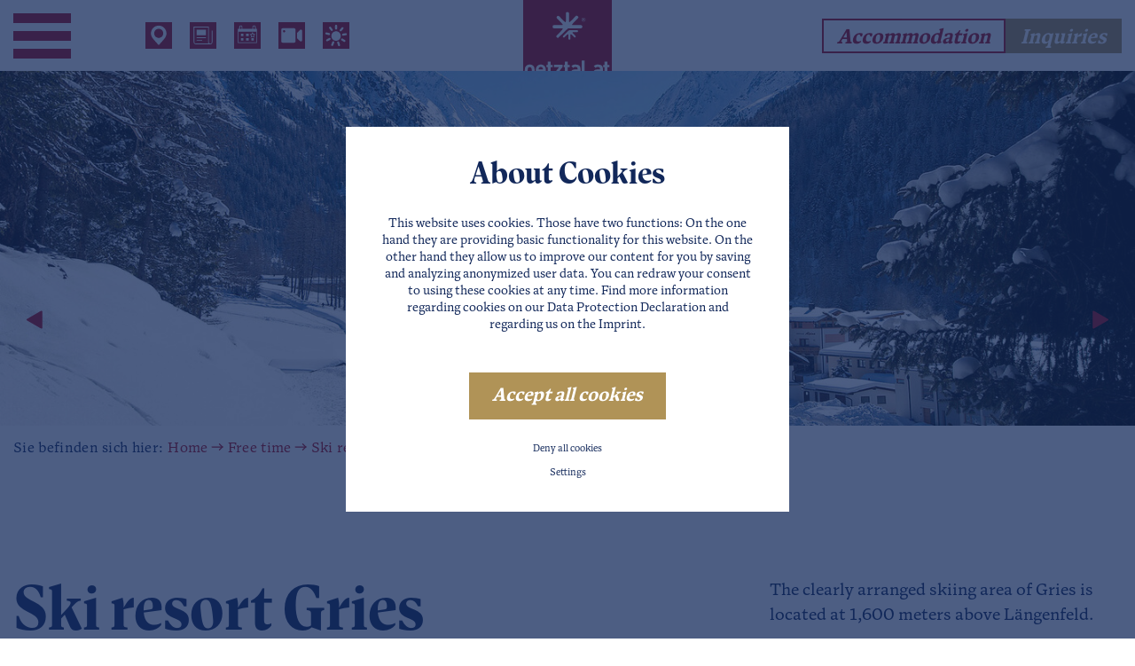

--- FILE ---
content_type: text/html; charset=utf-8
request_url: https://www.oetztal.at/en/free-time/ski-resorts/gries/
body_size: 20877
content:
<!DOCTYPE html>
<html dir="ltr" lang="en" class="no-js">
<head>

<meta charset="utf-8">
<!-- 
	This website is powered by TYPO3 - inspiring people to share!
	TYPO3 is a free open source Content Management Framework initially created by Kasper Skaarhoj and licensed under GNU/GPL.
	TYPO3 is copyright 1998-2026 of Kasper Skaarhoj. Extensions are copyright of their respective owners.
	Information and contribution at https://typo3.org/
-->



<title>Gries Ski Resort ◄ | Gries Ski School - Oetztal.at - Ötztal</title>
<meta name="generator" content="TYPO3 CMS" />
<meta name="description" content="Gries ski area: Perfect ★ conditions can be found in the Gries ski area. The ski schools in Gries will teach you how to carve. Book now ☎ &amp; holiday" />
<meta name="referrer" content="origin" />
<meta name="viewport" content="width=device-width, initial-scale=1" />
<meta name="robots" content="INDEX,FOLLOW" />
<meta property="og:image" content="https://www.oetztal.at/fileadmin/_processed_/0/6/csm_gries_skifahren_05_21_695eb9b005.jpg" />
<meta property="og:image:url" content="https://www.oetztal.at/fileadmin/_processed_/0/6/csm_gries_skifahren_05_21_695eb9b005.jpg" />
<meta property="og:image:width" content="1200" />
<meta property="og:image:height" content="630" />
<meta property="og:image:alt" content="[Translate to EN:] " />
<meta property="og:type" content="Website" />
<meta property="og:url" content="https://www.oetztal.at/en/free-time/ski-resorts/gries/" />
<meta name="twitter:card" content="summary" />
<meta name="twitter:image" content="https://www.oetztal.at/fileadmin/_processed_/0/6/csm_gries_skifahren_05_21_695eb9b005.jpg" />
<meta name="twitter:image:alt" content="[Translate to EN:] " />


<link rel="stylesheet" href="/typo3temp/assets/css/92524086535cc9529ba873c0f4f6f28e.css?1762263711" media="all">
<link rel="stylesheet" href="/typo3conf/ext/fancybox/Resources/Public/Libraries/fancybox/jquery.fancybox.min.css?1633601465" media="all">
<link rel="stylesheet" href="/typo3conf/ext/webx_hotelmanager/Resources/Public/Css/tx_wchotelmanager.css?1674550443" media="all">
<link rel="stylesheet" href="/typo3conf/ext/webx_hotelmanager/Resources/Public/Css/tx_wchotelmanager_anfragen_inquery.css?1471861271" media="all">
<link rel="stylesheet" href="/fileadmin/css/main_alt.css?1683557516" media="all">
<link rel="stylesheet" href="/typo3conf/ext/webx_massinquiry/Resources/Public/CSS/Styles.css?1680681646" media="all">
<link rel="stylesheet" href="/typo3conf/ext/cookieman/Resources/Public/Themes/bootstrap4-modal/cookieman-theme.min.css?1673385886" media="all">
<link rel="stylesheet" href="/fileadmin/css/slick.css?1438957636" media="all">
<link rel="stylesheet" href="/fileadmin/css/slick-theme.css?1472710267" media="all">
<link rel="stylesheet" href="/fileadmin/css/sweet-alert.css?1683558182" media="all">
<link rel="stylesheet" href="/typo3temp/assets/css/main.css?1768382916" media="all">
<link rel="stylesheet" href="/typo3conf/ext/ke_search/Resources/Public/Css/ke_search_pi1.css?1675685506" media="all">







              <link rel="apple-touch-icon" sizes="180x180" href="/favicons/apple-touch-icon.png">
    <link rel="icon" type="image/png" sizes="32x32" href="/favicons/favicon-32x32.png">
    <link rel="icon" type="image/png" sizes="16x16" href="/favicons/favicon-16x16.png">
    <link rel="manifest" href="/favicons/site.webmanifest">
    <link rel="mask-icon" href="/favicons/safari-pinned-tab.svg" color="#b10e1b">
    <meta name="msapplication-TileColor" content="#b10e1b">
    <meta name="theme-color" content="#ffffff">
        	<link rel="preconnect" href="https://cdnjs.cloudflare.com/">
  			<link rel="dns-prefetch" href="https://cdnjs.cloudflare.com/">
            <script src="https://cdn.bfree.ai/01982cf2-8f07-77b6-adeb-915e1e50694c/bfree.js" type="module"></script>
<link rel="alternate" hreflang="de" href="https://www.oetztal.at/freizeit/skigebiete/gries/"/>
<link rel="alternate" hreflang="en" href="https://www.oetztal.at/en/free-time/ski-resorts/gries/"/>
<link rel="alternate" hreflang="x-default" href="https://www.oetztal.at/freizeit/skigebiete/gries/"/>
</head>
<body>
<div class="page">
    <div class="top mm-fixed">
        <div class="top-nav animated">
            <div class="container d-flex flex-wrap justify-content-between justify-content-xl-start h-100 align-items-center">
                <!-- Burger Menu -->
                <div class="naemgulaWrap d-none d-xl-flex align-items-center">
                    <div class="menuWrap">
                        <div class="toggle-site-nav d-none d-xl-flex align-items-center position-relative">
                            <span class="menuIcon hamburger" id="hamburger"><span></span></span>
                            <span class="d-none pl-3 d-xl-block"></span>
                        </div>
                    </div>
                </div>
                <!-- Navi -->
                <div class="naviWrap site-nav contentMaxWrap" style="display: none;">
                    <div class="naviWrapper">
                        <div class="container d-flex flex-wrap justify-content-between justify-content-xl-start align-items-center">
                            <div class="closer toggle-site-nav"><img src="/fileadmin/images/icons/menucloser.svg" alt="Close" class="pr-3"/> </span></div>
                            <div class="headerlinks d-flex flex-wrap">
    
        
            <div class="headerlinks-item">
                <a href="/en/tourism/places/" class="animated">
                    <picture>
                        <img src="/lazy.png" class="lazy" data-src="/fileadmin/userdaten/icons/location.svg" title="" alt="" />
                    </picture>
                </a>
            </div>
        
            <div class="headerlinks-item">
                <a href="/en/tourism/service/news/" class="animated">
                    <picture>
                        <img src="/lazy.png" class="lazy" data-src="/fileadmin/userdaten/icons/news.svg" title="" alt="" />
                    </picture>
                </a>
            </div>
        
            <div class="headerlinks-item">
                <a href="/en/free-time/events/" class="animated">
                    <picture>
                        <img src="/lazy.png" class="lazy" data-src="/fileadmin/userdaten/icons/event.svg" title="" alt="" />
                    </picture>
                </a>
            </div>
        
            <div class="headerlinks-item">
                <a href="/en/tourism/map-visual-valley/webcams/" class="animated">
                    <picture>
                        <img src="/lazy.png" class="lazy" data-src="/fileadmin/userdaten/icons/webcam.svg" title="" alt="" />
                    </picture>
                </a>
            </div>
        
            <div class="headerlinks-item">
                <a href="/en/tourism/service/weather/" class="animated">
                    <picture>
                        <img src="/lazy.png" class="lazy" data-src="/fileadmin/userdaten/icons/weather.svg" title="" alt="" />
                    </picture>
                </a>
            </div>
        
    

</div>
                            <div class="logo d-none d-xl-block">
                                <a href="/en/"><img src="/fileadmin/configuration/skin/logo_oetztal-at.svg" width="100" height="100"   alt="Ötztal Logo" ></a>
                            </div>
                            <div class="ml-auto header"><div class="d-flex flex-wrap">
    
        <div>
            <a href="/en/tourism/accommodations/" title="Accommodation" class="btn btn-white text-italic">
                Accommodation
            </a>
        </div>
    
    
        <div>
            <a href="/en/tourism/request/" title="Inquiries" class="btn btn-gold text-italic">
                Inquiries
            </a>
        </div>
    
</div></div>
                        </div>
                        

    
    <div id="naviWrapper" style="background-image: url(/fileadmin/_processed_/3/9/csm_hochoetz_winterlandschaft_abd5adb3aa.jpg); background-repeat: no-repeat; background-size: cover; background-position: center">

        <nav class="container h-100 position-relative">
            <ul class="p-0 mainNavi-top position-relative">
                
                    <li data-bg="/fileadmin/userdaten/bilder/header/freizeit_winter/hochoetz_winterlandschaft.jpg" class="naviItem d-flex  ">
                        <a class="nav-link pt-0 w-100 h2 d-flex" href="/en/tourism/" title="Tourism">
                            Tourism
                            
                                <div class="ml-auto pr-5">
                                    <svg xmlns="http://www.w3.org/2000/svg" width="13" height="15" viewBox="0 0 13 15" fill="none">
                                        <path d="M11.4572 9.02848C12.2448 8.57377 12.6386 8.34641 12.7707 8.04958C12.886 7.79067 12.886 7.49501 12.7707 7.2361C12.6386 6.93928 12.2448 6.71192 11.4572 6.2572L2.86432 1.29611C2.07673 0.841396 1.68293 0.614038 1.35979 0.648001C1.07793 0.677625 0.821887 0.825455 0.655303 1.05474C0.46432 1.3176 0.46432 1.77232 0.46432 2.68175L0.464319 12.6039C0.464319 13.5134 0.464319 13.9681 0.655302 14.2309C0.821886 14.4602 1.07793 14.6081 1.35979 14.6377C1.68293 14.6716 2.07673 14.4443 2.86432 13.9896L11.4572 9.02848Z" fill="#12285A"></path>
                                    </svg>
                                </div>
                            
                        </a>
                        
                            <ul class="sub text-h3">
                                
                                    <li class="">
                                        <a class="sub-link" href="/en/tourism/accommodations/" title="Accommodations" >
                                            Accommodations
                                            
                                                <svg xmlns="http://www.w3.org/2000/svg" width="13" height="15" viewBox="0 0 13 15" fill="none">
                                                    <path d="M11.4572 9.02848C12.2448 8.57377 12.6386 8.34641 12.7707 8.04958C12.886 7.79067 12.886 7.49501 12.7707 7.2361C12.6386 6.93928 12.2448 6.71192 11.4572 6.2572L2.86432 1.29611C2.07673 0.841396 1.68293 0.614038 1.35979 0.648001C1.07793 0.677625 0.821887 0.825455 0.655303 1.05474C0.46432 1.3176 0.46432 1.77232 0.46432 2.68175L0.464319 12.6039C0.464319 13.5134 0.464319 13.9681 0.655302 14.2309C0.821886 14.4602 1.07793 14.6081 1.35979 14.6377C1.68293 14.6716 2.07673 14.4443 2.86432 13.9896L11.4572 9.02848Z" fill="#12285A"></path>
                                                </svg>
                                            
                                        </a>
                                        
                                            <ul class="subsub h-100">
                                                
                                                    <li class="">
                                                        <a class="subsub-link" href="/en/tourism/accommodations/accommodation-search/" title="Accommodation search" >
                                                        Accommodation search
                                                        </a>
                                                    </li>
                                                
                                                    <li class="">
                                                        <a class="subsub-link" href="/en/tourism/accommodations/hotels/" title="Hotels" >
                                                        Hotels
                                                        </a>
                                                    </li>
                                                
                                                    <li class="">
                                                        <a class="subsub-link" href="/en/tourism/accommodations/apartments/" title="Apartments" >
                                                        Apartments
                                                        </a>
                                                    </li>
                                                
                                                    <li class="">
                                                        <a class="subsub-link" href="/en/tourism/accommodations/pensions/" title="Pensions" >
                                                        Pensions
                                                        </a>
                                                    </li>
                                                
                                                    <li class="">
                                                        <a class="subsub-link" href="/en/tourism/accommodations/inns/" title="Inns" >
                                                        Inns
                                                        </a>
                                                    </li>
                                                
                                                    <li class="">
                                                        <a class="subsub-link" href="/en/tourism/accommodations/farms/" title="Farms" >
                                                        Farms
                                                        </a>
                                                    </li>
                                                
                                                    <li class="">
                                                        <a class="subsub-link" href="/en/tourism/accommodations/vacation-homes/" title="Vacation homes" >
                                                        Vacation homes
                                                        </a>
                                                    </li>
                                                
                                                    <li class="">
                                                        <a class="subsub-link" href="/en/tourism/accommodations/chalets/" title="Chalets" >
                                                        Chalets
                                                        </a>
                                                    </li>
                                                
                                                    <li class="">
                                                        <a class="subsub-link" href="/en/tourism/accommodations/campsites/" title="Campsites" >
                                                        Campsites
                                                        </a>
                                                    </li>
                                                
                                                    <li class="">
                                                        <a class="subsub-link" href="/en/tourism/accommodations/summer-card-accommodations/" title="Summer Card Accommodations" >
                                                        Summer Card Accommodations
                                                        </a>
                                                    </li>
                                                
                                                    <li class="">
                                                        <a class="subsub-link" href="/en/tourism/accommodations/bike-accommodations/" title="Bike accommodations" >
                                                        Bike accommodations
                                                        </a>
                                                    </li>
                                                
                                            </ul>
                                        
                                    </li>
                                
                                    <li class="">
                                        <a class="sub-link" href="/en/tourism/arrival-parking/" title="Arrival &amp; Parking" >
                                            Arrival &amp; Parking
                                            
                                                <svg xmlns="http://www.w3.org/2000/svg" width="13" height="15" viewBox="0 0 13 15" fill="none">
                                                    <path d="M11.4572 9.02848C12.2448 8.57377 12.6386 8.34641 12.7707 8.04958C12.886 7.79067 12.886 7.49501 12.7707 7.2361C12.6386 6.93928 12.2448 6.71192 11.4572 6.2572L2.86432 1.29611C2.07673 0.841396 1.68293 0.614038 1.35979 0.648001C1.07793 0.677625 0.821887 0.825455 0.655303 1.05474C0.46432 1.3176 0.46432 1.77232 0.46432 2.68175L0.464319 12.6039C0.464319 13.5134 0.464319 13.9681 0.655302 14.2309C0.821886 14.4602 1.07793 14.6081 1.35979 14.6377C1.68293 14.6716 2.07673 14.4443 2.86432 13.9896L11.4572 9.02848Z" fill="#12285A"></path>
                                                </svg>
                                            
                                        </a>
                                        
                                            <ul class="subsub h-100">
                                                
                                                    <li class="">
                                                        <a class="subsub-link" href="/en/tourism/arrival-parking/travel-options/" title="Travel options" >
                                                        Travel options
                                                        </a>
                                                    </li>
                                                
                                                    <li class="">
                                                        <a class="subsub-link" href="/en/tourism/arrival-parking/parking/" title="Parking" >
                                                        Parking
                                                        </a>
                                                    </li>
                                                
                                            </ul>
                                        
                                    </li>
                                
                                    <li class="">
                                        <a class="sub-link" href="/en/tourism/request/" title="Request" >
                                            Request
                                            
                                        </a>
                                        
                                    </li>
                                
                                    <li class="">
                                        <a class="sub-link" href="/en/tourism/places/" title="Places" >
                                            Places
                                            
                                                <svg xmlns="http://www.w3.org/2000/svg" width="13" height="15" viewBox="0 0 13 15" fill="none">
                                                    <path d="M11.4572 9.02848C12.2448 8.57377 12.6386 8.34641 12.7707 8.04958C12.886 7.79067 12.886 7.49501 12.7707 7.2361C12.6386 6.93928 12.2448 6.71192 11.4572 6.2572L2.86432 1.29611C2.07673 0.841396 1.68293 0.614038 1.35979 0.648001C1.07793 0.677625 0.821887 0.825455 0.655303 1.05474C0.46432 1.3176 0.46432 1.77232 0.46432 2.68175L0.464319 12.6039C0.464319 13.5134 0.464319 13.9681 0.655302 14.2309C0.821886 14.4602 1.07793 14.6081 1.35979 14.6377C1.68293 14.6716 2.07673 14.4443 2.86432 13.9896L11.4572 9.02848Z" fill="#12285A"></path>
                                                </svg>
                                            
                                        </a>
                                        
                                            <ul class="subsub h-100">
                                                
                                                    <li class="">
                                                        <a class="subsub-link" href="/en/tourism/places/haiming/" title="Haiming" >
                                                        Haiming
                                                        </a>
                                                    </li>
                                                
                                                    <li class="">
                                                        <a class="subsub-link" href="/en/tourism/places/sautens/" title="Sautens" >
                                                        Sautens
                                                        </a>
                                                    </li>
                                                
                                                    <li class="">
                                                        <a class="subsub-link" href="/en/tourism/places/oetz/" title="Oetz" >
                                                        Oetz
                                                        </a>
                                                    </li>
                                                
                                                    <li class="">
                                                        <a class="subsub-link" href="/en/tourism/places/umhausen/" title="Umhausen" >
                                                        Umhausen
                                                        </a>
                                                    </li>
                                                
                                                    <li class="">
                                                        <a class="subsub-link" href="/en/tourism/places/laengenfeld/" title="Längenfeld" >
                                                        Längenfeld
                                                        </a>
                                                    </li>
                                                
                                                    <li class="">
                                                        <a class="subsub-link" href="/en/tourism/places/soelden/" title="Sölden" >
                                                        Sölden
                                                        </a>
                                                    </li>
                                                
                                                    <li class="">
                                                        <a class="subsub-link" href="/en/tourism/places/obergurgl-hochgurgl/" title="Obergurgl-Hochgurgl" >
                                                        Obergurgl-Hochgurgl
                                                        </a>
                                                    </li>
                                                
                                                    <li class="">
                                                        <a class="subsub-link" href="/en/tourism/places/vent/" title="Vent" >
                                                        Vent
                                                        </a>
                                                    </li>
                                                
                                            </ul>
                                        
                                    </li>
                                
                                    <li class="">
                                        <a class="sub-link" href="/en/tourism/map-visual-valley/" title="Map &amp; Visual Valley" >
                                            Map &amp; Visual Valley
                                            
                                                <svg xmlns="http://www.w3.org/2000/svg" width="13" height="15" viewBox="0 0 13 15" fill="none">
                                                    <path d="M11.4572 9.02848C12.2448 8.57377 12.6386 8.34641 12.7707 8.04958C12.886 7.79067 12.886 7.49501 12.7707 7.2361C12.6386 6.93928 12.2448 6.71192 11.4572 6.2572L2.86432 1.29611C2.07673 0.841396 1.68293 0.614038 1.35979 0.648001C1.07793 0.677625 0.821887 0.825455 0.655303 1.05474C0.46432 1.3176 0.46432 1.77232 0.46432 2.68175L0.464319 12.6039C0.464319 13.5134 0.464319 13.9681 0.655302 14.2309C0.821886 14.4602 1.07793 14.6081 1.35979 14.6377C1.68293 14.6716 2.07673 14.4443 2.86432 13.9896L11.4572 9.02848Z" fill="#12285A"></path>
                                                </svg>
                                            
                                        </a>
                                        
                                            <ul class="subsub h-100">
                                                
                                                    <li class="">
                                                        <a class="subsub-link" href="https://maps.oetztal.at/" title="General plan" >
                                                        General plan
                                                        </a>
                                                    </li>
                                                
                                                    <li class="">
                                                        <a class="subsub-link" href="/en/tourism/map-visual-valley/webcams/" title="Webcams" >
                                                        Webcams
                                                        </a>
                                                    </li>
                                                
                                            </ul>
                                        
                                    </li>
                                
                                    <li class="">
                                        <a class="sub-link" href="/en/tourism/service/" title="Service" >
                                            Service
                                            
                                                <svg xmlns="http://www.w3.org/2000/svg" width="13" height="15" viewBox="0 0 13 15" fill="none">
                                                    <path d="M11.4572 9.02848C12.2448 8.57377 12.6386 8.34641 12.7707 8.04958C12.886 7.79067 12.886 7.49501 12.7707 7.2361C12.6386 6.93928 12.2448 6.71192 11.4572 6.2572L2.86432 1.29611C2.07673 0.841396 1.68293 0.614038 1.35979 0.648001C1.07793 0.677625 0.821887 0.825455 0.655303 1.05474C0.46432 1.3176 0.46432 1.77232 0.46432 2.68175L0.464319 12.6039C0.464319 13.5134 0.464319 13.9681 0.655302 14.2309C0.821886 14.4602 1.07793 14.6081 1.35979 14.6377C1.68293 14.6716 2.07673 14.4443 2.86432 13.9896L11.4572 9.02848Z" fill="#12285A"></path>
                                                </svg>
                                            
                                        </a>
                                        
                                            <ul class="subsub h-100">
                                                
                                                    <li class="">
                                                        <a class="subsub-link" href="https://lawinen.oetztal.at" title="Avalanche forecast" target="_blank">
                                                        Avalanche forecast
                                                        </a>
                                                    </li>
                                                
                                                    <li class="">
                                                        <a class="subsub-link" href="/en/tourism/service/weather/" title="Weather" >
                                                        Weather
                                                        </a>
                                                    </li>
                                                
                                                    <li class="">
                                                        <a class="subsub-link" href="/en/tourism/service/ski-pass-calculator/" title="Ski pass calculator" >
                                                        Ski pass calculator
                                                        </a>
                                                    </li>
                                                
                                                    <li class="">
                                                        <a class="subsub-link" href="/en/tourism/service/oetztal-tv/" title="Ötztal TV" >
                                                        Ötztal TV
                                                        </a>
                                                    </li>
                                                
                                                    <li class="">
                                                        <a class="subsub-link" href="/en/tourism/service/news/" title="News" >
                                                        News
                                                        </a>
                                                    </li>
                                                
                                                    <li class="">
                                                        <a class="subsub-link" href="https://www.oetztal.at/blog/" title="Blog" target="_blank">
                                                        Blog
                                                        </a>
                                                    </li>
                                                
                                                    <li class="">
                                                        <a class="subsub-link" href="/en/tourism/service/brochure-order/" title="Brochure order" >
                                                        Brochure order
                                                        </a>
                                                    </li>
                                                
                                            </ul>
                                        
                                    </li>
                                
                            </ul>
                        
                    </li>
                
                    <li data-bg="" class="naviItem d-flex  active">
                        <a class="nav-link pt-0 w-100 h2 d-flex" href="/en/free-time/" title="Free time">
                            Free time
                            
                                <div class="ml-auto pr-5">
                                    <svg xmlns="http://www.w3.org/2000/svg" width="13" height="15" viewBox="0 0 13 15" fill="none">
                                        <path d="M11.4572 9.02848C12.2448 8.57377 12.6386 8.34641 12.7707 8.04958C12.886 7.79067 12.886 7.49501 12.7707 7.2361C12.6386 6.93928 12.2448 6.71192 11.4572 6.2572L2.86432 1.29611C2.07673 0.841396 1.68293 0.614038 1.35979 0.648001C1.07793 0.677625 0.821887 0.825455 0.655303 1.05474C0.46432 1.3176 0.46432 1.77232 0.46432 2.68175L0.464319 12.6039C0.464319 13.5134 0.464319 13.9681 0.655302 14.2309C0.821886 14.4602 1.07793 14.6081 1.35979 14.6377C1.68293 14.6716 2.07673 14.4443 2.86432 13.9896L11.4572 9.02848Z" fill="#12285A"></path>
                                    </svg>
                                </div>
                            
                        </a>
                        
                            <ul class="sub text-h3">
                                
                                    <li class="">
                                        <a class="sub-link" href="/en/free-time/summer/" title="Summer" >
                                            Summer
                                            
                                                <svg xmlns="http://www.w3.org/2000/svg" width="13" height="15" viewBox="0 0 13 15" fill="none">
                                                    <path d="M11.4572 9.02848C12.2448 8.57377 12.6386 8.34641 12.7707 8.04958C12.886 7.79067 12.886 7.49501 12.7707 7.2361C12.6386 6.93928 12.2448 6.71192 11.4572 6.2572L2.86432 1.29611C2.07673 0.841396 1.68293 0.614038 1.35979 0.648001C1.07793 0.677625 0.821887 0.825455 0.655303 1.05474C0.46432 1.3176 0.46432 1.77232 0.46432 2.68175L0.464319 12.6039C0.464319 13.5134 0.464319 13.9681 0.655302 14.2309C0.821886 14.4602 1.07793 14.6081 1.35979 14.6377C1.68293 14.6716 2.07673 14.4443 2.86432 13.9896L11.4572 9.02848Z" fill="#12285A"></path>
                                                </svg>
                                            
                                        </a>
                                        
                                            <ul class="subsub h-100">
                                                
                                                    <li class="">
                                                        <a class="subsub-link" href="/en/free-time/summer/trail-running/" title="Trail running" >
                                                        Trail running
                                                        </a>
                                                    </li>
                                                
                                                    <li class="">
                                                        <a class="subsub-link" href="/en/free-time/summer/hiking/" title="Hiking" >
                                                        Hiking
                                                        </a>
                                                    </li>
                                                
                                                    <li class="">
                                                        <a class="subsub-link" href="/en/free-time/summer/mountaineering/" title="Mountaineering" >
                                                        Mountaineering
                                                        </a>
                                                    </li>
                                                
                                                    <li class="">
                                                        <a class="subsub-link" href="/en/free-time/summer/bike-bike/" title="Bike &amp; Bike" >
                                                        Bike &amp; Bike
                                                        </a>
                                                    </li>
                                                
                                                    <li class="">
                                                        <a class="subsub-link" href="/en/free-time/summer/bike-republic-soelden/" title="Bike Republic Sölden" >
                                                        Bike Republic Sölden
                                                        </a>
                                                    </li>
                                                
                                                    <li class="">
                                                        <a class="subsub-link" href="/en/free-time/summer/walking-running/" title="Walking &amp; Running" >
                                                        Walking &amp; Running
                                                        </a>
                                                    </li>
                                                
                                                    <li class="">
                                                        <a class="subsub-link" href="/en/free-time/summer/climbing/" title="Climbing" >
                                                        Climbing
                                                        </a>
                                                    </li>
                                                
                                                    <li class="">
                                                        <a class="subsub-link" href="/en/free-time/summer/outdoor-action/" title="Outdoor Action" >
                                                        Outdoor Action
                                                        </a>
                                                    </li>
                                                
                                                    <li class="">
                                                        <a class="subsub-link" href="/en/free-time/summer/horse-riding/" title="Horse riding" >
                                                        Horse riding
                                                        </a>
                                                    </li>
                                                
                                                    <li class="">
                                                        <a class="subsub-link" href="/en/free-time/summer/mountaincarts/" title="Mountaincarts" >
                                                        Mountaincarts
                                                        </a>
                                                    </li>
                                                
                                                    <li class="">
                                                        <a class="subsub-link" href="/en/free-time/summer/summer-card/" title="Summer Card" >
                                                        Summer Card
                                                        </a>
                                                    </li>
                                                
                                            </ul>
                                        
                                    </li>
                                
                                    <li class="">
                                        <a class="sub-link" href="/en/free-time/winter/" title="Winter" >
                                            Winter
                                            
                                                <svg xmlns="http://www.w3.org/2000/svg" width="13" height="15" viewBox="0 0 13 15" fill="none">
                                                    <path d="M11.4572 9.02848C12.2448 8.57377 12.6386 8.34641 12.7707 8.04958C12.886 7.79067 12.886 7.49501 12.7707 7.2361C12.6386 6.93928 12.2448 6.71192 11.4572 6.2572L2.86432 1.29611C2.07673 0.841396 1.68293 0.614038 1.35979 0.648001C1.07793 0.677625 0.821887 0.825455 0.655303 1.05474C0.46432 1.3176 0.46432 1.77232 0.46432 2.68175L0.464319 12.6039C0.464319 13.5134 0.464319 13.9681 0.655302 14.2309C0.821886 14.4602 1.07793 14.6081 1.35979 14.6377C1.68293 14.6716 2.07673 14.4443 2.86432 13.9896L11.4572 9.02848Z" fill="#12285A"></path>
                                                </svg>
                                            
                                        </a>
                                        
                                            <ul class="subsub h-100">
                                                
                                                    <li class="">
                                                        <a class="subsub-link" href="/en/free-time/winter/skiing/" title="Skiing" >
                                                        Skiing
                                                        </a>
                                                    </li>
                                                
                                                    <li class="">
                                                        <a class="subsub-link" href="/en/free-time/winter/snowboarding/" title="Snowboarding" >
                                                        Snowboarding
                                                        </a>
                                                    </li>
                                                
                                                    <li class="">
                                                        <a class="subsub-link" href="/en/free-time/winter/outdoor-partner/" title="Outdoor Partner" >
                                                        Outdoor Partner
                                                        </a>
                                                    </li>
                                                
                                                    <li class="">
                                                        <a class="subsub-link" href="/en/free-time/winter/sports-stores/" title="Sports stores" >
                                                        Sports stores
                                                        </a>
                                                    </li>
                                                
                                                    <li class="">
                                                        <a class="subsub-link" href="/en/free-time/winter/cross-country-skiing/" title="Cross country skiing" >
                                                        Cross country skiing
                                                        </a>
                                                    </li>
                                                
                                                    <li class="">
                                                        <a class="subsub-link" href="/en/free-time/winter/winter-hiking/" title="Winter hiking" >
                                                        Winter hiking
                                                        </a>
                                                    </li>
                                                
                                                    <li class="">
                                                        <a class="subsub-link" href="/en/free-time/winter/tobogganing/" title="Tobogganing" >
                                                        Tobogganing
                                                        </a>
                                                    </li>
                                                
                                                    <li class="">
                                                        <a class="subsub-link" href="/en/free-time/winter/ice-climbing/" title="Ice climbing" >
                                                        Ice climbing
                                                        </a>
                                                    </li>
                                                
                                                    <li class="">
                                                        <a class="subsub-link" href="/en/free-time/winter/ski-tours/" title="Ski tours" >
                                                        Ski tours
                                                        </a>
                                                    </li>
                                                
                                                    <li class="">
                                                        <a class="subsub-link" href="/en/free-time/winter/carriage-rides/" title="Carriage rides" >
                                                        Carriage rides
                                                        </a>
                                                    </li>
                                                
                                                    <li class="">
                                                        <a class="subsub-link" href="/en/free-time/winter/ice-skating/" title="Ice skating" >
                                                        Ice skating
                                                        </a>
                                                    </li>
                                                
                                                    <li class="">
                                                        <a class="subsub-link" href="/en/free-time/winter/off-the-slopes/" title="Off the slopes" >
                                                        Off the slopes
                                                        </a>
                                                    </li>
                                                
                                                    <li class="">
                                                        <a class="subsub-link" href="/en/free-time/winter/oetztal-superskipass/" title="Ötztal Superskipass" >
                                                        Ötztal Superskipass
                                                        </a>
                                                    </li>
                                                
                                            </ul>
                                        
                                    </li>
                                
                                    <li class="active">
                                        <a class="sub-link" href="/en/free-time/ski-resorts/" title="Ski resorts" >
                                            Ski resorts
                                            
                                                <svg xmlns="http://www.w3.org/2000/svg" width="13" height="15" viewBox="0 0 13 15" fill="none">
                                                    <path d="M11.4572 9.02848C12.2448 8.57377 12.6386 8.34641 12.7707 8.04958C12.886 7.79067 12.886 7.49501 12.7707 7.2361C12.6386 6.93928 12.2448 6.71192 11.4572 6.2572L2.86432 1.29611C2.07673 0.841396 1.68293 0.614038 1.35979 0.648001C1.07793 0.677625 0.821887 0.825455 0.655303 1.05474C0.46432 1.3176 0.46432 1.77232 0.46432 2.68175L0.464319 12.6039C0.464319 13.5134 0.464319 13.9681 0.655302 14.2309C0.821886 14.4602 1.07793 14.6081 1.35979 14.6377C1.68293 14.6716 2.07673 14.4443 2.86432 13.9896L11.4572 9.02848Z" fill="#12285A"></path>
                                                </svg>
                                            
                                        </a>
                                        
                                            <ul class="subsub h-100">
                                                
                                                    <li class="">
                                                        <a class="subsub-link" href="/en/free-time/ski-resorts/oetz-hochoetz/" title="Oetz - Hochoetz" >
                                                        Oetz - Hochoetz
                                                        </a>
                                                    </li>
                                                
                                                    <li class="">
                                                        <a class="subsub-link" href="/en/free-time/ski-resorts/kuehtai/" title="Kühtai" >
                                                        Kühtai
                                                        </a>
                                                    </li>
                                                
                                                    <li class="">
                                                        <a class="subsub-link" href="/en/free-time/ski-resorts/niederthai/" title="Niederthai" >
                                                        Niederthai
                                                        </a>
                                                    </li>
                                                
                                                    <li class="active">
                                                        <a class="subsub-link" href="/en/free-time/ski-resorts/gries/" title="Gries" >
                                                        Gries
                                                        </a>
                                                    </li>
                                                
                                                    <li class="">
                                                        <a class="subsub-link" href="/en/free-time/ski-resorts/soelden-hochsoelden/" title="Sölden - Hochsölden" >
                                                        Sölden - Hochsölden
                                                        </a>
                                                    </li>
                                                
                                                    <li class="">
                                                        <a class="subsub-link" href="/en/free-time/ski-resorts/glacier/" title="Glacier" >
                                                        Glacier
                                                        </a>
                                                    </li>
                                                
                                                    <li class="">
                                                        <a class="subsub-link" href="/en/free-time/ski-resorts/obergurgl-hochgurgl/" title="Obergurgl - Hochgurgl" >
                                                        Obergurgl - Hochgurgl
                                                        </a>
                                                    </li>
                                                
                                                    <li class="">
                                                        <a class="subsub-link" href="/en/free-time/ski-resorts/vent/" title="Vent" >
                                                        Vent
                                                        </a>
                                                    </li>
                                                
                                            </ul>
                                        
                                    </li>
                                
                                    <li class="">
                                        <a class="sub-link" href="/en/free-time/events/" title="Events" >
                                            Events
                                            
                                                <svg xmlns="http://www.w3.org/2000/svg" width="13" height="15" viewBox="0 0 13 15" fill="none">
                                                    <path d="M11.4572 9.02848C12.2448 8.57377 12.6386 8.34641 12.7707 8.04958C12.886 7.79067 12.886 7.49501 12.7707 7.2361C12.6386 6.93928 12.2448 6.71192 11.4572 6.2572L2.86432 1.29611C2.07673 0.841396 1.68293 0.614038 1.35979 0.648001C1.07793 0.677625 0.821887 0.825455 0.655303 1.05474C0.46432 1.3176 0.46432 1.77232 0.46432 2.68175L0.464319 12.6039C0.464319 13.5134 0.464319 13.9681 0.655302 14.2309C0.821886 14.4602 1.07793 14.6081 1.35979 14.6377C1.68293 14.6716 2.07673 14.4443 2.86432 13.9896L11.4572 9.02848Z" fill="#12285A"></path>
                                                </svg>
                                            
                                        </a>
                                        
                                            <ul class="subsub h-100">
                                                
                                                    <li class="">
                                                        <a class="subsub-link" href="/en/free-time/events/highlights/" title="Highlights" >
                                                        Highlights
                                                        </a>
                                                    </li>
                                                
                                                    <li class="">
                                                        <a class="subsub-link" href="/en/free-time/events/" title="all events" >
                                                        all events
                                                        </a>
                                                    </li>
                                                
                                            </ul>
                                        
                                    </li>
                                
                                    <li class="">
                                        <a class="sub-link" href="/en/free-time/kids-families/" title="Kids &amp; Families" >
                                            Kids &amp; Families
                                            
                                                <svg xmlns="http://www.w3.org/2000/svg" width="13" height="15" viewBox="0 0 13 15" fill="none">
                                                    <path d="M11.4572 9.02848C12.2448 8.57377 12.6386 8.34641 12.7707 8.04958C12.886 7.79067 12.886 7.49501 12.7707 7.2361C12.6386 6.93928 12.2448 6.71192 11.4572 6.2572L2.86432 1.29611C2.07673 0.841396 1.68293 0.614038 1.35979 0.648001C1.07793 0.677625 0.821887 0.825455 0.655303 1.05474C0.46432 1.3176 0.46432 1.77232 0.46432 2.68175L0.464319 12.6039C0.464319 13.5134 0.464319 13.9681 0.655302 14.2309C0.821886 14.4602 1.07793 14.6081 1.35979 14.6377C1.68293 14.6716 2.07673 14.4443 2.86432 13.9896L11.4572 9.02848Z" fill="#12285A"></path>
                                                </svg>
                                            
                                        </a>
                                        
                                            <ul class="subsub h-100">
                                                
                                                    <li class="">
                                                        <a class="subsub-link" href="/en/free-time/kids-families/playgrounds/" title="Playgrounds" >
                                                        Playgrounds
                                                        </a>
                                                    </li>
                                                
                                                    <li class="">
                                                        <a class="subsub-link" href="/en/economy/outdoor-partner/ski-schools/" title="Ski schools" >
                                                        Ski schools
                                                        </a>
                                                    </li>
                                                
                                            </ul>
                                        
                                    </li>
                                
                                    <li class="">
                                        <a class="sub-link" href="/en/free-time/excursion-destinations/" title="Excursion destinations" >
                                            Excursion destinations
                                            
                                                <svg xmlns="http://www.w3.org/2000/svg" width="13" height="15" viewBox="0 0 13 15" fill="none">
                                                    <path d="M11.4572 9.02848C12.2448 8.57377 12.6386 8.34641 12.7707 8.04958C12.886 7.79067 12.886 7.49501 12.7707 7.2361C12.6386 6.93928 12.2448 6.71192 11.4572 6.2572L2.86432 1.29611C2.07673 0.841396 1.68293 0.614038 1.35979 0.648001C1.07793 0.677625 0.821887 0.825455 0.655303 1.05474C0.46432 1.3176 0.46432 1.77232 0.46432 2.68175L0.464319 12.6039C0.464319 13.5134 0.464319 13.9681 0.655302 14.2309C0.821886 14.4602 1.07793 14.6081 1.35979 14.6377C1.68293 14.6716 2.07673 14.4443 2.86432 13.9896L11.4572 9.02848Z" fill="#12285A"></path>
                                                </svg>
                                            
                                        </a>
                                        
                                            <ul class="subsub h-100">
                                                
                                                    <li class="">
                                                        <a class="subsub-link" href="/en/free-time/excursion-destinations/summer/" title="Summer" >
                                                        Summer
                                                        </a>
                                                    </li>
                                                
                                                    <li class="">
                                                        <a class="subsub-link" href="/en/free-time/excursion-destinations/winter/" title="Winter" >
                                                        Winter
                                                        </a>
                                                    </li>
                                                
                                                    <li class="">
                                                        <a class="subsub-link" href="/en/free-time/excursion-destinations/kids-families/" title="Kids &amp; Families" >
                                                        Kids &amp; Families
                                                        </a>
                                                    </li>
                                                
                                            </ul>
                                        
                                    </li>
                                
                                    <li class="">
                                        <a class="sub-link" href="/en/free-time/oetztal-nature-park/" title="Ötztal Nature Park" >
                                            Ötztal Nature Park
                                            
                                                <svg xmlns="http://www.w3.org/2000/svg" width="13" height="15" viewBox="0 0 13 15" fill="none">
                                                    <path d="M11.4572 9.02848C12.2448 8.57377 12.6386 8.34641 12.7707 8.04958C12.886 7.79067 12.886 7.49501 12.7707 7.2361C12.6386 6.93928 12.2448 6.71192 11.4572 6.2572L2.86432 1.29611C2.07673 0.841396 1.68293 0.614038 1.35979 0.648001C1.07793 0.677625 0.821887 0.825455 0.655303 1.05474C0.46432 1.3176 0.46432 1.77232 0.46432 2.68175L0.464319 12.6039C0.464319 13.5134 0.464319 13.9681 0.655302 14.2309C0.821886 14.4602 1.07793 14.6081 1.35979 14.6377C1.68293 14.6716 2.07673 14.4443 2.86432 13.9896L11.4572 9.02848Z" fill="#12285A"></path>
                                                </svg>
                                            
                                        </a>
                                        
                                            <ul class="subsub h-100">
                                                
                                                    <li class="">
                                                        <a class="subsub-link" href="/en/free-time/oetztal-nature-park/nature-park-house-laengenfeld/" title="Nature Park House Längenfeld" >
                                                        Nature Park House Längenfeld
                                                        </a>
                                                    </li>
                                                
                                                    <li class="">
                                                        <a class="subsub-link" href="/en/free-time/oetztal-nature-park/nature-experience/" title="Nature experience" >
                                                        Nature experience
                                                        </a>
                                                    </li>
                                                
                                                    <li class="">
                                                        <a class="subsub-link" href="/en/free-time/oetztal-nature-park/nature-active/" title="Nature Active" >
                                                        Nature Active
                                                        </a>
                                                    </li>
                                                
                                            </ul>
                                        
                                    </li>
                                
                                    <li class="">
                                        <a class="sub-link" href="/en/free-time/gastronomy/" title="Gastronomy" >
                                            Gastronomy
                                            
                                                <svg xmlns="http://www.w3.org/2000/svg" width="13" height="15" viewBox="0 0 13 15" fill="none">
                                                    <path d="M11.4572 9.02848C12.2448 8.57377 12.6386 8.34641 12.7707 8.04958C12.886 7.79067 12.886 7.49501 12.7707 7.2361C12.6386 6.93928 12.2448 6.71192 11.4572 6.2572L2.86432 1.29611C2.07673 0.841396 1.68293 0.614038 1.35979 0.648001C1.07793 0.677625 0.821887 0.825455 0.655303 1.05474C0.46432 1.3176 0.46432 1.77232 0.46432 2.68175L0.464319 12.6039C0.464319 13.5134 0.464319 13.9681 0.655302 14.2309C0.821886 14.4602 1.07793 14.6081 1.35979 14.6377C1.68293 14.6716 2.07673 14.4443 2.86432 13.9896L11.4572 9.02848Z" fill="#12285A"></path>
                                                </svg>
                                            
                                        </a>
                                        
                                            <ul class="subsub h-100">
                                                
                                                    <li class="">
                                                        <a class="subsub-link" href="/en/free-time/gastronomy/restaurants/" title="Restaurants" >
                                                        Restaurants
                                                        </a>
                                                    </li>
                                                
                                                    <li class="">
                                                        <a class="subsub-link" href="/en/free-time/gastronomy/cafes/" title="Cafés" >
                                                        Cafés
                                                        </a>
                                                    </li>
                                                
                                                    <li class="">
                                                        <a class="subsub-link" href="/en/free-time/gastronomy/bar-nightclubs/" title="Bar &amp; Nightclubs" >
                                                        Bar &amp; Nightclubs
                                                        </a>
                                                    </li>
                                                
                                                    <li class="">
                                                        <a class="subsub-link" href="/en/free-time/gastronomy/mountain-restaurants-huts/" title="Mountain restaurants &amp; huts" >
                                                        Mountain restaurants &amp; huts
                                                        </a>
                                                    </li>
                                                
                                            </ul>
                                        
                                    </li>
                                
                                    <li class="">
                                        <a class="sub-link" href="/en/free-time/art-culture/" title="Art &amp; Culture" >
                                            Art &amp; Culture
                                            
                                                <svg xmlns="http://www.w3.org/2000/svg" width="13" height="15" viewBox="0 0 13 15" fill="none">
                                                    <path d="M11.4572 9.02848C12.2448 8.57377 12.6386 8.34641 12.7707 8.04958C12.886 7.79067 12.886 7.49501 12.7707 7.2361C12.6386 6.93928 12.2448 6.71192 11.4572 6.2572L2.86432 1.29611C2.07673 0.841396 1.68293 0.614038 1.35979 0.648001C1.07793 0.677625 0.821887 0.825455 0.655303 1.05474C0.46432 1.3176 0.46432 1.77232 0.46432 2.68175L0.464319 12.6039C0.464319 13.5134 0.464319 13.9681 0.655302 14.2309C0.821886 14.4602 1.07793 14.6081 1.35979 14.6377C1.68293 14.6716 2.07673 14.4443 2.86432 13.9896L11.4572 9.02848Z" fill="#12285A"></path>
                                                </svg>
                                            
                                        </a>
                                        
                                            <ul class="subsub h-100">
                                                
                                                    <li class="">
                                                        <a class="subsub-link" href="/en/free-time/art-culture/tower-museum/" title="Tower Museum" >
                                                        Tower Museum
                                                        </a>
                                                    </li>
                                                
                                                    <li class="">
                                                        <a class="subsub-link" href="/en/free-time/art-culture/museum-of-local-history/" title="Museum of local history" >
                                                        Museum of local history
                                                        </a>
                                                    </li>
                                                
                                                    <li class="">
                                                        <a class="subsub-link" href="/en/free-time/excursion-destinations/summer/oetzi-village/" title="Ötzi village" >
                                                        Ötzi village
                                                        </a>
                                                    </li>
                                                
                                                    <li class="">
                                                        <a class="subsub-link" href="/en/free-time/art-culture/churches-chapels/" title="Churches &amp; Chapels" >
                                                        Churches &amp; Chapels
                                                        </a>
                                                    </li>
                                                
                                                    <li class="">
                                                        <a class="subsub-link" href="/en/free-time/art-culture/krampus-custom/" title="Krampus custom" >
                                                        Krampus custom
                                                        </a>
                                                    </li>
                                                
                                            </ul>
                                        
                                    </li>
                                
                            </ul>
                        
                    </li>
                
                    <li data-bg="" class="naviItem d-flex  ">
                        <a class="nav-link pt-0 w-100 h2 d-flex" href="/en/economy/" title="Economy">
                            Economy
                            
                                <div class="ml-auto pr-5">
                                    <svg xmlns="http://www.w3.org/2000/svg" width="13" height="15" viewBox="0 0 13 15" fill="none">
                                        <path d="M11.4572 9.02848C12.2448 8.57377 12.6386 8.34641 12.7707 8.04958C12.886 7.79067 12.886 7.49501 12.7707 7.2361C12.6386 6.93928 12.2448 6.71192 11.4572 6.2572L2.86432 1.29611C2.07673 0.841396 1.68293 0.614038 1.35979 0.648001C1.07793 0.677625 0.821887 0.825455 0.655303 1.05474C0.46432 1.3176 0.46432 1.77232 0.46432 2.68175L0.464319 12.6039C0.464319 13.5134 0.464319 13.9681 0.655302 14.2309C0.821886 14.4602 1.07793 14.6081 1.35979 14.6377C1.68293 14.6716 2.07673 14.4443 2.86432 13.9896L11.4572 9.02848Z" fill="#12285A"></path>
                                    </svg>
                                </div>
                            
                        </a>
                        
                            <ul class="sub text-h3">
                                
                                    <li class="">
                                        <a class="sub-link" href="/en/economy/industries/" title="Industries" >
                                            Industries
                                            
                                                <svg xmlns="http://www.w3.org/2000/svg" width="13" height="15" viewBox="0 0 13 15" fill="none">
                                                    <path d="M11.4572 9.02848C12.2448 8.57377 12.6386 8.34641 12.7707 8.04958C12.886 7.79067 12.886 7.49501 12.7707 7.2361C12.6386 6.93928 12.2448 6.71192 11.4572 6.2572L2.86432 1.29611C2.07673 0.841396 1.68293 0.614038 1.35979 0.648001C1.07793 0.677625 0.821887 0.825455 0.655303 1.05474C0.46432 1.3176 0.46432 1.77232 0.46432 2.68175L0.464319 12.6039C0.464319 13.5134 0.464319 13.9681 0.655302 14.2309C0.821886 14.4602 1.07793 14.6081 1.35979 14.6377C1.68293 14.6716 2.07673 14.4443 2.86432 13.9896L11.4572 9.02848Z" fill="#12285A"></path>
                                                </svg>
                                            
                                        </a>
                                        
                                            <ul class="subsub h-100">
                                                
                                                    <li class="">
                                                        <a class="subsub-link" href="/en/economy/industries/doctors-pharmacies/" title="Doctors - Pharmacies" >
                                                        Doctors - Pharmacies
                                                        </a>
                                                    </li>
                                                
                                                    <li class="">
                                                        <a class="subsub-link" href="/en/economy/industries/trade-shops/" title="Trade - Shops" >
                                                        Trade - Shops
                                                        </a>
                                                    </li>
                                                
                                                    <li class="">
                                                        <a class="subsub-link" href="/en/economy/industries/craft/" title="Craft" >
                                                        Craft
                                                        </a>
                                                    </li>
                                                
                                                    <li class="">
                                                        <a class="subsub-link" href="/en/economy/industries/cab-bus/" title="Cab &amp; Bus" >
                                                        Cab &amp; Bus
                                                        </a>
                                                    </li>
                                                
                                                    <li class="">
                                                        <a class="subsub-link" href="/en/economy/industries/services/" title="Services" >
                                                        Services
                                                        </a>
                                                    </li>
                                                
                                                    <li class="">
                                                        <a class="subsub-link" href="/en/economy/industries/gastronomy/" title="Gastronomy" >
                                                        Gastronomy
                                                        </a>
                                                    </li>
                                                
                                            </ul>
                                        
                                    </li>
                                
                                    <li class="">
                                        <a class="sub-link" href="/en/economy/associations/" title="Associations" >
                                            Associations
                                            
                                                <svg xmlns="http://www.w3.org/2000/svg" width="13" height="15" viewBox="0 0 13 15" fill="none">
                                                    <path d="M11.4572 9.02848C12.2448 8.57377 12.6386 8.34641 12.7707 8.04958C12.886 7.79067 12.886 7.49501 12.7707 7.2361C12.6386 6.93928 12.2448 6.71192 11.4572 6.2572L2.86432 1.29611C2.07673 0.841396 1.68293 0.614038 1.35979 0.648001C1.07793 0.677625 0.821887 0.825455 0.655303 1.05474C0.46432 1.3176 0.46432 1.77232 0.46432 2.68175L0.464319 12.6039C0.464319 13.5134 0.464319 13.9681 0.655302 14.2309C0.821886 14.4602 1.07793 14.6081 1.35979 14.6377C1.68293 14.6716 2.07673 14.4443 2.86432 13.9896L11.4572 9.02848Z" fill="#12285A"></path>
                                                </svg>
                                            
                                        </a>
                                        
                                            <ul class="subsub h-100">
                                                
                                                    <li class="">
                                                        <a class="subsub-link" href="/en/economy/associations/sports-clubs/" title="Sports clubs" >
                                                        Sports clubs
                                                        </a>
                                                    </li>
                                                
                                                    <li class="">
                                                        <a class="subsub-link" href="/en/economy/associations/music-clubs/" title="Music clubs" >
                                                        Music clubs
                                                        </a>
                                                    </li>
                                                
                                                    <li class="">
                                                        <a class="subsub-link" href="/en/economy/associations/social-clubs/" title="Social clubs" >
                                                        Social clubs
                                                        </a>
                                                    </li>
                                                
                                                    <li class="">
                                                        <a class="subsub-link" href="/en/economy/associations/other-clubs/" title="Other clubs" >
                                                        Other clubs
                                                        </a>
                                                    </li>
                                                
                                                    <li class="">
                                                        <a class="subsub-link" href="/en/economy/associations/livestock-clubs/" title="Livestock clubs" >
                                                        Livestock clubs
                                                        </a>
                                                    </li>
                                                
                                                    <li class="">
                                                        <a class="subsub-link" href="/en/economy/associations/art-culture-tradition/" title="Art, Culture &amp; Tradition" >
                                                        Art, Culture &amp; Tradition
                                                        </a>
                                                    </li>
                                                
                                            </ul>
                                        
                                    </li>
                                
                                    <li class="">
                                        <a class="sub-link" href="/en/economy/labor-market/" title="Labor market" >
                                            Labor market
                                            
                                                <svg xmlns="http://www.w3.org/2000/svg" width="13" height="15" viewBox="0 0 13 15" fill="none">
                                                    <path d="M11.4572 9.02848C12.2448 8.57377 12.6386 8.34641 12.7707 8.04958C12.886 7.79067 12.886 7.49501 12.7707 7.2361C12.6386 6.93928 12.2448 6.71192 11.4572 6.2572L2.86432 1.29611C2.07673 0.841396 1.68293 0.614038 1.35979 0.648001C1.07793 0.677625 0.821887 0.825455 0.655303 1.05474C0.46432 1.3176 0.46432 1.77232 0.46432 2.68175L0.464319 12.6039C0.464319 13.5134 0.464319 13.9681 0.655302 14.2309C0.821886 14.4602 1.07793 14.6081 1.35979 14.6377C1.68293 14.6716 2.07673 14.4443 2.86432 13.9896L11.4572 9.02848Z" fill="#12285A"></path>
                                                </svg>
                                            
                                        </a>
                                        
                                            <ul class="subsub h-100">
                                                
                                                    <li class="">
                                                        <a class="subsub-link" href="/en/economy/labor-market/" title="Job offers" >
                                                        Job offers
                                                        </a>
                                                    </li>
                                                
                                            </ul>
                                        
                                    </li>
                                
                                    <li class="">
                                        <a class="sub-link" href="/en/economy/outdoor-partner/" title="Outdoor Partner" >
                                            Outdoor Partner
                                            
                                                <svg xmlns="http://www.w3.org/2000/svg" width="13" height="15" viewBox="0 0 13 15" fill="none">
                                                    <path d="M11.4572 9.02848C12.2448 8.57377 12.6386 8.34641 12.7707 8.04958C12.886 7.79067 12.886 7.49501 12.7707 7.2361C12.6386 6.93928 12.2448 6.71192 11.4572 6.2572L2.86432 1.29611C2.07673 0.841396 1.68293 0.614038 1.35979 0.648001C1.07793 0.677625 0.821887 0.825455 0.655303 1.05474C0.46432 1.3176 0.46432 1.77232 0.46432 2.68175L0.464319 12.6039C0.464319 13.5134 0.464319 13.9681 0.655302 14.2309C0.821886 14.4602 1.07793 14.6081 1.35979 14.6377C1.68293 14.6716 2.07673 14.4443 2.86432 13.9896L11.4572 9.02848Z" fill="#12285A"></path>
                                                </svg>
                                            
                                        </a>
                                        
                                            <ul class="subsub h-100">
                                                
                                                    <li class="">
                                                        <a class="subsub-link" href="/en/economy/outdoor-partner/ski-rental/" title="Ski rental" >
                                                        Ski rental
                                                        </a>
                                                    </li>
                                                
                                                    <li class="">
                                                        <a class="subsub-link" href="/en/economy/outdoor-partner/bike-rental/" title="Bike rental" >
                                                        Bike rental
                                                        </a>
                                                    </li>
                                                
                                                    <li class="">
                                                        <a class="subsub-link" href="/en/economy/outdoor-partner/ski-schools/" title="Ski schools" >
                                                        Ski schools
                                                        </a>
                                                    </li>
                                                
                                                    <li class="">
                                                        <a class="subsub-link" href="/en/economy/outdoor-partner/outdoor-guides/" title="Outdoor Guides" >
                                                        Outdoor Guides
                                                        </a>
                                                    </li>
                                                
                                            </ul>
                                        
                                    </li>
                                
                                    <li class="">
                                        <a class="sub-link" href="/en/economy/service/advertising-opportunities/" title="Service" >
                                            Service
                                            
                                                <svg xmlns="http://www.w3.org/2000/svg" width="13" height="15" viewBox="0 0 13 15" fill="none">
                                                    <path d="M11.4572 9.02848C12.2448 8.57377 12.6386 8.34641 12.7707 8.04958C12.886 7.79067 12.886 7.49501 12.7707 7.2361C12.6386 6.93928 12.2448 6.71192 11.4572 6.2572L2.86432 1.29611C2.07673 0.841396 1.68293 0.614038 1.35979 0.648001C1.07793 0.677625 0.821887 0.825455 0.655303 1.05474C0.46432 1.3176 0.46432 1.77232 0.46432 2.68175L0.464319 12.6039C0.464319 13.5134 0.464319 13.9681 0.655302 14.2309C0.821886 14.4602 1.07793 14.6081 1.35979 14.6377C1.68293 14.6716 2.07673 14.4443 2.86432 13.9896L11.4572 9.02848Z" fill="#12285A"></path>
                                                </svg>
                                            
                                        </a>
                                        
                                            <ul class="subsub h-100">
                                                
                                                    <li class="">
                                                        <a class="subsub-link" href="/en/economy/service/advertising-opportunities/" title="Advertising opportunities" >
                                                        Advertising opportunities
                                                        </a>
                                                    </li>
                                                
                                            </ul>
                                        
                                    </li>
                                
                                    <li class="">
                                        <a class="sub-link" href="/en/economy/gift-card/" title="Gift card" >
                                            Gift card
                                            
                                                <svg xmlns="http://www.w3.org/2000/svg" width="13" height="15" viewBox="0 0 13 15" fill="none">
                                                    <path d="M11.4572 9.02848C12.2448 8.57377 12.6386 8.34641 12.7707 8.04958C12.886 7.79067 12.886 7.49501 12.7707 7.2361C12.6386 6.93928 12.2448 6.71192 11.4572 6.2572L2.86432 1.29611C2.07673 0.841396 1.68293 0.614038 1.35979 0.648001C1.07793 0.677625 0.821887 0.825455 0.655303 1.05474C0.46432 1.3176 0.46432 1.77232 0.46432 2.68175L0.464319 12.6039C0.464319 13.5134 0.464319 13.9681 0.655302 14.2309C0.821886 14.4602 1.07793 14.6081 1.35979 14.6377C1.68293 14.6716 2.07673 14.4443 2.86432 13.9896L11.4572 9.02848Z" fill="#12285A"></path>
                                                </svg>
                                            
                                        </a>
                                        
                                            <ul class="subsub h-100">
                                                
                                                    <li class="">
                                                        <a class="subsub-link" href="/en/economy/gift-card/redemption-points/" title="Redemption points" >
                                                        Redemption points
                                                        </a>
                                                    </li>
                                                
                                                    <li class="">
                                                        <a class="subsub-link" href="/en/economy/gift-card/outlets/" title="Outlets" >
                                                        Outlets
                                                        </a>
                                                    </li>
                                                
                                                    <li class="">
                                                        <a class="subsub-link" href="/en/economy/gift-card/online-shop/" title="Online Shop" >
                                                        Online Shop
                                                        </a>
                                                    </li>
                                                
                                                    <li class="">
                                                        <a class="subsub-link" href="/en/economy/gift-card/ordering-conditions/" title="Ordering conditions" >
                                                        Ordering conditions
                                                        </a>
                                                    </li>
                                                
                                                    <li class="">
                                                        <a class="subsub-link" href="/en/economy/gift-card/faq/" title="FAQ" >
                                                        FAQ
                                                        </a>
                                                    </li>
                                                
                                            </ul>
                                        
                                    </li>
                                
                                    <li class="">
                                        <a class="sub-link" href="/en/economy/social-facilities/" title="Social facilities" >
                                            Social facilities
                                            
                                                <svg xmlns="http://www.w3.org/2000/svg" width="13" height="15" viewBox="0 0 13 15" fill="none">
                                                    <path d="M11.4572 9.02848C12.2448 8.57377 12.6386 8.34641 12.7707 8.04958C12.886 7.79067 12.886 7.49501 12.7707 7.2361C12.6386 6.93928 12.2448 6.71192 11.4572 6.2572L2.86432 1.29611C2.07673 0.841396 1.68293 0.614038 1.35979 0.648001C1.07793 0.677625 0.821887 0.825455 0.655303 1.05474C0.46432 1.3176 0.46432 1.77232 0.46432 2.68175L0.464319 12.6039C0.464319 13.5134 0.464319 13.9681 0.655302 14.2309C0.821886 14.4602 1.07793 14.6081 1.35979 14.6377C1.68293 14.6716 2.07673 14.4443 2.86432 13.9896L11.4572 9.02848Z" fill="#12285A"></path>
                                                </svg>
                                            
                                        </a>
                                        
                                            <ul class="subsub h-100">
                                                
                                                    <li class="">
                                                        <a class="subsub-link" href="/en/economy/social-facilities/krabelstuben-kindergartens/" title="Krabelstuben &amp; Kindergartens" >
                                                        Krabelstuben &amp; Kindergartens
                                                        </a>
                                                    </li>
                                                
                                                    <li class="">
                                                        <a class="subsub-link" href="/en/economy/social-facilities/schools/" title="Schools" >
                                                        Schools
                                                        </a>
                                                    </li>
                                                
                                                    <li class="">
                                                        <a class="subsub-link" href="/en/economy/social-facilities/nursing-facilities/" title="Nursing Facilities" >
                                                        Nursing Facilities
                                                        </a>
                                                    </li>
                                                
                                            </ul>
                                        
                                    </li>
                                
                            </ul>
                        
                    </li>
                
            </ul>
            <div class="langnavi d-flex flex-wrap"><div class="langnavi-item"><a href="/freizeit/skigebiete/gries/"><a href="/freizeit/skigebiete/gries/">DE</a></a></div><div class="active langnavi-item"><a href="/en/free-time/ski-resorts/gries/">EN</a></div></div>
        </nav>

    </div>


                        <div class="navilinks d-none d-xl-flex flex-wrap naviWrapper-wrap">
                            
                        </div>
                    </div>
                </div>
                
    <div class="navi-mobile-toggle d-flex align-items-center d-xl-none">
        <a href="#mobileNavi" title="Navigation Toggle" class="hamburger position-relative"><span></span></a>
    </div>

    <nav id="mobileNavi" aria-label="Mobile Navigation" class="d-xl-none" style="display:none;">
        <ul class="">
            
                <li class="">
                    <a class="" href="/en/tourism/" title="Tourism">
                        Tourism
                    </a>
                    
                        <ul class="">
                            
                                <li class="">
                                    <a class="" href="/en/tourism/accommodations/" title="Accommodations" >
                                        Accommodations
                                    </a>
                                    
                                        <ul class="">
                                            
                                                <li class="">
                                                    <a class="" href="/en/tourism/accommodations/accommodation-search/" title="Accommodation search" >
                                                        Accommodation search
                                                    </a>
                                                </li>
                                            
                                                <li class="">
                                                    <a class="" href="/en/tourism/accommodations/hotels/" title="Hotels" >
                                                        Hotels
                                                    </a>
                                                </li>
                                            
                                                <li class="">
                                                    <a class="" href="/en/tourism/accommodations/apartments/" title="Apartments" >
                                                        Apartments
                                                    </a>
                                                </li>
                                            
                                                <li class="">
                                                    <a class="" href="/en/tourism/accommodations/pensions/" title="Pensions" >
                                                        Pensions
                                                    </a>
                                                </li>
                                            
                                                <li class="">
                                                    <a class="" href="/en/tourism/accommodations/inns/" title="Inns" >
                                                        Inns
                                                    </a>
                                                </li>
                                            
                                                <li class="">
                                                    <a class="" href="/en/tourism/accommodations/farms/" title="Farms" >
                                                        Farms
                                                    </a>
                                                </li>
                                            
                                                <li class="">
                                                    <a class="" href="/en/tourism/accommodations/vacation-homes/" title="Vacation homes" >
                                                        Vacation homes
                                                    </a>
                                                </li>
                                            
                                                <li class="">
                                                    <a class="" href="/en/tourism/accommodations/chalets/" title="Chalets" >
                                                        Chalets
                                                    </a>
                                                </li>
                                            
                                                <li class="">
                                                    <a class="" href="/en/tourism/accommodations/campsites/" title="Campsites" >
                                                        Campsites
                                                    </a>
                                                </li>
                                            
                                                <li class="">
                                                    <a class="" href="/en/tourism/accommodations/summer-card-accommodations/" title="Summer Card Accommodations" >
                                                        Summer Card Accommodations
                                                    </a>
                                                </li>
                                            
                                                <li class="">
                                                    <a class="" href="/en/tourism/accommodations/bike-accommodations/" title="Bike accommodations" >
                                                        Bike accommodations
                                                    </a>
                                                </li>
                                            
                                        </ul>
                                    
                                </li>
                            
                                <li class="">
                                    <a class="" href="/en/tourism/arrival-parking/" title="Arrival &amp; Parking" >
                                        Arrival &amp; Parking
                                    </a>
                                    
                                        <ul class="">
                                            
                                                <li class="">
                                                    <a class="" href="/en/tourism/arrival-parking/travel-options/" title="Travel options" >
                                                        Travel options
                                                    </a>
                                                </li>
                                            
                                                <li class="">
                                                    <a class="" href="/en/tourism/arrival-parking/parking/" title="Parking" >
                                                        Parking
                                                    </a>
                                                </li>
                                            
                                        </ul>
                                    
                                </li>
                            
                                <li class="">
                                    <a class="" href="/en/tourism/request/" title="Request" >
                                        Request
                                    </a>
                                    
                                </li>
                            
                                <li class="">
                                    <a class="" href="/en/tourism/places/" title="Places" >
                                        Places
                                    </a>
                                    
                                        <ul class="">
                                            
                                                <li class="">
                                                    <a class="" href="/en/tourism/places/haiming/" title="Haiming" >
                                                        Haiming
                                                    </a>
                                                </li>
                                            
                                                <li class="">
                                                    <a class="" href="/en/tourism/places/sautens/" title="Sautens" >
                                                        Sautens
                                                    </a>
                                                </li>
                                            
                                                <li class="">
                                                    <a class="" href="/en/tourism/places/oetz/" title="Oetz" >
                                                        Oetz
                                                    </a>
                                                </li>
                                            
                                                <li class="">
                                                    <a class="" href="/en/tourism/places/umhausen/" title="Umhausen" >
                                                        Umhausen
                                                    </a>
                                                </li>
                                            
                                                <li class="">
                                                    <a class="" href="/en/tourism/places/laengenfeld/" title="Längenfeld" >
                                                        Längenfeld
                                                    </a>
                                                </li>
                                            
                                                <li class="">
                                                    <a class="" href="/en/tourism/places/soelden/" title="Sölden" >
                                                        Sölden
                                                    </a>
                                                </li>
                                            
                                                <li class="">
                                                    <a class="" href="/en/tourism/places/obergurgl-hochgurgl/" title="Obergurgl-Hochgurgl" >
                                                        Obergurgl-Hochgurgl
                                                    </a>
                                                </li>
                                            
                                                <li class="">
                                                    <a class="" href="/en/tourism/places/vent/" title="Vent" >
                                                        Vent
                                                    </a>
                                                </li>
                                            
                                        </ul>
                                    
                                </li>
                            
                                <li class="">
                                    <a class="" href="/en/tourism/map-visual-valley/" title="Map &amp; Visual Valley" >
                                        Map &amp; Visual Valley
                                    </a>
                                    
                                        <ul class="">
                                            
                                                <li class="">
                                                    <a class="" href="https://maps.oetztal.at/" title="General plan" >
                                                        General plan
                                                    </a>
                                                </li>
                                            
                                                <li class="">
                                                    <a class="" href="/en/tourism/map-visual-valley/webcams/" title="Webcams" >
                                                        Webcams
                                                    </a>
                                                </li>
                                            
                                        </ul>
                                    
                                </li>
                            
                                <li class="">
                                    <a class="" href="/en/tourism/service/" title="Service" >
                                        Service
                                    </a>
                                    
                                        <ul class="">
                                            
                                                <li class="">
                                                    <a class="" href="https://lawinen.oetztal.at" title="Avalanche forecast" target="_blank">
                                                        Avalanche forecast
                                                    </a>
                                                </li>
                                            
                                                <li class="">
                                                    <a class="" href="/en/tourism/service/weather/" title="Weather" >
                                                        Weather
                                                    </a>
                                                </li>
                                            
                                                <li class="">
                                                    <a class="" href="/en/tourism/service/ski-pass-calculator/" title="Ski pass calculator" >
                                                        Ski pass calculator
                                                    </a>
                                                </li>
                                            
                                                <li class="">
                                                    <a class="" href="/en/tourism/service/oetztal-tv/" title="Ötztal TV" >
                                                        Ötztal TV
                                                    </a>
                                                </li>
                                            
                                                <li class="">
                                                    <a class="" href="/en/tourism/service/news/" title="News" >
                                                        News
                                                    </a>
                                                </li>
                                            
                                                <li class="">
                                                    <a class="" href="https://www.oetztal.at/blog/" title="Blog" target="_blank">
                                                        Blog
                                                    </a>
                                                </li>
                                            
                                                <li class="">
                                                    <a class="" href="/en/tourism/service/brochure-order/" title="Brochure order" >
                                                        Brochure order
                                                    </a>
                                                </li>
                                            
                                        </ul>
                                    
                                </li>
                            
                        </ul>
                    
                </li>
            
                <li class="active">
                    <a class="" href="/en/free-time/" title="Free time">
                        Free time
                    </a>
                    
                        <ul class="">
                            
                                <li class="">
                                    <a class="" href="/en/free-time/summer/" title="Summer" >
                                        Summer
                                    </a>
                                    
                                        <ul class="">
                                            
                                                <li class="">
                                                    <a class="" href="/en/free-time/summer/trail-running/" title="Trail running" >
                                                        Trail running
                                                    </a>
                                                </li>
                                            
                                                <li class="">
                                                    <a class="" href="/en/free-time/summer/hiking/" title="Hiking" >
                                                        Hiking
                                                    </a>
                                                </li>
                                            
                                                <li class="">
                                                    <a class="" href="/en/free-time/summer/mountaineering/" title="Mountaineering" >
                                                        Mountaineering
                                                    </a>
                                                </li>
                                            
                                                <li class="">
                                                    <a class="" href="/en/free-time/summer/bike-bike/" title="Bike &amp; Bike" >
                                                        Bike &amp; Bike
                                                    </a>
                                                </li>
                                            
                                                <li class="">
                                                    <a class="" href="/en/free-time/summer/bike-republic-soelden/" title="Bike Republic Sölden" >
                                                        Bike Republic Sölden
                                                    </a>
                                                </li>
                                            
                                                <li class="">
                                                    <a class="" href="/en/free-time/summer/walking-running/" title="Walking &amp; Running" >
                                                        Walking &amp; Running
                                                    </a>
                                                </li>
                                            
                                                <li class="">
                                                    <a class="" href="/en/free-time/summer/climbing/" title="Climbing" >
                                                        Climbing
                                                    </a>
                                                </li>
                                            
                                                <li class="">
                                                    <a class="" href="/en/free-time/summer/outdoor-action/" title="Outdoor Action" >
                                                        Outdoor Action
                                                    </a>
                                                </li>
                                            
                                                <li class="">
                                                    <a class="" href="/en/free-time/summer/horse-riding/" title="Horse riding" >
                                                        Horse riding
                                                    </a>
                                                </li>
                                            
                                                <li class="">
                                                    <a class="" href="/en/free-time/summer/mountaincarts/" title="Mountaincarts" >
                                                        Mountaincarts
                                                    </a>
                                                </li>
                                            
                                                <li class="">
                                                    <a class="" href="/en/free-time/summer/summer-card/" title="Summer Card" >
                                                        Summer Card
                                                    </a>
                                                </li>
                                            
                                        </ul>
                                    
                                </li>
                            
                                <li class="">
                                    <a class="" href="/en/free-time/winter/" title="Winter" >
                                        Winter
                                    </a>
                                    
                                        <ul class="">
                                            
                                                <li class="">
                                                    <a class="" href="/en/free-time/winter/skiing/" title="Skiing" >
                                                        Skiing
                                                    </a>
                                                </li>
                                            
                                                <li class="">
                                                    <a class="" href="/en/free-time/winter/snowboarding/" title="Snowboarding" >
                                                        Snowboarding
                                                    </a>
                                                </li>
                                            
                                                <li class="">
                                                    <a class="" href="/en/free-time/winter/outdoor-partner/" title="Outdoor Partner" >
                                                        Outdoor Partner
                                                    </a>
                                                </li>
                                            
                                                <li class="">
                                                    <a class="" href="/en/free-time/winter/sports-stores/" title="Sports stores" >
                                                        Sports stores
                                                    </a>
                                                </li>
                                            
                                                <li class="">
                                                    <a class="" href="/en/free-time/winter/cross-country-skiing/" title="Cross country skiing" >
                                                        Cross country skiing
                                                    </a>
                                                </li>
                                            
                                                <li class="">
                                                    <a class="" href="/en/free-time/winter/winter-hiking/" title="Winter hiking" >
                                                        Winter hiking
                                                    </a>
                                                </li>
                                            
                                                <li class="">
                                                    <a class="" href="/en/free-time/winter/tobogganing/" title="Tobogganing" >
                                                        Tobogganing
                                                    </a>
                                                </li>
                                            
                                                <li class="">
                                                    <a class="" href="/en/free-time/winter/ice-climbing/" title="Ice climbing" >
                                                        Ice climbing
                                                    </a>
                                                </li>
                                            
                                                <li class="">
                                                    <a class="" href="/en/free-time/winter/ski-tours/" title="Ski tours" >
                                                        Ski tours
                                                    </a>
                                                </li>
                                            
                                                <li class="">
                                                    <a class="" href="/en/free-time/winter/carriage-rides/" title="Carriage rides" >
                                                        Carriage rides
                                                    </a>
                                                </li>
                                            
                                                <li class="">
                                                    <a class="" href="/en/free-time/winter/ice-skating/" title="Ice skating" >
                                                        Ice skating
                                                    </a>
                                                </li>
                                            
                                                <li class="">
                                                    <a class="" href="/en/free-time/winter/off-the-slopes/" title="Off the slopes" >
                                                        Off the slopes
                                                    </a>
                                                </li>
                                            
                                                <li class="">
                                                    <a class="" href="/en/free-time/winter/oetztal-superskipass/" title="Ötztal Superskipass" >
                                                        Ötztal Superskipass
                                                    </a>
                                                </li>
                                            
                                        </ul>
                                    
                                </li>
                            
                                <li class="active">
                                    <a class="" href="/en/free-time/ski-resorts/" title="Ski resorts" >
                                        Ski resorts
                                    </a>
                                    
                                        <ul class="">
                                            
                                                <li class="">
                                                    <a class="" href="/en/free-time/ski-resorts/oetz-hochoetz/" title="Oetz - Hochoetz" >
                                                        Oetz - Hochoetz
                                                    </a>
                                                </li>
                                            
                                                <li class="">
                                                    <a class="" href="/en/free-time/ski-resorts/kuehtai/" title="Kühtai" >
                                                        Kühtai
                                                    </a>
                                                </li>
                                            
                                                <li class="">
                                                    <a class="" href="/en/free-time/ski-resorts/niederthai/" title="Niederthai" >
                                                        Niederthai
                                                    </a>
                                                </li>
                                            
                                                <li class="active">
                                                    <a class="" href="/en/free-time/ski-resorts/gries/" title="Gries" >
                                                        Gries
                                                    </a>
                                                </li>
                                            
                                                <li class="">
                                                    <a class="" href="/en/free-time/ski-resorts/soelden-hochsoelden/" title="Sölden - Hochsölden" >
                                                        Sölden - Hochsölden
                                                    </a>
                                                </li>
                                            
                                                <li class="">
                                                    <a class="" href="/en/free-time/ski-resorts/glacier/" title="Glacier" >
                                                        Glacier
                                                    </a>
                                                </li>
                                            
                                                <li class="">
                                                    <a class="" href="/en/free-time/ski-resorts/obergurgl-hochgurgl/" title="Obergurgl - Hochgurgl" >
                                                        Obergurgl - Hochgurgl
                                                    </a>
                                                </li>
                                            
                                                <li class="">
                                                    <a class="" href="/en/free-time/ski-resorts/vent/" title="Vent" >
                                                        Vent
                                                    </a>
                                                </li>
                                            
                                        </ul>
                                    
                                </li>
                            
                                <li class="">
                                    <a class="" href="/en/free-time/events/" title="Events" >
                                        Events
                                    </a>
                                    
                                        <ul class="">
                                            
                                                <li class="">
                                                    <a class="" href="/en/free-time/events/highlights/" title="Highlights" >
                                                        Highlights
                                                    </a>
                                                </li>
                                            
                                                <li class="">
                                                    <a class="" href="/en/free-time/events/" title="all events" >
                                                        all events
                                                    </a>
                                                </li>
                                            
                                        </ul>
                                    
                                </li>
                            
                                <li class="">
                                    <a class="" href="/en/free-time/kids-families/" title="Kids &amp; Families" >
                                        Kids &amp; Families
                                    </a>
                                    
                                        <ul class="">
                                            
                                                <li class="">
                                                    <a class="" href="/en/free-time/kids-families/playgrounds/" title="Playgrounds" >
                                                        Playgrounds
                                                    </a>
                                                </li>
                                            
                                                <li class="">
                                                    <a class="" href="/en/economy/outdoor-partner/ski-schools/" title="Ski schools" >
                                                        Ski schools
                                                    </a>
                                                </li>
                                            
                                        </ul>
                                    
                                </li>
                            
                                <li class="">
                                    <a class="" href="/en/free-time/excursion-destinations/" title="Excursion destinations" >
                                        Excursion destinations
                                    </a>
                                    
                                        <ul class="">
                                            
                                                <li class="">
                                                    <a class="" href="/en/free-time/excursion-destinations/summer/" title="Summer" >
                                                        Summer
                                                    </a>
                                                </li>
                                            
                                                <li class="">
                                                    <a class="" href="/en/free-time/excursion-destinations/winter/" title="Winter" >
                                                        Winter
                                                    </a>
                                                </li>
                                            
                                                <li class="">
                                                    <a class="" href="/en/free-time/excursion-destinations/kids-families/" title="Kids &amp; Families" >
                                                        Kids &amp; Families
                                                    </a>
                                                </li>
                                            
                                        </ul>
                                    
                                </li>
                            
                                <li class="">
                                    <a class="" href="/en/free-time/oetztal-nature-park/" title="Ötztal Nature Park" >
                                        Ötztal Nature Park
                                    </a>
                                    
                                        <ul class="">
                                            
                                                <li class="">
                                                    <a class="" href="/en/free-time/oetztal-nature-park/nature-park-house-laengenfeld/" title="Nature Park House Längenfeld" >
                                                        Nature Park House Längenfeld
                                                    </a>
                                                </li>
                                            
                                                <li class="">
                                                    <a class="" href="/en/free-time/oetztal-nature-park/nature-experience/" title="Nature experience" >
                                                        Nature experience
                                                    </a>
                                                </li>
                                            
                                                <li class="">
                                                    <a class="" href="/en/free-time/oetztal-nature-park/nature-active/" title="Nature Active" >
                                                        Nature Active
                                                    </a>
                                                </li>
                                            
                                        </ul>
                                    
                                </li>
                            
                                <li class="">
                                    <a class="" href="/en/free-time/gastronomy/" title="Gastronomy" >
                                        Gastronomy
                                    </a>
                                    
                                        <ul class="">
                                            
                                                <li class="">
                                                    <a class="" href="/en/free-time/gastronomy/restaurants/" title="Restaurants" >
                                                        Restaurants
                                                    </a>
                                                </li>
                                            
                                                <li class="">
                                                    <a class="" href="/en/free-time/gastronomy/cafes/" title="Cafés" >
                                                        Cafés
                                                    </a>
                                                </li>
                                            
                                                <li class="">
                                                    <a class="" href="/en/free-time/gastronomy/bar-nightclubs/" title="Bar &amp; Nightclubs" >
                                                        Bar &amp; Nightclubs
                                                    </a>
                                                </li>
                                            
                                                <li class="">
                                                    <a class="" href="/en/free-time/gastronomy/mountain-restaurants-huts/" title="Mountain restaurants &amp; huts" >
                                                        Mountain restaurants &amp; huts
                                                    </a>
                                                </li>
                                            
                                        </ul>
                                    
                                </li>
                            
                                <li class="">
                                    <a class="" href="/en/free-time/art-culture/" title="Art &amp; Culture" >
                                        Art &amp; Culture
                                    </a>
                                    
                                        <ul class="">
                                            
                                                <li class="">
                                                    <a class="" href="/en/free-time/art-culture/tower-museum/" title="Tower Museum" >
                                                        Tower Museum
                                                    </a>
                                                </li>
                                            
                                                <li class="">
                                                    <a class="" href="/en/free-time/art-culture/museum-of-local-history/" title="Museum of local history" >
                                                        Museum of local history
                                                    </a>
                                                </li>
                                            
                                                <li class="">
                                                    <a class="" href="/en/free-time/excursion-destinations/summer/oetzi-village/" title="Ötzi village" >
                                                        Ötzi village
                                                    </a>
                                                </li>
                                            
                                                <li class="">
                                                    <a class="" href="/en/free-time/art-culture/churches-chapels/" title="Churches &amp; Chapels" >
                                                        Churches &amp; Chapels
                                                    </a>
                                                </li>
                                            
                                                <li class="">
                                                    <a class="" href="/en/free-time/art-culture/krampus-custom/" title="Krampus custom" >
                                                        Krampus custom
                                                    </a>
                                                </li>
                                            
                                        </ul>
                                    
                                </li>
                            
                        </ul>
                    
                </li>
            
                <li class="">
                    <a class="" href="/en/economy/" title="Economy">
                        Economy
                    </a>
                    
                        <ul class="">
                            
                                <li class="">
                                    <a class="" href="/en/economy/industries/" title="Industries" >
                                        Industries
                                    </a>
                                    
                                        <ul class="">
                                            
                                                <li class="">
                                                    <a class="" href="/en/economy/industries/doctors-pharmacies/" title="Doctors - Pharmacies" >
                                                        Doctors - Pharmacies
                                                    </a>
                                                </li>
                                            
                                                <li class="">
                                                    <a class="" href="/en/economy/industries/trade-shops/" title="Trade - Shops" >
                                                        Trade - Shops
                                                    </a>
                                                </li>
                                            
                                                <li class="">
                                                    <a class="" href="/en/economy/industries/craft/" title="Craft" >
                                                        Craft
                                                    </a>
                                                </li>
                                            
                                                <li class="">
                                                    <a class="" href="/en/economy/industries/cab-bus/" title="Cab &amp; Bus" >
                                                        Cab &amp; Bus
                                                    </a>
                                                </li>
                                            
                                                <li class="">
                                                    <a class="" href="/en/economy/industries/services/" title="Services" >
                                                        Services
                                                    </a>
                                                </li>
                                            
                                                <li class="">
                                                    <a class="" href="/en/economy/industries/gastronomy/" title="Gastronomy" >
                                                        Gastronomy
                                                    </a>
                                                </li>
                                            
                                        </ul>
                                    
                                </li>
                            
                                <li class="">
                                    <a class="" href="/en/economy/associations/" title="Associations" >
                                        Associations
                                    </a>
                                    
                                        <ul class="">
                                            
                                                <li class="">
                                                    <a class="" href="/en/economy/associations/sports-clubs/" title="Sports clubs" >
                                                        Sports clubs
                                                    </a>
                                                </li>
                                            
                                                <li class="">
                                                    <a class="" href="/en/economy/associations/music-clubs/" title="Music clubs" >
                                                        Music clubs
                                                    </a>
                                                </li>
                                            
                                                <li class="">
                                                    <a class="" href="/en/economy/associations/social-clubs/" title="Social clubs" >
                                                        Social clubs
                                                    </a>
                                                </li>
                                            
                                                <li class="">
                                                    <a class="" href="/en/economy/associations/other-clubs/" title="Other clubs" >
                                                        Other clubs
                                                    </a>
                                                </li>
                                            
                                                <li class="">
                                                    <a class="" href="/en/economy/associations/livestock-clubs/" title="Livestock clubs" >
                                                        Livestock clubs
                                                    </a>
                                                </li>
                                            
                                                <li class="">
                                                    <a class="" href="/en/economy/associations/art-culture-tradition/" title="Art, Culture &amp; Tradition" >
                                                        Art, Culture &amp; Tradition
                                                    </a>
                                                </li>
                                            
                                        </ul>
                                    
                                </li>
                            
                                <li class="">
                                    <a class="" href="/en/economy/labor-market/" title="Labor market" >
                                        Labor market
                                    </a>
                                    
                                        <ul class="">
                                            
                                                <li class="">
                                                    <a class="" href="/en/economy/labor-market/" title="Job offers" >
                                                        Job offers
                                                    </a>
                                                </li>
                                            
                                        </ul>
                                    
                                </li>
                            
                                <li class="">
                                    <a class="" href="/en/economy/outdoor-partner/" title="Outdoor Partner" >
                                        Outdoor Partner
                                    </a>
                                    
                                        <ul class="">
                                            
                                                <li class="">
                                                    <a class="" href="/en/economy/outdoor-partner/ski-rental/" title="Ski rental" >
                                                        Ski rental
                                                    </a>
                                                </li>
                                            
                                                <li class="">
                                                    <a class="" href="/en/economy/outdoor-partner/bike-rental/" title="Bike rental" >
                                                        Bike rental
                                                    </a>
                                                </li>
                                            
                                                <li class="">
                                                    <a class="" href="/en/economy/outdoor-partner/ski-schools/" title="Ski schools" >
                                                        Ski schools
                                                    </a>
                                                </li>
                                            
                                                <li class="">
                                                    <a class="" href="/en/economy/outdoor-partner/outdoor-guides/" title="Outdoor Guides" >
                                                        Outdoor Guides
                                                    </a>
                                                </li>
                                            
                                        </ul>
                                    
                                </li>
                            
                                <li class="">
                                    <a class="" href="/en/economy/service/advertising-opportunities/" title="Service" >
                                        Service
                                    </a>
                                    
                                        <ul class="">
                                            
                                                <li class="">
                                                    <a class="" href="/en/economy/service/advertising-opportunities/" title="Advertising opportunities" >
                                                        Advertising opportunities
                                                    </a>
                                                </li>
                                            
                                        </ul>
                                    
                                </li>
                            
                                <li class="">
                                    <a class="" href="/en/economy/gift-card/" title="Gift card" >
                                        Gift card
                                    </a>
                                    
                                        <ul class="">
                                            
                                                <li class="">
                                                    <a class="" href="/en/economy/gift-card/redemption-points/" title="Redemption points" >
                                                        Redemption points
                                                    </a>
                                                </li>
                                            
                                                <li class="">
                                                    <a class="" href="/en/economy/gift-card/outlets/" title="Outlets" >
                                                        Outlets
                                                    </a>
                                                </li>
                                            
                                                <li class="">
                                                    <a class="" href="/en/economy/gift-card/online-shop/" title="Online Shop" >
                                                        Online Shop
                                                    </a>
                                                </li>
                                            
                                                <li class="">
                                                    <a class="" href="/en/economy/gift-card/ordering-conditions/" title="Ordering conditions" >
                                                        Ordering conditions
                                                    </a>
                                                </li>
                                            
                                                <li class="">
                                                    <a class="" href="/en/economy/gift-card/faq/" title="FAQ" >
                                                        FAQ
                                                    </a>
                                                </li>
                                            
                                        </ul>
                                    
                                </li>
                            
                                <li class="">
                                    <a class="" href="/en/economy/social-facilities/" title="Social facilities" >
                                        Social facilities
                                    </a>
                                    
                                        <ul class="">
                                            
                                                <li class="">
                                                    <a class="" href="/en/economy/social-facilities/krabelstuben-kindergartens/" title="Krabelstuben &amp; Kindergartens" >
                                                        Krabelstuben &amp; Kindergartens
                                                    </a>
                                                </li>
                                            
                                                <li class="">
                                                    <a class="" href="/en/economy/social-facilities/schools/" title="Schools" >
                                                        Schools
                                                    </a>
                                                </li>
                                            
                                                <li class="">
                                                    <a class="" href="/en/economy/social-facilities/nursing-facilities/" title="Nursing Facilities" >
                                                        Nursing Facilities
                                                    </a>
                                                </li>
                                            
                                        </ul>
                                    
                                </li>
                            
                        </ul>
                    
                </li>
            
        </ul>

        <script>
            window.addEventListener("DOMContentLoaded", mobileNavi, true);
            function mobileNavi () {
                $('#mobileNavi').removeAttr('style');

                const menu = new Mmenu( "#mobileNavi", {
                        extensions: [
                            "position-left"
                        ],

                        "navbars": [
                            {
                                height: 2,
                                content : [
                                    '<div class="p-2"><img src="/fileadmin/configuration/skin/oetztal-logo-mobile.svg" width="74" height="14" alt="Ötztal Logo"/></div>',
                                ]
                            },
                            {
                                position: "top",
                                content: [
                                    "prev",
                                    "title",
                                    jQuery('#lang').html(),
                                ]
                            },
                            {
                                position: "bottom",
                                content: [
                                    "",
                                ]
                            }
                        ]
                    }, {
                        offCanvas: {
                            page: {
                                selector: ".page"
                            }
                        },
                        classNames: {
                            fixedElements: {
                                fixed: "mm-fixed",
                            }
                        }
                    }
                );

                var API = menu.API;

                $("body").delegate(".top", "click", function(){
                    API.close();
                });

            }
        </script>
    </nav>


                <div class="logo-mobile-small d-xl-none">
                    <a href="/en/"><img src="/fileadmin/configuration/skin/logo-small.svg" width="37" height="30"   alt="oetztal.at" ></a>
                </div>
                <div class="logo-mobile d-xl-none">
                    <a href="/en/"><img src="/fileadmin/configuration/skin/oetztal-logo-mobile.svg" width="74" height="14"   alt="oetztal.at" ></a>
                </div>
                <div class="headerlinks d-flex flex-wrap">
    
        
            <div class="headerlinks-item">
                <a href="/en/tourism/places/" class="animated">
                    <picture>
                        <img src="/lazy.png" class="lazy" data-src="/fileadmin/userdaten/icons/location.svg" title="" alt="" />
                    </picture>
                </a>
            </div>
        
            <div class="headerlinks-item">
                <a href="/en/tourism/service/news/" class="animated">
                    <picture>
                        <img src="/lazy.png" class="lazy" data-src="/fileadmin/userdaten/icons/news.svg" title="" alt="" />
                    </picture>
                </a>
            </div>
        
            <div class="headerlinks-item">
                <a href="/en/free-time/events/" class="animated">
                    <picture>
                        <img src="/lazy.png" class="lazy" data-src="/fileadmin/userdaten/icons/event.svg" title="" alt="" />
                    </picture>
                </a>
            </div>
        
            <div class="headerlinks-item">
                <a href="/en/tourism/map-visual-valley/webcams/" class="animated">
                    <picture>
                        <img src="/lazy.png" class="lazy" data-src="/fileadmin/userdaten/icons/webcam.svg" title="" alt="" />
                    </picture>
                </a>
            </div>
        
            <div class="headerlinks-item">
                <a href="/en/tourism/service/weather/" class="animated">
                    <picture>
                        <img src="/lazy.png" class="lazy" data-src="/fileadmin/userdaten/icons/weather.svg" title="" alt="" />
                    </picture>
                </a>
            </div>
        
    

</div>
                <div class="logo d-none d-xl-block">
                    <a href="/en/"><img src="/fileadmin/configuration/skin/logo_oetztal-at.svg" width="100" height="100"   alt="Ötztal Logo" ></a>
                </div>
                
                <div class="ml-auto header"><div class="d-flex flex-wrap">
    
        <div>
            <a href="/en/tourism/accommodations/" title="Accommodation" class="btn btn-white text-italic">
                Accommodation
            </a>
        </div>
    
    
        <div>
            <a href="/en/tourism/request/" title="Inquiries" class="btn btn-gold text-italic">
                Inquiries
            </a>
        </div>
    
</div></div>
            </div>
        </div>
    </div>
    <header id="header">
        <div class="tx-dce-container">
	
    

    <div id="c311" class="position-relative headerslider subpage frame frame-space-before- frame-default dce_01_headerslider">
        <div class="headerslider-blank headerslider-blank-subpage"></div>
        <div class="swiper-container headerslider-container headerslider-container-311">
            <div class="swiper-wrapper">
                
                    <div class="headerslider-slide swiper-slide ">
    
        
            <picture>
                
                        <source srcset="/lazy.png" data-srcset="/fileadmin/_processed_/c/7/csm_gries_winter_02_13_8722268207.jpg" media="(max-width: 480px)">
                        <source srcset="/lazy.png" data-srcset="/fileadmin/_processed_/c/7/csm_gries_winter_02_13_13e2bab15a.jpg" media="(max-width: 767px) and (min-width: 481px)">
                        <source srcset="/lazy.png" data-srcset="/fileadmin/_processed_/c/7/csm_gries_winter_02_13_c373466ee1.jpg" media="(max-width: 1199px) and (min-width: 768px)">
                        <source srcset="/lazy.png" data-srcset="/fileadmin/_processed_/c/7/csm_gries_winter_02_13_495a6ad469.jpg" media="(max-width: 1400px) and (min-width: 1200px)">
                        <img src="/lazy.png" class="swiper-lazy" data-src="/fileadmin/_processed_/c/7/csm_gries_winter_02_13_9a3c455f58.jpg" width="1920" height="600">
                
                    
                </picture>
        
    

    
</div>
                
                    <div class="headerslider-slide swiper-slide ">
    
        
            <picture>
                
                        <source srcset="/lazy.png" data-srcset="/fileadmin/_processed_/6/2/csm_gries_skifahren_05_21_14dbe9284b.jpg" media="(max-width: 480px)">
                        <source srcset="/lazy.png" data-srcset="/fileadmin/_processed_/6/2/csm_gries_skifahren_05_21_854d6dce12.jpg" media="(max-width: 767px) and (min-width: 481px)">
                        <source srcset="/lazy.png" data-srcset="/fileadmin/_processed_/6/2/csm_gries_skifahren_05_21_1038e5ec32.jpg" media="(max-width: 1199px) and (min-width: 768px)">
                        <source srcset="/lazy.png" data-srcset="/fileadmin/_processed_/6/2/csm_gries_skifahren_05_21_c05a2fc95e.jpg" media="(max-width: 1400px) and (min-width: 1200px)">
                        <img src="/lazy.png" class="swiper-lazy" data-src="/fileadmin/_processed_/6/2/csm_gries_skifahren_05_21_227c901589.jpg" width="1920" height="600">
                
                    
                </picture>
        
    

    
</div>
                
                    <div class="headerslider-slide swiper-slide ">
    
        
            <picture>
                
                        <source srcset="/lazy.png" data-srcset="/fileadmin/_processed_/c/5/csm_gries_skifahren_08_21_862ebde7a4.jpg" media="(max-width: 480px)">
                        <source srcset="/lazy.png" data-srcset="/fileadmin/_processed_/c/5/csm_gries_skifahren_08_21_b89e1ab6ce.jpg" media="(max-width: 767px) and (min-width: 481px)">
                        <source srcset="/lazy.png" data-srcset="/fileadmin/_processed_/c/5/csm_gries_skifahren_08_21_5acc1dd48a.jpg" media="(max-width: 1199px) and (min-width: 768px)">
                        <source srcset="/lazy.png" data-srcset="/fileadmin/_processed_/c/5/csm_gries_skifahren_08_21_a609a846db.jpg" media="(max-width: 1400px) and (min-width: 1200px)">
                        <img src="/lazy.png" class="swiper-lazy" data-src="/fileadmin/_processed_/c/5/csm_gries_skifahren_08_21_f6e202ef13.jpg" width="1920" height="600">
                
                    
                </picture>
        
    

    
</div>
                
            </div>
            
                <div class="swiper-button-prev swiper-headerslider-prev-311">
                    <img src="/fileadmin/images/icons/prev.svg" width="18" height="21" alt="next"/>
                </div>
                <div class="swiper-button-next swiper-headerslider-next-311">
                    <img src="/fileadmin/images/icons/next.svg" width="18" height="21" alt="next"/>
                </div>
            
            <script>
                window.addEventListener("load", slider311, false);
                function slider311 () {
                var mySwiper311 = new Swiper ('.headerslider-container-311', {
                    loop:true,
                    preloadImages: false,
                    effect: 'fade',
                    fadeEffect: {
                        crossFade: true
                    },
                    lazy:true,
                    lazy: {
                        loadPrevNext: true,
                    },

                    

                    
                        navigation: {
                        nextEl: '.swiper-headerslider-next-311',
                        prevEl: '.swiper-headerslider-prev-311',
                    },
                        autoplay: {
                        delay: 5000,
                        speed: 600,
                    },
                    

                });
                }
            </script>
        </div>
    </div>



</div>
  
    </header>
    <main id="main">
        <div class='clickpath'><nav aria-label="breadcrumb" class="container"><ol class='breadcrumb' itemscope itemtype="https://schema.org/BreadcrumbList"><li class="breadcrumb-text">Sie befinden sich hier:</li><li class="breadcrumb-item" aria-current="page" itemprop="itemListElement" itemscope itemtype="https://schema.org/ListItem"><a href="/en/" title="Home" itemprop="item"><span itemprop="name">Home</span></a><meta itemprop="position" content="1" /></li><li class="breadcrumb-item" aria-current="page" itemprop="itemListElement" itemscope itemtype="https://schema.org/ListItem"><a href="/en/free-time/" title="Free time" itemprop="item"><span itemprop="name">Free time</span></a><meta itemprop="position" content="2" /></li><li class="breadcrumb-item" aria-current="page" itemprop="itemListElement" itemscope itemtype="https://schema.org/ListItem"><a href="/en/free-time/ski-resorts/" title="Ski resorts" itemprop="item"><span itemprop="name">Ski resorts</span></a><meta itemprop="position" content="3" /></li><li class="breadcrumb-item active" aria-current="page" itemprop="itemListElement" itemscope itemtype="https://schema.org/ListItem"><span itemprop="name">Gries</span><meta itemprop="position" content="4" /></li></ol></nav></div>
        <div id="c250" class="wrap frame dce_content  frame-space-before- frame-default dce_content" >
    <div class="container">
        <div class="row">
            
            
        </div>

        
            
                    <div class="row">
                        <div class="col-md-10 col-lg-6">
                            
                                <div class="content-headline">
                                    <h1>Ski resort Gries</h1>
                                </div>
                            
                            
                                <div class="content-subheadline">
                                    <h2>near Längenfeld in the Ötztal</h1>
                                </div>
                            
                        </div>
                        <div class="col-lg-4 ml-auto">
                            
                                <div class="content-text">
                                    <p>The clearly arranged skiing area of Gries is located at 1,600 meters above Längenfeld.</p>
                                </div>
                            
                        </div>
                    </div>
                

        

        
    </div>
</div><div id="c256" class="wrap frame dce_content  frame-space-before- frame-default dce_content" >
    <div class="container">
        <div class="row">
            
            
                <div class="col-md-10 col-lg-6 offset-lg-2">
                    
                </div>
                <div class="col-lg-10 ml-auto">
                    
                    
                        <div class="content-text mt-3">
                            <p>A winding panoramic road winds up to the idyllic hamlet with two small lifts. Beginners and families will find perfect skiing conditions for a tranquil skiing vacation.<br> <br> The offer is complemented by wonderful touring possibilities and winter hiking or tobogganing trails to the Sulztal Alm, the Amberger Hütte and the Nisslealm.</p>
<p><strong>A winter dream!</strong></p>
                        </div>
                    
                    
                </div>
            
        </div>

        

        
    </div>
</div><div id="c255" class="wrap frame dce_13_textimage  frame-space-before- frame-default dce_13_textimage" >
    <div class="container">
        <div class="row">
            <div class="col-md-6">
                <div class="textimage-img  mr-xl-5">
                    
                        
                            <div>
                                
                                        <picture>
                                            <source srcset="/lazy.png" data-srcset="/fileadmin/_processed_/0/6/csm_gries_skifahren_05_21_aa3d6f8a45.jpg" media="(max-width: 480px)">
                                            <source srcset="/lazy.png" data-srcset="/fileadmin/_processed_/0/6/csm_gries_skifahren_05_21_f4c939e9f1.jpg" media="(max-width: 767px) and (min-width: 481px)">
                                            <source srcset="/lazy.png" data-srcset="/fileadmin/_processed_/0/6/csm_gries_skifahren_05_21_6eb69d1d3d.jpg" media="(max-width: 991px) and (min-width: 768px)">
                                            <source srcset="/lazy.png" data-srcset="/fileadmin/_processed_/0/6/csm_gries_skifahren_05_21_977a0bdaf2.jpg" media="(max-width: 1199px) and (min-width: 992px)">
                                            <source srcset="/lazy.png" data-srcset="/fileadmin/_processed_/0/6/csm_gries_skifahren_05_21_fee04cb8e8.jpg" media="(max-width: 1400px) and (min-width: 1200px)">
                                            <img src="/lazy.png" class="lazy" data-src="/fileadmin/_processed_/0/6/csm_gries_skifahren_05_21_88837e78b5.jpg" width="672" height="449">
                                        </picture>
                                    
                                
                            </div>

                        
                    
                </div>
            </div>
            <div class="col-md-6">
                
                
                    <div class="content-text">
                        <p><strong>Gries ski resort:</strong> plenty of snow, sun and tranquility. Away from the jet set and hustle and bustle, perfect conditions await all winter sports enthusiasts. Whether skiing, cross-country skiing, tobogganing or winter hiking ... with us you are always right!<br> <br> <strong>Ski school Gries:</strong> For ski beginners and families, two small lifts with practice slopes offer the ideal terrain. The ski area with the new lift system is open daily from 9:30 to 16:00.<br> <br> <strong>Night skiing</strong> 1x a week from 18.00 to 20.00 hrs.</p>
                    </div>
                
            </div>
        </div>
    </div>
</div><div id="c253" class="wrap frame dce_content  frame-space-before- frame-default dce_content" >
    <div class="container">
        <div class="row">
            
            
                <div class="col-md-10 col-lg-6 offset-lg-2">
                    
                </div>
                <div class="col-lg-10 ml-auto">
                    
                    
                        <div class="content-text mt-3">
                            <p>- ideal terrain for skiing beginners and families<br> - perfectly groomed slopes<br> - 100 % snow guarantee due to snowmaking an unclouded skiing pleasure is guaranteed<br> - Child care all-day child care by the Gries Snowboard and Ski School<br> - Tobogganing fun guaranteed Best hospitality and excellently prepared toboggan runs from the Nissl Alm, Sulztal Alm and the Amberger Hütte.<br> - Cross-country skiing 5 km of skating and 10 km of classic cross-country skiing trails, which are groomed every day, invite you to go cross-country skiing.</p>
                        </div>
                    
                    
                </div>
            
        </div>

        

        
    </div>
</div>
    </main>
    <footer id="footer">
        <div class="footer-top">
    <div class="container footer-container">
        <div class="row">
            <div class="col-md-4 col-xl-3">
                <div class="footer-contact">
                    <div class="footer-headline">Contact</div>
                    <div class="footer-contact-headline">oetztal.at marketing gmbh</div>
                    
                        <div class="footer-contact-adress">
                            <div>Oberlängenfeld 6, Top 2/01a</div>
                            <div>6444 Längenfeld</div>
                        </div>
                    
                    -
                    
                        <div class="footer-contact-details">
                            
                                <div><a href="tel:+4352532013030" title="+43 5253 2013030">
                                    +43 5253 2013030
                                </a></div>
                            
                            <div><a href="mailto:info@oetztal.at">info@oetztal.at</a></div>
                        </div>
                    
                </div>
            </div>
            <div class="col-md-4 col-xl-3 mt-4 mt-md-0">
                <div class="footer-headline">Quicklinks</div>
                <div class="navi-meta">
                    
    <ul class="navi-meta-list">
        
            
                    <li class="navi-meta-item">
                        <a class="navi-meta-item-link animated" href="https://www.oetztal.com/de/services/presse-media.html" title="Press" target="_blank">Press</a>
                    </li>
                


        
            
                    <li class="navi-meta-item">
                        <a class="navi-meta-item-link animated" href="/en/newsletter/" title="Newsletter" >Newsletter</a>
                    </li>
                


        
            
                    <li class="navi-meta-item">
                        <a class="navi-meta-item-link animated" href="/en/imprint/" title="Imprint" >Imprint</a>
                    </li>
                    <div>-</div>
                


        
            
                    <li class="navi-meta-item">
                        <a class="navi-meta-item-link animated" href="/en/privacy-policy/" title="Privacy policy" >Privacy policy</a>
                    </li>
                


        
            
                    <li class="navi-meta-item">
                        <a class="navi-meta-item-link animated" href="/en/accessibility/" title="Accessibility" >Accessibility</a>
                    </li>
                


        
            
                    <li class="navi-meta-item">
                        <a class="navi-meta-item-link animated" href="/en/contact/" title="Contact" >Contact</a>
                    </li>
                


        
    </ul>

                </div>
            </div>
            <div class="col-md-4 col-xl-3 pt-3 pt-md-0">
                <div class="footer-headline">our partner</div>
                
                    <div class="footer-partner pt-3">
                        
                            <div class="footer-partner-item">
                                
                                    <img class="image-embed-item lazy" src="/lazy.png"  data-src="/fileadmin/userdaten/partner/logo_oetztal-com.svg" alt="" />
                                    <noscript>
                                        <img src="/fileadmin/userdaten/partner/logo_oetztal-com.svg" alt="" />
                                    </noscript>
                                
                            </div>
                        
                    </div>
                
            </div>
            <div class="col-md-4 col-xl-3 mt-4 mt-md-0">

                <div class="footer-search">
<div id="c70" class="frame frame-default frame-type-list frame-layout-0"><div class="tx-kesearch-pi1">
	
    <div class="container">
        <form method="get" id="form_kesearch_pi1" name="form_kesearch_pi1"  action="/en/search/">
            <fieldset class="kesearch_searchbox">
                
                    <span style="position: absolute !important; margin: 0 0 0 -99999px !important;"><label>Don't fill this field!<input tabindex="-1" aria-hidden="true" type="text" name="termsOfService" value="" /></label></span><input type="hidden" name="id" value="24" />
                
                
                
                

                <div class="kesearchformContainer">
                    <div class="kesearchbox formInput">
                        <input type="text" id="ke_search_sword" name="tx_kesearch_pi1[sword]" value="" placeholder="Your search phrase" />
                    </div>
                    <div class="submitbutt"><button type="submit" value="Find"></button></div>
                </div>

                <input id="kesearchpagenumber" type="hidden" name="tx_kesearch_pi1[page]" value="1" />
                <input id="resetFilters" type="hidden" name="tx_kesearch_pi1[resetFilters]" value="0" />
                <input id="sortByField" type="hidden" name="tx_kesearch_pi1[sortByField]" value="" />
                <input id="sortByDir" type="hidden" name="tx_kesearch_pi1[sortByDir]" value="" />

                

                
            </fieldset>
        </form>
    </div>

</div>
</div>

</div>

                
                    <div class="bfree pt-3 ">
                            <img src="/fileadmin/images/icons/bfree.svg" alt="Accessibility" class="mr-2"/>
                            Accessibility

                        
                    </div>
                

                
                    <div class="footer-headline mt-3 mt-lg-4 pt-2">Follow us</div>
                    <div class="footer-partner d-flex align-items-center pb-4 pb-xl-0">
                        
                            <div class="footer-partner-item mr-3 mr-lg-4 mt-2 mt-lg-3">
                                <a href="https://www.instagram.com/oetztal.official/" target="_blank" rel="noreferrer">
                                    <img class="image-embed-item lazy" src="/lazy.png"  data-src="/fileadmin/userdaten/icons/instagram.svg" alt="" />
                                    <noscript>
                                        <img src="/fileadmin/userdaten/icons/instagram.svg" alt="" />
                                    </noscript>
                                </a>
                            </div>
                        
                            <div class="footer-partner-item mr-3 mr-lg-4 mt-2 mt-lg-3">
                                <a href="https://www.facebook.com/oetztal.otztal" target="_blank" rel="noreferrer">
                                    <img class="image-embed-item lazy" src="/lazy.png"  data-src="/fileadmin/userdaten/icons/facebook.svg" alt="" />
                                    <noscript>
                                        <img src="/fileadmin/userdaten/icons/facebook.svg" alt="" />
                                    </noscript>
                                </a>
                            </div>
                        
                            <div class="footer-partner-item mr-3 mr-lg-4 mt-2 mt-lg-3">
                                <a href="https://www.youtube.com/@oetztal.official" target="_blank" class="_blank" rel="noreferrer">
                                    <img class="image-embed-item lazy" src="/lazy.png"  data-src="/fileadmin/userdaten/icons/youtube.svg" alt="" />
                                    <noscript>
                                        <img src="/fileadmin/userdaten/icons/youtube.svg" alt="" />
                                    </noscript>
                                </a>
                            </div>
                        
                            <div class="footer-partner-item mr-3 mr-lg-4 mt-2 mt-lg-3">
                                <a href="/en/tourism/service/oetztal-tv/">
                                    <img class="image-embed-item lazy" src="/lazy.png"  data-src="/fileadmin/images/icons/oetztaltv.svg" alt="Ötztal TV" />
                                    <noscript>
                                        <img src="/fileadmin/images/icons/oetztaltv.svg" alt="Ötztal TV" />
                                    </noscript>
                                </a>
                            </div>
                        
                    </div>
                
            </div>
        </div>
    </div>
</div>



<script type="application/ld+json">
    {
        "@context": "http://schema.org",
        "@type": "LocalBusiness",
        "name": "oetztal.at marketing gmbh",
        "description": "",
        "image": "/fileadmin/configuration/skin/logo_oetztal-at.png",
        "logo": "/fileadmin/configuration/skin/logo_oetztal-at.png",
        "address": {
            "@type": "PostalAddress",
            "addressLocality": "Austria",
            "addressRegion": "Längenfeld",
            "postalCode": "6444",
            "streetAddress": "Oberlängenfeld 6, Top 2/01a"
        },
        "telephone": "+43 5253 2013030",
        "email": "info@oetztal.at",
        "url": "https://www.oetztal.at/",
        "priceRange": "[€€]",
        "openingHours": "Mon - Fri 08:00-17:00",
        "openingHoursSpecification": [
            
        ],
        "geo": {
            "@type": "GeoCoordinates",
            "latitude": "47.07138756739114",
            "longitude": "10.971310535582306"
        },
        "sameAs" : [
            
        ]
    }


</script>
    </footer>
</div>

<div class="om-cookie-iframe-wrap d-none">
    <div class="om-cookie-iframe-content-overlay align-items-center justify-content-center">
        <div class="om-cookie-iframe-content-inner text-center">
            <p>The item cannot be displayed. To see the item, accept the marketing cookies.</p>
            <div class="om-cookie-info-opencookiebar" data-omcookie-panel-show=""><span class="btn btn-primary">Open cookie settings</span></div>
        </div>
    </div>

    
        <script>
            window.addEventListener("load", privacy, false);
            function privacy (){
                var cookiestatus = Cookies.get('omCookieConsent');

                $('iframe.om-cookie-iframe').each(function(){
                    if((cookiestatus != undefined && cookiestatus.indexOf(".0") >= 0) || (cookiestatus == undefined)) {
                        $(this).wrap('<div class="om-cookie-iframe-wrapper"></div>');
                        $(this).after($('.om-cookie-iframe-wrap').html());
                    }else{
                        $('iframe.om-privacy').each(function(){
                            $(this).attr('src', $(this).attr('data-src'));
                        });
                    }
                });
                $("body").delegate(".om-cookie-info-opencookiebar", "click", function(){
                    $('.om-cookie-panel').addClass('active');
                });
            }
        </script>
    
</div>

<div class="d-none">
    <div id="lang"><div class="langnavi d-flex flex-wrap"><div class="langnavi-item"><a href="/freizeit/skigebiete/gries/"><a href="/freizeit/skigebiete/gries/">DE</a></a></div><div class="active langnavi-item"><a href="/en/free-time/ski-resorts/gries/">EN</a></div></div></div>
</div>





<div id="cookieman-modal"
     data-cookieman-showonce="1"
     data-cookieman-settings="{&quot;groups&quot;:{&quot;mandatory&quot;:{&quot;preselected&quot;:true,&quot;disabled&quot;:true,&quot;trackingObjects&quot;:[&quot;CookieConsent&quot;,&quot;fe_typo_user&quot;]},&quot;marketing&quot;:{&quot;respectDnt&quot;:true,&quot;showDntMessage&quot;:true,&quot;trackingObjects&quot;:[&quot;GoogleTagManager&quot;]},&quot;external&quot;:{&quot;respectDnt&quot;:true,&quot;showDntMessage&quot;:true,&quot;trackingObjects&quot;:[]}},&quot;trackingObjects&quot;:{&quot;CookieConsent&quot;:{&quot;show&quot;:{&quot;CookieConsent&quot;:{&quot;duration&quot;:&quot;1&quot;,&quot;durationUnit&quot;:&quot;year&quot;,&quot;type&quot;:&quot;cookie_http+html&quot;,&quot;provider&quot;:&quot;Website&quot;}}},&quot;Bing&quot;:{&quot;inject&quot;:&quot;            \u003Cscript data-what=\&quot;Bing\&quot; src=\&quot;\/typo3conf\/ext\/cookieman\/Resources\/Public\/Js\/Injects\/example-inject.js\&quot;\u003E\u003C\/script\u003E&quot;,&quot;show&quot;:{&quot;MUID&quot;:{&quot;duration&quot;:&quot;1&quot;,&quot;durationUnit&quot;:&quot;year&quot;,&quot;type&quot;:&quot;cookie_http+html&quot;,&quot;provider&quot;:&quot;Bing&quot;},&quot;MUIDB&quot;:{&quot;duration&quot;:&quot;1&quot;,&quot;durationUnit&quot;:&quot;year&quot;,&quot;type&quot;:&quot;cookie_http+html&quot;,&quot;provider&quot;:&quot;Bing&quot;}}},&quot;FacebookPixel&quot;:{&quot;inject&quot;:&quot;            \u003Cscript data-what=\&quot;FacebookPixel\&quot; src=\&quot;\/typo3conf\/ext\/cookieman\/Resources\/Public\/Js\/Injects\/example-inject.js\&quot;\u003E\u003C\/script\u003E&quot;,&quot;show&quot;:{&quot;_fbp&quot;:{&quot;duration&quot;:&quot;28&quot;,&quot;durationUnit&quot;:&quot;days&quot;,&quot;type&quot;:&quot;cookie_http+html&quot;,&quot;provider&quot;:&quot;facebook&quot;},&quot;facebookPixel&quot;:{&quot;duration&quot;:&quot;&quot;,&quot;durationUnit&quot;:&quot;none&quot;,&quot;type&quot;:&quot;pixel&quot;,&quot;provider&quot;:&quot;facebook&quot;}}},&quot;GoogleAnalytics&quot;:{&quot;inject&quot;:&quot;            \u003Cscript data-what=\&quot;GoogleAnalytics\&quot; src=\&quot;\/typo3conf\/ext\/cookieman\/Resources\/Public\/Js\/Injects\/example-inject.js\&quot;\u003E\u003C\/script\u003E&quot;,&quot;show&quot;:{&quot;_ga&quot;:{&quot;duration&quot;:&quot;2&quot;,&quot;durationUnit&quot;:&quot;years&quot;,&quot;type&quot;:&quot;cookie_http+html&quot;,&quot;provider&quot;:&quot;Google&quot;},&quot;_gat&quot;:{&quot;duration&quot;:&quot;1&quot;,&quot;durationUnit&quot;:&quot;day&quot;,&quot;type&quot;:&quot;cookie_http+html&quot;,&quot;provider&quot;:&quot;Google&quot;,&quot;htmlCookieRemovalPattern&quot;:&quot;^_gat(?:_UA\\-\\d+\\-\\d+)?$&quot;},&quot;_gid&quot;:{&quot;duration&quot;:&quot;1&quot;,&quot;durationUnit&quot;:&quot;day&quot;,&quot;type&quot;:&quot;cookie_http+html&quot;,&quot;provider&quot;:&quot;Google&quot;},&quot;_ga_--container-id--&quot;:{&quot;duration&quot;:&quot;2&quot;,&quot;durationUnit&quot;:&quot;years&quot;,&quot;type&quot;:&quot;cookie_http+html&quot;,&quot;provider&quot;:&quot;Google&quot;,&quot;htmlCookieRemovalPattern&quot;:&quot;^_ga_GTM\\-\\d+$&quot;},&quot;_gac_--property-id--&quot;:{&quot;duration&quot;:&quot;3&quot;,&quot;durationUnit&quot;:&quot;months&quot;,&quot;type&quot;:&quot;cookie_http+html&quot;,&quot;provider&quot;:&quot;Google&quot;,&quot;htmlCookieRemovalPattern&quot;:&quot;^_gac_UA\\-\\d+\\-\\d+$&quot;}}},&quot;GoogleMaps&quot;:{&quot;inject&quot;:&quot;            \u003Cscript data-what=\&quot;GoogleMaps\&quot; src=\&quot;\/typo3conf\/ext\/cookieman\/Resources\/Public\/Js\/Injects\/example-inject.js\&quot;\u003E\u003C\/script\u003E&quot;,&quot;show&quot;:{&quot;GoogleMaps&quot;:{&quot;duration&quot;:&quot;&quot;,&quot;durationUnit&quot;:&quot;none&quot;,&quot;type&quot;:&quot;connection&quot;,&quot;provider&quot;:&quot;Google&quot;}}},&quot;GoogleTagManager&quot;:{&quot;inject&quot;:&quot;\r\n          \u003Cscript\u003E\r\n                    window.dataLayer = window.dataLayer || [];\r\n                    function gtag() { dataLayer.push(arguments); }\r\n                    gtag(&#039;consent&#039;, &#039;default&#039;, {\r\n                        &#039;ad_user_data&#039;: &#039;denied&#039;,\r\n                        &#039;ad_personalization&#039;: &#039;denied&#039;,\r\n                        &#039;ad_storage&#039;: &#039;denied&#039;,\r\n                        &#039;analytics_storage&#039;: &#039;denied&#039;,\r\n                        &#039;wait_for_update&#039;: 500,\r\n                    });\r\n                    dataLayer.push({&#039;gtm.start&#039;: new Date().getTime(), &#039;event&#039;: &#039;gtm.js&#039;});\r\n             \u003C\/script\u003E\r\n\r\n\r\n            \u003C!-- Google Tag Manager --\u003E\r\n            \u003Cscript\u003E(function(w,d,s,l,i){w[l]=w[l]||[];w[l].push({&#039;gtm.start&#039;:\r\n            new Date().getTime(),event:&#039;gtm.js&#039;});var f=d.getElementsByTagName(s)[0],\r\n            j=d.createElement(s),dl=l!=&#039;dataLayer&#039;?&#039;&amp;l=&#039;+l:&#039;&#039;;j.async=true;j.src=\r\n            &#039;https:\/\/www.googletagmanager.com\/gtm.js?id=&#039;+i+dl;f.parentNode.insertBefore(j,f);\r\n            })(window,document,&#039;script&#039;,&#039;dataLayer&#039;,&#039;GTM-MV3C66Q2&#039;);\u003C\/script\u003E\r\n            \u003C!-- End Google Tag Manager --\u003E\r\n\r\n            \u003Cscript\u003E\r\n                    gtag(&#039;consent&#039;, &#039;update&#039;, {\r\n                        &#039;ad_storage&#039;: &#039;granted&#039;,\r\n                        &#039;ad_user_data&#039;: &#039;granted&#039;,\r\n                        &#039;ad_personalization&#039;: &#039;granted&#039;,\r\n                        &#039;analytics_storage&#039;: &#039;granted&#039;\r\n                    });\r\n            \u003C\/script\u003E\r\n\r&quot;,&quot;show&quot;:{&quot;_gcl_au&quot;:{&quot;duration&quot;:&quot;3&quot;,&quot;durationUnit&quot;:&quot;months&quot;,&quot;type&quot;:&quot;cookie_http+html&quot;,&quot;provider&quot;:&quot;Google&quot;},&quot;AMP_TOKEN&quot;:{&quot;duration&quot;:&quot;1&quot;,&quot;durationUnit&quot;:&quot;year&quot;,&quot;type&quot;:&quot;cookie_http+html&quot;,&quot;provider&quot;:&quot;Google&quot;},&quot;_dc_gtm_--property-id--&quot;:{&quot;duration&quot;:&quot;2&quot;,&quot;durationUnit&quot;:&quot;years&quot;,&quot;type&quot;:&quot;cookie_http+html&quot;,&quot;provider&quot;:&quot;Google&quot;,&quot;htmlCookieRemovalPattern&quot;:&quot;^_dc_gtm_UA\\-\\d+\\-\\d+$&quot;}}},&quot;Matomo&quot;:{&quot;inject&quot;:&quot;            \u003Cscript data-what=\&quot;Matomo\&quot; src=\&quot;\/typo3conf\/ext\/cookieman\/Resources\/Public\/Js\/Injects\/example-inject.js\&quot;\u003E\u003C\/script\u003E&quot;,&quot;show&quot;:{&quot;_pk_id&quot;:{&quot;duration&quot;:&quot;13&quot;,&quot;durationUnit&quot;:&quot;months&quot;,&quot;type&quot;:&quot;cookie_http+html&quot;,&quot;provider&quot;:&quot;Matomo&quot;,&quot;htmlCookieRemovalPattern&quot;:&quot;^_pk_id\\.\\d+\\.[a-fA-F0-9]+$&quot;},&quot;_pk_ref&quot;:{&quot;duration&quot;:&quot;6&quot;,&quot;durationUnit&quot;:&quot;months&quot;,&quot;type&quot;:&quot;cookie_http+html&quot;,&quot;provider&quot;:&quot;Matomo&quot;,&quot;htmlCookieRemovalPattern&quot;:&quot;^_pk_ref\\.\\d+\\.[a-fA-F0-9]+$&quot;},&quot;_pk_ses&quot;:{&quot;duration&quot;:&quot;30&quot;,&quot;durationUnit&quot;:&quot;minutes&quot;,&quot;type&quot;:&quot;cookie_http+html&quot;,&quot;provider&quot;:&quot;Matomo&quot;,&quot;htmlCookieRemovalPattern&quot;:&quot;^_pk_ses\\.\\d+\\.[a-fA-F0-9]+$&quot;},&quot;_pk_cvar&quot;:{&quot;duration&quot;:&quot;30&quot;,&quot;durationUnit&quot;:&quot;minutes&quot;,&quot;type&quot;:&quot;cookie_http+html&quot;,&quot;provider&quot;:&quot;Matomo&quot;,&quot;htmlCookieRemovalPattern&quot;:&quot;^_pk_cvar\\.\\d+\\.[a-fA-F0-9]+$&quot;},&quot;_pk_hsr&quot;:{&quot;duration&quot;:&quot;30&quot;,&quot;durationUnit&quot;:&quot;minutes&quot;,&quot;type&quot;:&quot;cookie_http+html&quot;,&quot;provider&quot;:&quot;Matomo&quot;,&quot;htmlCookieRemovalPattern&quot;:&quot;^_pk_hsr\\.\\d+\\.[a-fA-F0-9]+$&quot;}}},&quot;MicrosoftForms&quot;:{&quot;inject&quot;:&quot;            \u003Cscript data-what=\&quot;MicrosoftForms\&quot; src=\&quot;\/typo3conf\/ext\/cookieman\/Resources\/Public\/Js\/Injects\/example-inject.js\&quot;\u003E\u003C\/script\u003E&quot;,&quot;show&quot;:{&quot;__RequestVerificationToken&quot;:{&quot;duration&quot;:&quot;&quot;,&quot;durationUnit&quot;:&quot;session&quot;,&quot;type&quot;:&quot;cookie_http&quot;,&quot;provider&quot;:&quot;Microsoft&quot;},&quot;AADNonce.forms&quot;:{&quot;duration&quot;:&quot;&quot;,&quot;durationUnit&quot;:&quot;session&quot;,&quot;type&quot;:&quot;cookie_http&quot;,&quot;provider&quot;:&quot;Microsoft&quot;},&quot;DcLcid&quot;:{&quot;duration&quot;:&quot;3&quot;,&quot;durationUnit&quot;:&quot;months&quot;,&quot;type&quot;:&quot;cookie_http&quot;,&quot;provider&quot;:&quot;Microsoft&quot;},&quot;MSFPC&quot;:{&quot;duration&quot;:&quot;1&quot;,&quot;durationUnit&quot;:&quot;year&quot;,&quot;type&quot;:&quot;cookie_http+html&quot;,&quot;provider&quot;:&quot;Microsoft&quot;},&quot;MUID&quot;:{&quot;duration&quot;:&quot;1&quot;,&quot;durationUnit&quot;:&quot;year&quot;,&quot;type&quot;:&quot;cookie_http+html&quot;,&quot;provider&quot;:&quot;Microsoft&quot;}}},&quot;MicrosoftStream&quot;:{&quot;inject&quot;:&quot;            \u003Cscript data-what=\&quot;MicrosoftStrean\&quot; src=\&quot;\/typo3conf\/ext\/cookieman\/Resources\/Public\/Js\/Injects\/example-inject.js\&quot;\u003E\u003C\/script\u003E&quot;,&quot;show&quot;:{&quot;MicrosoftStream&quot;:{&quot;duration&quot;:&quot;&quot;,&quot;durationUnit&quot;:&quot;none&quot;,&quot;type&quot;:&quot;connection&quot;,&quot;provider&quot;:&quot;MicrosoftStream&quot;},&quot;Signature_Api&quot;:{&quot;duration&quot;:&quot;&quot;,&quot;durationUnit&quot;:&quot;session&quot;,&quot;type&quot;:&quot;cookie_http&quot;,&quot;provider&quot;:&quot;MicrosoftStream&quot;},&quot;Authorization_Api&quot;:{&quot;duration&quot;:&quot;&quot;,&quot;durationUnit&quot;:&quot;session&quot;,&quot;type&quot;:&quot;cookie_http&quot;,&quot;provider&quot;:&quot;MicrosoftStream&quot;},&quot;RedirectToThinEmbed&quot;:{&quot;duration&quot;:&quot;&quot;,&quot;durationUnit&quot;:&quot;session&quot;,&quot;type&quot;:&quot;cookie_http&quot;,&quot;provider&quot;:&quot;MicrosoftStream&quot;},&quot;UserSession_Api&quot;:{&quot;duration&quot;:&quot;&quot;,&quot;durationUnit&quot;:&quot;session&quot;,&quot;type&quot;:&quot;cookie_http&quot;,&quot;provider&quot;:&quot;MicrosoftStream&quot;},&quot;wfeSessionId&quot;:{&quot;duration&quot;:&quot;&quot;,&quot;durationUnit&quot;:&quot;session&quot;,&quot;type&quot;:&quot;cookie_http&quot;,&quot;provider&quot;:&quot;MicrosoftStream&quot;}}},&quot;Slideshare&quot;:{&quot;inject&quot;:&quot;            \u003Cscript data-what=\&quot;Slideshare\&quot; src=\&quot;\/typo3conf\/ext\/cookieman\/Resources\/Public\/Js\/Injects\/example-inject.js\&quot;\u003E\u003C\/script\u003E&quot;,&quot;show&quot;:{&quot;UID&quot;:{&quot;duration&quot;:&quot;2&quot;,&quot;durationUnit&quot;:&quot;years&quot;,&quot;type&quot;:&quot;cookie_http+html&quot;,&quot;provider&quot;:&quot;Slideshare&quot;},&quot;UIDR&quot;:{&quot;duration&quot;:&quot;2&quot;,&quot;durationUnit&quot;:&quot;years&quot;,&quot;type&quot;:&quot;cookie_http+html&quot;,&quot;provider&quot;:&quot;Slideshare&quot;},&quot;bcookie&quot;:{&quot;duration&quot;:&quot;2&quot;,&quot;durationUnit&quot;:&quot;years&quot;,&quot;type&quot;:&quot;cookie_http+html&quot;,&quot;provider&quot;:&quot;Slideshare&quot;},&quot;lang&quot;:{&quot;duration&quot;:&quot;&quot;,&quot;durationUnit&quot;:&quot;session&quot;,&quot;type&quot;:&quot;cookie_http+html&quot;,&quot;provider&quot;:&quot;Slideshare&quot;}}},&quot;Vimeo&quot;:{&quot;show&quot;:{&quot;__cf_bm&quot;:{&quot;duration&quot;:&quot;1&quot;,&quot;durationUnit&quot;:&quot;year&quot;,&quot;type&quot;:&quot;cookie_http&quot;,&quot;provider&quot;:&quot;Vimeo&quot;},&quot;OptanonAlertBoxClosed&quot;:{&quot;duration&quot;:&quot;1&quot;,&quot;durationUnit&quot;:&quot;year&quot;,&quot;type&quot;:&quot;cookie_http+html&quot;,&quot;provider&quot;:&quot;Vimeo&quot;},&quot;OptanonConsent&quot;:{&quot;duration&quot;:&quot;1&quot;,&quot;durationUnit&quot;:&quot;year&quot;,&quot;type&quot;:&quot;cookie_http+html&quot;,&quot;provider&quot;:&quot;Vimeo&quot;},&quot;player&quot;:{&quot;duration&quot;:&quot;1&quot;,&quot;durationUnit&quot;:&quot;year&quot;,&quot;type&quot;:&quot;cookie_http+html&quot;,&quot;provider&quot;:&quot;Vimeo&quot;},&quot;vuid&quot;:{&quot;duration&quot;:&quot;2&quot;,&quot;durationUnit&quot;:&quot;years&quot;,&quot;type&quot;:&quot;cookie_http+html&quot;,&quot;provider&quot;:&quot;Vimeo&quot;},&quot;_abexps&quot;:{&quot;duration&quot;:&quot;1&quot;,&quot;durationUnit&quot;:&quot;year&quot;,&quot;type&quot;:&quot;cookie_http+html&quot;,&quot;provider&quot;:&quot;Vimeo&quot;},&quot;continuous_play_v3&quot;:{&quot;duration&quot;:&quot;2&quot;,&quot;durationUnit&quot;:&quot;years&quot;,&quot;type&quot;:&quot;cookie_http+html&quot;,&quot;provider&quot;:&quot;Vimeo&quot;}}},&quot;YouTube&quot;:{&quot;inject&quot;:&quot;            \u003Cscript data-what=\&quot;YouTube\&quot; src=\&quot;\/typo3conf\/ext\/cookieman\/Resources\/Public\/Js\/Injects\/example-inject.js\&quot;\u003E\u003C\/script\u003E&quot;,&quot;show&quot;:{&quot;YouTube&quot;:{&quot;duration&quot;:&quot;&quot;,&quot;durationUnit&quot;:&quot;none&quot;,&quot;type&quot;:&quot;connection&quot;,&quot;provider&quot;:&quot;YouTube&quot;}}},&quot;etracker&quot;:{&quot;inject&quot;:&quot;            \u003Cscript\u003E\n                _etracker.enableCookies()\n            \u003C\/script\u003E&quot;,&quot;show&quot;:{&quot;cntcookie&quot;:{&quot;duration&quot;:&quot;4&quot;,&quot;durationUnit&quot;:&quot;years&quot;,&quot;type&quot;:&quot;cookie_http+html&quot;,&quot;provider&quot;:&quot;etracker&quot;},&quot;GS3_v&quot;:{&quot;duration&quot;:&quot;1&quot;,&quot;durationUnit&quot;:&quot;years&quot;,&quot;type&quot;:&quot;cookie_http+html&quot;,&quot;provider&quot;:&quot;etracker&quot;},&quot;_et_coid&quot;:{&quot;duration&quot;:&quot;2&quot;,&quot;durationUnit&quot;:&quot;years&quot;,&quot;type&quot;:&quot;cookie_http+html&quot;,&quot;provider&quot;:&quot;etracker&quot;},&quot;et_oi_v2&quot;:{&quot;duration&quot;:&quot;50&quot;,&quot;durationUnit&quot;:&quot;years&quot;,&quot;type&quot;:&quot;cookie_http+html&quot;,&quot;provider&quot;:&quot;etracker&quot;},&quot;et_oip&quot;:{&quot;duration&quot;:&quot;50&quot;,&quot;durationUnit&quot;:&quot;years&quot;,&quot;type&quot;:&quot;cookie_http+html&quot;,&quot;provider&quot;:&quot;etracker&quot;},&quot;et_allow_cookies&quot;:{&quot;duration&quot;:&quot;16&quot;,&quot;durationUnit&quot;:&quot;months&quot;,&quot;type&quot;:&quot;cookie_http+html&quot;,&quot;provider&quot;:&quot;etracker&quot;},&quot;isSdEnabled&quot;:{&quot;duration&quot;:&quot;1&quot;,&quot;durationUnit&quot;:&quot;day&quot;,&quot;type&quot;:&quot;cookie_http+html&quot;,&quot;provider&quot;:&quot;etracker&quot;},&quot;BT_ctst&quot;:{&quot;duration&quot;:&quot;&quot;,&quot;durationUnit&quot;:&quot;session&quot;,&quot;type&quot;:&quot;cookie_http+html&quot;,&quot;provider&quot;:&quot;etracker&quot;},&quot;BT_sdc&quot;:{&quot;duration&quot;:&quot;&quot;,&quot;durationUnit&quot;:&quot;session&quot;,&quot;type&quot;:&quot;cookie_http+html&quot;,&quot;provider&quot;:&quot;etracker&quot;},&quot;BT_pdc&quot;:{&quot;duration&quot;:&quot;1&quot;,&quot;durationUnit&quot;:&quot;year&quot;,&quot;type&quot;:&quot;cookie_http+html&quot;,&quot;provider&quot;:&quot;etracker&quot;},&quot;BT_ecl&quot;:{&quot;duration&quot;:&quot;30&quot;,&quot;durationUnit&quot;:&quot;days&quot;,&quot;type&quot;:&quot;cookie_http+html&quot;,&quot;provider&quot;:&quot;etracker&quot;},&quot;et_scroll_depth&quot;:{&quot;duration&quot;:&quot;&quot;,&quot;durationUnit&quot;:&quot;&quot;,&quot;type&quot;:&quot;localstorage&quot;,&quot;provider&quot;:&quot;etracker&quot;},&quot;targetingAPISession&quot;:{&quot;duration&quot;:&quot;&quot;,&quot;durationUnit&quot;:&quot;&quot;,&quot;type&quot;:&quot;localstorage&quot;,&quot;provider&quot;:&quot;etracker&quot;},&quot;_et_coid--localstorage&quot;:{&quot;duration&quot;:&quot;&quot;,&quot;durationUnit&quot;:&quot;&quot;,&quot;type&quot;:&quot;localstorage&quot;,&quot;provider&quot;:&quot;etracker&quot;},&quot;et_oi_v2--localstorage&quot;:{&quot;duration&quot;:&quot;&quot;,&quot;durationUnit&quot;:&quot;&quot;,&quot;type&quot;:&quot;localstorage&quot;,&quot;provider&quot;:&quot;etracker&quot;},&quot;et_oip--localstorage&quot;:{&quot;duration&quot;:&quot;&quot;,&quot;durationUnit&quot;:&quot;&quot;,&quot;type&quot;:&quot;localstorage&quot;,&quot;provider&quot;:&quot;etracker&quot;}}},&quot;fe_typo_user&quot;:{&quot;show&quot;:{&quot;fe_typo_user&quot;:{&quot;duration&quot;:&quot;&quot;,&quot;durationUnit&quot;:&quot;session&quot;,&quot;type&quot;:&quot;cookie_http&quot;,&quot;provider&quot;:&quot;Website&quot;}}}}}"
     class="modal fade" tabindex="-1" role="dialog"
><div class="modal-dialog modal-lg modal-dialog-centered" role="document"><div class="modal-content"><div class="modal-header-new" id="cookieman-modal-title">About Cookies</div><div class="modal-body-new"><p>
                    This website uses cookies. Those have two functions: On the one hand they are providing basic functionality for this website. On the other hand they allow us to improve our content for you by saving and analyzing anonymized user data. You can redraw your consent to using these cookies at any time. Find more information regarding cookies on our <a href="/en/privacy-policy/"
    >Data Protection Declaration</a> and regarding us on the <a href="/en/imprint/"
    >Imprint</a>.
                </p><div class="clearfix"></div></div><div class="modal-footer-new"><button data-cookieman-accept-all data-cookieman-save class="cookieman-button cookie-accept">Accept all cookies<span class="cookie-emoji"></span></button><button data-cookieman-accept-none data-cookieman-save class="cookieman-button cookie-none">Deny all cookies</button><button class="cookieman-button cookie-setup" type="button" data-toggle="collapse" data-target="#cookieman-settings" aria-expanded="false" aria-controls="cookieman-settings">Settings</button><button data-cookieman-save class="cookieman-button cookie-save" style="display: none">Save</button></div><div class="collapse" id="cookieman-settings"><form data-cookieman-form class="mt-3" data-cookieman-dnt-enabled=""><div id="cookieman-acco"><div class="card"><div class="card-header" id="cookieman-acco-h-mandatory"><a href="" class="collapsed" data-toggle="collapse"
                                       data-target="#cookieman-acco-mandatory" role="button"
                                       aria-expanded="false" aria-controls="cookieman-acco-mandatory">
                                        Mandatory
                                        <i class="more-less icon-plus"></i></a></div><div id="cookieman-acco-mandatory" class="collapse card-body"
                                     aria-labelledby="cookieman-acco-h-mandatory"
                                     data-parent="#cookieman-acco"><div class="alert alert-primary"><div class="form-check"><span style="position: absolute !important; margin: 0 0 0 -99999px !important;"><label>Don't fill this field!<input tabindex="-1" aria-hidden="true" type="text" name="termsOfService" value="" /></label></span><input class="form-check-input" type="checkbox" value="" id="mandatory" name="mandatory"
                                                   checked="checked"
                                            disabled="disabled"
                                            ><label class="form-check-label" for="mandatory"></label></div></div><p>
                                        These cookies are needed for a smooth operation of our website.
                                    </p><div class="table-responsive"><table class="table table-hover table-sm"><thead><tr><th>Name</th><th>Purpose</th><th>Lifetime</th><th>Type</th><th>Provider</th></tr></thead><tbody><tr><td>
                CookieConsent
            </td><td>
                Saves your consent to using cookies.
            </td><td>
                1
                year
            </td><td>
                HTML
            </td><td>
                
                    Website
                
            </td></tr><tr><td>
                fe_typo_user
            </td><td>
                Assigns your browser to a session on the server.
            </td><td>
                
                session
            </td><td>
                HTTP
            </td><td>
                
                    Website
                
            </td></tr></tbody></table></div></div></div><div class="card"><div class="card-header" id="cookieman-acco-h-marketing"><a href="" class="collapsed" data-toggle="collapse"
                                       data-target="#cookieman-acco-marketing" role="button"
                                       aria-expanded="false" aria-controls="cookieman-acco-marketing">
                                        Marketing
                                        <i class="more-less icon-plus"></i></a></div><div id="cookieman-acco-marketing" class="collapse card-body"
                                     aria-labelledby="cookieman-acco-h-marketing"
                                     data-parent="#cookieman-acco"><div class="mb-3" data-cookieman-dnt></div><div class="alert alert-primary"><div class="form-check"><input class="form-check-input" type="checkbox" value="" id="marketing" name="marketing"
                                                   
                                            
                                            ><label class="form-check-label" for="marketing"></label></div></div><p>
                                        With the help of these cookies we strive to improve our offer for our users. By means of anonymized data of website users we can optimize the user flow. This enables us to improve ads and website content.
                                    </p><div class="table-responsive"><table class="table table-hover table-sm"><thead><tr><th>Name</th><th>Purpose</th><th>Lifetime</th><th>Type</th><th>Provider</th></tr></thead><tbody><tr><td>
                _gcl_au
            </td><td>
                Used by Google AdSense to experiment with advertisement efficiency.
            </td><td>
                3
                months
            </td><td>
                HTML
            </td><td>
                
                    Google
                
            </td></tr><tr><td>
                AMP_TOKEN
            </td><td>
                Contains a token that can be used to retrieve a Client ID from AMP Client ID service. Other possible values indicate opt-out, inflight request or an error retrieving a Client ID from AMP Client ID service.
            </td><td>
                1
                year
            </td><td>
                HTML
            </td><td>
                
                    Google
                
            </td></tr><tr><td>
                _dc_gtm_--property-id--
            </td><td>
                Used by DoubleClick (Google Tag Manager) to help identify the visitors by either age, gender or interests.
            </td><td>
                2
                years
            </td><td>
                HTML
            </td><td>
                
                    Google
                
            </td></tr></tbody></table></div></div></div><div class="card"><div class="card-header" id="cookieman-acco-h-external"><a href="" class="collapsed" data-toggle="collapse"
                                       data-target="#cookieman-acco-external" role="button"
                                       aria-expanded="false" aria-controls="cookieman-acco-external">
                                        external
                                        <i class="more-less icon-plus"></i></a></div><div id="cookieman-acco-external" class="collapse card-body"
                                     aria-labelledby="cookieman-acco-h-external"
                                     data-parent="#cookieman-acco"><div class="mb-3" data-cookieman-dnt></div><div class="alert alert-primary"><div class="form-check"><input class="form-check-input" type="checkbox" value="" id="external" name="external"
                                                   
                                            
                                            ><label class="form-check-label" for="external"></label></div></div><p></p></div></div></div></form></div></div></div></div>
<script src="https://cdnjs.cloudflare.com/ajax/libs/sweetalert/2.1.2/sweetalert.min.js"></script>

<script src="/fileadmin/js/vendor/modernizr.js?1451821807"></script>
<script src="/fileadmin/js/vendor/jquery.min.js?1623236488"></script>
<script src="/fileadmin/js/vendor/jquery-ui.min.js?1623236477"></script>
<script src="/typo3conf/ext/fancybox/Resources/Public/Libraries/fancybox/jquery.fancybox.min.js?1633601465" async="async"></script>
<script src="/typo3conf/ext/powermail/Resources/Public/JavaScript/Powermail/Form.min.js?1650977304" async="async"></script>
<script src="/typo3conf/ext/ns_lazy_load/Resources/Public/JavaScript/jquery.lazyload.js?1647427818" async="async"></script>
<script src="/typo3conf/ext/webx_hotelmanager/Resources/Public/JavaScript/tx_wchotelmanager_hotels_single.js?1683719936"></script>
<script src="/typo3conf/ext/webx_hotelmanager/Resources/Public/JavaScript/validationEngine/jquery.validationEngine.js?1479477467"></script>
<script src="/typo3conf/ext/webx_hotelmanager/Resources/Public/JavaScript/validationEngine/languages/jquery.validationEngine-de.js?1471861271"></script>
<script src="/typo3conf/ext/webx_hotelmanager/Resources/Public/JavaScript/tx_wchotelmanager_anfragen.js?1671461308"></script>
<script src="/typo3conf/ext/webx_massinquiry/Resources/Public/JS/Scripts.js?1690804536"></script>
<script src="/typo3conf/ext/webx_massinquiry/Resources/Public/JS/validationEngine/jquery.validationEngine.js?1479477467"></script>
<script src="/typo3conf/ext/webx_massinquiry/Resources/Public/JS/validationEngine/languages/jquery.validationEngine-de.js?1471861271"></script>
<script src="/typo3conf/ext/cookieman/Resources/Public/Js/js.cookie.min.js?1680554250"></script>
<script src="/typo3conf/ext/cookieman/Resources/Public/Js/cookieman.min.js?1680554250"></script>
<script src="/typo3conf/ext/cookieman/Resources/Public/Themes/bootstrap4-modal/cookieman-theme.min.js?1673385886"></script>
<script src="/typo3conf/ext/cookieman/Resources/Public/Js/cookieman-init.min.js?1680554250"></script>
<script src="/fileadmin/js/vendor/bootstrap.min.js?1623236512"></script>
<script src="/fileadmin/js/vendor/swiper.min.js?1623237446"></script>
<script src="/fileadmin/js/slick.js?1438957636"></script>
<script src="/fileadmin/js/sweet-alert.min.js?1421571284"></script>
<script src="/fileadmin/js/vendor/mmenu.js?1623236531"></script>
<script src="/fileadmin/js/vendor/js.cookie.min.js?1623236575"></script>
<script src="/fileadmin/js/vendor/shariff.min.js?1521100396"></script>
<script src="/fileadmin/js/vendor/masonry.pkgd.min.js?1674118619"></script>
<script src="/typo3conf/ext/ea_oetztalhub/Resources/Public/JavaScript/oetztalhub.js?1762250380"></script>
<script src="/fileadmin/js/main.js?1684700041" async="async"></script>
<script src="https://www.google.com/recaptcha/api.js"></script>




</body>
</html>

--- FILE ---
content_type: text/css; charset=utf-8
request_url: https://www.oetztal.at/typo3conf/ext/webx_hotelmanager/Resources/Public/Css/tx_wchotelmanager.css?1674550443
body_size: 5505
content:
/* Z-INDEX */
 .formError { z-index: 990; }
    .formError .formErrorContent { z-index: 991; }
    .formError .formErrorArrow { z-index: 996; }

    .formErrorInsideDialog.formError { z-index: 5000; }
    .formErrorInsideDialog.formError .formErrorContent { z-index: 5001; }
    .formErrorInsideDialog.formError .formErrorArrow { z-index: 5006; }

.formErrorOuter{

}
.inputContainer {
	position: relative;
	float: left;
}

.formError {
	position: absolute;
	top: 300px;
	left: 300px;
	display: block;
	cursor: pointer;
}

.ajaxSubmit {
	padding: 20px;
	background: #55ea55;
	border: 1px solid #999;
	display: none
}

.formError .formErrorContent {
	width: 100%;
	background: #971521;
	position:relative;
	color: #fff;
	font-size: 11px;
	border: 1px solid #971521;
	box-shadow: 0 0 6px #000;
	-moz-box-shadow: 0 0 6px #000;
	-webkit-box-shadow: 0 0 6px #000;
	padding: 4px 10px 4px 10px;
	border-radius: 6px;
	-moz-border-radius: 6px;
	-webkit-border-radius: 6px;
}

.greenPopup .formErrorContent {
	background: #33be40;
}

.blackPopup .formErrorContent {
	background: #393939;
	color: #FFF;
}

.formError .formErrorArrow {
	width: 15px;
	margin: -2px 0 0 13px;
	position:relative;
}
body[dir='rtl'] .formError .formErrorArrow,
body.rtl .formError .formErrorArrow {
	margin: -2px 13px 0 0;
}

.formError .formErrorArrowBottom {
	box-shadow: none;
	-moz-box-shadow: none;
	-webkit-box-shadow: none;
	margin: 0px 0 0 12px;
	top:2px;
}

.formError .formErrorArrow div {
	border-left: 2px solid #971521;
	border-right: 2px solid #971521;
	box-shadow: 0 2px 3px #444;
	-moz-box-shadow: 0 2px 3px #444;
	-webkit-box-shadow: 0 2px 3px #444;
	font-size: 0px;
	height: 1px;
	background: #971521;
	margin: 0 auto;
	line-height: 0;
	font-size: 0;
	display: block;
}

.formError .formErrorArrowBottom div {
	box-shadow: none;
	-moz-box-shadow: none;
	-webkit-box-shadow: none;
}

.greenPopup .formErrorArrow div {
	background: #33be40;
}

.blackPopup .formErrorArrow div {
	background: #393939;
	color: #FFF;
}

.formError .formErrorArrow .line10 {
	width: 15px;
	border: none;
}

.formError .formErrorArrow .line9 {
	width: 13px;
	border: none;
}

.formError .formErrorArrow .line8 {
	width: 11px;
}

.formError .formErrorArrow .line7 {
	width: 9px;
}

.formError .formErrorArrow .line6 {
	width: 7px;
}

.formError .formErrorArrow .line5 {
	width: 5px;
}

.formError .formErrorArrow .line4 {
	width: 3px;
}

.formError .formErrorArrow .line3 {
	width: 1px;
	border-left: 2px solid #971521;
	border-right: 2px solid #971521;
	border-bottom: 0 solid #971521;
}

.formError .formErrorArrow .line2 {
	width: 3px;
	border: none;
	background: #971521;
}

.formError .formErrorArrow .line1 {
	width: 1px;
	border: none;
	background: #971521;
}


.tx_wchotelmanager_pi1 {
	margin-bottom:25px;
}
.tx_wchotelmanager_pi1 #cHotels {
	display:none;
}
.tx_wchotelmanager_pi1 .countresult {

}
.tx_wchotelmanager_pi1 .countresult select {
	font-size:11px;
}

.tx_wchotelmanager_pi1 .hotel .premium {
	position:absolute;
	margin-top:5px;
	margin-left:5px;
}
.tx_wchotelmanager_pi1 .hotel .sortontop {
	position:absolute;
    right: 10px;
    top: 0px;
}

.tx_wchotelmanager_pi1 .wrap .info {
	color:#666666;
	text-transform: uppercase;
	font-size:10px;
}
.tx_wchotelmanager_pi1 .title {
	margin-top:4px;
}

.tx_wchotelmanager_pi1 .actions {
	border:1px solid #ececec;
	border-top:0px;
}

.tx_wchotelmanager_pi1 .actions a {
	display:inline-block;
	width:65px;
	padding:10px 0 10px 0;
}

.tx_wchotelmanager_pi1 .actions a:hover {
	background:#b10132;
	color:#fff;
	text-decoration:none;
}

.tx_wchotelmanager_pi1 .actions .book {
	border:0px;
}

.tx_wchotelmanager_pi1 .content_right label {
	display:inline-block;
	padding-left:5px;
}

.tx_wchotelmanager_pi1 .content_right input[type=checkbox],
.tx_wchotelmanager_pi1 .content_right label img {
	vertical-align:text-bottom;
	cursor:pointer;
}

.tx_wchotelmanager_pi1 .content_right ul {
	border:1px solid #ececec;
	border-top:0px;
	border-bottom:0px;
	padding-top:15px;
	padding-bottom:15px;
}

.tx_wchotelmanager_pi1 .content_right ul.last {
	border-bottom:1px solid #ececec;
}

.tx_wchotelmanager_pi1 .content_right ul li {
	background:none;
	padding-bottom:5px;
}

.tx_wchotelmanager_pi1 .content_right .subheader.submit span {
	font-weight:bold;
	background-repeat:no-repeat;
	background-position:center left;
	padding-left:17px;
	cursor:pointer;
}
.hotelDescription .info{
	float: left;
    color: #666666;
    text-transform: uppercase;
    font-size: 10px;
}
.tx-wc-hotelmanager form{
	margin: 10px;
}
.tx-wc-hotelmanager .hotelSingle{
	margin: 10px;
}
/* MAP */
.tx-wc-hotelmanager .tx_wchotelmanager_pi1 .map {
	position:absolute;
	width:78px;
	height:134px;
	margin-left:170px;
	margin-top:15px;
}

.tx-wc-hotelmanager .tx_wchotelmanager_pi1 .map img {
	position:absolute;
}

/* LOADER */
.tx-wc-hotelmanager .tx_wchotelmanager_pi1 .loader {
	text-align:center;
	margin-top:200px;
}

.tx-wc-hotelmanager .tx_wchotelmanager_pi1 .loader.hidden {
	display:none;
}


/* HEADERSLIDER */
.tx-wc-hotelmanager .hotelheaderslider {
	width:100%;
	max-height: 580px;
	overflow: hidden;
	background-position: center center;
}
.tx-wc-hotelmanager .hotelheaderslider img {
	width: 100%;
}

/* HOTELS */
.tx-wc-hotelmanager .offers .offer {
	background-position:bottom;
	background-repeat:repeat-x;
	margin-right:5px;
	margin-bottom:5px;
}

.tx-wc-hotelmanager .image img {
	vertical-align:text-bottom;
}

.tx-wc-hotelmanager .offer.top .top {
	position:absolute;
}

.tx-wc-hotelmanager .offers .info {
	text-transform:uppercase;
	padding:10px;
}

.tx-wc-hotelmanager .offers h2 {
	padding:10px;
	margin:0px;
	font-size:17px;
}

.tx-wc-hotelmanager .offers .wrapborder {
	border:1px solid #E0E0E0;
	border-top:0px;
	height:108px;
}

.tx-wc-hotelmanager .offers .wrapborder2 {
	border:1px solid #E0E0E0;
	border-top:0px;
	height:111px;
}

.tx-wc-hotelmanager .offers .offer.top .wrapborder {
	border-color:#A3131D;
}

.tx-wc-hotelmanager .offers .offer.item2 {
	margin-left:7px;
	margin-right:8px;
}

.tx-wc-hotelmanager .offers .offer.item3 {
	margin-right:0px;
}

.tx-wc-hotelmanager .offers .price,
.tx-wc-hotelmanager .offers .date {
	margin-left:10px;
}

.tx-wc-hotelmanager .offer.top {
	background:#971521;
	color:#ffffff;
}

.tx-wc-hotelmanager .offers .offer.top hr {
	border-top:1px solid #89121d;
	border-bottom:1px solid #b91c2a;
}

.tx-wc-hotelmanager .offers .offer.top .title a {
	color:#fff;
}

.tx-wc-hotelmanager .offers .offer hr {
	border-top:1px solid #e6e6e6;
	border-bottom:1px solid #ffffff;
	margin-bottom:9px;
}

.tx-wc-hotelmanager .offers .offer .price a {
	color:#971521;
	padding-left:17px;
	font-weight:bold;
	text-decoration:none;
	font-size:12px;
}

.tx-wc-hotelmanager .offers .offer.top .price a {
	color:#fff;
}

/* hotels single */


.tx-wc-hotelmanager .hotels_single .info {
	color:#666666;
	font-size:12px;
	text-transform:uppercase;
	margin-bottom:15px;
}

.tx-wc-hotelmanager .hotels_single .tabs,
.tx-wc-hotelmanager .offer_single .tabs {
	margin-top:20px;
	position:relative;
	margin-bottom:-1px;
}

.tx-wc-hotelmanager .hotels_single .tabs .tab,
.tx-wc-hotelmanager .offer_single .tabs .tab{
	font-family: 'Open Sans Condensed', sans-serif;
	font-size:28px;
	padding:15px 20px 15px 20px;
	border:1px solid #e0e0e0;
	border-left:0px;
	cursor:pointer;
}

.tx-wc-hotelmanager .hotels_single .tabs .tab:first-child,
.tx-wc-hotelmanager .offer_single .tabs .tab:first-child {
	border-left:1px solid #e0e0e0;
}

.tx-wc-hotelmanager .hotels_single .tabs .tab.current,
.tx-wc-hotelmanager .offer_single .tabs .tab.current {
	border-bottom-color:#f1f1f1;
}

.tx-wc-hotelmanager .hotels_single .tabs .tab.current,
.tx-wc-hotelmanager .hotels_single .tabs .tab:hover,
.tx-wc-hotelmanager .offer_single .tabs .tab:hover,
.tx-wc-hotelmanager .offer_single .tabs .tab.current {
	background:#f1f1f1;
}

.tx-wc-hotelmanager .hotels_single .content,
.tx-wc-hotelmanager .offer_single .content {
	border:1px solid #e0e0e0;
	background:#f1f1f1;
}

.tx-wc-hotelmanager .hotels_single .cont.offers,
.tx-wc-hotelmanager .hotels_single .cont.description .wrap,
.tx-wc-hotelmanager .hotels_single .cont.inquery,
.tx-wc-hotelmanager .offer_single .cont.inquery,
.tx-wc-hotelmanager .offer_single .cont.description {
	padding:20px;
}

.tx-wc-hotelmanager .hotels_single .content .cont,
.tx-wc-hotelmanager .offer_single .content .cont {
	display:none;
}

.tx-wc-hotelmanager .hotels_single .content .cont.current,
.tx-wc-hotelmanager .offer_single .content .cont.current {
	display:block;
}

.tx-wc-hotelmanager .hotels_single .back {
	border:1px solid #e0e0e0;
	font-size:20px;
	font-family: 'Open Sans Condensed', sans-serif;
	padding:13px 10px 12px 10px;
	margin-bottom:20px;
}

.tx-wc-hotelmanager .hotels_single .bookonline,
.tx-wc-hotelmanager .hotels_single .inqueryonline,
.tx-wc-hotelmanager .hotelinfos .inqueryonline {
	background:#971521;
	border:1px solid #971521;
	padding:10px;
	color:#fff;
	margin-bottom:20px;
}

.tx-wc-hotelmanager .hotels_single .bookonline .submit,
.tx-wc-hotelmanager .hotels_single .inqueryonline .submit,
.tx-wc-hotelmanager .hotelinfos .inqueryonline .submit {
	font-weight:bold;
	cursor:pointer;
	padding-left:17px;
	margin-top:10px;
}

.tx-wc-hotelmanager .hotels_single .bookonline .input,
.tx-wc-hotelmanager .hotels_single .inqueryonline input,
.tx-wc-hotelmanager .hotelinfos .inqueryonline input {
	margin-bottom:5px;
}

.tx-wc-hotelmanager .hotels_single .bookonline input[type=text],
.tx-wc-hotelmanager .hotels_single .inqueryonline input[type=text],
.tx-wc-hotelmanager .hotelinfos .inqueryonline input[type=text] {
	background-position:125px 50%;
	background-repeat:no-repeat;
	border:0px;
	height:22px;
	width:144px;
}

.tx-wc-hotelmanager .hotels_single .contact,
.tx-wc-hotelmanager .hotelinfos.contact {
	border:1px solid #e0e0e0;
	margin-bottom:20px;
	padding:10px;
}

.tx-wc-hotelmanager .hotels_single .contact .numbers,
.tx-wc-hotelmanager .hotelinfos.contact .numbers {
	margin-bottom:15px;
}

.tx-wc-hotelmanager .hotels_single .contact .mailwww a,
.tx-wc-hotelmanager .hotelinfos.contact .mailwww a {
	padding-left:17px;
}

.tx-wc-hotelmanager .hotels_single .travel h2,
.tx-wc-hotelmanager .hotels_single .news h2.head{
	border:1px solid #e0e0e0;
	margin-bottom:0px;
	padding:10px;
}
.tx-wc-hotelmanager .hotels_single .travel {
	margin-bottom:20px;
}

.tx-wc-hotelmanager .hotels_single .travel #map_canvas {
	width:270px;
	height:210px;
}

.tx-wc-hotelmanager .hotels_single .social {
	border:1px solid #e0e0e0;
	margin-bottom:20px;
	padding:10px;
}

.mailwww .email{
	cursor: pointer;
}

/* SLIDER */
.tx-wc-hotelmanager .hotels_single .scrollable,
.tx-wc-hotelmanager .offer_single .scrollable {
  position:relative;
  overflow:hidden;
  width: 620px;
  height:351px;
}

.tx-wc-hotelmanager .hotels_single .scrollable .items,
.tx-wc-hotelmanager .offer_single .scrollable .items {
  width:20000em;
  position:absolute;
}

.tx-wc-hotelmanager .hotels_single .browse,
.tx-wc-hotelmanager .offer_single .browse {
	position:absolute;
	z-index:1000;
	top:156px;
	cursor:pointer;
}
.tx-wc-hotelmanager .hotels_single .browse.next,
.tx-wc-hotelmanager .offer_single .browse.next {
	left:582px;
}
.tx-wc-hotelmanager .hotels_single .browse.disabled,
.tx-wc-hotelmanager .offer_single .browse.disabled {
	opacity:0.5;
	cursor:auto;
}
.tx-wc-hotelmanager .hotels_single .roomitem {
	margin-bottom:5px;
}

/* FORM */
.tx-wc-hotelmanager .hotels_single form label,
.tx-wc-hotelmanager .inquery label {
	display:inline-block;
	width:150px;
	margin-bottom:10px;
}

.tx-wc-hotelmanager .hotels_single form input[type=submit],
.tx-wc-hotelmanager .inquery form input[type=submit]  {
	border:none;
	padding-left:17px;
	color:#971521;
	font-weight:bold;
}

.tx-wc-hotelmanager .hotels_single form select,
.tx-wc-hotelmanager .inquery form select {
	width:131px;
}

.tx-wc-hotelmanager .hotels_single form textarea,
.tx-wc-hotelmanager .inquery form textarea {
	width:280px;
}

.tx-wc-hotelmanager .hotels_single form h2,
.tx-wc-hotelmanager .inquery form h2 {
	margin-top:15px;
}

.tx-wc-hotelmanager .hotels_single .rooms .roomitem .delete,
.tx-wc-hotelmanager .hotels_single .wrap_offers .delete,
.tx-wc-hotelmanager .inquery .rooms .roomitem .delete,
.tx-wc-hotelmanager .inquey .wrap_offers .delete {
	display:inline-block;
	width:11px;
	height:11px;
	cursor:pointer;
	margin-right:5px;
}

.tx-wc-hotelmanager .hotels_single .rooms .roomitem.new,
.tx-wc-hotelmanager .inquery .rooms .roomitem.new {
	display:none;
}

.tx-wc-hotelmanager .hotels_single .rooms .newroom,
.tx-wc-hotelmanager .inquery .rooms .newroom {
	cursor:pointer;
	color:#971521;
	font-weight:bold;
	margin-top:10px;
	padding-left:17px;
}
.tx-wc-hotelmanager .hotels_single .wrap_offers.hidden,
.tx-wc-hotelmanager .inquery .wrap_offers.hidden {
	display:none;
}
.tx-wc-hotelmanager .hotels_single .wrap_offers .price,
.tx-wc-hotelmanager .inquery .wrap_offers .price {
	font-weight:bold;
	margin-left:10px;
}

/* OFFER */
.tx-wc-hotelmanager .hotels_single .offers .offer {
	margin-bottom:10px;
}
.tx-wc-hotelmanager .hotels_single .offers .offer .image {
	float:left;
	height:113px;
	overflow:hidden;
}
.tx-wc-hotelmanager .hotels_single .offers .offer .description {
	border:1px solid #e0e0e0;
	border-top:0;
	border-bottom:0px;
	padding:10px;
}
.tx-wc-hotelmanager .hotels_single .offers .offer .options {
	padding:10px;
	border:1px solid #e0e0e0;
}
.tx-wc-hotelmanager .hotels_single .offers .offer .wrap {
	float:left;
	padding:10px 10px 10px 10px;
	border:1px solid #e0e0e0;
	border-left:0px;
	border-bottom:0px;
	width:357px;
	height:92px;
}

.tx-wc-hotelmanager .hotels_single .offers .offer .date {
	margin-bottom:5px;
}

.tx-wc-hotelmanager .hotels_single .offers .offer .inquery,
.tx-wc-hotelmanager .hotels_single .cont.description .btninquery,
.tx-wc-hotelmanager .hotels_single .cont.description .btnbook,
.tx-wc-hotelmanager .hotels_single .news a {
	color:#971521;
	font-weight:bold;
	padding-left:17px;
	cursor:pointer;
}

.tx-wc-hotelmanager .hotels_single .cont.description .options {
	padding-left:20px;
	padding-bottom:5px;
	padding-top:5px;
	border-top:1px solid #e6e6e6;
}

.tx-wc-hotelmanager .hotels_single .cont.description .btninquery,
.tx-wc-hotelmanager .hotels_single .cont.description .btnbook {
	float:left;
	margin-right:20px;
}

/* NEWS */
.tx-wc-hotelmanager .hotels_single .news {
	margin-bottom:20px;
}

.tx-wc-hotelmanager .hotels_single .news .image {
	height:150px;
	overflow:hidden;
}

.tx-wc-hotelmanager .hotels_single .news .wrap {
	border:1px solid #e0e0e0;
	margin-bottom:0px
}

.tx-wc-hotelmanager .hotels_single .news .wrap .title {
	padding:10px;
	padding-bottom:0px;
}

.tx-wc-hotelmanager .hotels_single .news .wrap .short {
	padding:10px;
	padding-top:0px;
}

.tx-wc-hotelmanager .hotels_single .news .more {
	padding:10px;
	border-top:1px solid #e0e0e0;
}

/* MAP */
.tx-wc-hotelmanager .mapview {
	height:246px;
	border:1px solid #e0e0e0;
	padding:25px 2px 2px 15px;
}
.tx-wc-hotelmanager .mapview .map {
	width:143px;
	height:246px;
	margin-left:100px;
	margin-top:-15px;
	position:absolute;
}
.tx-wc-hotelmanager .mapview img {
	position:absolute;
}
.tx-wc-hotelmanager .mapview img.hidden {
	display:none;
}

.tx-wc-hotelmanager .mapview .orte {
	height:210px;
}

.tx-wc-hotelmanager .mapview .orte a {
	padding:3px;
	margin-bottom:5px;
}

.tx-wc-hotelmanager .mapview .orte a:hover,
.tx-wc-hotelmanager .mapview .orte a.hover{
	background:#971521;
	color:#fff;
	text-decoration:none;
}

.tx-wc-hotelmanager .mapview .lupe {
	display:inline-block;
	margin-left:228px;
}

/* HOTEL TIPPS */
.tx-wc-hotelmanager .hoteltipps .tipp {
	margin-bottom:10px;
}

.tx-wc-hotelmanager .hoteltipps .tipp .title {
	padding-left:10px;
	padding-top:10px;
	padding-right:10px;
}

.tx-wc-hotelmanager .hoteltipps .tipp .desc {
	padding-left:10px;
	padding-right:10px;
	height:46px;
}

.tx-wc-hotelmanager .hoteltipps .tipp .image {
	float:left;
	width:200px;
}

.tx-wc-hotelmanager .hoteltipps .tipp .container {
	float:left;
	width:419px;
	height:112px;
	border:1px solid #e0e0e0;
	border-left:0px;
}

.tx-wc-hotelmanager .hoteltipps .tipp .link,
.tx-wc-hotelmanager .hoteltipps .tipp .info {
	float:left;
}

.tx-wc-hotelmanager .hoteltipps .tipp .link {
	margin-right:100px;
	padding-left:10px;
	padding-right:10px;
}

.tx-wc-hotelmanager .hoteltipps .tipp .link a {
	padding-left:17px;
	text-decoration:none;
	font-weight:bold;
	color:#971521;
}

.tx-wc-hotelmanager .hoteltipps .tipp .info {
	text-transform:uppercase;
	color:#666666;
}

/* inquery */
#ui-datepicker-div {
	z-index:1000 !important;
}

#forminquery,
#formbook {
	padding-left:20px;
	padding-top:10px;
	height:30px !important;
}

#forminquery .fleft,
#formbook .fleft {
	float:left;
	margin-right:10px;
}

#forminquery input[type=submit],
#formbook  input[type=submit] {
	width:24px;
	height:22px;
	border:none;
}

#forminquery select,
#formbook select {
	border:1px solid #e4e4e4;
	padding:0px 0px 0px 11px;
	height:23px;
	width:210px;
	font-size:14px;
}

#forminquery h2,
#formbook  h2 {
	width:155px;
}
#forminquery {
	z-index: 10 !important;
}
#formbook {
	z-index: 50 !important;
}

#forminqueryadd input[type=submit], #formbookadd input[type=submit] {
	width: auto;
	background: none;
	background-color: #971521
}

#forminqueryadd {
	z-index:8000;
	overflow:hidden;
	margin-left: -20px;
	display: none;
	position: absolute;
	margin-top:-10px;
	width:450px;
	/*height:155px;*/

	-moz-box-shadow: 5px 5px 11px -3px #333;
	-webkit-box-shadow: 5px 5px 11px -3px #333;
	box-shadow: 5px 5px 11px -3px #333;
}

#formbookadd  {
	z-index:800;
	overflow:hidden;
	position:absolute;
	display: none;
	margin-top:-10px;
	margin-left: -20px;
	width:450px;
	/*height:155px;*/

	-moz-box-shadow: 5px 5px 11px -3px #333;
	-webkit-box-shadow: 5px 5px 11px -3px #333;
	box-shadow: 5px 5px 11px -3px #333;
}

#formbookadd {
	z-index:799;
}

#forminqueryadd .wrap,
#formbookadd .wrap {
	padding:15px 20px 15px 20px;
}

#forminqueryadd input,
#formbookadd input,
#forminqueryadd select,
#formbookadd select {
	border:1px solid #999;
}

#forminqueryadd .colleft,
#formbookadd .colleft {
	float:left;
	width:44%;
}

#forminqueryadd .colright,
#formbookadd .colright {
	float:right;
	width:54%;
}

#forminqueryadd label,
#formbookadd label {
		display:inline-block;
		width:50px;
		margin-bottom:15px;
}

#forminqueryadd select,
#formbookadd select {
	width:78px;
}

#forminqueryadd .colright label,
#formbookadd .colright label {
	width:75px;
}

#forminqueryadd .colright input[type=text],
#formbookadd .colright  input[type=text] {
	width:37px;
	margin-right:5px;
}

#forminqueryadd .colright input[type=submit],
#formbookadd .colright  input[type=submit] {
	background-color:#971521;
	color:#fff;
	text-transform:uppercase;
	border:0px;
	padding:5px 25px 5px 25px;
}

#forminqueryadd .datepicker ,
#formbookadd .datepicker {
	background-repeat:no-repeat;
	background-position:100px 4px;
	padding:2px;
	width:115px;
}

/* 2014 */
.tx-wc-hotelmanager .offers .offer .hotelName {
	padding:10px;
	padding-bottom:0;
	line-height:10px;
}
.tx-wc-hotelmanager .offers .offer  .date {
	margin-bottom:5px;
}
.tx-wc-hotelmanager .offers .offer {
	height:255px;
}
.tx-wc-hotelmanager .offer:hover a {
	text-decoration: none;
	color: #ffffff;
}
.tx-wc-hotelmanager .offer:hover {
	background-color: #b10132;
	color: #ffffff;
}
.tx-wc-hotelmanager .offers .wrapborder2 {
	height:140px;
}
.tx-wc-hotelmanager .topOffers .offer {
	width: 31.62393162393162%;
	background-color: #ffffff;
	-webkit-box-shadow: 0 0 7px 0 #777777;
	box-shadow: 0 0 7px 0 #777777;
	margin-bottom: 50px;
	-webkit-transition: all 500ms ease;
	-moz-transition: all 500ms ease;
	-ms-transition: all 500ms ease;
	-o-transition: all 500ms ease;
	transition: all 500ms ease;
}
.tx-wc-hotelmanager .topOffers .offerImageOnly {
	position: relative;
}
.tx-wc-hotelmanager .topOffers .offerImageOnly a {
	display: block;
	position: absolute;
	top: 0;
	bottom: 0;
	left: 0;
	right: 0;
}
.tx-wc-hotelmanager .topOffers .offerImageOnly a div {
	position: absolute;
	top: 0;
	bottom: 0;
	left: 0;
	right: 0;
}
.tx-wc-hotelmanager .topOffers .offer:hover {
	background-color: #b10132;
}
.tx-wc-hotelmanager .topOffers .offer .image {
	width: 100%;
	height: 240px;
	background-position: center center;
	background-repeat: no-repeat;
	background-size: cover;
}
.tx-wc-hotelmanager .topOffersBg {
	background-color: #f2f2f3;
	margin: 10px;
}
.tx-wc-hotelmanager .topOffers {
	position: relative;
	z-index: 100;
	display: flex;
	justify-content: space-between;
	flex-wrap: wrap;
	max-width: 1170px;
	margin: -290px auto 0 auto;
}
.tx-wc-hotelmanager .offerContent {
	min-height: 155px;
	padding: 20px 10px 20px 20px;
	background-repeat: no-repeat;
	background-position: right 20px center;
}
.tx-wc-hotelmanager .offerContent.topoffer {
	background-color: #b10132;
	color: #ffffff;
}
.tx-wc-hotelmanager .offerContent .offerHotel{
	padding-top: 20px;
}
.tx-wc-hotelmanager .offerTitle {
	font-size: 28px;
	height: 60px;
	line-height: 110%;
}
.tx-wc-hotelmanager .offerHotel {
	font-size: 28px;
    font-family: 'Open Sans Condensed', sans-serif;
	line-height: 110%;
}
.tx-wc-hotelmanager .offerLocation {
	font-size: 20px;
}
.tx_wchotelmanager_pi1.flexContainer {
	justify-content: space-between;
}
.hotelFilter {
	width: 23.076923076923077%;
}
.hotelResults {
	width: 74.35897435897436%;
}
.searchheader, .countresult {
	font-family: 'Open Sans Condensed', sans-serif;
	font-size: 30px;
	padding: 18px 22px;
	margin-bottom: 15px;
}
.searchheader {
	color: #ffffff;
	background-color: #b10132;
	text-transform: uppercase;
}
.countresult {
	background-color: #f2f2f3;
	color: #030303;
}
.hotelFilterBox {
	border: 3px solid #f2f2f3;
	margin-bottom: 18px;
}
.hotelFilterBoxContent input[type="checkbox"] {
	display: none;
}
.hotelFilterBoxContent .checkboxIcon {
	position: absolute;
	width: 16px;
	height: 16px;
	background-color: #ffffff;
	border: 3px solid #f2f2f3;
	cursor: pointer;
	left: 0;
	top: 2px;
	margin-left: 0;
}
.hotelFilterBoxContent input[type="checkbox"]:checked + .checkboxIcon {
	background-color: #b10132;
}
.hotelFilterBoxContent ul {
	list-style-type: none;
	padding: 0;
}
.hotelFilterBoxContent {
	padding: 29px 17px;
	font-size: 14px;
	display: none;
}
.hotelFilterBoxContent label {
	font-weight: normal;
	line-height: 20px;
	margin-left: 24px;
}
.hotelFilterBoxContent li {
	position: relative;
}
.hotelFilterBoxHeader {
	font-size: 18px;
	text-transform: uppercase;
	color: #b10132;
	background-color: #f2f2f3;
	padding: 8px 18px;
	cursor: pointer;
}
.hotelFilterBox .hotelFilterBoxHeader .glyphicon {
	float: right;
	font-size: 22px;
	text-shadow: 0 -3px 3px #BABABA;
	-moz-transform: rotate(-90deg);
	-webkit-transform: rotate(-90deg);
	-o-transform: rotate(-90deg);
	-ms-transform: rotate(-90deg);
	transform: rotate(-90deg);
	-webkit-transition: all 500ms ease;
	-moz-transition: all 500ms ease;
	-ms-transition: all 500ms ease;
	-o-transition: all 500ms ease;
	transition: all 500ms ease;
}
.hotelFilterBox.act .hotelFilterBoxHeader .glyphicon {
	-moz-transform: rotate(0deg);
	-webkit-transform: rotate(0deg);
	-o-transform: rotate(0deg);
	-ms-transform: rotate(0deg);
	transform: rotate(0deg);
}
.hotelFilterBox.act .hotelFilterBoxContent {
	display: block;
}
.hotelFilterFlex3Col {
	width: 33.3333333333%;
	padding-right: 15px;
	margin-right: 15px;
	border-right: 1px solid #f7f7f7;
}
.hotelFilterFlex3Col ul li:nth-of-type(1) {
	text-align: center;
}
div.hotelFilterFlex3Col:nth-of-type(3) {
	margin-right: 0;
	padding-right: 0;
	border-right: 0;
}
.hotelFilter .submit {
	font-size: 18px;
    text-transform: uppercase;
    color: #b10132;
    padding: 8px 18px;
    cursor: pointer;
	border: 2px solid #b10132;
	text-align: center;
}
.hotelWrap {
	flex-wrap: wrap;
	align-items: stretch;
}
.hotelResults div#cHotel {
	width: 100%;
}
.hotelWrap .title {
	font-size: 21px;
	font-family: 'Open Sans Condensed', sans-serif;
	text-transform: uppercase;
}
.hotelWrap .title a {
	color: #b10132;
}
.hotel .image img {
	width: 100% !important;
}
.hotelSingleLeft {
	width: 57.26495726495726%;
}
.hotelSingleRight {
	width: 40.17094017094017%
}
.hotelSingleRight .hotelFilterBoxContent {
	font-size: 18px;
	line-height: 160%;
}
.hotelSingleFlexWrap {
	justify-content: space-between;
	margin-top: 5px;
}
.detailSliderNav img {
	width: 48.08510638297872% !important;
	margin-right: 3.829787234042553%;
	margin-bottom: 3.829787234042553%;
}
.detailSliderNav img:nth-of-type(even) {
	margin-right: 0;
}
.hotelSingle .stars {
	text-align: center;
	font-size: 30px;
	margin-bottom: 45px;
	margin-top: 45px;
	line-height: 125%;
}
.hotelSingle .stars img {
	height: 25px;
}
.hotelSingle .slick-prev {
	left: 25px !important;
	top: calc(50% - 26px);
}
.hotelSingle .slick-next {
	right: 25px !important;
	top: calc(50% - 26px);
}
.hotelButton.bookingButton{
	margin-left: 15px;
}
.hotelButton.bookingButtonExtern{
	margin-left: 15px;
	cursor: pointer;
	position: relative;
}
.hotelButton.bookingButtonExtern a,
.hotelButton.bookingButtonExtern a:hover{
	color: #fff;
	text-decoration: none;
}
.hotelButton.offerButton{
	margin-left: 15px;
}
.hotelButton {
	background-image: url(/fileadmin/images/next.png);
	background-color: #b10132;
	background-repeat: no-repeat;
	font-family: 'Open Sans Condensed', sans-serif;
	font-size: 30px;
	background-position: center right;
	padding: 20px 20px;
	width: 32.08955223880597%;
	border-right: 10px solid #b10132;
	text-transform: uppercase;
	cursor: pointer;
}
.hotelButtons {
	/*justify-content: space-between;*/
	margin: 7px 0;
	color: #ffffff;
}
.hotelButton.offerButton {
	background-color: #47556d;
	border-right: 10px solid #47556d;
}
.hotelSingleInquiryForm {
	display: none;
}
.hotelSingleInquiryForm {
	background-color: #f2f2f3;
	padding: 30px 25px;
}
.hotelSingleInquiryForm h3 {
	color: #b10132;
	text-transform: uppercase;
}
.inquiryField {
	margin-bottom: 14px;
}
.inquiryField label {
	display: inline-block;
	width: 40%;
	font-weight: normal;
	font-size: 20px;
	margin: 0;
	line-height: 31px;
}
.inquiryField input, .inquiryField select, .inquiryField textarea {
	display: inline-block;
	width: 50%;
	border: 2px solid #dadbdd;
	margin: 0;
	min-height: 27px;
}
.inquiryField textarea{
	resize: none;
    box-sizing: border-box;
    width: 385px;
    margin: 0px;
    height: 101px;
}
.inquiryCol {
	width: 33.333333333%;
}
.inquiryField input[type="submit"] {
	color: #ffffff;
	background-color: #b10132;
	border: 0;
	height: 31px;
}
.inquiryNewsletter input{
	display: none;
}
.inquiryNewsletter {
	position: relative;
	font-size: 14px;
	color: #b10132;
	font-weight: normal;
}
.inquiryNewsletter .checkboxIcon {
    position: absolute;
    width: 16px;
    height: 16px;
    background-color: #ffffff;
    border: 2px solid #d7d8da;
    cursor: pointer;
    left: 0;
    top: 2px;
    margin-left: 0;
}
.inquiryNewsletter input[type="checkbox"]:checked + .checkboxIcon {
	background-color: #b10132;
}
.inquiryNewsletter label {
	margin-left: 24px;
	width: 100%;
}
.hotelSingleBookingForm {
	display: none;
}
.hotelSingleDescription {
	border: 3px solid #f2f2f3;
	padding: 35px 28px;
	/*line-height: 190%;
	font-size: 20px;*/
}
.hotelSingleDescription a {
	color: #b10132;
}
.hotelSingleDescription p, .hotelSingleRight p {
	-webkit-column-count: 1 !important;
    -moz-column-count: 1 !important;
    column-count: 1 !important;
}
.mailwww .glyphicon {
	color: #b10132;
}
.hotelSingle .hotelFilterBoxHeader {
	font-size: 24px;
}
.hotelSingle .oetztalpremium  {
	justify-content: space-between;
	background-color: #b10132;
	padding: 13px;
	color: #ffffff;
	font-size: 24px;
}
.hotelSingle .oetztalpremium div {
	padding: 13px 13px 0 13px;
	line-height: 120%;
}
.hotelSingle .oetztalpremium img {
	padding: 0 26px;
	width: 167px;
	height: 115px;
}
.hotelSingle .geschenkkarte  {
	justify-content: space-between;
	background-color: #b10132;
	padding: 13px;
	color: #ffffff;
	font-size: 17px;
	-webkit-box-align: center;
	-ms-flex-align: center;
	-ms-grid-row-align: center;
	align-items: center;
}
@media screen and (max-width: 1024px) {
	.hotelFilter {
		width: 30%;
	}
	.hotelResults {
		width: 66%;
	}
	.hotelButton {
		background-image: none;
		font-size: 24px;
	}
	.hotelSingle .hotelSingleContent {
		display: block !important;
	}
	.hotelSingle .hotelSingleContent .hotelSingleLeft, .hotelSingle .hotelSingleContent .hotelSingleRight {
		width: 100%;
	}
	#map_canvas {
		height: 400px !important;
	}
	.hotelButton {
		text-align: center;
		border-right: 0;
	}
	.inquiryCol {
		width: 100%;
		display: flex;
		flex-wrap: wrap;
		margin-bottom: 34px;
		border-bottom: 2px solid #ffffff;
		padding-bottom: 20px;
	}
	div.inquiryCol:last-of-type {
		margin-bottom: 0;
		padding-bottom: 0;
		border: 0;
	}
	.inquiryCol .inquiryField {
		width: 50%;
	}
}

@media screen and (max-width: 768px) {
	.hotelFilter {
		width: 40%;
	}
	.hotelResults {
		width: 55%;
	}
	.hotelFilterBoxContent .checkboxIcon {
		width: 20px;
		height: 20px;
		top: 1px;
	}
	.hotelSingleSlider .hotelSingleLeft {
		width: 100%;
	}
	.hotelSingleSlider .hotelSingleRight {
		display: none;
	}
	.inquiryCol .inquiryField {
		width: 100%;
	}
	.inquiryField label {
		width: 30%;
	}
	.inquiryField input, .inquiryField select, .inquiryField textarea {
		width: 60%;
	}
}

@media screen and (max-width: 600px) {
	.tx_wchotelmanager_pi1.flexContainer {
		display: block;
	}
	.hotelFilter, .hotelResults {
		width: 100%;
	}
	.hotelFilter {
		margin-bottom: 36px;
	}
	.hotelFilterBoxContent ul {
		display: flex;
		flex-wrap: wrap;
	}
	.hotelFilterBoxContent ul li {
		width: 50%;
	}
	.hotelFilterBoxContent .hotelFilterFlex3Col {
		width: 100%;
		margin-bottom: 10px;
	}
	.hotelFilterBoxContent .flexContainer {
		display: block;
	}
	.hotelFilterBoxContent .hotelFilterFlex3Col ul {
		display: flex;
	}
	.hotelFilterBoxContent .hotelFilterFlex3Col ul li {
		width: 15%;
	}
	.inquiryField label {
		width: 40%;
	}
	.inquiryField input, .inquiryField select, .inquiryField textarea {
		width: 50%;
	}
}
@media screen and (max-width: 480px) {
	.hotelFilterBoxContent ul li {
		width: 100%;
	}
	.hotelFilterBoxContent .hotelFilterFlex3Col ul {
		flex-wrap: wrap;
	}
	.hotelFilterBoxContent .hotelFilterFlex3Col ul li:nth-of-type(1) img {
		margin-right: 5px;
	}
	.hotelFilterBoxContent .hotelFilterFlex3Col ul li:nth-of-type(1) br {
		display: none;
	}
	.hotelFilterBoxContent .hotelFilterFlex3Col ul li {
		width: 20%;
	}
	.hotelFilterBoxContent .hotelFilterFlex3Col ul li:nth-of-type(1) {
		width: 100%;
		text-align: left;
		margin-bottom: 3px;
	}
	.hotelButton {
		padding: 10px;
	}
	.inquiryField label {
		width: 100%;
	}
	.inquiryField input, .inquiryField select, .inquiryField textarea {
		width: 100%;
	}
	.hotelSingle .geschenkkarte  {
		font-size: 14px;
	}
}



.skd-widget .skd-widget-btn-primary.disabled,
.skd-widget .skd-widget-btn-primary.skd-widget-active,
.skd-widget .skd-widget-btn-primary.skd-widget-disabled,
.skd-widget .skd-widget-btn-primary:active,
.skd-widget .skd-widget-btn-primary:focus,
.skd-widget .skd-widget-btn-primary:hover,
.skd-widget .skd-widget-btn-primary[disabled] {
	background: rgba(#b10132, 0.85) !important;
}
.skd-widget .skd-widget-btn-primary {
	background-color: #b10132 !important;
	border-color:  #b10132!important;
}
.skd-offer-list-widget .container-progress ul.skd-breadcrumbs li.skd-active, .skd-offer-list-widget .container-progress ul.skd-breadcrumbs li:not(.skd-widget-disabled):hover,
.skd-offer-list-widget .container-progress ul.skd-breadcrumbs li.skd-active::after, .skd-offer-list-widget .container-progress ul.skd-breadcrumbs li:not(.skd-widget-disabled):hover::after {
	background: #b10132 !important;
}
.skd-package-details .skd-container-rates .skd-btn-checkout, .skd-room-details .skd-container-rates .skd-btn-checkout {
	background: #b10132 !important;
	border-bottom: 1px solid #b10132 !important;
}
.skd-package-title .skd-occupancy-icons,
.skd-room-title .skd-occupancy-icons {
    color: #b10132 !important;
}
.skd-offer-list-widget .skd-wrapper-results .skd-btn-to-offers,
.skd-offer-list-widget .skd-wrapper-results .skd-share-row a, .skd-offer-list-widget .skd-wrapper-results .skd-share-row a:hover {
	color: #b10132 !important;
}
.skd-price-wrapper {
	color: #b10132 !important;
}
.skd-alternatives-calendar-container .skd-occupancy-icons {
    color: #b10132 !important;
}
.skd-offer-list-widget .skd-precheckout .skd-offer-details {
	float: left !important;
    width: 100% !important;
}
.skd-offer-list-widget .skd-precheckout .skd-offer-details-payment-box {
    float: left !important;
    width: 100% !important;
}
.skd-offer-list-widget .skd-package .skd-package-amount-and-details .skd-package-details-btn {
	background: #b10132 !important;
}
.skd-container-policies .skd-policy h3 {
	color: #b10132 !important;
}
.skd-offer-list-widget .skd-precheckout .skd-policies h5.skd-fancy-header {
    font-size: 15px!important;
    padding-bottom: 0!important;
}
.skd-cookie-banner {
	display: none !important;
}


--- FILE ---
content_type: text/css; charset=utf-8
request_url: https://www.oetztal.at/typo3conf/ext/webx_hotelmanager/Resources/Public/Css/tx_wchotelmanager_anfragen_inquery.css?1471861271
body_size: 267
content:
#ui-datepicker-div {
	z-index:1000 !important;
}

#forminquery,
#formbook {
	padding-left:20px;
	padding-top:10px;
	height:30px !important;
}

#forminquery .fleft,
#formbook .fleft {
	float:left;
	margin-right:10px;
}

#forminquery input[type=submit],
#formbook  input[type=submit] {
	background:url(../Images/arrow_r_w.png) #971521;
	background-repeat:no-repeat;
	background-position:center center;
	width:24px;
	height:22px;
	border:none;
}

#forminquery select,
#formbook select {
	border:1px solid #e4e4e4;
	padding:0px 0px 0px 11px;
	height:23px;
	width:210px;
	font-size:14px;
}

#forminquery h2,
#formbook  h2 {
	width:155px;
}

#forminqueryadd,
#formbookadd  {
	z-index:800;
	display: none;
	overflow:hidden;
	position:absolute;
	margin-top:-10px;
	background:url(../Images/bg_box.jpg);
	width:450px;
	/*height:155px;*/
	
	-moz-box-shadow: 5px 5px 11px -3px #333;
	-webkit-box-shadow: 5px 5px 11px -3px #333;
	box-shadow: 5px 5px 11px -3px #333;
}

#formbookadd {
	z-index:799;
}

#forminqueryadd .wrap,
#formbookadd .wrap {
	padding:15px 20px 15px 20px;	
}

#forminqueryadd input,
#formbookadd input,
#forminqueryadd select,
#formbookadd select {
	border:1px solid #999;
}

#forminqueryadd .colleft,
#formbookadd .colleft {
	float:left;
	width:44%;
}

#forminqueryadd .colright,
#formbookadd .colright {
	float:right;
	width:54%;
}

#forminqueryadd label,
#formbookadd label {
		display:inline-block;
		width:50px;
		margin-bottom:15px;
}

#forminqueryadd select,
#formbookadd select {
	width:78px;
}

#forminqueryadd .colright label,
#formbookadd .colright label {
	width:75px;
}

#forminqueryadd .colright input[type=text],
#formbookadd .colright  input[type=text] {
	width:37px;
	margin-right:5px;
}

#forminqueryadd .colright input[type=submit],
#formbookadd .colright  input[type=submit] {
	background-color:#971521;	
	color:#fff;
	text-transform:uppercase;
	border:0px;
	padding:5px 25px 5px 25px;
}

#forminqueryadd .datepicker ,
#formbookadd .datepicker {
	background:url(../Images/icon_cal_g.jpg) #fff;
	background-repeat:no-repeat;
	background-position:100px 4px;
	padding:2px;
	width:115px;
	
}


--- FILE ---
content_type: text/css; charset=utf-8
request_url: https://www.oetztal.at/typo3temp/assets/css/main.css?1768382916
body_size: 64683
content:
@charset "UTF-8";
/*
 * Bootstrap v4.4.1 (https://getbootstrap.com/)
 * Copyright 2011-2019 The Bootstrap Authors
 * Copyright 2011-2019 Twitter, Inc.
 * Licensed under MIT (https://github.com/twbs/bootstrap/blob/master/LICENSE)
 */:root{--blue: #007bff;--indigo: #6610f2;--purple: #6f42c1;--pink: #e83e8c;--red: #dc3545;--orange: #fd7e14;--yellow: #ffc107;--green: #28a745;--teal: #20c997;--cyan: #17a2b8;--white: #fff;--gray: #6c757d;--gray-dark: #343a40;--primary: #B10E1B;--secondary: #12285A;--success: #28a745;--info: #17a2b8;--warning: #ffc107;--danger: #dc3545;--light: #f8f9fa;--dark: #343a40;--breakpoint-xs: 0;--breakpoint-ssm: 480px;--breakpoint-sm: 576px;--breakpoint-md: 768px;--breakpoint-lg: 992px;--breakpoint-xl: 1200px;--breakpoint-xxl: 1400px;--breakpoint-xxxl: 1600px;--breakpoint-xxxxl: 1800px;--font-family-sans-serif: -apple-system, BlinkMacSystemFont, "Segoe UI", Roboto, "Helvetica Neue", Arial, "Noto Sans", sans-serif, "Apple Color Emoji", "Segoe UI Emoji", "Segoe UI Symbol", "Noto Color Emoji";--font-family-monospace: SFMono-Regular, Menlo, Monaco, Consolas, "Liberation Mono", "Courier New", monospace}*,*::before,*::after{box-sizing:border-box}html{font-family:sans-serif;line-height:1.15;-webkit-text-size-adjust:100%;-webkit-tap-highlight-color:rgba(0, 0, 0, 0)}article,aside,figcaption,figure,footer,header,hgroup,main,nav,section{display:block}body{margin:0;font-family:-apple-system, BlinkMacSystemFont, "Segoe UI", Roboto, "Helvetica Neue", Arial, "Noto Sans", sans-serif, "Apple Color Emoji", "Segoe UI Emoji", "Segoe UI Symbol", "Noto Color Emoji";font-size:1rem;font-weight:400;line-height:1.5;color:#12285A;text-align:left;background-color:#fff}[tabindex="-1"]:focus:not(:focus-visible){outline:0 !important}hr{box-sizing:content-box;height:0;overflow:visible}h1,h2,h3,h4,h5,h6{margin-top:0;margin-bottom:0.5rem}p{margin-top:0;margin-bottom:1rem}abbr[title],abbr[data-original-title]{text-decoration:underline;text-decoration:underline dotted;cursor:help;border-bottom:0;text-decoration-skip-ink:none}address{margin-bottom:1rem;font-style:normal;line-height:inherit}ol,ul,dl{margin-top:0;margin-bottom:1rem}ol ol,ul ul,ol ul,ul ol{margin-bottom:0}dt{font-weight:700}dd{margin-bottom:0.5rem;margin-left:0}blockquote{margin:0 0 1rem}b,strong{font-weight:bolder}small{font-size:80%}sub,sup{position:relative;font-size:75%;line-height:0;vertical-align:baseline}sub{bottom:-0.25em}sup{top:-0.5em}a{color:#B10E1B;text-decoration:none;background-color:transparent}a:hover{color:#6a0810;text-decoration:underline}a:not([href]){color:inherit;text-decoration:none}a:not([href]):hover{color:inherit;text-decoration:none}pre,code,kbd,samp{font-family:SFMono-Regular, Menlo, Monaco, Consolas, "Liberation Mono", "Courier New", monospace;font-size:1em}pre{margin-top:0;margin-bottom:1rem;overflow:auto}figure{margin:0 0 1rem}img{vertical-align:middle;border-style:none}svg{overflow:hidden;vertical-align:middle}table{border-collapse:collapse}caption{padding-top:0.75rem;padding-bottom:0.75rem;color:#6c757d;text-align:left;caption-side:bottom}th{text-align:inherit}label{display:inline-block;margin-bottom:0.5rem}button{border-radius:0}input,button,select,optgroup,textarea{margin:0;font-family:inherit;font-size:inherit;line-height:inherit}button,input{overflow:visible}button,select{text-transform:none}select{word-wrap:normal}button,[type="button"],[type="reset"],[type="submit"]{-webkit-appearance:button}button:not(:disabled),[type="button"]:not(:disabled),[type="reset"]:not(:disabled),[type="submit"]:not(:disabled){cursor:pointer}button::-moz-focus-inner,[type="button"]::-moz-focus-inner,[type="reset"]::-moz-focus-inner,[type="submit"]::-moz-focus-inner{padding:0;border-style:none}input[type="radio"],input[type="checkbox"]{box-sizing:border-box;padding:0}input[type="date"],input[type="time"],input[type="datetime-local"],input[type="month"]{-webkit-appearance:listbox}textarea{overflow:auto;resize:vertical}fieldset{min-width:0;padding:0;margin:0;border:0}legend{display:block;width:100%;max-width:100%;padding:0;margin-bottom:0.5rem;font-size:1.5rem;line-height:inherit;color:inherit;white-space:normal}@media (max-width:1200px){legend{font-size:calc(1.275rem + 0.3vw) }}progress{vertical-align:baseline}[type="number"]::-webkit-inner-spin-button,[type="number"]::-webkit-outer-spin-button{height:auto}[type="search"]{outline-offset:-2px;-webkit-appearance:none}[type="search"]::-webkit-search-decoration{-webkit-appearance:none}::-webkit-file-upload-button{font:inherit;-webkit-appearance:button}output{display:inline-block}summary{display:list-item;cursor:pointer}template{display:none}[hidden]{display:none !important}h1,h2,h3,h4,h5,h6,.h1,.h2,.h3,.h4,.h5,.h6{margin-bottom:0.5rem;font-weight:500;line-height:1.2}h1,.h1{font-size:2.5rem}@media (max-width:1200px){h1,.h1{font-size:calc(1.375rem + 1.5vw) }}h2,.h2{font-size:2rem}@media (max-width:1200px){h2,.h2{font-size:calc(1.325rem + 0.9vw) }}h3,.h3{font-size:1.75rem}@media (max-width:1200px){h3,.h3{font-size:calc(1.3rem + 0.6vw) }}h4,.h4{font-size:1.5rem}@media (max-width:1200px){h4,.h4{font-size:calc(1.275rem + 0.3vw) }}h5,.h5{font-size:1.25rem}h6,.h6{font-size:1rem}.lead{font-size:1.25rem;font-weight:300}.display-1{font-size:6rem;font-weight:300;line-height:1.2}@media (max-width:1200px){.display-1{font-size:calc(1.725rem + 5.7vw) }}.display-2{font-size:5.5rem;font-weight:300;line-height:1.2}@media (max-width:1200px){.display-2{font-size:calc(1.675rem + 5.1vw) }}.display-3{font-size:4.5rem;font-weight:300;line-height:1.2}@media (max-width:1200px){.display-3{font-size:calc(1.575rem + 3.9vw) }}.display-4{font-size:3.5rem;font-weight:300;line-height:1.2}@media (max-width:1200px){.display-4{font-size:calc(1.475rem + 2.7vw) }}hr{margin-top:1rem;margin-bottom:1rem;border:0;border-top:1px solid rgba(0, 0, 0, 0.1)}small,.small{font-size:80%;font-weight:400}mark,.mark{padding:0.2em;background-color:#fcf8e3}.list-unstyled{padding-left:0;list-style:none}.list-inline{padding-left:0;list-style:none}.list-inline-item{display:inline-block}.list-inline-item:not(:last-child){margin-right:0.5rem}.initialism{font-size:90%;text-transform:uppercase}.blockquote{margin-bottom:1rem;font-size:1.25rem}.blockquote-footer{display:block;font-size:80%;color:#6c757d}.blockquote-footer::before{content:"— "}.img-fluid{max-width:100%;height:auto}.img-thumbnail{padding:0.25rem;background-color:#fff;border:1px solid #dee2e6;max-width:100%;height:auto}.figure{display:inline-block}.figure-img{margin-bottom:0.5rem;line-height:1}.figure-caption{font-size:90%;color:#6c757d}code{font-size:87.5%;color:#e83e8c;word-wrap:break-word}a>code{color:inherit}kbd{padding:0.2rem 0.4rem;font-size:87.5%;color:#fff;background-color:#212529}kbd kbd{padding:0;font-size:100%;font-weight:700}pre{display:block;font-size:87.5%;color:#212529}pre code{font-size:inherit;color:inherit;word-break:normal}.pre-scrollable{max-height:340px;overflow-y:scroll}.container{width:100%;padding-right:15px;padding-left:15px;margin-right:auto;margin-left:auto}@media (min-width:576px){.container{max-width:1530px}}@media (min-width:768px){.container{max-width:1530px}}@media (min-width:992px){.container{max-width:1530px}}@media (min-width:1200px){.container{max-width:1530px}}.container-fluid,.container-sm,.container-md,.container-lg,.container-xl{width:100%;padding-right:15px;padding-left:15px;margin-right:auto;margin-left:auto}@media (min-width:576px){.container,.container-ssm,.container-sm,.container-md,.container-lg,.container-xl,.container-xxl{max-width:1530px}.container-xs{max-width:1530px}.container-ssm{max-width:1530px}.container-sm{max-width:1530px}.container-md{max-width:1530px}.container-lg{max-width:1530px}.container-xl{max-width:1530px}.container-xxl{max-width:1530px}}@media (min-width:768px){.container,.container-ssm,.container-sm,.container-md,.container-lg,.container-xl,.container-xxl{max-width:1530px}.container-xs{max-width:1530px}.container-ssm{max-width:1530px}.container-sm{max-width:1530px}.container-md{max-width:1530px}.container-lg{max-width:1530px}.container-xl{max-width:1530px}.container-xxl{max-width:1530px}}@media (min-width:992px){.container,.container-ssm,.container-sm,.container-md,.container-lg,.container-xl,.container-xxl{max-width:1530px}.container-xs{max-width:1530px}.container-ssm{max-width:1530px}.container-sm{max-width:1530px}.container-md{max-width:1530px}.container-lg{max-width:1530px}.container-xl{max-width:1530px}.container-xxl{max-width:1530px}}@media (min-width:1200px){.container,.container-ssm,.container-sm,.container-md,.container-lg,.container-xl,.container-xxl{max-width:1530px}.container-xs{max-width:1530px}.container-ssm{max-width:1530px}.container-sm{max-width:1530px}.container-md{max-width:1530px}.container-lg{max-width:1530px}.container-xl{max-width:1530px}.container-xxl{max-width:1530px}}.row{display:flex;flex-wrap:wrap;margin-right:-15px;margin-left:-15px}.no-gutters{margin-right:0;margin-left:0}.no-gutters>.col,.no-gutters>[class*="col-"]{padding-right:0;padding-left:0}.col-1,.col-2,.col-3,.col-4,.col-5,.col-6,.col-7,.col-8,.col-9,.col-10,.col-11,.col-12,.col,.col-auto,.col-ssm-1,.col-ssm-2,.col-ssm-3,.col-ssm-4,.col-ssm-5,.col-ssm-6,.col-ssm-7,.col-ssm-8,.col-ssm-9,.col-ssm-10,.col-ssm-11,.col-ssm-12,.col-ssm,.col-ssm-auto,.col-sm-1,.col-sm-2,.col-sm-3,.col-sm-4,.col-sm-5,.col-sm-6,.col-sm-7,.col-sm-8,.col-sm-9,.col-sm-10,.col-sm-11,.col-sm-12,.col-sm,.col-sm-auto,.col-md-1,.col-md-2,.col-md-3,.col-md-4,.col-md-5,.col-md-6,.col-md-7,.col-md-8,.col-md-9,.col-md-10,.col-md-11,.col-md-12,.col-md,.col-md-auto,.col-lg-1,.col-lg-2,.col-lg-3,.col-lg-4,.col-lg-5,.col-lg-6,.col-lg-7,.col-lg-8,.col-lg-9,.col-lg-10,.col-lg-11,.col-lg-12,.col-lg,.col-lg-auto,.col-xl-1,.col-xl-2,.col-xl-3,.col-xl-4,.col-xl-5,.col-xl-6,.col-xl-7,.col-xl-8,.col-xl-9,.col-xl-10,.col-xl-11,.col-xl-12,.col-xl,.col-xl-auto,.col-xxl-1,.col-xxl-2,.col-xxl-3,.col-xxl-4,.col-xxl-5,.col-xxl-6,.col-xxl-7,.col-xxl-8,.col-xxl-9,.col-xxl-10,.col-xxl-11,.col-xxl-12,.col-xxl,.col-xxl-auto,.col-xxxl-1,.col-xxxl-2,.col-xxxl-3,.col-xxxl-4,.col-xxxl-5,.col-xxxl-6,.col-xxxl-7,.col-xxxl-8,.col-xxxl-9,.col-xxxl-10,.col-xxxl-11,.col-xxxl-12,.col-xxxl,.col-xxxl-auto,.col-xxxxl-1,.col-xxxxl-2,.col-xxxxl-3,.col-xxxxl-4,.col-xxxxl-5,.col-xxxxl-6,.col-xxxxl-7,.col-xxxxl-8,.col-xxxxl-9,.col-xxxxl-10,.col-xxxxl-11,.col-xxxxl-12,.col-xxxxl,.col-xxxxl-auto{position:relative;width:100%;padding-right:15px;padding-left:15px}.col{flex-basis:0;flex-grow:1;max-width:100%}.row-cols-1>*{flex:0 0 100%;max-width:100%}.row-cols-2>*{flex:0 0 50%;max-width:50%}.row-cols-3>*{flex:0 0 33.3333333333%;max-width:33.3333333333%}.row-cols-4>*{flex:0 0 25%;max-width:25%}.row-cols-5>*{flex:0 0 20%;max-width:20%}.row-cols-6>*{flex:0 0 16.6666666667%;max-width:16.6666666667%}.col-auto{flex:0 0 auto;width:auto;max-width:100%}.col-1{flex:0 0 8.3333333333%;max-width:8.3333333333%}.col-2{flex:0 0 16.6666666667%;max-width:16.6666666667%}.col-3{flex:0 0 25%;max-width:25%}.col-4{flex:0 0 33.3333333333%;max-width:33.3333333333%}.col-5{flex:0 0 41.6666666667%;max-width:41.6666666667%}.col-6{flex:0 0 50%;max-width:50%}.col-7{flex:0 0 58.3333333333%;max-width:58.3333333333%}.col-8{flex:0 0 66.6666666667%;max-width:66.6666666667%}.col-9{flex:0 0 75%;max-width:75%}.col-10{flex:0 0 83.3333333333%;max-width:83.3333333333%}.col-11{flex:0 0 91.6666666667%;max-width:91.6666666667%}.col-12{flex:0 0 100%;max-width:100%}.order-first{order:-1}.order-last{order:13}.order-0{order:0}.order-1{order:1}.order-2{order:2}.order-3{order:3}.order-4{order:4}.order-5{order:5}.order-6{order:6}.order-7{order:7}.order-8{order:8}.order-9{order:9}.order-10{order:10}.order-11{order:11}.order-12{order:12}.offset-1{margin-left:8.3333333333%}.offset-2{margin-left:16.6666666667%}.offset-3{margin-left:25%}.offset-4{margin-left:33.3333333333%}.offset-5{margin-left:41.6666666667%}.offset-6{margin-left:50%}.offset-7{margin-left:58.3333333333%}.offset-8{margin-left:66.6666666667%}.offset-9{margin-left:75%}.offset-10{margin-left:83.3333333333%}.offset-11{margin-left:91.6666666667%}@media (min-width:480px){.col-ssm{flex-basis:0;flex-grow:1;max-width:100%}.row-cols-ssm-1>*{flex:0 0 100%;max-width:100%}.row-cols-ssm-2>*{flex:0 0 50%;max-width:50%}.row-cols-ssm-3>*{flex:0 0 33.3333333333%;max-width:33.3333333333%}.row-cols-ssm-4>*{flex:0 0 25%;max-width:25%}.row-cols-ssm-5>*{flex:0 0 20%;max-width:20%}.row-cols-ssm-6>*{flex:0 0 16.6666666667%;max-width:16.6666666667%}.col-ssm-auto{flex:0 0 auto;width:auto;max-width:100%}.col-ssm-1{flex:0 0 8.3333333333%;max-width:8.3333333333%}.col-ssm-2{flex:0 0 16.6666666667%;max-width:16.6666666667%}.col-ssm-3{flex:0 0 25%;max-width:25%}.col-ssm-4{flex:0 0 33.3333333333%;max-width:33.3333333333%}.col-ssm-5{flex:0 0 41.6666666667%;max-width:41.6666666667%}.col-ssm-6{flex:0 0 50%;max-width:50%}.col-ssm-7{flex:0 0 58.3333333333%;max-width:58.3333333333%}.col-ssm-8{flex:0 0 66.6666666667%;max-width:66.6666666667%}.col-ssm-9{flex:0 0 75%;max-width:75%}.col-ssm-10{flex:0 0 83.3333333333%;max-width:83.3333333333%}.col-ssm-11{flex:0 0 91.6666666667%;max-width:91.6666666667%}.col-ssm-12{flex:0 0 100%;max-width:100%}.order-ssm-first{order:-1}.order-ssm-last{order:13}.order-ssm-0{order:0}.order-ssm-1{order:1}.order-ssm-2{order:2}.order-ssm-3{order:3}.order-ssm-4{order:4}.order-ssm-5{order:5}.order-ssm-6{order:6}.order-ssm-7{order:7}.order-ssm-8{order:8}.order-ssm-9{order:9}.order-ssm-10{order:10}.order-ssm-11{order:11}.order-ssm-12{order:12}.offset-ssm-0{margin-left:0}.offset-ssm-1{margin-left:8.3333333333%}.offset-ssm-2{margin-left:16.6666666667%}.offset-ssm-3{margin-left:25%}.offset-ssm-4{margin-left:33.3333333333%}.offset-ssm-5{margin-left:41.6666666667%}.offset-ssm-6{margin-left:50%}.offset-ssm-7{margin-left:58.3333333333%}.offset-ssm-8{margin-left:66.6666666667%}.offset-ssm-9{margin-left:75%}.offset-ssm-10{margin-left:83.3333333333%}.offset-ssm-11{margin-left:91.6666666667%}}@media (min-width:576px){.col-sm{flex-basis:0;flex-grow:1;max-width:100%}.row-cols-sm-1>*{flex:0 0 100%;max-width:100%}.row-cols-sm-2>*{flex:0 0 50%;max-width:50%}.row-cols-sm-3>*{flex:0 0 33.3333333333%;max-width:33.3333333333%}.row-cols-sm-4>*{flex:0 0 25%;max-width:25%}.row-cols-sm-5>*{flex:0 0 20%;max-width:20%}.row-cols-sm-6>*{flex:0 0 16.6666666667%;max-width:16.6666666667%}.col-sm-auto{flex:0 0 auto;width:auto;max-width:100%}.col-sm-1{flex:0 0 8.3333333333%;max-width:8.3333333333%}.col-sm-2{flex:0 0 16.6666666667%;max-width:16.6666666667%}.col-sm-3{flex:0 0 25%;max-width:25%}.col-sm-4{flex:0 0 33.3333333333%;max-width:33.3333333333%}.col-sm-5{flex:0 0 41.6666666667%;max-width:41.6666666667%}.col-sm-6{flex:0 0 50%;max-width:50%}.col-sm-7{flex:0 0 58.3333333333%;max-width:58.3333333333%}.col-sm-8{flex:0 0 66.6666666667%;max-width:66.6666666667%}.col-sm-9{flex:0 0 75%;max-width:75%}.col-sm-10{flex:0 0 83.3333333333%;max-width:83.3333333333%}.col-sm-11{flex:0 0 91.6666666667%;max-width:91.6666666667%}.col-sm-12{flex:0 0 100%;max-width:100%}.order-sm-first{order:-1}.order-sm-last{order:13}.order-sm-0{order:0}.order-sm-1{order:1}.order-sm-2{order:2}.order-sm-3{order:3}.order-sm-4{order:4}.order-sm-5{order:5}.order-sm-6{order:6}.order-sm-7{order:7}.order-sm-8{order:8}.order-sm-9{order:9}.order-sm-10{order:10}.order-sm-11{order:11}.order-sm-12{order:12}.offset-sm-0{margin-left:0}.offset-sm-1{margin-left:8.3333333333%}.offset-sm-2{margin-left:16.6666666667%}.offset-sm-3{margin-left:25%}.offset-sm-4{margin-left:33.3333333333%}.offset-sm-5{margin-left:41.6666666667%}.offset-sm-6{margin-left:50%}.offset-sm-7{margin-left:58.3333333333%}.offset-sm-8{margin-left:66.6666666667%}.offset-sm-9{margin-left:75%}.offset-sm-10{margin-left:83.3333333333%}.offset-sm-11{margin-left:91.6666666667%}}@media (min-width:768px){.col-md{flex-basis:0;flex-grow:1;max-width:100%}.row-cols-md-1>*{flex:0 0 100%;max-width:100%}.row-cols-md-2>*{flex:0 0 50%;max-width:50%}.row-cols-md-3>*{flex:0 0 33.3333333333%;max-width:33.3333333333%}.row-cols-md-4>*{flex:0 0 25%;max-width:25%}.row-cols-md-5>*{flex:0 0 20%;max-width:20%}.row-cols-md-6>*{flex:0 0 16.6666666667%;max-width:16.6666666667%}.col-md-auto{flex:0 0 auto;width:auto;max-width:100%}.col-md-1{flex:0 0 8.3333333333%;max-width:8.3333333333%}.col-md-2{flex:0 0 16.6666666667%;max-width:16.6666666667%}.col-md-3{flex:0 0 25%;max-width:25%}.col-md-4{flex:0 0 33.3333333333%;max-width:33.3333333333%}.col-md-5{flex:0 0 41.6666666667%;max-width:41.6666666667%}.col-md-6{flex:0 0 50%;max-width:50%}.col-md-7{flex:0 0 58.3333333333%;max-width:58.3333333333%}.col-md-8{flex:0 0 66.6666666667%;max-width:66.6666666667%}.col-md-9{flex:0 0 75%;max-width:75%}.col-md-10{flex:0 0 83.3333333333%;max-width:83.3333333333%}.col-md-11{flex:0 0 91.6666666667%;max-width:91.6666666667%}.col-md-12{flex:0 0 100%;max-width:100%}.order-md-first{order:-1}.order-md-last{order:13}.order-md-0{order:0}.order-md-1{order:1}.order-md-2{order:2}.order-md-3{order:3}.order-md-4{order:4}.order-md-5{order:5}.order-md-6{order:6}.order-md-7{order:7}.order-md-8{order:8}.order-md-9{order:9}.order-md-10{order:10}.order-md-11{order:11}.order-md-12{order:12}.offset-md-0{margin-left:0}.offset-md-1{margin-left:8.3333333333%}.offset-md-2{margin-left:16.6666666667%}.offset-md-3{margin-left:25%}.offset-md-4{margin-left:33.3333333333%}.offset-md-5{margin-left:41.6666666667%}.offset-md-6{margin-left:50%}.offset-md-7{margin-left:58.3333333333%}.offset-md-8{margin-left:66.6666666667%}.offset-md-9{margin-left:75%}.offset-md-10{margin-left:83.3333333333%}.offset-md-11{margin-left:91.6666666667%}}@media (min-width:992px){.col-lg{flex-basis:0;flex-grow:1;max-width:100%}.row-cols-lg-1>*{flex:0 0 100%;max-width:100%}.row-cols-lg-2>*{flex:0 0 50%;max-width:50%}.row-cols-lg-3>*{flex:0 0 33.3333333333%;max-width:33.3333333333%}.row-cols-lg-4>*{flex:0 0 25%;max-width:25%}.row-cols-lg-5>*{flex:0 0 20%;max-width:20%}.row-cols-lg-6>*{flex:0 0 16.6666666667%;max-width:16.6666666667%}.col-lg-auto{flex:0 0 auto;width:auto;max-width:100%}.col-lg-1{flex:0 0 8.3333333333%;max-width:8.3333333333%}.col-lg-2{flex:0 0 16.6666666667%;max-width:16.6666666667%}.col-lg-3{flex:0 0 25%;max-width:25%}.col-lg-4{flex:0 0 33.3333333333%;max-width:33.3333333333%}.col-lg-5{flex:0 0 41.6666666667%;max-width:41.6666666667%}.col-lg-6{flex:0 0 50%;max-width:50%}.col-lg-7{flex:0 0 58.3333333333%;max-width:58.3333333333%}.col-lg-8{flex:0 0 66.6666666667%;max-width:66.6666666667%}.col-lg-9{flex:0 0 75%;max-width:75%}.col-lg-10{flex:0 0 83.3333333333%;max-width:83.3333333333%}.col-lg-11{flex:0 0 91.6666666667%;max-width:91.6666666667%}.col-lg-12{flex:0 0 100%;max-width:100%}.order-lg-first{order:-1}.order-lg-last{order:13}.order-lg-0{order:0}.order-lg-1{order:1}.order-lg-2{order:2}.order-lg-3{order:3}.order-lg-4{order:4}.order-lg-5{order:5}.order-lg-6{order:6}.order-lg-7{order:7}.order-lg-8{order:8}.order-lg-9{order:9}.order-lg-10{order:10}.order-lg-11{order:11}.order-lg-12{order:12}.offset-lg-0{margin-left:0}.offset-lg-1{margin-left:8.3333333333%}.offset-lg-2{margin-left:16.6666666667%}.offset-lg-3{margin-left:25%}.offset-lg-4{margin-left:33.3333333333%}.offset-lg-5{margin-left:41.6666666667%}.offset-lg-6{margin-left:50%}.offset-lg-7{margin-left:58.3333333333%}.offset-lg-8{margin-left:66.6666666667%}.offset-lg-9{margin-left:75%}.offset-lg-10{margin-left:83.3333333333%}.offset-lg-11{margin-left:91.6666666667%}}@media (min-width:1200px){.col-xl{flex-basis:0;flex-grow:1;max-width:100%}.row-cols-xl-1>*{flex:0 0 100%;max-width:100%}.row-cols-xl-2>*{flex:0 0 50%;max-width:50%}.row-cols-xl-3>*{flex:0 0 33.3333333333%;max-width:33.3333333333%}.row-cols-xl-4>*{flex:0 0 25%;max-width:25%}.row-cols-xl-5>*{flex:0 0 20%;max-width:20%}.row-cols-xl-6>*{flex:0 0 16.6666666667%;max-width:16.6666666667%}.col-xl-auto{flex:0 0 auto;width:auto;max-width:100%}.col-xl-1{flex:0 0 8.3333333333%;max-width:8.3333333333%}.col-xl-2{flex:0 0 16.6666666667%;max-width:16.6666666667%}.col-xl-3{flex:0 0 25%;max-width:25%}.col-xl-4{flex:0 0 33.3333333333%;max-width:33.3333333333%}.col-xl-5{flex:0 0 41.6666666667%;max-width:41.6666666667%}.col-xl-6{flex:0 0 50%;max-width:50%}.col-xl-7{flex:0 0 58.3333333333%;max-width:58.3333333333%}.col-xl-8{flex:0 0 66.6666666667%;max-width:66.6666666667%}.col-xl-9{flex:0 0 75%;max-width:75%}.col-xl-10{flex:0 0 83.3333333333%;max-width:83.3333333333%}.col-xl-11{flex:0 0 91.6666666667%;max-width:91.6666666667%}.col-xl-12{flex:0 0 100%;max-width:100%}.order-xl-first{order:-1}.order-xl-last{order:13}.order-xl-0{order:0}.order-xl-1{order:1}.order-xl-2{order:2}.order-xl-3{order:3}.order-xl-4{order:4}.order-xl-5{order:5}.order-xl-6{order:6}.order-xl-7{order:7}.order-xl-8{order:8}.order-xl-9{order:9}.order-xl-10{order:10}.order-xl-11{order:11}.order-xl-12{order:12}.offset-xl-0{margin-left:0}.offset-xl-1{margin-left:8.3333333333%}.offset-xl-2{margin-left:16.6666666667%}.offset-xl-3{margin-left:25%}.offset-xl-4{margin-left:33.3333333333%}.offset-xl-5{margin-left:41.6666666667%}.offset-xl-6{margin-left:50%}.offset-xl-7{margin-left:58.3333333333%}.offset-xl-8{margin-left:66.6666666667%}.offset-xl-9{margin-left:75%}.offset-xl-10{margin-left:83.3333333333%}.offset-xl-11{margin-left:91.6666666667%}}@media (min-width:1400px){.col-xxl{flex-basis:0;flex-grow:1;max-width:100%}.row-cols-xxl-1>*{flex:0 0 100%;max-width:100%}.row-cols-xxl-2>*{flex:0 0 50%;max-width:50%}.row-cols-xxl-3>*{flex:0 0 33.3333333333%;max-width:33.3333333333%}.row-cols-xxl-4>*{flex:0 0 25%;max-width:25%}.row-cols-xxl-5>*{flex:0 0 20%;max-width:20%}.row-cols-xxl-6>*{flex:0 0 16.6666666667%;max-width:16.6666666667%}.col-xxl-auto{flex:0 0 auto;width:auto;max-width:100%}.col-xxl-1{flex:0 0 8.3333333333%;max-width:8.3333333333%}.col-xxl-2{flex:0 0 16.6666666667%;max-width:16.6666666667%}.col-xxl-3{flex:0 0 25%;max-width:25%}.col-xxl-4{flex:0 0 33.3333333333%;max-width:33.3333333333%}.col-xxl-5{flex:0 0 41.6666666667%;max-width:41.6666666667%}.col-xxl-6{flex:0 0 50%;max-width:50%}.col-xxl-7{flex:0 0 58.3333333333%;max-width:58.3333333333%}.col-xxl-8{flex:0 0 66.6666666667%;max-width:66.6666666667%}.col-xxl-9{flex:0 0 75%;max-width:75%}.col-xxl-10{flex:0 0 83.3333333333%;max-width:83.3333333333%}.col-xxl-11{flex:0 0 91.6666666667%;max-width:91.6666666667%}.col-xxl-12{flex:0 0 100%;max-width:100%}.order-xxl-first{order:-1}.order-xxl-last{order:13}.order-xxl-0{order:0}.order-xxl-1{order:1}.order-xxl-2{order:2}.order-xxl-3{order:3}.order-xxl-4{order:4}.order-xxl-5{order:5}.order-xxl-6{order:6}.order-xxl-7{order:7}.order-xxl-8{order:8}.order-xxl-9{order:9}.order-xxl-10{order:10}.order-xxl-11{order:11}.order-xxl-12{order:12}.offset-xxl-0{margin-left:0}.offset-xxl-1{margin-left:8.3333333333%}.offset-xxl-2{margin-left:16.6666666667%}.offset-xxl-3{margin-left:25%}.offset-xxl-4{margin-left:33.3333333333%}.offset-xxl-5{margin-left:41.6666666667%}.offset-xxl-6{margin-left:50%}.offset-xxl-7{margin-left:58.3333333333%}.offset-xxl-8{margin-left:66.6666666667%}.offset-xxl-9{margin-left:75%}.offset-xxl-10{margin-left:83.3333333333%}.offset-xxl-11{margin-left:91.6666666667%}}@media (min-width:1600px){.col-xxxl{flex-basis:0;flex-grow:1;max-width:100%}.row-cols-xxxl-1>*{flex:0 0 100%;max-width:100%}.row-cols-xxxl-2>*{flex:0 0 50%;max-width:50%}.row-cols-xxxl-3>*{flex:0 0 33.3333333333%;max-width:33.3333333333%}.row-cols-xxxl-4>*{flex:0 0 25%;max-width:25%}.row-cols-xxxl-5>*{flex:0 0 20%;max-width:20%}.row-cols-xxxl-6>*{flex:0 0 16.6666666667%;max-width:16.6666666667%}.col-xxxl-auto{flex:0 0 auto;width:auto;max-width:100%}.col-xxxl-1{flex:0 0 8.3333333333%;max-width:8.3333333333%}.col-xxxl-2{flex:0 0 16.6666666667%;max-width:16.6666666667%}.col-xxxl-3{flex:0 0 25%;max-width:25%}.col-xxxl-4{flex:0 0 33.3333333333%;max-width:33.3333333333%}.col-xxxl-5{flex:0 0 41.6666666667%;max-width:41.6666666667%}.col-xxxl-6{flex:0 0 50%;max-width:50%}.col-xxxl-7{flex:0 0 58.3333333333%;max-width:58.3333333333%}.col-xxxl-8{flex:0 0 66.6666666667%;max-width:66.6666666667%}.col-xxxl-9{flex:0 0 75%;max-width:75%}.col-xxxl-10{flex:0 0 83.3333333333%;max-width:83.3333333333%}.col-xxxl-11{flex:0 0 91.6666666667%;max-width:91.6666666667%}.col-xxxl-12{flex:0 0 100%;max-width:100%}.order-xxxl-first{order:-1}.order-xxxl-last{order:13}.order-xxxl-0{order:0}.order-xxxl-1{order:1}.order-xxxl-2{order:2}.order-xxxl-3{order:3}.order-xxxl-4{order:4}.order-xxxl-5{order:5}.order-xxxl-6{order:6}.order-xxxl-7{order:7}.order-xxxl-8{order:8}.order-xxxl-9{order:9}.order-xxxl-10{order:10}.order-xxxl-11{order:11}.order-xxxl-12{order:12}.offset-xxxl-0{margin-left:0}.offset-xxxl-1{margin-left:8.3333333333%}.offset-xxxl-2{margin-left:16.6666666667%}.offset-xxxl-3{margin-left:25%}.offset-xxxl-4{margin-left:33.3333333333%}.offset-xxxl-5{margin-left:41.6666666667%}.offset-xxxl-6{margin-left:50%}.offset-xxxl-7{margin-left:58.3333333333%}.offset-xxxl-8{margin-left:66.6666666667%}.offset-xxxl-9{margin-left:75%}.offset-xxxl-10{margin-left:83.3333333333%}.offset-xxxl-11{margin-left:91.6666666667%}}@media (min-width:1800px){.col-xxxxl{flex-basis:0;flex-grow:1;max-width:100%}.row-cols-xxxxl-1>*{flex:0 0 100%;max-width:100%}.row-cols-xxxxl-2>*{flex:0 0 50%;max-width:50%}.row-cols-xxxxl-3>*{flex:0 0 33.3333333333%;max-width:33.3333333333%}.row-cols-xxxxl-4>*{flex:0 0 25%;max-width:25%}.row-cols-xxxxl-5>*{flex:0 0 20%;max-width:20%}.row-cols-xxxxl-6>*{flex:0 0 16.6666666667%;max-width:16.6666666667%}.col-xxxxl-auto{flex:0 0 auto;width:auto;max-width:100%}.col-xxxxl-1{flex:0 0 8.3333333333%;max-width:8.3333333333%}.col-xxxxl-2{flex:0 0 16.6666666667%;max-width:16.6666666667%}.col-xxxxl-3{flex:0 0 25%;max-width:25%}.col-xxxxl-4{flex:0 0 33.3333333333%;max-width:33.3333333333%}.col-xxxxl-5{flex:0 0 41.6666666667%;max-width:41.6666666667%}.col-xxxxl-6{flex:0 0 50%;max-width:50%}.col-xxxxl-7{flex:0 0 58.3333333333%;max-width:58.3333333333%}.col-xxxxl-8{flex:0 0 66.6666666667%;max-width:66.6666666667%}.col-xxxxl-9{flex:0 0 75%;max-width:75%}.col-xxxxl-10{flex:0 0 83.3333333333%;max-width:83.3333333333%}.col-xxxxl-11{flex:0 0 91.6666666667%;max-width:91.6666666667%}.col-xxxxl-12{flex:0 0 100%;max-width:100%}.order-xxxxl-first{order:-1}.order-xxxxl-last{order:13}.order-xxxxl-0{order:0}.order-xxxxl-1{order:1}.order-xxxxl-2{order:2}.order-xxxxl-3{order:3}.order-xxxxl-4{order:4}.order-xxxxl-5{order:5}.order-xxxxl-6{order:6}.order-xxxxl-7{order:7}.order-xxxxl-8{order:8}.order-xxxxl-9{order:9}.order-xxxxl-10{order:10}.order-xxxxl-11{order:11}.order-xxxxl-12{order:12}.offset-xxxxl-0{margin-left:0}.offset-xxxxl-1{margin-left:8.3333333333%}.offset-xxxxl-2{margin-left:16.6666666667%}.offset-xxxxl-3{margin-left:25%}.offset-xxxxl-4{margin-left:33.3333333333%}.offset-xxxxl-5{margin-left:41.6666666667%}.offset-xxxxl-6{margin-left:50%}.offset-xxxxl-7{margin-left:58.3333333333%}.offset-xxxxl-8{margin-left:66.6666666667%}.offset-xxxxl-9{margin-left:75%}.offset-xxxxl-10{margin-left:83.3333333333%}.offset-xxxxl-11{margin-left:91.6666666667%}}.table{width:100%;margin-bottom:1rem;color:#12285A}.table th,.table td{padding:0.75rem;vertical-align:top;border-top:1px solid #dee2e6}.table thead th{vertical-align:bottom;border-bottom:2px solid #dee2e6}.table tbody+tbody{border-top:2px solid #dee2e6}.table-sm th,.table-sm td{padding:0.3rem}.table-bordered{border:1px solid #dee2e6}.table-bordered th,.table-bordered td{border:1px solid #dee2e6}.table-bordered thead th,.table-bordered thead td{border-bottom-width:2px}.table-borderless th,.table-borderless td,.table-borderless thead th,.table-borderless tbody+tbody{border:0}.table-striped tbody tr:nth-of-type(odd){background-color:rgba(0, 0, 0, 0.05)}.table-hover tbody tr:hover{color:#12285A;background-color:rgba(0, 0, 0, 0.075)}.table-primary,.table-primary>th,.table-primary>td{background-color:#e9bcbf}.table-primary th,.table-primary td,.table-primary thead th,.table-primary tbody+tbody{border-color:#d68288}.table-hover .table-primary:hover{background-color:#e3a9ad}.table-hover .table-primary:hover>td,.table-hover .table-primary:hover>th{background-color:#e3a9ad}.table-secondary,.table-secondary>th,.table-secondary>td{background-color:#bdc3d1}.table-secondary th,.table-secondary td,.table-secondary thead th,.table-secondary tbody+tbody{border-color:#848fa9}.table-hover .table-secondary:hover{background-color:#aeb5c7}.table-hover .table-secondary:hover>td,.table-hover .table-secondary:hover>th{background-color:#aeb5c7}.table-success,.table-success>th,.table-success>td{background-color:#c3e6cb}.table-success th,.table-success td,.table-success thead th,.table-success tbody+tbody{border-color:#8fd19e}.table-hover .table-success:hover{background-color:#b1dfbb}.table-hover .table-success:hover>td,.table-hover .table-success:hover>th{background-color:#b1dfbb}.table-info,.table-info>th,.table-info>td{background-color:#bee5eb}.table-info th,.table-info td,.table-info thead th,.table-info tbody+tbody{border-color:#86cfda}.table-hover .table-info:hover{background-color:#abdde5}.table-hover .table-info:hover>td,.table-hover .table-info:hover>th{background-color:#abdde5}.table-warning,.table-warning>th,.table-warning>td{background-color:#ffeeba}.table-warning th,.table-warning td,.table-warning thead th,.table-warning tbody+tbody{border-color:#ffdf7e}.table-hover .table-warning:hover{background-color:#ffe8a1}.table-hover .table-warning:hover>td,.table-hover .table-warning:hover>th{background-color:#ffe8a1}.table-danger,.table-danger>th,.table-danger>td{background-color:#f5c6cb}.table-danger th,.table-danger td,.table-danger thead th,.table-danger tbody+tbody{border-color:#ed969e}.table-hover .table-danger:hover{background-color:#f1b0b7}.table-hover .table-danger:hover>td,.table-hover .table-danger:hover>th{background-color:#f1b0b7}.table-light,.table-light>th,.table-light>td{background-color:#fdfdfe}.table-light th,.table-light td,.table-light thead th,.table-light tbody+tbody{border-color:#fbfcfc}.table-hover .table-light:hover{background-color:#ececf6}.table-hover .table-light:hover>td,.table-hover .table-light:hover>th{background-color:#ececf6}.table-dark,.table-dark>th,.table-dark>td{background-color:#c6c8ca}.table-dark th,.table-dark td,.table-dark thead th,.table-dark tbody+tbody{border-color:#95999c}.table-hover .table-dark:hover{background-color:#b9bbbe}.table-hover .table-dark:hover>td,.table-hover .table-dark:hover>th{background-color:#b9bbbe}.table-active,.table-active>th,.table-active>td{background-color:rgba(0, 0, 0, 0.075)}.table-hover .table-active:hover{background-color:rgba(0, 0, 0, 0.075)}.table-hover .table-active:hover>td,.table-hover .table-active:hover>th{background-color:rgba(0, 0, 0, 0.075)}.table .thead-dark th{color:#fff;background-color:#343a40;border-color:#454d55}.table .thead-light th{color:#495057;background-color:#e9ecef;border-color:#dee2e6}.table-dark{color:#fff;background-color:#343a40}.table-dark th,.table-dark td,.table-dark thead th{border-color:#454d55}.table-dark.table-bordered{border:0}.table-dark.table-striped tbody tr:nth-of-type(odd){background-color:rgba(255, 255, 255, 0.05)}.table-dark.table-hover tbody tr:hover{color:#fff;background-color:rgba(255, 255, 255, 0.075)}@media (max-width:479.98px){.table-responsive-ssm{display:block;width:100%;overflow-x:auto;-webkit-overflow-scrolling:touch}.table-responsive-ssm>.table-bordered{border:0}}@media (max-width:575.98px){.table-responsive-sm{display:block;width:100%;overflow-x:auto;-webkit-overflow-scrolling:touch}.table-responsive-sm>.table-bordered{border:0}}@media (max-width:767.98px){.table-responsive-md{display:block;width:100%;overflow-x:auto;-webkit-overflow-scrolling:touch}.table-responsive-md>.table-bordered{border:0}}@media (max-width:991.98px){.table-responsive-lg{display:block;width:100%;overflow-x:auto;-webkit-overflow-scrolling:touch}.table-responsive-lg>.table-bordered{border:0}}@media (max-width:1199.98px){.table-responsive-xl{display:block;width:100%;overflow-x:auto;-webkit-overflow-scrolling:touch}.table-responsive-xl>.table-bordered{border:0}}@media (max-width:1399.98px){.table-responsive-xxl{display:block;width:100%;overflow-x:auto;-webkit-overflow-scrolling:touch}.table-responsive-xxl>.table-bordered{border:0}}@media (max-width:1599.98px){.table-responsive-xxxl{display:block;width:100%;overflow-x:auto;-webkit-overflow-scrolling:touch}.table-responsive-xxxl>.table-bordered{border:0}}@media (max-width:1799.98px){.table-responsive-xxxxl{display:block;width:100%;overflow-x:auto;-webkit-overflow-scrolling:touch}.table-responsive-xxxxl>.table-bordered{border:0}}.table-responsive{display:block;width:100%;overflow-x:auto;-webkit-overflow-scrolling:touch}.table-responsive>.table-bordered{border:0}.form-control{display:block;width:100%;height:calc(1.5em + 0.75rem + 2px);padding:0.375rem 0.75rem;font-size:1rem;font-weight:400;line-height:1.5;color:#495057;background-color:#fff;background-clip:padding-box;border:1px solid #ced4da;border-radius:0;transition:border-color 0.15s ease-in-out, box-shadow 0.15s ease-in-out}@media (prefers-reduced-motion:reduce){.form-control{transition:none}}.form-control::-ms-expand{background-color:transparent;border:0}.form-control:-moz-focusring{color:transparent;text-shadow:0 0 0 #495057}.form-control:focus{color:#495057;background-color:#fff;border-color:#f14e5b;outline:0;box-shadow:0 0 0 0.2rem rgba(177, 14, 27, 0.25)}.form-control::placeholder{color:#6c757d;opacity:1}.form-control:disabled,.form-control[readonly]{background-color:#e9ecef;opacity:1}select.form-control:focus::-ms-value{color:#495057;background-color:#fff}.form-control-file,.form-control-range{display:block;width:100%}.col-form-label{padding-top:calc(0.375rem + 1px);padding-bottom:calc(0.375rem + 1px);margin-bottom:0;font-size:inherit;line-height:1.5}.col-form-label-lg{padding-top:calc(0.5rem + 1px);padding-bottom:calc(0.5rem + 1px);font-size:1.25rem;line-height:1.5}.col-form-label-sm{padding-top:calc(0.25rem + 1px);padding-bottom:calc(0.25rem + 1px);font-size:0.875rem;line-height:1.5}.form-control-plaintext{display:block;width:100%;padding:0.375rem 0;margin-bottom:0;font-size:1rem;line-height:1.5;color:#12285A;background-color:transparent;border:solid transparent;border-width:1px 0}.form-control-plaintext.form-control-sm,.form-control-plaintext.form-control-lg{padding-right:0;padding-left:0}.form-control-sm{height:calc(1.5em + 0.5rem + 2px);padding:0.25rem 0.5rem;font-size:0.875rem;line-height:1.5}.form-control-lg{height:calc(1.5em + 1rem + 2px);padding:0.5rem 1rem;font-size:1.25rem;line-height:1.5}select.form-control[size],select.form-control[multiple]{height:auto}textarea.form-control{height:auto}.form-group{margin-bottom:1rem}.form-text{display:block;margin-top:0.25rem}.form-row{display:flex;flex-wrap:wrap;margin-right:-5px;margin-left:-5px}.form-row>.col,.form-row>[class*="col-"]{padding-right:5px;padding-left:5px}.form-check{position:relative;display:block;padding-left:1.25rem}.form-check-input{position:absolute;margin-top:0.3rem;margin-left:-1.25rem}.form-check-input[disabled]~.form-check-label,.form-check-input:disabled~.form-check-label{color:#6c757d}.form-check-label{margin-bottom:0}.form-check-inline{display:inline-flex;align-items:center;padding-left:0;margin-right:0.75rem}.form-check-inline .form-check-input{position:static;margin-top:0;margin-right:0.3125rem;margin-left:0}.valid-feedback{display:none;width:100%;margin-top:0.25rem;font-size:80%;color:#28a745}.valid-tooltip{position:absolute;top:100%;z-index:5;display:none;max-width:100%;padding:0.25rem 0.5rem;margin-top:0.1rem;font-size:0.875rem;line-height:1.5;color:#fff;background-color:rgba(40, 167, 69, 0.9)}.was-validated :valid~.valid-feedback,.was-validated :valid~.valid-tooltip,.is-valid~.valid-feedback,.is-valid~.valid-tooltip{display:block}.was-validated .form-control:valid,.form-control.is-valid{border-color:#28a745;padding-right:calc(1.5em + 0.75rem);background-image:url("data:image/svg+xml,%3csvg xmlns='http://www.w3.org/2000/svg' width='8' height='8' viewBox='0 0 8 8'%3e%3cpath fill='%2328a745' d='M2.3 6.73L.6 4.53c-.4-1.04.46-1.4 1.1-.8l1.1 1.4 3.4-3.8c.6-.63 1.6-.27 1.2.7l-4 4.6c-.43.5-.8.4-1.1.1z'/%3e%3c/svg%3e");background-repeat:no-repeat;background-position:right calc(0.375em + 0.1875rem) center;background-size:calc(0.75em + 0.375rem) calc(0.75em + 0.375rem)}.was-validated .form-control:valid:focus,.form-control.is-valid:focus{border-color:#28a745;box-shadow:0 0 0 0.2rem rgba(40, 167, 69, 0.25)}.was-validated textarea.form-control:valid,textarea.form-control.is-valid{padding-right:calc(1.5em + 0.75rem);background-position:top calc(0.375em + 0.1875rem) right calc(0.375em + 0.1875rem)}.was-validated .custom-select:valid,.custom-select.is-valid{border-color:#28a745;padding-right:calc(0.75em + 2.3125rem);background:url("data:image/svg+xml,%3csvg xmlns='http://www.w3.org/2000/svg' width='4' height='5' viewBox='0 0 4 5'%3e%3cpath fill='%23343a40' d='M2 0L0 2h4zm0 5L0 3h4z'/%3e%3c/svg%3e") no-repeat right 0.75rem center / 8px 10px, url("data:image/svg+xml,%3csvg xmlns='http://www.w3.org/2000/svg' width='8' height='8' viewBox='0 0 8 8'%3e%3cpath fill='%2328a745' d='M2.3 6.73L.6 4.53c-.4-1.04.46-1.4 1.1-.8l1.1 1.4 3.4-3.8c.6-.63 1.6-.27 1.2.7l-4 4.6c-.43.5-.8.4-1.1.1z'/%3e%3c/svg%3e") #fff no-repeat center right 1.75rem / calc(0.75em + 0.375rem) calc(0.75em + 0.375rem)}.was-validated .custom-select:valid:focus,.custom-select.is-valid:focus{border-color:#28a745;box-shadow:0 0 0 0.2rem rgba(40, 167, 69, 0.25)}.was-validated .form-check-input:valid~.form-check-label,.form-check-input.is-valid~.form-check-label{color:#28a745}.was-validated .form-check-input:valid~.valid-feedback,.was-validated .form-check-input:valid~.valid-tooltip,.form-check-input.is-valid~.valid-feedback,.form-check-input.is-valid~.valid-tooltip{display:block}.was-validated .custom-control-input:valid~.custom-control-label,.custom-control-input.is-valid~.custom-control-label{color:#28a745}.was-validated .custom-control-input:valid~.custom-control-label::before,.custom-control-input.is-valid~.custom-control-label::before{border-color:#28a745}.was-validated .custom-control-input:valid:checked~.custom-control-label::before,.custom-control-input.is-valid:checked~.custom-control-label::before{border-color:#34ce57;background-color:#34ce57}.was-validated .custom-control-input:valid:focus~.custom-control-label::before,.custom-control-input.is-valid:focus~.custom-control-label::before{box-shadow:0 0 0 0.2rem rgba(40, 167, 69, 0.25)}.was-validated .custom-control-input:valid:focus:not(:checked)~.custom-control-label::before,.custom-control-input.is-valid:focus:not(:checked)~.custom-control-label::before{border-color:#28a745}.was-validated .custom-file-input:valid~.custom-file-label,.custom-file-input.is-valid~.custom-file-label{border-color:#28a745}.was-validated .custom-file-input:valid:focus~.custom-file-label,.custom-file-input.is-valid:focus~.custom-file-label{border-color:#28a745;box-shadow:0 0 0 0.2rem rgba(40, 167, 69, 0.25)}.invalid-feedback{display:none;width:100%;margin-top:0.25rem;font-size:80%;color:#dc3545}.invalid-tooltip{position:absolute;top:100%;z-index:5;display:none;max-width:100%;padding:0.25rem 0.5rem;margin-top:0.1rem;font-size:0.875rem;line-height:1.5;color:#fff;background-color:rgba(220, 53, 69, 0.9)}.was-validated :invalid~.invalid-feedback,.was-validated :invalid~.invalid-tooltip,.is-invalid~.invalid-feedback,.is-invalid~.invalid-tooltip{display:block}.was-validated .form-control:invalid,.form-control.is-invalid{border-color:#dc3545;padding-right:calc(1.5em + 0.75rem);background-image:url("data:image/svg+xml,%3csvg xmlns='http://www.w3.org/2000/svg' width='12' height='12' fill='none' stroke='%23dc3545' viewBox='0 0 12 12'%3e%3ccircle cx='6' cy='6' r='4.5'/%3e%3cpath stroke-linejoin='round' d='M5.8 3.6h.4L6 6.5z'/%3e%3ccircle cx='6' cy='8.2' r='.6' fill='%23dc3545' stroke='none'/%3e%3c/svg%3e");background-repeat:no-repeat;background-position:right calc(0.375em + 0.1875rem) center;background-size:calc(0.75em + 0.375rem) calc(0.75em + 0.375rem)}.was-validated .form-control:invalid:focus,.form-control.is-invalid:focus{border-color:#dc3545;box-shadow:0 0 0 0.2rem rgba(220, 53, 69, 0.25)}.was-validated textarea.form-control:invalid,textarea.form-control.is-invalid{padding-right:calc(1.5em + 0.75rem);background-position:top calc(0.375em + 0.1875rem) right calc(0.375em + 0.1875rem)}.was-validated .custom-select:invalid,.custom-select.is-invalid{border-color:#dc3545;padding-right:calc(0.75em + 2.3125rem);background:url("data:image/svg+xml,%3csvg xmlns='http://www.w3.org/2000/svg' width='4' height='5' viewBox='0 0 4 5'%3e%3cpath fill='%23343a40' d='M2 0L0 2h4zm0 5L0 3h4z'/%3e%3c/svg%3e") no-repeat right 0.75rem center / 8px 10px, url("data:image/svg+xml,%3csvg xmlns='http://www.w3.org/2000/svg' width='12' height='12' fill='none' stroke='%23dc3545' viewBox='0 0 12 12'%3e%3ccircle cx='6' cy='6' r='4.5'/%3e%3cpath stroke-linejoin='round' d='M5.8 3.6h.4L6 6.5z'/%3e%3ccircle cx='6' cy='8.2' r='.6' fill='%23dc3545' stroke='none'/%3e%3c/svg%3e") #fff no-repeat center right 1.75rem / calc(0.75em + 0.375rem) calc(0.75em + 0.375rem)}.was-validated .custom-select:invalid:focus,.custom-select.is-invalid:focus{border-color:#dc3545;box-shadow:0 0 0 0.2rem rgba(220, 53, 69, 0.25)}.was-validated .form-check-input:invalid~.form-check-label,.form-check-input.is-invalid~.form-check-label{color:#dc3545}.was-validated .form-check-input:invalid~.invalid-feedback,.was-validated .form-check-input:invalid~.invalid-tooltip,.form-check-input.is-invalid~.invalid-feedback,.form-check-input.is-invalid~.invalid-tooltip{display:block}.was-validated .custom-control-input:invalid~.custom-control-label,.custom-control-input.is-invalid~.custom-control-label{color:#dc3545}.was-validated .custom-control-input:invalid~.custom-control-label::before,.custom-control-input.is-invalid~.custom-control-label::before{border-color:#dc3545}.was-validated .custom-control-input:invalid:checked~.custom-control-label::before,.custom-control-input.is-invalid:checked~.custom-control-label::before{border-color:#e4606d;background-color:#e4606d}.was-validated .custom-control-input:invalid:focus~.custom-control-label::before,.custom-control-input.is-invalid:focus~.custom-control-label::before{box-shadow:0 0 0 0.2rem rgba(220, 53, 69, 0.25)}.was-validated .custom-control-input:invalid:focus:not(:checked)~.custom-control-label::before,.custom-control-input.is-invalid:focus:not(:checked)~.custom-control-label::before{border-color:#dc3545}.was-validated .custom-file-input:invalid~.custom-file-label,.custom-file-input.is-invalid~.custom-file-label{border-color:#dc3545}.was-validated .custom-file-input:invalid:focus~.custom-file-label,.custom-file-input.is-invalid:focus~.custom-file-label{border-color:#dc3545;box-shadow:0 0 0 0.2rem rgba(220, 53, 69, 0.25)}.form-inline{display:flex;flex-flow:row wrap;align-items:center}.form-inline .form-check{width:100%}@media (min-width:576px){.form-inline label{display:flex;align-items:center;justify-content:center;margin-bottom:0}.form-inline .form-group{display:flex;flex:0 0 auto;flex-flow:row wrap;align-items:center;margin-bottom:0}.form-inline .form-control{display:inline-block;width:auto;vertical-align:middle}.form-inline .form-control-plaintext{display:inline-block}.form-inline .input-group,.form-inline .custom-select{width:auto}.form-inline .form-check{display:flex;align-items:center;justify-content:center;width:auto;padding-left:0}.form-inline .form-check-input{position:relative;flex-shrink:0;margin-top:0;margin-right:0.25rem;margin-left:0}.form-inline .custom-control{align-items:center;justify-content:center}.form-inline .custom-control-label{margin-bottom:0}}.btn{display:inline-block;font-weight:400;color:#12285A;text-align:center;vertical-align:middle;cursor:pointer;user-select:none;background-color:transparent;border:1px solid transparent;padding:0.375rem 0.75rem;font-size:1rem;line-height:1.5;border-radius:0;transition:color 0.15s ease-in-out, background-color 0.15s ease-in-out, border-color 0.15s ease-in-out, box-shadow 0.15s ease-in-out}@media (prefers-reduced-motion:reduce){.btn{transition:none}}.btn:hover{color:#12285A;text-decoration:none}.btn:focus,.btn.focus{outline:0}.btn.disabled,.btn:disabled{opacity:0.65}a.btn.disabled,fieldset:disabled a.btn{pointer-events:none}.btn-primary{color:#fff;background-color:#B10E1B;border-color:#B10E1B}.btn-primary:hover{color:#fff;background-color:#8e0b16;border-color:#820a14}.btn-primary.disabled,.btn-primary:disabled{color:#fff;background-color:#B10E1B;border-color:#B10E1B}.btn-secondary{color:#fff;background-color:#12285A;border-color:#12285A}.btn-secondary:hover{color:#fff;background-color:#0c1a3a;border-color:#0a1530}.btn-secondary.disabled,.btn-secondary:disabled{color:#fff;background-color:#12285A;border-color:#12285A}.btn-success{color:#fff;background-color:#28a745;border-color:#28a745}.btn-success:hover{color:#fff;background-color:#218838;border-color:#1e7e34}.btn-success.disabled,.btn-success:disabled{color:#fff;background-color:#28a745;border-color:#28a745}.btn-info{color:#fff;background-color:#17a2b8;border-color:#17a2b8}.btn-info:hover{color:#fff;background-color:#138496;border-color:#117a8b}.btn-info.disabled,.btn-info:disabled{color:#fff;background-color:#17a2b8;border-color:#17a2b8}.btn-warning{color:#212529;background-color:#ffc107;border-color:#ffc107}.btn-warning:hover{color:#212529;background-color:#e0a800;border-color:#d39e00}.btn-warning.disabled,.btn-warning:disabled{color:#212529;background-color:#ffc107;border-color:#ffc107}.btn-danger{color:#fff;background-color:#dc3545;border-color:#dc3545}.btn-danger:hover{color:#fff;background-color:#c82333;border-color:#bd2130}.btn-danger.disabled,.btn-danger:disabled{color:#fff;background-color:#dc3545;border-color:#dc3545}.btn-light{color:#212529;background-color:#f8f9fa;border-color:#f8f9fa}.btn-light:hover{color:#212529;background-color:#e2e6ea;border-color:#dae0e5}.btn-light.disabled,.btn-light:disabled{color:#212529;background-color:#f8f9fa;border-color:#f8f9fa}.btn-dark{color:#fff;background-color:#343a40;border-color:#343a40}.btn-dark:hover{color:#fff;background-color:#23272b;border-color:#1d2124}.btn-dark.disabled,.btn-dark:disabled{color:#fff;background-color:#343a40;border-color:#343a40}.btn-outline-primary{color:#B10E1B;border-color:#B10E1B}.btn-outline-primary:hover{color:#fff;background-color:#B10E1B;border-color:#B10E1B}.btn-outline-primary:focus,.btn-outline-primary.focus{box-shadow:0 0 0 0.2rem rgba(177, 14, 27, 0.5)}.btn-outline-primary.disabled,.btn-outline-primary:disabled{color:#B10E1B;background-color:transparent}.btn-outline-primary:not(:disabled):not(.disabled):active,.btn-outline-primary:not(:disabled):not(.disabled).active,.show>.btn-outline-primary.dropdown-toggle{color:#fff;background-color:#B10E1B;border-color:#B10E1B}.btn-outline-primary:not(:disabled):not(.disabled):active:focus,.btn-outline-primary:not(:disabled):not(.disabled).active:focus,.show>.btn-outline-primary.dropdown-toggle:focus{box-shadow:0 0 0 0.2rem rgba(177, 14, 27, 0.5)}.btn-outline-secondary{color:#12285A;border-color:#12285A}.btn-outline-secondary:hover{color:#fff;background-color:#12285A;border-color:#12285A}.btn-outline-secondary:focus,.btn-outline-secondary.focus{box-shadow:0 0 0 0.2rem rgba(18, 40, 90, 0.5)}.btn-outline-secondary.disabled,.btn-outline-secondary:disabled{color:#12285A;background-color:transparent}.btn-outline-secondary:not(:disabled):not(.disabled):active,.btn-outline-secondary:not(:disabled):not(.disabled).active,.show>.btn-outline-secondary.dropdown-toggle{color:#fff;background-color:#12285A;border-color:#12285A}.btn-outline-secondary:not(:disabled):not(.disabled):active:focus,.btn-outline-secondary:not(:disabled):not(.disabled).active:focus,.show>.btn-outline-secondary.dropdown-toggle:focus{box-shadow:0 0 0 0.2rem rgba(18, 40, 90, 0.5)}.btn-outline-success{color:#28a745;border-color:#28a745}.btn-outline-success:hover{color:#fff;background-color:#28a745;border-color:#28a745}.btn-outline-success:focus,.btn-outline-success.focus{box-shadow:0 0 0 0.2rem rgba(40, 167, 69, 0.5)}.btn-outline-success.disabled,.btn-outline-success:disabled{color:#28a745;background-color:transparent}.btn-outline-success:not(:disabled):not(.disabled):active,.btn-outline-success:not(:disabled):not(.disabled).active,.show>.btn-outline-success.dropdown-toggle{color:#fff;background-color:#28a745;border-color:#28a745}.btn-outline-success:not(:disabled):not(.disabled):active:focus,.btn-outline-success:not(:disabled):not(.disabled).active:focus,.show>.btn-outline-success.dropdown-toggle:focus{box-shadow:0 0 0 0.2rem rgba(40, 167, 69, 0.5)}.btn-outline-info{color:#17a2b8;border-color:#17a2b8}.btn-outline-info:hover{color:#fff;background-color:#17a2b8;border-color:#17a2b8}.btn-outline-info:focus,.btn-outline-info.focus{box-shadow:0 0 0 0.2rem rgba(23, 162, 184, 0.5)}.btn-outline-info.disabled,.btn-outline-info:disabled{color:#17a2b8;background-color:transparent}.btn-outline-info:not(:disabled):not(.disabled):active,.btn-outline-info:not(:disabled):not(.disabled).active,.show>.btn-outline-info.dropdown-toggle{color:#fff;background-color:#17a2b8;border-color:#17a2b8}.btn-outline-info:not(:disabled):not(.disabled):active:focus,.btn-outline-info:not(:disabled):not(.disabled).active:focus,.show>.btn-outline-info.dropdown-toggle:focus{box-shadow:0 0 0 0.2rem rgba(23, 162, 184, 0.5)}.btn-outline-warning{color:#ffc107;border-color:#ffc107}.btn-outline-warning:hover{color:#212529;background-color:#ffc107;border-color:#ffc107}.btn-outline-warning:focus,.btn-outline-warning.focus{box-shadow:0 0 0 0.2rem rgba(255, 193, 7, 0.5)}.btn-outline-warning.disabled,.btn-outline-warning:disabled{color:#ffc107;background-color:transparent}.btn-outline-warning:not(:disabled):not(.disabled):active,.btn-outline-warning:not(:disabled):not(.disabled).active,.show>.btn-outline-warning.dropdown-toggle{color:#212529;background-color:#ffc107;border-color:#ffc107}.btn-outline-warning:not(:disabled):not(.disabled):active:focus,.btn-outline-warning:not(:disabled):not(.disabled).active:focus,.show>.btn-outline-warning.dropdown-toggle:focus{box-shadow:0 0 0 0.2rem rgba(255, 193, 7, 0.5)}.btn-outline-danger{color:#dc3545;border-color:#dc3545}.btn-outline-danger:hover{color:#fff;background-color:#dc3545;border-color:#dc3545}.btn-outline-danger:focus,.btn-outline-danger.focus{box-shadow:0 0 0 0.2rem rgba(220, 53, 69, 0.5)}.btn-outline-danger.disabled,.btn-outline-danger:disabled{color:#dc3545;background-color:transparent}.btn-outline-danger:not(:disabled):not(.disabled):active,.btn-outline-danger:not(:disabled):not(.disabled).active,.show>.btn-outline-danger.dropdown-toggle{color:#fff;background-color:#dc3545;border-color:#dc3545}.btn-outline-danger:not(:disabled):not(.disabled):active:focus,.btn-outline-danger:not(:disabled):not(.disabled).active:focus,.show>.btn-outline-danger.dropdown-toggle:focus{box-shadow:0 0 0 0.2rem rgba(220, 53, 69, 0.5)}.btn-outline-light{color:#f8f9fa;border-color:#f8f9fa}.btn-outline-light:hover{color:#212529;background-color:#f8f9fa;border-color:#f8f9fa}.btn-outline-light:focus,.btn-outline-light.focus{box-shadow:0 0 0 0.2rem rgba(248, 249, 250, 0.5)}.btn-outline-light.disabled,.btn-outline-light:disabled{color:#f8f9fa;background-color:transparent}.btn-outline-light:not(:disabled):not(.disabled):active,.btn-outline-light:not(:disabled):not(.disabled).active,.show>.btn-outline-light.dropdown-toggle{color:#212529;background-color:#f8f9fa;border-color:#f8f9fa}.btn-outline-light:not(:disabled):not(.disabled):active:focus,.btn-outline-light:not(:disabled):not(.disabled).active:focus,.show>.btn-outline-light.dropdown-toggle:focus{box-shadow:0 0 0 0.2rem rgba(248, 249, 250, 0.5)}.btn-outline-dark{color:#343a40;border-color:#343a40}.btn-outline-dark:hover{color:#fff;background-color:#343a40;border-color:#343a40}.btn-outline-dark:focus,.btn-outline-dark.focus{box-shadow:0 0 0 0.2rem rgba(52, 58, 64, 0.5)}.btn-outline-dark.disabled,.btn-outline-dark:disabled{color:#343a40;background-color:transparent}.btn-outline-dark:not(:disabled):not(.disabled):active,.btn-outline-dark:not(:disabled):not(.disabled).active,.show>.btn-outline-dark.dropdown-toggle{color:#fff;background-color:#343a40;border-color:#343a40}.btn-outline-dark:not(:disabled):not(.disabled):active:focus,.btn-outline-dark:not(:disabled):not(.disabled).active:focus,.show>.btn-outline-dark.dropdown-toggle:focus{box-shadow:0 0 0 0.2rem rgba(52, 58, 64, 0.5)}.btn-link{font-weight:400;color:#B10E1B;text-decoration:none}.btn-link:hover{color:#6a0810;text-decoration:underline}.btn-link:focus,.btn-link.focus{text-decoration:underline;box-shadow:none}.btn-link:disabled,.btn-link.disabled{color:#6c757d;pointer-events:none}.btn-lg,.btn-group-lg>.btn{padding:0.5rem 1rem;font-size:1.25rem;line-height:1.5;border-radius:0}.btn-sm,.btn-group-sm>.btn{padding:0.25rem 0.5rem;font-size:0.875rem;line-height:1.5;border-radius:0}.btn-block{display:block;width:100%}.btn-block+.btn-block{margin-top:0.5rem}input[type="submit"].btn-block,input[type="reset"].btn-block,input[type="button"].btn-block{width:100%}.fade{transition:opacity 0.15s linear}@media (prefers-reduced-motion:reduce){.fade{transition:none}}.fade:not(.show){opacity:0}.collapse:not(.show){display:none}.collapsing{position:relative;height:0;overflow:hidden;transition:height 0.35s ease}@media (prefers-reduced-motion:reduce){.collapsing{transition:none}}.dropup,.dropright,.dropdown,.dropleft{position:relative}.dropdown-toggle{white-space:nowrap}.dropdown-toggle::after{display:inline-block;margin-left:0.255em;vertical-align:0.255em;content:"";border-top:0.3em solid;border-right:0.3em solid transparent;border-bottom:0;border-left:0.3em solid transparent}.dropdown-toggle:empty::after{margin-left:0}.dropdown-menu{position:absolute;top:100%;left:0;z-index:1000;display:none;float:left;min-width:10rem;padding:0.5rem 0;margin:0.125rem 0 0;font-size:1rem;color:#12285A;text-align:left;list-style:none;background-color:#fff;background-clip:padding-box;border:1px solid rgba(0, 0, 0, 0.15)}.dropdown-menu-left{right:auto;left:0}.dropdown-menu-right{right:0;left:auto}@media (min-width:480px){.dropdown-menu-ssm-left{right:auto;left:0}.dropdown-menu-ssm-right{right:0;left:auto}}@media (min-width:576px){.dropdown-menu-sm-left{right:auto;left:0}.dropdown-menu-sm-right{right:0;left:auto}}@media (min-width:768px){.dropdown-menu-md-left{right:auto;left:0}.dropdown-menu-md-right{right:0;left:auto}}@media (min-width:992px){.dropdown-menu-lg-left{right:auto;left:0}.dropdown-menu-lg-right{right:0;left:auto}}@media (min-width:1200px){.dropdown-menu-xl-left{right:auto;left:0}.dropdown-menu-xl-right{right:0;left:auto}}@media (min-width:1400px){.dropdown-menu-xxl-left{right:auto;left:0}.dropdown-menu-xxl-right{right:0;left:auto}}@media (min-width:1600px){.dropdown-menu-xxxl-left{right:auto;left:0}.dropdown-menu-xxxl-right{right:0;left:auto}}@media (min-width:1800px){.dropdown-menu-xxxxl-left{right:auto;left:0}.dropdown-menu-xxxxl-right{right:0;left:auto}}.dropup .dropdown-menu{top:auto;bottom:100%;margin-top:0;margin-bottom:0.125rem}.dropup .dropdown-toggle::after{display:inline-block;margin-left:0.255em;vertical-align:0.255em;content:"";border-top:0;border-right:0.3em solid transparent;border-bottom:0.3em solid;border-left:0.3em solid transparent}.dropup .dropdown-toggle:empty::after{margin-left:0}.dropright .dropdown-menu{top:0;right:auto;left:100%;margin-top:0;margin-left:0.125rem}.dropright .dropdown-toggle::after{display:inline-block;margin-left:0.255em;vertical-align:0.255em;content:"";border-top:0.3em solid transparent;border-right:0;border-bottom:0.3em solid transparent;border-left:0.3em solid}.dropright .dropdown-toggle:empty::after{margin-left:0}.dropright .dropdown-toggle::after{vertical-align:0}.dropleft .dropdown-menu{top:0;right:100%;left:auto;margin-top:0;margin-right:0.125rem}.dropleft .dropdown-toggle::after{display:inline-block;margin-left:0.255em;vertical-align:0.255em;content:""}.dropleft .dropdown-toggle::after{display:none}.dropleft .dropdown-toggle::before{display:inline-block;margin-right:0.255em;vertical-align:0.255em;content:"";border-top:0.3em solid transparent;border-right:0.3em solid;border-bottom:0.3em solid transparent}.dropleft .dropdown-toggle:empty::after{margin-left:0}.dropleft .dropdown-toggle::before{vertical-align:0}.dropdown-menu[x-placement^="top"],.dropdown-menu[x-placement^="right"],.dropdown-menu[x-placement^="bottom"],.dropdown-menu[x-placement^="left"]{right:auto;bottom:auto}.dropdown-divider{height:0;margin:0.5rem 0;overflow:hidden;border-top:1px solid #e9ecef}.dropdown-item{display:block;width:100%;padding:0.25rem 1.5rem;clear:both;font-weight:400;color:#212529;text-align:inherit;white-space:nowrap;background-color:transparent;border:0}.dropdown-item:hover,.dropdown-item:focus{color:#16181b;text-decoration:none;background-color:#f8f9fa}.dropdown-item.active,.dropdown-item:active{color:#fff;text-decoration:none;background-color:#B10E1B}.dropdown-item.disabled,.dropdown-item:disabled{color:#6c757d;pointer-events:none;background-color:transparent}.dropdown-menu.show{display:block}.dropdown-header{display:block;padding:0.5rem 1.5rem;margin-bottom:0;font-size:0.875rem;color:#6c757d;white-space:nowrap}.dropdown-item-text{display:block;padding:0.25rem 1.5rem;color:#212529}.btn-group,.btn-group-vertical{position:relative;display:inline-flex;vertical-align:middle}.btn-group>.btn,.btn-group-vertical>.btn{position:relative;flex:1 1 auto}.btn-group>.btn:hover,.btn-group-vertical>.btn:hover{z-index:1}.btn-group>.btn:focus,.btn-group>.btn:active,.btn-group>.btn.active,.btn-group-vertical>.btn:focus,.btn-group-vertical>.btn:active,.btn-group-vertical>.btn.active{z-index:1}.btn-toolbar{display:flex;flex-wrap:wrap;justify-content:flex-start}.btn-toolbar .input-group{width:auto}.btn-group>.btn:not(:first-child),.btn-group>.btn-group:not(:first-child){margin-left:-1px}.dropdown-toggle-split{padding-right:0.5625rem;padding-left:0.5625rem}.dropdown-toggle-split::after,.dropup .dropdown-toggle-split::after,.dropright .dropdown-toggle-split::after{margin-left:0}.dropleft .dropdown-toggle-split::before{margin-right:0}.btn-sm+.dropdown-toggle-split,.btn-group-sm>.btn+.dropdown-toggle-split{padding-right:0.375rem;padding-left:0.375rem}.btn-lg+.dropdown-toggle-split,.btn-group-lg>.btn+.dropdown-toggle-split{padding-right:0.75rem;padding-left:0.75rem}.btn-group-vertical{flex-direction:column;align-items:flex-start;justify-content:center}.btn-group-vertical>.btn,.btn-group-vertical>.btn-group{width:100%}.btn-group-vertical>.btn:not(:first-child),.btn-group-vertical>.btn-group:not(:first-child){margin-top:-1px}.btn-group-toggle>.btn,.btn-group-toggle>.btn-group>.btn{margin-bottom:0}.btn-group-toggle>.btn input[type="radio"],.btn-group-toggle>.btn input[type="checkbox"],.btn-group-toggle>.btn-group>.btn input[type="radio"],.btn-group-toggle>.btn-group>.btn input[type="checkbox"]{position:absolute;clip:rect(0, 0, 0, 0);pointer-events:none}.input-group{position:relative;display:flex;flex-wrap:wrap;align-items:stretch;width:100%}.input-group>.form-control,.input-group>.form-control-plaintext,.input-group>.custom-select,.input-group>.custom-file{position:relative;flex:1 1 0%;min-width:0;margin-bottom:0}.input-group>.form-control+.form-control,.input-group>.form-control+.custom-select,.input-group>.form-control+.custom-file,.input-group>.form-control-plaintext+.form-control,.input-group>.form-control-plaintext+.custom-select,.input-group>.form-control-plaintext+.custom-file,.input-group>.custom-select+.form-control,.input-group>.custom-select+.custom-select,.input-group>.custom-select+.custom-file,.input-group>.custom-file+.form-control,.input-group>.custom-file+.custom-select,.input-group>.custom-file+.custom-file{margin-left:-1px}.input-group>.form-control:focus,.input-group>.custom-select:focus,.input-group>.custom-file .custom-file-input:focus~.custom-file-label{z-index:3}.input-group>.custom-file .custom-file-input:focus{z-index:4}.input-group>.custom-file{display:flex;align-items:center}.input-group-prepend,.input-group-append{display:flex}.input-group-prepend .btn,.input-group-append .btn{position:relative;z-index:2}.input-group-prepend .btn:focus,.input-group-append .btn:focus{z-index:3}.input-group-prepend .btn+.btn,.input-group-prepend .btn+.input-group-text,.input-group-prepend .input-group-text+.input-group-text,.input-group-prepend .input-group-text+.btn,.input-group-append .btn+.btn,.input-group-append .btn+.input-group-text,.input-group-append .input-group-text+.input-group-text,.input-group-append .input-group-text+.btn{margin-left:-1px}.input-group-prepend{margin-right:-1px}.input-group-append{margin-left:-1px}.input-group-text{display:flex;align-items:center;padding:0.375rem 0.75rem;margin-bottom:0;font-size:1rem;font-weight:400;line-height:1.5;color:#495057;text-align:center;white-space:nowrap;background-color:#e9ecef;border:1px solid #ced4da}.input-group-text input[type="radio"],.input-group-text input[type="checkbox"]{margin-top:0}.input-group-lg>.form-control:not(textarea),.input-group-lg>.custom-select{height:calc(1.5em + 1rem + 2px)}.input-group-lg>.form-control,.input-group-lg>.custom-select,.input-group-lg>.input-group-prepend>.input-group-text,.input-group-lg>.input-group-append>.input-group-text,.input-group-lg>.input-group-prepend>.btn,.input-group-lg>.input-group-append>.btn{padding:0.5rem 1rem;font-size:1.25rem;line-height:1.5}.input-group-sm>.form-control:not(textarea),.input-group-sm>.custom-select{height:calc(1.5em + 0.5rem + 2px)}.input-group-sm>.form-control,.input-group-sm>.custom-select,.input-group-sm>.input-group-prepend>.input-group-text,.input-group-sm>.input-group-append>.input-group-text,.input-group-sm>.input-group-prepend>.btn,.input-group-sm>.input-group-append>.btn{padding:0.25rem 0.5rem;font-size:0.875rem;line-height:1.5}.input-group-lg>.custom-select,.input-group-sm>.custom-select{padding-right:1.75rem}.custom-control{position:relative;display:block;min-height:1.5rem;padding-left:1.5rem}.custom-control-inline{display:inline-flex;margin-right:1rem}.custom-control-input{position:absolute;left:0;z-index:-1;width:1rem;height:1.25rem;opacity:0}.custom-control-input:checked~.custom-control-label::before{color:#fff;border-color:#B10E1B;background-color:#B10E1B}.custom-control-input:focus~.custom-control-label::before{box-shadow:0 0 0 0.2rem rgba(177, 14, 27, 0.25)}.custom-control-input:focus:not(:checked)~.custom-control-label::before{border-color:#f14e5b}.custom-control-input:not(:disabled):active~.custom-control-label::before{color:#fff;background-color:#f57d86;border-color:#f57d86}.custom-control-input[disabled]~.custom-control-label,.custom-control-input:disabled~.custom-control-label{color:#6c757d}.custom-control-input[disabled]~.custom-control-label::before,.custom-control-input:disabled~.custom-control-label::before{background-color:#e9ecef}.custom-control-label{position:relative;margin-bottom:0;vertical-align:top}.custom-control-label::before{position:absolute;top:0.25rem;left:-1.5rem;display:block;width:1rem;height:1rem;pointer-events:none;content:"";background-color:#fff;border:#adb5bd solid 1px}.custom-control-label::after{position:absolute;top:0.25rem;left:-1.5rem;display:block;width:1rem;height:1rem;content:"";background:no-repeat 50% / 50% 50%}.custom-checkbox .custom-control-input:checked~.custom-control-label::after{background-image:url("data:image/svg+xml,%3csvg xmlns='http://www.w3.org/2000/svg' width='8' height='8' viewBox='0 0 8 8'%3e%3cpath fill='%23fff' d='M6.564.75l-3.59 3.612-1.538-1.55L0 4.26l2.974 2.99L8 2.193z'/%3e%3c/svg%3e")}.custom-checkbox .custom-control-input:indeterminate~.custom-control-label::before{border-color:#B10E1B;background-color:#B10E1B}.custom-checkbox .custom-control-input:indeterminate~.custom-control-label::after{background-image:url("data:image/svg+xml,%3csvg xmlns='http://www.w3.org/2000/svg' width='4' height='4' viewBox='0 0 4 4'%3e%3cpath stroke='%23fff' d='M0 2h4'/%3e%3c/svg%3e")}.custom-checkbox .custom-control-input:disabled:checked~.custom-control-label::before{background-color:rgba(177, 14, 27, 0.5)}.custom-checkbox .custom-control-input:disabled:indeterminate~.custom-control-label::before{background-color:rgba(177, 14, 27, 0.5)}.custom-radio .custom-control-label::before{border-radius:50%}.custom-radio .custom-control-input:checked~.custom-control-label::after{background-image:url("data:image/svg+xml,%3csvg xmlns='http://www.w3.org/2000/svg' width='12' height='12' viewBox='-4 -4 8 8'%3e%3ccircle r='3' fill='%23fff'/%3e%3c/svg%3e")}.custom-radio .custom-control-input:disabled:checked~.custom-control-label::before{background-color:rgba(177, 14, 27, 0.5)}.custom-switch{padding-left:2.25rem}.custom-switch .custom-control-label::before{left:-2.25rem;width:1.75rem;pointer-events:all;border-radius:0.5rem}.custom-switch .custom-control-label::after{top:calc(0.25rem + 2px);left:calc(-2.25rem + 2px);width:calc(1rem - 4px);height:calc(1rem - 4px);background-color:#adb5bd;border-radius:0.5rem;transition:transform 0.15s ease-in-out, background-color 0.15s ease-in-out, border-color 0.15s ease-in-out, box-shadow 0.15s ease-in-out}@media (prefers-reduced-motion:reduce){.custom-switch .custom-control-label::after{transition:none}}.custom-switch .custom-control-input:checked~.custom-control-label::after{background-color:#fff;transform:translateX(0.75rem)}.custom-switch .custom-control-input:disabled:checked~.custom-control-label::before{background-color:rgba(177, 14, 27, 0.5)}.custom-select{display:inline-block;width:100%;height:calc(1.5em + 0.75rem + 2px);padding:0.375rem 1.75rem 0.375rem 0.75rem;font-size:1rem;font-weight:400;line-height:1.5;color:#495057;vertical-align:middle;background:#fff url("data:image/svg+xml,%3csvg xmlns='http://www.w3.org/2000/svg' width='4' height='5' viewBox='0 0 4 5'%3e%3cpath fill='%23343a40' d='M2 0L0 2h4zm0 5L0 3h4z'/%3e%3c/svg%3e") no-repeat right 0.75rem center / 8px 10px;border:1px solid #ced4da;border-radius:0;appearance:none}.custom-select:focus{border-color:#f14e5b;outline:0;box-shadow:0 0 0 0.2rem rgba(177, 14, 27, 0.25)}.custom-select:focus::-ms-value{color:#495057;background-color:#fff}.custom-select[multiple],.custom-select[size]:not([size="1"]){height:auto;padding-right:0.75rem;background-image:none}.custom-select:disabled{color:#6c757d;background-color:#e9ecef}.custom-select::-ms-expand{display:none}.custom-select:-moz-focusring{color:transparent;text-shadow:0 0 0 #495057}.custom-select-sm{height:calc(1.5em + 0.5rem + 2px);padding-top:0.25rem;padding-bottom:0.25rem;padding-left:0.5rem;font-size:0.875rem}.custom-select-lg{height:calc(1.5em + 1rem + 2px);padding-top:0.5rem;padding-bottom:0.5rem;padding-left:1rem;font-size:1.25rem}.custom-file{position:relative;display:inline-block;width:100%;height:calc(1.5em + 0.75rem + 2px);margin-bottom:0}.custom-file-input{position:relative;z-index:2;width:100%;height:calc(1.5em + 0.75rem + 2px);margin:0;opacity:0}.custom-file-input:focus~.custom-file-label{border-color:#f14e5b;box-shadow:0 0 0 0.2rem rgba(177, 14, 27, 0.25)}.custom-file-input[disabled]~.custom-file-label,.custom-file-input:disabled~.custom-file-label{background-color:#e9ecef}.custom-file-input:lang(en)~.custom-file-label::after{content:"Browse"}.custom-file-input~.custom-file-label[data-browse]::after{content:attr(data-browse)}.custom-file-label{position:absolute;top:0;right:0;left:0;z-index:1;height:calc(1.5em + 0.75rem + 2px);padding:0.375rem 0.75rem;font-weight:400;line-height:1.5;color:#495057;background-color:#fff;border:1px solid #ced4da}.custom-file-label::after{position:absolute;top:0;right:0;bottom:0;z-index:3;display:block;height:calc(1.5em + 0.75rem);padding:0.375rem 0.75rem;line-height:1.5;color:#495057;content:"Browse";background-color:#e9ecef;border-left:inherit}.custom-range{width:100%;height:1.4rem;padding:0;background-color:transparent;appearance:none}.custom-range:focus{outline:none}.custom-range:focus::-webkit-slider-thumb{box-shadow:0 0 0 1px #fff, 0 0 0 0.2rem rgba(177, 14, 27, 0.25)}.custom-range:focus::-moz-range-thumb{box-shadow:0 0 0 1px #fff, 0 0 0 0.2rem rgba(177, 14, 27, 0.25)}.custom-range:focus::-ms-thumb{box-shadow:0 0 0 1px #fff, 0 0 0 0.2rem rgba(177, 14, 27, 0.25)}.custom-range::-moz-focus-outer{border:0}.custom-range::-webkit-slider-thumb{width:1rem;height:1rem;margin-top:-0.25rem;background-color:#B10E1B;border:0;transition:background-color 0.15s ease-in-out, border-color 0.15s ease-in-out, box-shadow 0.15s ease-in-out;appearance:none}@media (prefers-reduced-motion:reduce){.custom-range::-webkit-slider-thumb{transition:none}}.custom-range::-webkit-slider-thumb:active{background-color:#f57d86}.custom-range::-webkit-slider-runnable-track{width:100%;height:0.5rem;color:transparent;cursor:pointer;background-color:#dee2e6;border-color:transparent}.custom-range::-moz-range-thumb{width:1rem;height:1rem;background-color:#B10E1B;border:0;transition:background-color 0.15s ease-in-out, border-color 0.15s ease-in-out, box-shadow 0.15s ease-in-out;appearance:none}@media (prefers-reduced-motion:reduce){.custom-range::-moz-range-thumb{transition:none}}.custom-range::-moz-range-thumb:active{background-color:#f57d86}.custom-range::-moz-range-track{width:100%;height:0.5rem;color:transparent;cursor:pointer;background-color:#dee2e6;border-color:transparent}.custom-range::-ms-thumb{width:1rem;height:1rem;margin-top:0;margin-right:0.2rem;margin-left:0.2rem;background-color:#B10E1B;border:0;transition:background-color 0.15s ease-in-out, border-color 0.15s ease-in-out, box-shadow 0.15s ease-in-out;appearance:none}@media (prefers-reduced-motion:reduce){.custom-range::-ms-thumb{transition:none}}.custom-range::-ms-thumb:active{background-color:#f57d86}.custom-range::-ms-track{width:100%;height:0.5rem;color:transparent;cursor:pointer;background-color:transparent;border-color:transparent;border-width:0.5rem}.custom-range::-ms-fill-lower{background-color:#dee2e6}.custom-range::-ms-fill-upper{margin-right:15px;background-color:#dee2e6}.custom-range:disabled::-webkit-slider-thumb{background-color:#adb5bd}.custom-range:disabled::-webkit-slider-runnable-track{cursor:default}.custom-range:disabled::-moz-range-thumb{background-color:#adb5bd}.custom-range:disabled::-moz-range-track{cursor:default}.custom-range:disabled::-ms-thumb{background-color:#adb5bd}.custom-control-label::before,.custom-file-label,.custom-select{transition:background-color 0.15s ease-in-out, border-color 0.15s ease-in-out, box-shadow 0.15s ease-in-out}@media (prefers-reduced-motion:reduce){.custom-control-label::before,.custom-file-label,.custom-select{transition:none}}.nav{display:flex;flex-wrap:wrap;padding-left:0;margin-bottom:0;list-style:none}.nav-link{display:block;padding:0.5rem 1rem}.nav-link:hover,.nav-link:focus{text-decoration:none}.nav-link.disabled{color:#6c757d;pointer-events:none;cursor:default}.nav-tabs{border-bottom:1px solid #dee2e6}.nav-tabs .nav-item{margin-bottom:-1px}.nav-tabs .nav-link{border:1px solid transparent}.nav-tabs .nav-link:hover,.nav-tabs .nav-link:focus{border-color:#e9ecef #e9ecef #dee2e6}.nav-tabs .nav-link.disabled{color:#6c757d;background-color:transparent;border-color:transparent}.nav-tabs .nav-link.active,.nav-tabs .nav-item.show .nav-link{color:#495057;background-color:#fff;border-color:#dee2e6 #dee2e6 #fff}.nav-tabs .dropdown-menu{margin-top:-1px}.nav-pills .nav-link.active,.nav-pills .show>.nav-link{color:#fff;background-color:#B10E1B}.nav-fill .nav-item{flex:1 1 auto;text-align:center}.nav-justified .nav-item{flex-basis:0;flex-grow:1;text-align:center}.tab-content>.tab-pane{display:none}.tab-content>.active{display:block}.navbar{position:relative;display:flex;flex-wrap:wrap;align-items:center;justify-content:space-between;padding:0.5rem 1rem}.navbar .container,.navbar .container-fluid,.navbar .container-sm,.navbar .container-md,.navbar .container-lg,.navbar .container-xl,.navbar>.container-sm,.navbar>.container-md,.navbar>.container-lg,.navbar>.container-xl{display:flex;flex-wrap:wrap;align-items:center;justify-content:space-between}.navbar-brand{display:inline-block;padding-top:0.3125rem;padding-bottom:0.3125rem;margin-right:1rem;font-size:1.25rem;line-height:inherit;white-space:nowrap}.navbar-brand:hover,.navbar-brand:focus{text-decoration:none}.navbar-nav{display:flex;flex-direction:column;padding-left:0;margin-bottom:0;list-style:none}.navbar-nav .nav-link{padding-right:0;padding-left:0}.navbar-nav .dropdown-menu{position:static;float:none}.navbar-text{display:inline-block;padding-top:0.5rem;padding-bottom:0.5rem}.navbar-collapse{flex-basis:100%;flex-grow:1;align-items:center}.navbar-toggler{padding:0.25rem 0.75rem;font-size:1.25rem;line-height:1;background-color:transparent;border:1px solid transparent}.navbar-toggler:hover,.navbar-toggler:focus{text-decoration:none}.navbar-toggler-icon{display:inline-block;width:1.5em;height:1.5em;vertical-align:middle;content:"";background:no-repeat center center;background-size:100% 100%}@media (max-width:479.98px){.navbar-expand-ssm>.container,.navbar-expand-ssm>.container-fluid,.navbar-expand-ssm>.container-sm,.navbar-expand-ssm>.container-md,.navbar-expand-ssm>.container-lg,.navbar-expand-ssm>.container-xl{padding-right:0;padding-left:0}}@media (min-width:480px){.navbar-expand-ssm{flex-flow:row nowrap;justify-content:flex-start}.navbar-expand-ssm .navbar-nav{flex-direction:row}.navbar-expand-ssm .navbar-nav .dropdown-menu{position:absolute}.navbar-expand-ssm .navbar-nav .nav-link{padding-right:0.5rem;padding-left:0.5rem}.navbar-expand-ssm>.container,.navbar-expand-ssm>.container-fluid,.navbar-expand-ssm>.container-sm,.navbar-expand-ssm>.container-md,.navbar-expand-ssm>.container-lg,.navbar-expand-ssm>.container-xl{flex-wrap:nowrap}.navbar-expand-ssm .navbar-collapse{display:flex !important;flex-basis:auto}.navbar-expand-ssm .navbar-toggler{display:none}}@media (max-width:575.98px){.navbar-expand-sm>.container,.navbar-expand-sm>.container-fluid,.navbar-expand-sm>.container-sm,.navbar-expand-sm>.container-md,.navbar-expand-sm>.container-lg,.navbar-expand-sm>.container-xl{padding-right:0;padding-left:0}}@media (min-width:576px){.navbar-expand-sm{flex-flow:row nowrap;justify-content:flex-start}.navbar-expand-sm .navbar-nav{flex-direction:row}.navbar-expand-sm .navbar-nav .dropdown-menu{position:absolute}.navbar-expand-sm .navbar-nav .nav-link{padding-right:0.5rem;padding-left:0.5rem}.navbar-expand-sm>.container,.navbar-expand-sm>.container-fluid,.navbar-expand-sm>.container-sm,.navbar-expand-sm>.container-md,.navbar-expand-sm>.container-lg,.navbar-expand-sm>.container-xl{flex-wrap:nowrap}.navbar-expand-sm .navbar-collapse{display:flex !important;flex-basis:auto}.navbar-expand-sm .navbar-toggler{display:none}}@media (max-width:767.98px){.navbar-expand-md>.container,.navbar-expand-md>.container-fluid,.navbar-expand-md>.container-sm,.navbar-expand-md>.container-md,.navbar-expand-md>.container-lg,.navbar-expand-md>.container-xl{padding-right:0;padding-left:0}}@media (min-width:768px){.navbar-expand-md{flex-flow:row nowrap;justify-content:flex-start}.navbar-expand-md .navbar-nav{flex-direction:row}.navbar-expand-md .navbar-nav .dropdown-menu{position:absolute}.navbar-expand-md .navbar-nav .nav-link{padding-right:0.5rem;padding-left:0.5rem}.navbar-expand-md>.container,.navbar-expand-md>.container-fluid,.navbar-expand-md>.container-sm,.navbar-expand-md>.container-md,.navbar-expand-md>.container-lg,.navbar-expand-md>.container-xl{flex-wrap:nowrap}.navbar-expand-md .navbar-collapse{display:flex !important;flex-basis:auto}.navbar-expand-md .navbar-toggler{display:none}}@media (max-width:991.98px){.navbar-expand-lg>.container,.navbar-expand-lg>.container-fluid,.navbar-expand-lg>.container-sm,.navbar-expand-lg>.container-md,.navbar-expand-lg>.container-lg,.navbar-expand-lg>.container-xl{padding-right:0;padding-left:0}}@media (min-width:992px){.navbar-expand-lg{flex-flow:row nowrap;justify-content:flex-start}.navbar-expand-lg .navbar-nav{flex-direction:row}.navbar-expand-lg .navbar-nav .dropdown-menu{position:absolute}.navbar-expand-lg .navbar-nav .nav-link{padding-right:0.5rem;padding-left:0.5rem}.navbar-expand-lg>.container,.navbar-expand-lg>.container-fluid,.navbar-expand-lg>.container-sm,.navbar-expand-lg>.container-md,.navbar-expand-lg>.container-lg,.navbar-expand-lg>.container-xl{flex-wrap:nowrap}.navbar-expand-lg .navbar-collapse{display:flex !important;flex-basis:auto}.navbar-expand-lg .navbar-toggler{display:none}}@media (max-width:1199.98px){.navbar-expand-xl>.container,.navbar-expand-xl>.container-fluid,.navbar-expand-xl>.container-sm,.navbar-expand-xl>.container-md,.navbar-expand-xl>.container-lg,.navbar-expand-xl>.container-xl{padding-right:0;padding-left:0}}@media (min-width:1200px){.navbar-expand-xl{flex-flow:row nowrap;justify-content:flex-start}.navbar-expand-xl .navbar-nav{flex-direction:row}.navbar-expand-xl .navbar-nav .dropdown-menu{position:absolute}.navbar-expand-xl .navbar-nav .nav-link{padding-right:0.5rem;padding-left:0.5rem}.navbar-expand-xl>.container,.navbar-expand-xl>.container-fluid,.navbar-expand-xl>.container-sm,.navbar-expand-xl>.container-md,.navbar-expand-xl>.container-lg,.navbar-expand-xl>.container-xl{flex-wrap:nowrap}.navbar-expand-xl .navbar-collapse{display:flex !important;flex-basis:auto}.navbar-expand-xl .navbar-toggler{display:none}}@media (max-width:1399.98px){.navbar-expand-xxl>.container,.navbar-expand-xxl>.container-fluid,.navbar-expand-xxl>.container-sm,.navbar-expand-xxl>.container-md,.navbar-expand-xxl>.container-lg,.navbar-expand-xxl>.container-xl{padding-right:0;padding-left:0}}@media (min-width:1400px){.navbar-expand-xxl{flex-flow:row nowrap;justify-content:flex-start}.navbar-expand-xxl .navbar-nav{flex-direction:row}.navbar-expand-xxl .navbar-nav .dropdown-menu{position:absolute}.navbar-expand-xxl .navbar-nav .nav-link{padding-right:0.5rem;padding-left:0.5rem}.navbar-expand-xxl>.container,.navbar-expand-xxl>.container-fluid,.navbar-expand-xxl>.container-sm,.navbar-expand-xxl>.container-md,.navbar-expand-xxl>.container-lg,.navbar-expand-xxl>.container-xl{flex-wrap:nowrap}.navbar-expand-xxl .navbar-collapse{display:flex !important;flex-basis:auto}.navbar-expand-xxl .navbar-toggler{display:none}}@media (max-width:1599.98px){.navbar-expand-xxxl>.container,.navbar-expand-xxxl>.container-fluid,.navbar-expand-xxxl>.container-sm,.navbar-expand-xxxl>.container-md,.navbar-expand-xxxl>.container-lg,.navbar-expand-xxxl>.container-xl{padding-right:0;padding-left:0}}@media (min-width:1600px){.navbar-expand-xxxl{flex-flow:row nowrap;justify-content:flex-start}.navbar-expand-xxxl .navbar-nav{flex-direction:row}.navbar-expand-xxxl .navbar-nav .dropdown-menu{position:absolute}.navbar-expand-xxxl .navbar-nav .nav-link{padding-right:0.5rem;padding-left:0.5rem}.navbar-expand-xxxl>.container,.navbar-expand-xxxl>.container-fluid,.navbar-expand-xxxl>.container-sm,.navbar-expand-xxxl>.container-md,.navbar-expand-xxxl>.container-lg,.navbar-expand-xxxl>.container-xl{flex-wrap:nowrap}.navbar-expand-xxxl .navbar-collapse{display:flex !important;flex-basis:auto}.navbar-expand-xxxl .navbar-toggler{display:none}}@media (max-width:1799.98px){.navbar-expand-xxxxl>.container,.navbar-expand-xxxxl>.container-fluid,.navbar-expand-xxxxl>.container-sm,.navbar-expand-xxxxl>.container-md,.navbar-expand-xxxxl>.container-lg,.navbar-expand-xxxxl>.container-xl{padding-right:0;padding-left:0}}@media (min-width:1800px){.navbar-expand-xxxxl{flex-flow:row nowrap;justify-content:flex-start}.navbar-expand-xxxxl .navbar-nav{flex-direction:row}.navbar-expand-xxxxl .navbar-nav .dropdown-menu{position:absolute}.navbar-expand-xxxxl .navbar-nav .nav-link{padding-right:0.5rem;padding-left:0.5rem}.navbar-expand-xxxxl>.container,.navbar-expand-xxxxl>.container-fluid,.navbar-expand-xxxxl>.container-sm,.navbar-expand-xxxxl>.container-md,.navbar-expand-xxxxl>.container-lg,.navbar-expand-xxxxl>.container-xl{flex-wrap:nowrap}.navbar-expand-xxxxl .navbar-collapse{display:flex !important;flex-basis:auto}.navbar-expand-xxxxl .navbar-toggler{display:none}}.navbar-expand{flex-flow:row nowrap;justify-content:flex-start}.navbar-expand>.container,.navbar-expand>.container-fluid,.navbar-expand>.container-sm,.navbar-expand>.container-md,.navbar-expand>.container-lg,.navbar-expand>.container-xl{padding-right:0;padding-left:0}.navbar-expand .navbar-nav{flex-direction:row}.navbar-expand .navbar-nav .dropdown-menu{position:absolute}.navbar-expand .navbar-nav .nav-link{padding-right:0.5rem;padding-left:0.5rem}.navbar-expand>.container,.navbar-expand>.container-fluid,.navbar-expand>.container-sm,.navbar-expand>.container-md,.navbar-expand>.container-lg,.navbar-expand>.container-xl{flex-wrap:nowrap}.navbar-expand .navbar-collapse{display:flex !important;flex-basis:auto}.navbar-expand .navbar-toggler{display:none}.navbar-light .navbar-brand{color:rgba(0, 0, 0, 0.9)}.navbar-light .navbar-brand:hover,.navbar-light .navbar-brand:focus{color:rgba(0, 0, 0, 0.9)}.navbar-light .navbar-nav .nav-link{color:rgba(0, 0, 0, 0.5)}.navbar-light .navbar-nav .nav-link:hover,.navbar-light .navbar-nav .nav-link:focus{color:rgba(0, 0, 0, 0.7)}.navbar-light .navbar-nav .nav-link.disabled{color:rgba(0, 0, 0, 0.3)}.navbar-light .navbar-nav .show>.nav-link,.navbar-light .navbar-nav .active>.nav-link,.navbar-light .navbar-nav .nav-link.show,.navbar-light .navbar-nav .nav-link.active{color:rgba(0, 0, 0, 0.9)}.navbar-light .navbar-toggler{color:rgba(0, 0, 0, 0.5);border-color:rgba(0, 0, 0, 0.1)}.navbar-light .navbar-toggler-icon{background-image:url("data:image/svg+xml,%3csvg xmlns='http://www.w3.org/2000/svg' width='30' height='30' viewBox='0 0 30 30'%3e%3cpath stroke='rgba(0, 0, 0, 0.5)' stroke-linecap='round' stroke-miterlimit='10' stroke-width='2' d='M4 7h22M4 15h22M4 23h22'/%3e%3c/svg%3e")}.navbar-light .navbar-text{color:rgba(0, 0, 0, 0.5)}.navbar-light .navbar-text a{color:rgba(0, 0, 0, 0.9)}.navbar-light .navbar-text a:hover,.navbar-light .navbar-text a:focus{color:rgba(0, 0, 0, 0.9)}.navbar-dark .navbar-brand{color:#fff}.navbar-dark .navbar-brand:hover,.navbar-dark .navbar-brand:focus{color:#fff}.navbar-dark .navbar-nav .nav-link{color:rgba(255, 255, 255, 0.5)}.navbar-dark .navbar-nav .nav-link:hover,.navbar-dark .navbar-nav .nav-link:focus{color:rgba(255, 255, 255, 0.75)}.navbar-dark .navbar-nav .nav-link.disabled{color:rgba(255, 255, 255, 0.25)}.navbar-dark .navbar-nav .show>.nav-link,.navbar-dark .navbar-nav .active>.nav-link,.navbar-dark .navbar-nav .nav-link.show,.navbar-dark .navbar-nav .nav-link.active{color:#fff}.navbar-dark .navbar-toggler{color:rgba(255, 255, 255, 0.5);border-color:rgba(255, 255, 255, 0.1)}.navbar-dark .navbar-toggler-icon{background-image:url("data:image/svg+xml,%3csvg xmlns='http://www.w3.org/2000/svg' width='30' height='30' viewBox='0 0 30 30'%3e%3cpath stroke='rgba(255, 255, 255, 0.5)' stroke-linecap='round' stroke-miterlimit='10' stroke-width='2' d='M4 7h22M4 15h22M4 23h22'/%3e%3c/svg%3e")}.navbar-dark .navbar-text{color:rgba(255, 255, 255, 0.5)}.navbar-dark .navbar-text a{color:#fff}.navbar-dark .navbar-text a:hover,.navbar-dark .navbar-text a:focus{color:#fff}.breadcrumb{display:flex;flex-wrap:wrap;padding:0.75rem;list-style:none}.breadcrumb-item+.breadcrumb-item{padding-left:0.5rem}.breadcrumb-item+.breadcrumb-item::before{display:inline-block;padding-right:0.5rem;color:#6c757d;content:"/"}.breadcrumb-item+.breadcrumb-item:hover::before{text-decoration:underline}.breadcrumb-item+.breadcrumb-item:hover::before{text-decoration:none}.breadcrumb-item.active{color:#6c757d}.pagination{display:flex;padding-left:0;list-style:none}.page-link{position:relative;display:block;padding:0.5rem 0.75rem;margin-left:-1px;line-height:1.25;color:#B10E1B;background-color:#fff;border:1px solid #dee2e6}.page-link:hover{z-index:2;color:#6a0810;text-decoration:none;background-color:#e9ecef;border-color:#dee2e6}.page-link:focus{z-index:3;outline:0;box-shadow:0 0 0 0.2rem rgba(177, 14, 27, 0.25)}.page-item:first-child .page-link{margin-left:0}.page-item.active .page-link{z-index:3;color:#fff;background-color:#B10E1B;border-color:#B10E1B}.page-item.disabled .page-link{color:#6c757d;pointer-events:none;cursor:auto;background-color:#fff;border-color:#dee2e6}.pagination-lg .page-link{padding:0.75rem 1.5rem;font-size:1.25rem;line-height:1.5}.pagination-sm .page-link{padding:0.25rem 0.5rem;font-size:0.875rem;line-height:1.5}.alert{position:relative;padding:0.75rem 1.25rem;margin-bottom:1rem;border:1px solid transparent}.alert-heading{color:inherit}.alert-link{font-weight:700}.alert-dismissible{padding-right:4rem}.alert-dismissible .close{position:absolute;top:0;right:0;padding:0.75rem 1.25rem;color:inherit}.alert-primary{color:#5c070e;background-color:#efcfd1;border-color:#e9bcbf}.alert-primary hr{border-top-color:#e3a9ad}.alert-primary .alert-link{color:#2d0307}.alert-secondary{color:#09152f;background-color:#d0d4de;border-color:#bdc3d1}.alert-secondary hr{border-top-color:#aeb5c7}.alert-secondary .alert-link{color:#010204}.alert-success{color:#155724;background-color:#d4edda;border-color:#c3e6cb}.alert-success hr{border-top-color:#b1dfbb}.alert-success .alert-link{color:#0b2e13}.alert-info{color:#0c5460;background-color:#d1ecf1;border-color:#bee5eb}.alert-info hr{border-top-color:#abdde5}.alert-info .alert-link{color:#062c33}.alert-warning{color:#856404;background-color:#fff3cd;border-color:#ffeeba}.alert-warning hr{border-top-color:#ffe8a1}.alert-warning .alert-link{color:#533f03}.alert-danger{color:#721c24;background-color:#f8d7da;border-color:#f5c6cb}.alert-danger hr{border-top-color:#f1b0b7}.alert-danger .alert-link{color:#491217}.alert-light{color:#818182;background-color:#fefefe;border-color:#fdfdfe}.alert-light hr{border-top-color:#ececf6}.alert-light .alert-link{color:#686868}.alert-dark{color:#1b1e21;background-color:#d6d8d9;border-color:#c6c8ca}.alert-dark hr{border-top-color:#b9bbbe}.alert-dark .alert-link{color:#040505}@keyframes progress-bar-stripes{from{background-position:1rem 0}to{background-position:0 0}}.progress{display:flex;height:1rem;overflow:hidden;font-size:0.75rem;background-color:#e9ecef}.progress-bar{display:flex;flex-direction:column;justify-content:center;overflow:hidden;color:#fff;text-align:center;white-space:nowrap;background-color:#B10E1B;transition:width 0.6s ease}@media (prefers-reduced-motion:reduce){.progress-bar{transition:none}}.progress-bar-striped{background-image:linear-gradient(45deg, rgba(255, 255, 255, 0.15) 25%, transparent 25%, transparent 50%, rgba(255, 255, 255, 0.15) 50%, rgba(255, 255, 255, 0.15) 75%, transparent 75%, transparent);background-size:1rem 1rem}.progress-bar-animated{animation:progress-bar-stripes 1s linear infinite}@media (prefers-reduced-motion:reduce){.progress-bar-animated{animation:none}}.media{display:flex;align-items:flex-start}.media-body{flex:1}.list-group{display:flex;flex-direction:column;padding-left:0;margin-bottom:0}.list-group-item-action{width:100%;color:#495057;text-align:inherit}.list-group-item-action:hover,.list-group-item-action:focus{z-index:1;color:#495057;text-decoration:none;background-color:#f8f9fa}.list-group-item-action:active{color:#12285A;background-color:#e9ecef}.list-group-item{position:relative;display:block;padding:0.75rem 1.25rem;background-color:#fff;border:1px solid rgba(0, 0, 0, 0.125)}.list-group-item.disabled,.list-group-item:disabled{color:#6c757d;pointer-events:none;background-color:#fff}.list-group-item.active{z-index:2;color:#fff;background-color:#B10E1B;border-color:#B10E1B}.list-group-item+.list-group-item{border-top-width:0}.list-group-item+.list-group-item.active{margin-top:-1px;border-top-width:1px}.list-group-horizontal{flex-direction:row}.list-group-horizontal .list-group-item.active{margin-top:0}.list-group-horizontal .list-group-item+.list-group-item{border-top-width:1px;border-left-width:0}.list-group-horizontal .list-group-item+.list-group-item.active{margin-left:-1px;border-left-width:1px}@media (min-width:480px){.list-group-horizontal-ssm{flex-direction:row}.list-group-horizontal-ssm .list-group-item.active{margin-top:0}.list-group-horizontal-ssm .list-group-item+.list-group-item{border-top-width:1px;border-left-width:0}.list-group-horizontal-ssm .list-group-item+.list-group-item.active{margin-left:-1px;border-left-width:1px}}@media (min-width:576px){.list-group-horizontal-sm{flex-direction:row}.list-group-horizontal-sm .list-group-item.active{margin-top:0}.list-group-horizontal-sm .list-group-item+.list-group-item{border-top-width:1px;border-left-width:0}.list-group-horizontal-sm .list-group-item+.list-group-item.active{margin-left:-1px;border-left-width:1px}}@media (min-width:768px){.list-group-horizontal-md{flex-direction:row}.list-group-horizontal-md .list-group-item.active{margin-top:0}.list-group-horizontal-md .list-group-item+.list-group-item{border-top-width:1px;border-left-width:0}.list-group-horizontal-md .list-group-item+.list-group-item.active{margin-left:-1px;border-left-width:1px}}@media (min-width:992px){.list-group-horizontal-lg{flex-direction:row}.list-group-horizontal-lg .list-group-item.active{margin-top:0}.list-group-horizontal-lg .list-group-item+.list-group-item{border-top-width:1px;border-left-width:0}.list-group-horizontal-lg .list-group-item+.list-group-item.active{margin-left:-1px;border-left-width:1px}}@media (min-width:1200px){.list-group-horizontal-xl{flex-direction:row}.list-group-horizontal-xl .list-group-item.active{margin-top:0}.list-group-horizontal-xl .list-group-item+.list-group-item{border-top-width:1px;border-left-width:0}.list-group-horizontal-xl .list-group-item+.list-group-item.active{margin-left:-1px;border-left-width:1px}}@media (min-width:1400px){.list-group-horizontal-xxl{flex-direction:row}.list-group-horizontal-xxl .list-group-item.active{margin-top:0}.list-group-horizontal-xxl .list-group-item+.list-group-item{border-top-width:1px;border-left-width:0}.list-group-horizontal-xxl .list-group-item+.list-group-item.active{margin-left:-1px;border-left-width:1px}}@media (min-width:1600px){.list-group-horizontal-xxxl{flex-direction:row}.list-group-horizontal-xxxl .list-group-item.active{margin-top:0}.list-group-horizontal-xxxl .list-group-item+.list-group-item{border-top-width:1px;border-left-width:0}.list-group-horizontal-xxxl .list-group-item+.list-group-item.active{margin-left:-1px;border-left-width:1px}}@media (min-width:1800px){.list-group-horizontal-xxxxl{flex-direction:row}.list-group-horizontal-xxxxl .list-group-item.active{margin-top:0}.list-group-horizontal-xxxxl .list-group-item+.list-group-item{border-top-width:1px;border-left-width:0}.list-group-horizontal-xxxxl .list-group-item+.list-group-item.active{margin-left:-1px;border-left-width:1px}}.list-group-flush .list-group-item{border-right-width:0;border-left-width:0}.list-group-flush .list-group-item:first-child{border-top-width:0}.list-group-flush:last-child .list-group-item:last-child{border-bottom-width:0}.list-group-item-primary{color:#5c070e;background-color:#e9bcbf}.list-group-item-primary.list-group-item-action:hover,.list-group-item-primary.list-group-item-action:focus{color:#5c070e;background-color:#e3a9ad}.list-group-item-primary.list-group-item-action.active{color:#fff;background-color:#5c070e;border-color:#5c070e}.list-group-item-secondary{color:#09152f;background-color:#bdc3d1}.list-group-item-secondary.list-group-item-action:hover,.list-group-item-secondary.list-group-item-action:focus{color:#09152f;background-color:#aeb5c7}.list-group-item-secondary.list-group-item-action.active{color:#fff;background-color:#09152f;border-color:#09152f}.list-group-item-success{color:#155724;background-color:#c3e6cb}.list-group-item-success.list-group-item-action:hover,.list-group-item-success.list-group-item-action:focus{color:#155724;background-color:#b1dfbb}.list-group-item-success.list-group-item-action.active{color:#fff;background-color:#155724;border-color:#155724}.list-group-item-info{color:#0c5460;background-color:#bee5eb}.list-group-item-info.list-group-item-action:hover,.list-group-item-info.list-group-item-action:focus{color:#0c5460;background-color:#abdde5}.list-group-item-info.list-group-item-action.active{color:#fff;background-color:#0c5460;border-color:#0c5460}.list-group-item-warning{color:#856404;background-color:#ffeeba}.list-group-item-warning.list-group-item-action:hover,.list-group-item-warning.list-group-item-action:focus{color:#856404;background-color:#ffe8a1}.list-group-item-warning.list-group-item-action.active{color:#fff;background-color:#856404;border-color:#856404}.list-group-item-danger{color:#721c24;background-color:#f5c6cb}.list-group-item-danger.list-group-item-action:hover,.list-group-item-danger.list-group-item-action:focus{color:#721c24;background-color:#f1b0b7}.list-group-item-danger.list-group-item-action.active{color:#fff;background-color:#721c24;border-color:#721c24}.list-group-item-light{color:#818182;background-color:#fdfdfe}.list-group-item-light.list-group-item-action:hover,.list-group-item-light.list-group-item-action:focus{color:#818182;background-color:#ececf6}.list-group-item-light.list-group-item-action.active{color:#fff;background-color:#818182;border-color:#818182}.list-group-item-dark{color:#1b1e21;background-color:#c6c8ca}.list-group-item-dark.list-group-item-action:hover,.list-group-item-dark.list-group-item-action:focus{color:#1b1e21;background-color:#b9bbbe}.list-group-item-dark.list-group-item-action.active{color:#fff;background-color:#1b1e21;border-color:#1b1e21}.close{float:right;font-size:1.5rem;font-weight:700;line-height:1;color:#000;text-shadow:0 1px 0 #fff;opacity:0.5}@media (max-width:1200px){.close{font-size:calc(1.275rem + 0.3vw) }}.close:hover{color:#000;text-decoration:none}.close:not(:disabled):not(.disabled):hover,.close:not(:disabled):not(.disabled):focus{opacity:0.75}button.close{padding:0;background-color:transparent;border:0;appearance:none}a.close.disabled{pointer-events:none}.toast{max-width:350px;overflow:hidden;font-size:0.875rem;background-color:rgba(255, 255, 255, 0.85);background-clip:padding-box;border:1px solid rgba(0, 0, 0, 0.1);box-shadow:0 0.25rem 0.75rem rgba(0, 0, 0, 0.1);backdrop-filter:blur(10px);opacity:0}.toast:not(:last-child){margin-bottom:0.75rem}.toast.showing{opacity:1}.toast.show{display:block;opacity:1}.toast.hide{display:none}.toast-header{display:flex;align-items:center;padding:0.25rem 0.75rem;color:#6c757d;background-color:rgba(255, 255, 255, 0.85);background-clip:padding-box;border-bottom:1px solid rgba(0, 0, 0, 0.05)}.toast-body{padding:0.75rem}.modal-open{overflow:hidden}.modal-open .modal{overflow-x:hidden;overflow-y:auto}.modal{position:fixed;top:0;left:0;z-index:1050;display:none;width:100%;height:100%;overflow:hidden;outline:0}.modal-dialog{position:relative;width:auto;margin:0.5rem;pointer-events:none}.modal.fade .modal-dialog{transition:transform 0.3s ease-out;transform:translate(0, -50px)}@media (prefers-reduced-motion:reduce){.modal.fade .modal-dialog{transition:none}}.modal.show .modal-dialog{transform:none}.modal.modal-static .modal-dialog{transform:scale(1.02)}.modal-dialog-scrollable{display:flex;max-height:calc(100% - 1rem)}.modal-dialog-scrollable .modal-content{max-height:calc(100vh - 1rem);overflow:hidden}.modal-dialog-scrollable .modal-header,.modal-dialog-scrollable .modal-footer{flex-shrink:0}.modal-dialog-scrollable .modal-body{overflow-y:auto}.modal-dialog-centered{display:flex;align-items:center;min-height:calc(100% - 1rem)}.modal-dialog-centered::before{display:block;height:calc(100vh - 1rem);content:""}.modal-dialog-centered.modal-dialog-scrollable{flex-direction:column;justify-content:center;height:100%}.modal-dialog-centered.modal-dialog-scrollable .modal-content{max-height:none}.modal-dialog-centered.modal-dialog-scrollable::before{content:none}.modal-content{position:relative;display:flex;flex-direction:column;width:100%;pointer-events:auto;background-color:#fff;background-clip:padding-box;border:1px solid rgba(0, 0, 0, 0.2);outline:0}.modal-backdrop{position:fixed;top:0;left:0;z-index:1040;width:100vw;height:100vh;background-color:#000}.modal-backdrop.fade{opacity:0}.modal-backdrop.show{opacity:0.5}.modal-header{display:flex;align-items:flex-start;justify-content:space-between;padding:1rem 1rem;border-bottom:1px solid #dee2e6}.modal-header .close{padding:1rem 1rem;margin:-1rem -1rem -1rem auto}.modal-title{margin-bottom:0;line-height:1.5}.modal-body{position:relative;flex:1 1 auto;padding:1rem}.modal-footer{display:flex;flex-wrap:wrap;align-items:center;justify-content:flex-end;padding:0.75rem;border-top:1px solid #dee2e6}.modal-footer>*{margin:0.25rem}.modal-scrollbar-measure{position:absolute;top:-9999px;width:50px;height:50px;overflow:scroll}@media (min-width:576px){.modal-dialog{max-width:500px;margin:1.75rem auto}.modal-dialog-scrollable{max-height:calc(100% - 3.5rem)}.modal-dialog-scrollable .modal-content{max-height:calc(100vh - 3.5rem)}.modal-dialog-centered{min-height:calc(100% - 3.5rem)}.modal-dialog-centered::before{height:calc(100vh - 3.5rem)}.modal-sm{max-width:300px}}@media (min-width:992px){.modal-lg,.modal-xl{max-width:800px}}@media (min-width:1200px){.modal-xl{max-width:1140px}}.tooltip{position:absolute;z-index:1070;display:block;margin:0;font-family:-apple-system, BlinkMacSystemFont, "Segoe UI", Roboto, "Helvetica Neue", Arial, "Noto Sans", sans-serif, "Apple Color Emoji", "Segoe UI Emoji", "Segoe UI Symbol", "Noto Color Emoji";font-style:normal;font-weight:400;line-height:1.5;text-align:left;text-align:start;text-decoration:none;text-shadow:none;text-transform:none;letter-spacing:normal;word-break:normal;word-spacing:normal;white-space:normal;line-break:auto;font-size:0.875rem;word-wrap:break-word;opacity:0}.tooltip.show{opacity:0.9}.tooltip .arrow{position:absolute;display:block;width:0.8rem;height:0.4rem}.tooltip .arrow::before{position:absolute;content:"";border-color:transparent;border-style:solid}.bs-tooltip-top,.bs-tooltip-auto[x-placement^="top"]{padding:0.4rem 0}.bs-tooltip-top .arrow,.bs-tooltip-auto[x-placement^="top"] .arrow{bottom:0}.bs-tooltip-top .arrow::before,.bs-tooltip-auto[x-placement^="top"] .arrow::before{top:0;border-width:0.4rem 0.4rem 0;border-top-color:#000}.bs-tooltip-right,.bs-tooltip-auto[x-placement^="right"]{padding:0 0.4rem}.bs-tooltip-right .arrow,.bs-tooltip-auto[x-placement^="right"] .arrow{left:0;width:0.4rem;height:0.8rem}.bs-tooltip-right .arrow::before,.bs-tooltip-auto[x-placement^="right"] .arrow::before{right:0;border-width:0.4rem 0.4rem 0.4rem 0;border-right-color:#000}.bs-tooltip-bottom,.bs-tooltip-auto[x-placement^="bottom"]{padding:0.4rem 0}.bs-tooltip-bottom .arrow,.bs-tooltip-auto[x-placement^="bottom"] .arrow{top:0}.bs-tooltip-bottom .arrow::before,.bs-tooltip-auto[x-placement^="bottom"] .arrow::before{bottom:0;border-width:0 0.4rem 0.4rem;border-bottom-color:#000}.bs-tooltip-left,.bs-tooltip-auto[x-placement^="left"]{padding:0 0.4rem}.bs-tooltip-left .arrow,.bs-tooltip-auto[x-placement^="left"] .arrow{right:0;width:0.4rem;height:0.8rem}.bs-tooltip-left .arrow::before,.bs-tooltip-auto[x-placement^="left"] .arrow::before{left:0;border-width:0.4rem 0 0.4rem 0.4rem;border-left-color:#000}.tooltip-inner{max-width:200px;padding:0.25rem 0.5rem;color:#fff;text-align:center;background-color:#000}.popover{position:absolute;top:0;left:0;z-index:1060;display:block;max-width:276px;font-family:-apple-system, BlinkMacSystemFont, "Segoe UI", Roboto, "Helvetica Neue", Arial, "Noto Sans", sans-serif, "Apple Color Emoji", "Segoe UI Emoji", "Segoe UI Symbol", "Noto Color Emoji";font-style:normal;font-weight:400;line-height:1.5;text-align:left;text-align:start;text-decoration:none;text-shadow:none;text-transform:none;letter-spacing:normal;word-break:normal;word-spacing:normal;white-space:normal;line-break:auto;font-size:0.875rem;word-wrap:break-word;background-color:#fff;background-clip:padding-box;border:1px solid rgba(0, 0, 0, 0.2)}.popover .arrow{position:absolute;display:block;width:1rem;height:0.5rem;margin:0 0.3rem}.popover .arrow::before,.popover .arrow::after{position:absolute;display:block;content:"";border-color:transparent;border-style:solid}.bs-popover-top,.bs-popover-auto[x-placement^="top"]{margin-bottom:0.5rem}.bs-popover-top>.arrow,.bs-popover-auto[x-placement^="top"]>.arrow{bottom:calc(-0.5rem - 1px)}.bs-popover-top>.arrow::before,.bs-popover-auto[x-placement^="top"]>.arrow::before{bottom:0;border-width:0.5rem 0.5rem 0;border-top-color:rgba(0, 0, 0, 0.25)}.bs-popover-top>.arrow::after,.bs-popover-auto[x-placement^="top"]>.arrow::after{bottom:1px;border-width:0.5rem 0.5rem 0;border-top-color:#fff}.bs-popover-right,.bs-popover-auto[x-placement^="right"]{margin-left:0.5rem}.bs-popover-right>.arrow,.bs-popover-auto[x-placement^="right"]>.arrow{left:calc(-0.5rem - 1px);width:0.5rem;height:1rem;margin:0.3rem 0}.bs-popover-right>.arrow::before,.bs-popover-auto[x-placement^="right"]>.arrow::before{left:0;border-width:0.5rem 0.5rem 0.5rem 0;border-right-color:rgba(0, 0, 0, 0.25)}.bs-popover-right>.arrow::after,.bs-popover-auto[x-placement^="right"]>.arrow::after{left:1px;border-width:0.5rem 0.5rem 0.5rem 0;border-right-color:#fff}.bs-popover-bottom,.bs-popover-auto[x-placement^="bottom"]{margin-top:0.5rem}.bs-popover-bottom>.arrow,.bs-popover-auto[x-placement^="bottom"]>.arrow{top:calc(-0.5rem - 1px)}.bs-popover-bottom>.arrow::before,.bs-popover-auto[x-placement^="bottom"]>.arrow::before{top:0;border-width:0 0.5rem 0.5rem 0.5rem;border-bottom-color:rgba(0, 0, 0, 0.25)}.bs-popover-bottom>.arrow::after,.bs-popover-auto[x-placement^="bottom"]>.arrow::after{top:1px;border-width:0 0.5rem 0.5rem 0.5rem;border-bottom-color:#fff}.bs-popover-bottom .popover-header::before,.bs-popover-auto[x-placement^="bottom"] .popover-header::before{position:absolute;top:0;left:50%;display:block;width:1rem;margin-left:-0.5rem;content:"";border-bottom:1px solid #f7f7f7}.bs-popover-left,.bs-popover-auto[x-placement^="left"]{margin-right:0.5rem}.bs-popover-left>.arrow,.bs-popover-auto[x-placement^="left"]>.arrow{right:calc(-0.5rem - 1px);width:0.5rem;height:1rem;margin:0.3rem 0}.bs-popover-left>.arrow::before,.bs-popover-auto[x-placement^="left"]>.arrow::before{right:0;border-width:0.5rem 0 0.5rem 0.5rem;border-left-color:rgba(0, 0, 0, 0.25)}.bs-popover-left>.arrow::after,.bs-popover-auto[x-placement^="left"]>.arrow::after{right:1px;border-width:0.5rem 0 0.5rem 0.5rem;border-left-color:#fff}.popover-header{padding:0.5rem 0.75rem;margin-bottom:0;font-size:1rem;background-color:#f7f7f7;border-bottom:1px solid #ebebeb}.popover-header:empty{display:none}.popover-body{padding:0.5rem 0.75rem;color:#12285A}.align-baseline{vertical-align:baseline !important}.align-top{vertical-align:top !important}.align-middle{vertical-align:middle !important}.align-bottom{vertical-align:bottom !important}.align-text-bottom{vertical-align:text-bottom !important}.align-text-top{vertical-align:text-top !important}.bg-primary{background-color:#B10E1B !important}a.bg-primary:hover,a.bg-primary:focus,button.bg-primary:hover,button.bg-primary:focus{background-color:#820a14 !important}.bg-secondary{background-color:#12285A !important}a.bg-secondary:hover,a.bg-secondary:focus,button.bg-secondary:hover,button.bg-secondary:focus{background-color:#0a1530 !important}.bg-success{background-color:#28a745 !important}a.bg-success:hover,a.bg-success:focus,button.bg-success:hover,button.bg-success:focus{background-color:#1e7e34 !important}.bg-info{background-color:#17a2b8 !important}a.bg-info:hover,a.bg-info:focus,button.bg-info:hover,button.bg-info:focus{background-color:#117a8b !important}.bg-warning{background-color:#ffc107 !important}a.bg-warning:hover,a.bg-warning:focus,button.bg-warning:hover,button.bg-warning:focus{background-color:#d39e00 !important}.bg-danger{background-color:#dc3545 !important}a.bg-danger:hover,a.bg-danger:focus,button.bg-danger:hover,button.bg-danger:focus{background-color:#bd2130 !important}.bg-light{background-color:#f8f9fa !important}a.bg-light:hover,a.bg-light:focus,button.bg-light:hover,button.bg-light:focus{background-color:#dae0e5 !important}.bg-dark{background-color:#343a40 !important}a.bg-dark:hover,a.bg-dark:focus,button.bg-dark:hover,button.bg-dark:focus{background-color:#1d2124 !important}.bg-white{background-color:#fff !important}.bg-transparent{background-color:transparent !important}.border{border:1px solid #dee2e6 !important}.border-top{border-top:1px solid #dee2e6 !important}.border-right{border-right:1px solid #dee2e6 !important}.border-bottom{border-bottom:1px solid #dee2e6 !important}.border-left{border-left:1px solid #dee2e6 !important}.border-0{border:0 !important}.border-top-0{border-top:0 !important}.border-right-0{border-right:0 !important}.border-bottom-0{border-bottom:0 !important}.border-left-0{border-left:0 !important}.border-primary{border-color:#B10E1B !important}.border-secondary{border-color:#12285A !important}.border-success{border-color:#28a745 !important}.border-info{border-color:#17a2b8 !important}.border-warning{border-color:#ffc107 !important}.border-danger{border-color:#dc3545 !important}.border-light{border-color:#f8f9fa !important}.border-dark{border-color:#343a40 !important}.border-white{border-color:#fff !important}.rounded-sm{border-radius:0.2rem !important}.rounded{border-radius:0.25rem !important}.rounded-top{border-top-left-radius:0.25rem !important;border-top-right-radius:0.25rem !important}.rounded-right{border-top-right-radius:0.25rem !important;border-bottom-right-radius:0.25rem !important}.rounded-bottom{border-bottom-right-radius:0.25rem !important;border-bottom-left-radius:0.25rem !important}.rounded-left{border-top-left-radius:0.25rem !important;border-bottom-left-radius:0.25rem !important}.rounded-lg{border-radius:0.3rem !important}.rounded-circle{border-radius:50% !important}.rounded-pill{border-radius:50rem !important}.rounded-0{border-radius:0 !important}.clearfix::after{display:block;clear:both;content:""}.d-none{display:none !important}.d-inline{display:inline !important}.d-inline-block{display:inline-block !important}.d-block{display:block !important}.d-table{display:table !important}.d-table-row{display:table-row !important}.d-table-cell{display:table-cell !important}.d-flex{display:flex !important}.d-inline-flex{display:inline-flex !important}@media (min-width:480px){.d-ssm-none{display:none !important}.d-ssm-inline{display:inline !important}.d-ssm-inline-block{display:inline-block !important}.d-ssm-block{display:block !important}.d-ssm-table{display:table !important}.d-ssm-table-row{display:table-row !important}.d-ssm-table-cell{display:table-cell !important}.d-ssm-flex{display:flex !important}.d-ssm-inline-flex{display:inline-flex !important}}@media (min-width:576px){.d-sm-none{display:none !important}.d-sm-inline{display:inline !important}.d-sm-inline-block{display:inline-block !important}.d-sm-block{display:block !important}.d-sm-table{display:table !important}.d-sm-table-row{display:table-row !important}.d-sm-table-cell{display:table-cell !important}.d-sm-flex{display:flex !important}.d-sm-inline-flex{display:inline-flex !important}}@media (min-width:768px){.d-md-none{display:none !important}.d-md-inline{display:inline !important}.d-md-inline-block{display:inline-block !important}.d-md-block{display:block !important}.d-md-table{display:table !important}.d-md-table-row{display:table-row !important}.d-md-table-cell{display:table-cell !important}.d-md-flex{display:flex !important}.d-md-inline-flex{display:inline-flex !important}}@media (min-width:992px){.d-lg-none{display:none !important}.d-lg-inline{display:inline !important}.d-lg-inline-block{display:inline-block !important}.d-lg-block{display:block !important}.d-lg-table{display:table !important}.d-lg-table-row{display:table-row !important}.d-lg-table-cell{display:table-cell !important}.d-lg-flex{display:flex !important}.d-lg-inline-flex{display:inline-flex !important}}@media (min-width:1200px){.d-xl-none{display:none !important}.d-xl-inline{display:inline !important}.d-xl-inline-block{display:inline-block !important}.d-xl-block{display:block !important}.d-xl-table{display:table !important}.d-xl-table-row{display:table-row !important}.d-xl-table-cell{display:table-cell !important}.d-xl-flex{display:flex !important}.d-xl-inline-flex{display:inline-flex !important}}@media (min-width:1400px){.d-xxl-none{display:none !important}.d-xxl-inline{display:inline !important}.d-xxl-inline-block{display:inline-block !important}.d-xxl-block{display:block !important}.d-xxl-table{display:table !important}.d-xxl-table-row{display:table-row !important}.d-xxl-table-cell{display:table-cell !important}.d-xxl-flex{display:flex !important}.d-xxl-inline-flex{display:inline-flex !important}}@media (min-width:1600px){.d-xxxl-none{display:none !important}.d-xxxl-inline{display:inline !important}.d-xxxl-inline-block{display:inline-block !important}.d-xxxl-block{display:block !important}.d-xxxl-table{display:table !important}.d-xxxl-table-row{display:table-row !important}.d-xxxl-table-cell{display:table-cell !important}.d-xxxl-flex{display:flex !important}.d-xxxl-inline-flex{display:inline-flex !important}}@media (min-width:1800px){.d-xxxxl-none{display:none !important}.d-xxxxl-inline{display:inline !important}.d-xxxxl-inline-block{display:inline-block !important}.d-xxxxl-block{display:block !important}.d-xxxxl-table{display:table !important}.d-xxxxl-table-row{display:table-row !important}.d-xxxxl-table-cell{display:table-cell !important}.d-xxxxl-flex{display:flex !important}.d-xxxxl-inline-flex{display:inline-flex !important}}@media print{.d-print-none{display:none !important}.d-print-inline{display:inline !important}.d-print-inline-block{display:inline-block !important}.d-print-block{display:block !important}.d-print-table{display:table !important}.d-print-table-row{display:table-row !important}.d-print-table-cell{display:table-cell !important}.d-print-flex{display:flex !important}.d-print-inline-flex{display:inline-flex !important}}.embed-responsive{position:relative;display:block;width:100%;padding:0;overflow:hidden}.embed-responsive::before{display:block;content:""}.embed-responsive .embed-responsive-item,.embed-responsive iframe,.embed-responsive embed,.embed-responsive object,.embed-responsive video{position:absolute;top:0;bottom:0;left:0;width:100%;height:100%;border:0}.embed-responsive-21by9::before{padding-top:42.8571428571%}.embed-responsive-16by9::before{padding-top:56.25%}.embed-responsive-4by3::before{padding-top:75%}.embed-responsive-1by1::before{padding-top:100%}.flex-row{flex-direction:row !important}.flex-column{flex-direction:column !important}.flex-row-reverse{flex-direction:row-reverse !important}.flex-column-reverse{flex-direction:column-reverse !important}.flex-wrap{flex-wrap:wrap !important}.flex-nowrap{flex-wrap:nowrap !important}.flex-wrap-reverse{flex-wrap:wrap-reverse !important}.flex-fill{flex:1 1 auto !important}.flex-grow-0{flex-grow:0 !important}.flex-grow-1{flex-grow:1 !important}.flex-shrink-0{flex-shrink:0 !important}.flex-shrink-1{flex-shrink:1 !important}.justify-content-start{justify-content:flex-start !important}.justify-content-end{justify-content:flex-end !important}.justify-content-center{justify-content:center !important}.justify-content-between{justify-content:space-between !important}.justify-content-around{justify-content:space-around !important}.align-items-start{align-items:flex-start !important}.align-items-end{align-items:flex-end !important}.align-items-center{align-items:center !important}.align-items-baseline{align-items:baseline !important}.align-items-stretch{align-items:stretch !important}.align-content-start{align-content:flex-start !important}.align-content-end{align-content:flex-end !important}.align-content-center{align-content:center !important}.align-content-between{align-content:space-between !important}.align-content-around{align-content:space-around !important}.align-content-stretch{align-content:stretch !important}.align-self-auto{align-self:auto !important}.align-self-start{align-self:flex-start !important}.align-self-end{align-self:flex-end !important}.align-self-center{align-self:center !important}.align-self-baseline{align-self:baseline !important}.align-self-stretch{align-self:stretch !important}@media (min-width:480px){.flex-ssm-row{flex-direction:row !important}.flex-ssm-column{flex-direction:column !important}.flex-ssm-row-reverse{flex-direction:row-reverse !important}.flex-ssm-column-reverse{flex-direction:column-reverse !important}.flex-ssm-wrap{flex-wrap:wrap !important}.flex-ssm-nowrap{flex-wrap:nowrap !important}.flex-ssm-wrap-reverse{flex-wrap:wrap-reverse !important}.flex-ssm-fill{flex:1 1 auto !important}.flex-ssm-grow-0{flex-grow:0 !important}.flex-ssm-grow-1{flex-grow:1 !important}.flex-ssm-shrink-0{flex-shrink:0 !important}.flex-ssm-shrink-1{flex-shrink:1 !important}.justify-content-ssm-start{justify-content:flex-start !important}.justify-content-ssm-end{justify-content:flex-end !important}.justify-content-ssm-center{justify-content:center !important}.justify-content-ssm-between{justify-content:space-between !important}.justify-content-ssm-around{justify-content:space-around !important}.align-items-ssm-start{align-items:flex-start !important}.align-items-ssm-end{align-items:flex-end !important}.align-items-ssm-center{align-items:center !important}.align-items-ssm-baseline{align-items:baseline !important}.align-items-ssm-stretch{align-items:stretch !important}.align-content-ssm-start{align-content:flex-start !important}.align-content-ssm-end{align-content:flex-end !important}.align-content-ssm-center{align-content:center !important}.align-content-ssm-between{align-content:space-between !important}.align-content-ssm-around{align-content:space-around !important}.align-content-ssm-stretch{align-content:stretch !important}.align-self-ssm-auto{align-self:auto !important}.align-self-ssm-start{align-self:flex-start !important}.align-self-ssm-end{align-self:flex-end !important}.align-self-ssm-center{align-self:center !important}.align-self-ssm-baseline{align-self:baseline !important}.align-self-ssm-stretch{align-self:stretch !important}}@media (min-width:576px){.flex-sm-row{flex-direction:row !important}.flex-sm-column{flex-direction:column !important}.flex-sm-row-reverse{flex-direction:row-reverse !important}.flex-sm-column-reverse{flex-direction:column-reverse !important}.flex-sm-wrap{flex-wrap:wrap !important}.flex-sm-nowrap{flex-wrap:nowrap !important}.flex-sm-wrap-reverse{flex-wrap:wrap-reverse !important}.flex-sm-fill{flex:1 1 auto !important}.flex-sm-grow-0{flex-grow:0 !important}.flex-sm-grow-1{flex-grow:1 !important}.flex-sm-shrink-0{flex-shrink:0 !important}.flex-sm-shrink-1{flex-shrink:1 !important}.justify-content-sm-start{justify-content:flex-start !important}.justify-content-sm-end{justify-content:flex-end !important}.justify-content-sm-center{justify-content:center !important}.justify-content-sm-between{justify-content:space-between !important}.justify-content-sm-around{justify-content:space-around !important}.align-items-sm-start{align-items:flex-start !important}.align-items-sm-end{align-items:flex-end !important}.align-items-sm-center{align-items:center !important}.align-items-sm-baseline{align-items:baseline !important}.align-items-sm-stretch{align-items:stretch !important}.align-content-sm-start{align-content:flex-start !important}.align-content-sm-end{align-content:flex-end !important}.align-content-sm-center{align-content:center !important}.align-content-sm-between{align-content:space-between !important}.align-content-sm-around{align-content:space-around !important}.align-content-sm-stretch{align-content:stretch !important}.align-self-sm-auto{align-self:auto !important}.align-self-sm-start{align-self:flex-start !important}.align-self-sm-end{align-self:flex-end !important}.align-self-sm-center{align-self:center !important}.align-self-sm-baseline{align-self:baseline !important}.align-self-sm-stretch{align-self:stretch !important}}@media (min-width:768px){.flex-md-row{flex-direction:row !important}.flex-md-column{flex-direction:column !important}.flex-md-row-reverse{flex-direction:row-reverse !important}.flex-md-column-reverse{flex-direction:column-reverse !important}.flex-md-wrap{flex-wrap:wrap !important}.flex-md-nowrap{flex-wrap:nowrap !important}.flex-md-wrap-reverse{flex-wrap:wrap-reverse !important}.flex-md-fill{flex:1 1 auto !important}.flex-md-grow-0{flex-grow:0 !important}.flex-md-grow-1{flex-grow:1 !important}.flex-md-shrink-0{flex-shrink:0 !important}.flex-md-shrink-1{flex-shrink:1 !important}.justify-content-md-start{justify-content:flex-start !important}.justify-content-md-end{justify-content:flex-end !important}.justify-content-md-center{justify-content:center !important}.justify-content-md-between{justify-content:space-between !important}.justify-content-md-around{justify-content:space-around !important}.align-items-md-start{align-items:flex-start !important}.align-items-md-end{align-items:flex-end !important}.align-items-md-center{align-items:center !important}.align-items-md-baseline{align-items:baseline !important}.align-items-md-stretch{align-items:stretch !important}.align-content-md-start{align-content:flex-start !important}.align-content-md-end{align-content:flex-end !important}.align-content-md-center{align-content:center !important}.align-content-md-between{align-content:space-between !important}.align-content-md-around{align-content:space-around !important}.align-content-md-stretch{align-content:stretch !important}.align-self-md-auto{align-self:auto !important}.align-self-md-start{align-self:flex-start !important}.align-self-md-end{align-self:flex-end !important}.align-self-md-center{align-self:center !important}.align-self-md-baseline{align-self:baseline !important}.align-self-md-stretch{align-self:stretch !important}}@media (min-width:992px){.flex-lg-row{flex-direction:row !important}.flex-lg-column{flex-direction:column !important}.flex-lg-row-reverse{flex-direction:row-reverse !important}.flex-lg-column-reverse{flex-direction:column-reverse !important}.flex-lg-wrap{flex-wrap:wrap !important}.flex-lg-nowrap{flex-wrap:nowrap !important}.flex-lg-wrap-reverse{flex-wrap:wrap-reverse !important}.flex-lg-fill{flex:1 1 auto !important}.flex-lg-grow-0{flex-grow:0 !important}.flex-lg-grow-1{flex-grow:1 !important}.flex-lg-shrink-0{flex-shrink:0 !important}.flex-lg-shrink-1{flex-shrink:1 !important}.justify-content-lg-start{justify-content:flex-start !important}.justify-content-lg-end{justify-content:flex-end !important}.justify-content-lg-center{justify-content:center !important}.justify-content-lg-between{justify-content:space-between !important}.justify-content-lg-around{justify-content:space-around !important}.align-items-lg-start{align-items:flex-start !important}.align-items-lg-end{align-items:flex-end !important}.align-items-lg-center{align-items:center !important}.align-items-lg-baseline{align-items:baseline !important}.align-items-lg-stretch{align-items:stretch !important}.align-content-lg-start{align-content:flex-start !important}.align-content-lg-end{align-content:flex-end !important}.align-content-lg-center{align-content:center !important}.align-content-lg-between{align-content:space-between !important}.align-content-lg-around{align-content:space-around !important}.align-content-lg-stretch{align-content:stretch !important}.align-self-lg-auto{align-self:auto !important}.align-self-lg-start{align-self:flex-start !important}.align-self-lg-end{align-self:flex-end !important}.align-self-lg-center{align-self:center !important}.align-self-lg-baseline{align-self:baseline !important}.align-self-lg-stretch{align-self:stretch !important}}@media (min-width:1200px){.flex-xl-row{flex-direction:row !important}.flex-xl-column{flex-direction:column !important}.flex-xl-row-reverse{flex-direction:row-reverse !important}.flex-xl-column-reverse{flex-direction:column-reverse !important}.flex-xl-wrap{flex-wrap:wrap !important}.flex-xl-nowrap{flex-wrap:nowrap !important}.flex-xl-wrap-reverse{flex-wrap:wrap-reverse !important}.flex-xl-fill{flex:1 1 auto !important}.flex-xl-grow-0{flex-grow:0 !important}.flex-xl-grow-1{flex-grow:1 !important}.flex-xl-shrink-0{flex-shrink:0 !important}.flex-xl-shrink-1{flex-shrink:1 !important}.justify-content-xl-start{justify-content:flex-start !important}.justify-content-xl-end{justify-content:flex-end !important}.justify-content-xl-center{justify-content:center !important}.justify-content-xl-between{justify-content:space-between !important}.justify-content-xl-around{justify-content:space-around !important}.align-items-xl-start{align-items:flex-start !important}.align-items-xl-end{align-items:flex-end !important}.align-items-xl-center{align-items:center !important}.align-items-xl-baseline{align-items:baseline !important}.align-items-xl-stretch{align-items:stretch !important}.align-content-xl-start{align-content:flex-start !important}.align-content-xl-end{align-content:flex-end !important}.align-content-xl-center{align-content:center !important}.align-content-xl-between{align-content:space-between !important}.align-content-xl-around{align-content:space-around !important}.align-content-xl-stretch{align-content:stretch !important}.align-self-xl-auto{align-self:auto !important}.align-self-xl-start{align-self:flex-start !important}.align-self-xl-end{align-self:flex-end !important}.align-self-xl-center{align-self:center !important}.align-self-xl-baseline{align-self:baseline !important}.align-self-xl-stretch{align-self:stretch !important}}@media (min-width:1400px){.flex-xxl-row{flex-direction:row !important}.flex-xxl-column{flex-direction:column !important}.flex-xxl-row-reverse{flex-direction:row-reverse !important}.flex-xxl-column-reverse{flex-direction:column-reverse !important}.flex-xxl-wrap{flex-wrap:wrap !important}.flex-xxl-nowrap{flex-wrap:nowrap !important}.flex-xxl-wrap-reverse{flex-wrap:wrap-reverse !important}.flex-xxl-fill{flex:1 1 auto !important}.flex-xxl-grow-0{flex-grow:0 !important}.flex-xxl-grow-1{flex-grow:1 !important}.flex-xxl-shrink-0{flex-shrink:0 !important}.flex-xxl-shrink-1{flex-shrink:1 !important}.justify-content-xxl-start{justify-content:flex-start !important}.justify-content-xxl-end{justify-content:flex-end !important}.justify-content-xxl-center{justify-content:center !important}.justify-content-xxl-between{justify-content:space-between !important}.justify-content-xxl-around{justify-content:space-around !important}.align-items-xxl-start{align-items:flex-start !important}.align-items-xxl-end{align-items:flex-end !important}.align-items-xxl-center{align-items:center !important}.align-items-xxl-baseline{align-items:baseline !important}.align-items-xxl-stretch{align-items:stretch !important}.align-content-xxl-start{align-content:flex-start !important}.align-content-xxl-end{align-content:flex-end !important}.align-content-xxl-center{align-content:center !important}.align-content-xxl-between{align-content:space-between !important}.align-content-xxl-around{align-content:space-around !important}.align-content-xxl-stretch{align-content:stretch !important}.align-self-xxl-auto{align-self:auto !important}.align-self-xxl-start{align-self:flex-start !important}.align-self-xxl-end{align-self:flex-end !important}.align-self-xxl-center{align-self:center !important}.align-self-xxl-baseline{align-self:baseline !important}.align-self-xxl-stretch{align-self:stretch !important}}@media (min-width:1600px){.flex-xxxl-row{flex-direction:row !important}.flex-xxxl-column{flex-direction:column !important}.flex-xxxl-row-reverse{flex-direction:row-reverse !important}.flex-xxxl-column-reverse{flex-direction:column-reverse !important}.flex-xxxl-wrap{flex-wrap:wrap !important}.flex-xxxl-nowrap{flex-wrap:nowrap !important}.flex-xxxl-wrap-reverse{flex-wrap:wrap-reverse !important}.flex-xxxl-fill{flex:1 1 auto !important}.flex-xxxl-grow-0{flex-grow:0 !important}.flex-xxxl-grow-1{flex-grow:1 !important}.flex-xxxl-shrink-0{flex-shrink:0 !important}.flex-xxxl-shrink-1{flex-shrink:1 !important}.justify-content-xxxl-start{justify-content:flex-start !important}.justify-content-xxxl-end{justify-content:flex-end !important}.justify-content-xxxl-center{justify-content:center !important}.justify-content-xxxl-between{justify-content:space-between !important}.justify-content-xxxl-around{justify-content:space-around !important}.align-items-xxxl-start{align-items:flex-start !important}.align-items-xxxl-end{align-items:flex-end !important}.align-items-xxxl-center{align-items:center !important}.align-items-xxxl-baseline{align-items:baseline !important}.align-items-xxxl-stretch{align-items:stretch !important}.align-content-xxxl-start{align-content:flex-start !important}.align-content-xxxl-end{align-content:flex-end !important}.align-content-xxxl-center{align-content:center !important}.align-content-xxxl-between{align-content:space-between !important}.align-content-xxxl-around{align-content:space-around !important}.align-content-xxxl-stretch{align-content:stretch !important}.align-self-xxxl-auto{align-self:auto !important}.align-self-xxxl-start{align-self:flex-start !important}.align-self-xxxl-end{align-self:flex-end !important}.align-self-xxxl-center{align-self:center !important}.align-self-xxxl-baseline{align-self:baseline !important}.align-self-xxxl-stretch{align-self:stretch !important}}@media (min-width:1800px){.flex-xxxxl-row{flex-direction:row !important}.flex-xxxxl-column{flex-direction:column !important}.flex-xxxxl-row-reverse{flex-direction:row-reverse !important}.flex-xxxxl-column-reverse{flex-direction:column-reverse !important}.flex-xxxxl-wrap{flex-wrap:wrap !important}.flex-xxxxl-nowrap{flex-wrap:nowrap !important}.flex-xxxxl-wrap-reverse{flex-wrap:wrap-reverse !important}.flex-xxxxl-fill{flex:1 1 auto !important}.flex-xxxxl-grow-0{flex-grow:0 !important}.flex-xxxxl-grow-1{flex-grow:1 !important}.flex-xxxxl-shrink-0{flex-shrink:0 !important}.flex-xxxxl-shrink-1{flex-shrink:1 !important}.justify-content-xxxxl-start{justify-content:flex-start !important}.justify-content-xxxxl-end{justify-content:flex-end !important}.justify-content-xxxxl-center{justify-content:center !important}.justify-content-xxxxl-between{justify-content:space-between !important}.justify-content-xxxxl-around{justify-content:space-around !important}.align-items-xxxxl-start{align-items:flex-start !important}.align-items-xxxxl-end{align-items:flex-end !important}.align-items-xxxxl-center{align-items:center !important}.align-items-xxxxl-baseline{align-items:baseline !important}.align-items-xxxxl-stretch{align-items:stretch !important}.align-content-xxxxl-start{align-content:flex-start !important}.align-content-xxxxl-end{align-content:flex-end !important}.align-content-xxxxl-center{align-content:center !important}.align-content-xxxxl-between{align-content:space-between !important}.align-content-xxxxl-around{align-content:space-around !important}.align-content-xxxxl-stretch{align-content:stretch !important}.align-self-xxxxl-auto{align-self:auto !important}.align-self-xxxxl-start{align-self:flex-start !important}.align-self-xxxxl-end{align-self:flex-end !important}.align-self-xxxxl-center{align-self:center !important}.align-self-xxxxl-baseline{align-self:baseline !important}.align-self-xxxxl-stretch{align-self:stretch !important}}.float-left{float:left !important}.float-right{float:right !important}.float-none{float:none !important}@media (min-width:480px){.float-ssm-left{float:left !important}.float-ssm-right{float:right !important}.float-ssm-none{float:none !important}}@media (min-width:576px){.float-sm-left{float:left !important}.float-sm-right{float:right !important}.float-sm-none{float:none !important}}@media (min-width:768px){.float-md-left{float:left !important}.float-md-right{float:right !important}.float-md-none{float:none !important}}@media (min-width:992px){.float-lg-left{float:left !important}.float-lg-right{float:right !important}.float-lg-none{float:none !important}}@media (min-width:1200px){.float-xl-left{float:left !important}.float-xl-right{float:right !important}.float-xl-none{float:none !important}}@media (min-width:1400px){.float-xxl-left{float:left !important}.float-xxl-right{float:right !important}.float-xxl-none{float:none !important}}@media (min-width:1600px){.float-xxxl-left{float:left !important}.float-xxxl-right{float:right !important}.float-xxxl-none{float:none !important}}@media (min-width:1800px){.float-xxxxl-left{float:left !important}.float-xxxxl-right{float:right !important}.float-xxxxl-none{float:none !important}}.overflow-auto{overflow:auto !important}.overflow-hidden{overflow:hidden !important}.position-static{position:static !important}.position-relative{position:relative !important}.position-absolute{position:absolute !important}.position-fixed{position:fixed !important}.position-sticky{position:sticky !important}.fixed-top{position:fixed;top:0;right:0;left:0;z-index:1030}.fixed-bottom{position:fixed;right:0;bottom:0;left:0;z-index:1030}@supports (position: sticky){.sticky-top{position:sticky;top:0;z-index:1020}}.sr-only{position:absolute;width:1px;height:1px;padding:0;margin:-1px;overflow:hidden;clip:rect(0, 0, 0, 0);white-space:nowrap;border:0}.sr-only-focusable:active,.sr-only-focusable:focus{position:static;width:auto;height:auto;overflow:visible;clip:auto;white-space:normal}.shadow-sm{box-shadow:0 0.125rem 0.25rem rgba(0, 0, 0, 0.075) !important}.shadow{box-shadow:0 0.5rem 1rem rgba(0, 0, 0, 0.15) !important}.shadow-lg{box-shadow:0 1rem 3rem rgba(0, 0, 0, 0.175) !important}.shadow-none{box-shadow:none !important}.w-25{width:25% !important}.w-50{width:50% !important}.w-75{width:75% !important}.w-100{width:100% !important}.w-auto{width:auto !important}.h-25{height:25% !important}.h-50{height:50% !important}.h-75{height:75% !important}.h-100{height:100% !important}.h-auto{height:auto !important}.mw-100{max-width:100% !important}.mh-100{max-height:100% !important}.min-vw-100{min-width:100vw !important}.min-vh-100{min-height:100vh !important}.vw-100{width:100vw !important}.vh-100{height:100vh !important}.stretched-link::after{position:absolute;top:0;right:0;bottom:0;left:0;z-index:1;pointer-events:auto;content:"";background-color:rgba(0, 0, 0, 0)}.m-0{margin:0 !important}.mt-0,.my-0{margin-top:0 !important}.mr-0,.mx-0{margin-right:0 !important}.mb-0,.my-0{margin-bottom:0 !important}.ml-0,.mx-0{margin-left:0 !important}.m-1{margin:0.25rem !important}.mt-1,.my-1{margin-top:0.25rem !important}.mr-1,.mx-1{margin-right:0.25rem !important}.mb-1,.my-1{margin-bottom:0.25rem !important}.ml-1,.mx-1{margin-left:0.25rem !important}.m-2{margin:0.5rem !important}.mt-2,.my-2{margin-top:0.5rem !important}.mr-2,.mx-2{margin-right:0.5rem !important}.mb-2,.my-2{margin-bottom:0.5rem !important}.ml-2,.mx-2{margin-left:0.5rem !important}.m-3{margin:1rem !important}.mt-3,.my-3{margin-top:1rem !important}.mr-3,.mx-3{margin-right:1rem !important}.mb-3,.my-3{margin-bottom:1rem !important}.ml-3,.mx-3{margin-left:1rem !important}.m-4{margin:1.5rem !important}.mt-4,.my-4{margin-top:1.5rem !important}.mr-4,.mx-4{margin-right:1.5rem !important}.mb-4,.my-4{margin-bottom:1.5rem !important}.ml-4,.mx-4{margin-left:1.5rem !important}.m-5{margin:3rem !important}.mt-5,.my-5{margin-top:3rem !important}.mr-5,.mx-5{margin-right:3rem !important}.mb-5,.my-5{margin-bottom:3rem !important}.ml-5,.mx-5{margin-left:3rem !important}.p-0{padding:0 !important}.pt-0,.py-0{padding-top:0 !important}.pr-0,.px-0{padding-right:0 !important}.pb-0,.py-0{padding-bottom:0 !important}.pl-0,.px-0{padding-left:0 !important}.p-1{padding:0.25rem !important}.pt-1,.py-1{padding-top:0.25rem !important}.pr-1,.px-1{padding-right:0.25rem !important}.pb-1,.py-1{padding-bottom:0.25rem !important}.pl-1,.px-1{padding-left:0.25rem !important}.p-2{padding:0.5rem !important}.pt-2,.py-2{padding-top:0.5rem !important}.pr-2,.px-2{padding-right:0.5rem !important}.pb-2,.py-2{padding-bottom:0.5rem !important}.pl-2,.px-2{padding-left:0.5rem !important}.p-3{padding:1rem !important}.pt-3,.py-3{padding-top:1rem !important}.pr-3,.px-3{padding-right:1rem !important}.pb-3,.py-3{padding-bottom:1rem !important}.pl-3,.px-3{padding-left:1rem !important}.p-4{padding:1.5rem !important}.pt-4,.py-4{padding-top:1.5rem !important}.pr-4,.px-4{padding-right:1.5rem !important}.pb-4,.py-4{padding-bottom:1.5rem !important}.pl-4,.px-4{padding-left:1.5rem !important}.p-5{padding:3rem !important}.pt-5,.py-5{padding-top:3rem !important}.pr-5,.px-5{padding-right:3rem !important}.pb-5,.py-5{padding-bottom:3rem !important}.pl-5,.px-5{padding-left:3rem !important}.m-n1{margin:-0.25rem !important}.mt-n1,.my-n1{margin-top:-0.25rem !important}.mr-n1,.mx-n1{margin-right:-0.25rem !important}.mb-n1,.my-n1{margin-bottom:-0.25rem !important}.ml-n1,.mx-n1{margin-left:-0.25rem !important}.m-n2{margin:-0.5rem !important}.mt-n2,.my-n2{margin-top:-0.5rem !important}.mr-n2,.mx-n2{margin-right:-0.5rem !important}.mb-n2,.my-n2{margin-bottom:-0.5rem !important}.ml-n2,.mx-n2{margin-left:-0.5rem !important}.m-n3{margin:-1rem !important}.mt-n3,.my-n3{margin-top:-1rem !important}.mr-n3,.mx-n3{margin-right:-1rem !important}.mb-n3,.my-n3{margin-bottom:-1rem !important}.ml-n3,.mx-n3{margin-left:-1rem !important}.m-n4{margin:-1.5rem !important}.mt-n4,.my-n4{margin-top:-1.5rem !important}.mr-n4,.mx-n4{margin-right:-1.5rem !important}.mb-n4,.my-n4{margin-bottom:-1.5rem !important}.ml-n4,.mx-n4{margin-left:-1.5rem !important}.m-n5{margin:-3rem !important}.mt-n5,.my-n5{margin-top:-3rem !important}.mr-n5,.mx-n5{margin-right:-3rem !important}.mb-n5,.my-n5{margin-bottom:-3rem !important}.ml-n5,.mx-n5{margin-left:-3rem !important}.m-auto{margin:auto !important}.mt-auto,.my-auto{margin-top:auto !important}.mr-auto,.mx-auto{margin-right:auto !important}.mb-auto,.my-auto{margin-bottom:auto !important}.ml-auto,.mx-auto{margin-left:auto !important}@media (min-width:480px){.m-ssm-0{margin:0 !important}.mt-ssm-0,.my-ssm-0{margin-top:0 !important}.mr-ssm-0,.mx-ssm-0{margin-right:0 !important}.mb-ssm-0,.my-ssm-0{margin-bottom:0 !important}.ml-ssm-0,.mx-ssm-0{margin-left:0 !important}.m-ssm-1{margin:0.25rem !important}.mt-ssm-1,.my-ssm-1{margin-top:0.25rem !important}.mr-ssm-1,.mx-ssm-1{margin-right:0.25rem !important}.mb-ssm-1,.my-ssm-1{margin-bottom:0.25rem !important}.ml-ssm-1,.mx-ssm-1{margin-left:0.25rem !important}.m-ssm-2{margin:0.5rem !important}.mt-ssm-2,.my-ssm-2{margin-top:0.5rem !important}.mr-ssm-2,.mx-ssm-2{margin-right:0.5rem !important}.mb-ssm-2,.my-ssm-2{margin-bottom:0.5rem !important}.ml-ssm-2,.mx-ssm-2{margin-left:0.5rem !important}.m-ssm-3{margin:1rem !important}.mt-ssm-3,.my-ssm-3{margin-top:1rem !important}.mr-ssm-3,.mx-ssm-3{margin-right:1rem !important}.mb-ssm-3,.my-ssm-3{margin-bottom:1rem !important}.ml-ssm-3,.mx-ssm-3{margin-left:1rem !important}.m-ssm-4{margin:1.5rem !important}.mt-ssm-4,.my-ssm-4{margin-top:1.5rem !important}.mr-ssm-4,.mx-ssm-4{margin-right:1.5rem !important}.mb-ssm-4,.my-ssm-4{margin-bottom:1.5rem !important}.ml-ssm-4,.mx-ssm-4{margin-left:1.5rem !important}.m-ssm-5{margin:3rem !important}.mt-ssm-5,.my-ssm-5{margin-top:3rem !important}.mr-ssm-5,.mx-ssm-5{margin-right:3rem !important}.mb-ssm-5,.my-ssm-5{margin-bottom:3rem !important}.ml-ssm-5,.mx-ssm-5{margin-left:3rem !important}.p-ssm-0{padding:0 !important}.pt-ssm-0,.py-ssm-0{padding-top:0 !important}.pr-ssm-0,.px-ssm-0{padding-right:0 !important}.pb-ssm-0,.py-ssm-0{padding-bottom:0 !important}.pl-ssm-0,.px-ssm-0{padding-left:0 !important}.p-ssm-1{padding:0.25rem !important}.pt-ssm-1,.py-ssm-1{padding-top:0.25rem !important}.pr-ssm-1,.px-ssm-1{padding-right:0.25rem !important}.pb-ssm-1,.py-ssm-1{padding-bottom:0.25rem !important}.pl-ssm-1,.px-ssm-1{padding-left:0.25rem !important}.p-ssm-2{padding:0.5rem !important}.pt-ssm-2,.py-ssm-2{padding-top:0.5rem !important}.pr-ssm-2,.px-ssm-2{padding-right:0.5rem !important}.pb-ssm-2,.py-ssm-2{padding-bottom:0.5rem !important}.pl-ssm-2,.px-ssm-2{padding-left:0.5rem !important}.p-ssm-3{padding:1rem !important}.pt-ssm-3,.py-ssm-3{padding-top:1rem !important}.pr-ssm-3,.px-ssm-3{padding-right:1rem !important}.pb-ssm-3,.py-ssm-3{padding-bottom:1rem !important}.pl-ssm-3,.px-ssm-3{padding-left:1rem !important}.p-ssm-4{padding:1.5rem !important}.pt-ssm-4,.py-ssm-4{padding-top:1.5rem !important}.pr-ssm-4,.px-ssm-4{padding-right:1.5rem !important}.pb-ssm-4,.py-ssm-4{padding-bottom:1.5rem !important}.pl-ssm-4,.px-ssm-4{padding-left:1.5rem !important}.p-ssm-5{padding:3rem !important}.pt-ssm-5,.py-ssm-5{padding-top:3rem !important}.pr-ssm-5,.px-ssm-5{padding-right:3rem !important}.pb-ssm-5,.py-ssm-5{padding-bottom:3rem !important}.pl-ssm-5,.px-ssm-5{padding-left:3rem !important}.m-ssm-n1{margin:-0.25rem !important}.mt-ssm-n1,.my-ssm-n1{margin-top:-0.25rem !important}.mr-ssm-n1,.mx-ssm-n1{margin-right:-0.25rem !important}.mb-ssm-n1,.my-ssm-n1{margin-bottom:-0.25rem !important}.ml-ssm-n1,.mx-ssm-n1{margin-left:-0.25rem !important}.m-ssm-n2{margin:-0.5rem !important}.mt-ssm-n2,.my-ssm-n2{margin-top:-0.5rem !important}.mr-ssm-n2,.mx-ssm-n2{margin-right:-0.5rem !important}.mb-ssm-n2,.my-ssm-n2{margin-bottom:-0.5rem !important}.ml-ssm-n2,.mx-ssm-n2{margin-left:-0.5rem !important}.m-ssm-n3{margin:-1rem !important}.mt-ssm-n3,.my-ssm-n3{margin-top:-1rem !important}.mr-ssm-n3,.mx-ssm-n3{margin-right:-1rem !important}.mb-ssm-n3,.my-ssm-n3{margin-bottom:-1rem !important}.ml-ssm-n3,.mx-ssm-n3{margin-left:-1rem !important}.m-ssm-n4{margin:-1.5rem !important}.mt-ssm-n4,.my-ssm-n4{margin-top:-1.5rem !important}.mr-ssm-n4,.mx-ssm-n4{margin-right:-1.5rem !important}.mb-ssm-n4,.my-ssm-n4{margin-bottom:-1.5rem !important}.ml-ssm-n4,.mx-ssm-n4{margin-left:-1.5rem !important}.m-ssm-n5{margin:-3rem !important}.mt-ssm-n5,.my-ssm-n5{margin-top:-3rem !important}.mr-ssm-n5,.mx-ssm-n5{margin-right:-3rem !important}.mb-ssm-n5,.my-ssm-n5{margin-bottom:-3rem !important}.ml-ssm-n5,.mx-ssm-n5{margin-left:-3rem !important}.m-ssm-auto{margin:auto !important}.mt-ssm-auto,.my-ssm-auto{margin-top:auto !important}.mr-ssm-auto,.mx-ssm-auto{margin-right:auto !important}.mb-ssm-auto,.my-ssm-auto{margin-bottom:auto !important}.ml-ssm-auto,.mx-ssm-auto{margin-left:auto !important}}@media (min-width:576px){.m-sm-0{margin:0 !important}.mt-sm-0,.my-sm-0{margin-top:0 !important}.mr-sm-0,.mx-sm-0{margin-right:0 !important}.mb-sm-0,.my-sm-0{margin-bottom:0 !important}.ml-sm-0,.mx-sm-0{margin-left:0 !important}.m-sm-1{margin:0.25rem !important}.mt-sm-1,.my-sm-1{margin-top:0.25rem !important}.mr-sm-1,.mx-sm-1{margin-right:0.25rem !important}.mb-sm-1,.my-sm-1{margin-bottom:0.25rem !important}.ml-sm-1,.mx-sm-1{margin-left:0.25rem !important}.m-sm-2{margin:0.5rem !important}.mt-sm-2,.my-sm-2{margin-top:0.5rem !important}.mr-sm-2,.mx-sm-2{margin-right:0.5rem !important}.mb-sm-2,.my-sm-2{margin-bottom:0.5rem !important}.ml-sm-2,.mx-sm-2{margin-left:0.5rem !important}.m-sm-3{margin:1rem !important}.mt-sm-3,.my-sm-3{margin-top:1rem !important}.mr-sm-3,.mx-sm-3{margin-right:1rem !important}.mb-sm-3,.my-sm-3{margin-bottom:1rem !important}.ml-sm-3,.mx-sm-3{margin-left:1rem !important}.m-sm-4{margin:1.5rem !important}.mt-sm-4,.my-sm-4{margin-top:1.5rem !important}.mr-sm-4,.mx-sm-4{margin-right:1.5rem !important}.mb-sm-4,.my-sm-4{margin-bottom:1.5rem !important}.ml-sm-4,.mx-sm-4{margin-left:1.5rem !important}.m-sm-5{margin:3rem !important}.mt-sm-5,.my-sm-5{margin-top:3rem !important}.mr-sm-5,.mx-sm-5{margin-right:3rem !important}.mb-sm-5,.my-sm-5{margin-bottom:3rem !important}.ml-sm-5,.mx-sm-5{margin-left:3rem !important}.p-sm-0{padding:0 !important}.pt-sm-0,.py-sm-0{padding-top:0 !important}.pr-sm-0,.px-sm-0{padding-right:0 !important}.pb-sm-0,.py-sm-0{padding-bottom:0 !important}.pl-sm-0,.px-sm-0{padding-left:0 !important}.p-sm-1{padding:0.25rem !important}.pt-sm-1,.py-sm-1{padding-top:0.25rem !important}.pr-sm-1,.px-sm-1{padding-right:0.25rem !important}.pb-sm-1,.py-sm-1{padding-bottom:0.25rem !important}.pl-sm-1,.px-sm-1{padding-left:0.25rem !important}.p-sm-2{padding:0.5rem !important}.pt-sm-2,.py-sm-2{padding-top:0.5rem !important}.pr-sm-2,.px-sm-2{padding-right:0.5rem !important}.pb-sm-2,.py-sm-2{padding-bottom:0.5rem !important}.pl-sm-2,.px-sm-2{padding-left:0.5rem !important}.p-sm-3{padding:1rem !important}.pt-sm-3,.py-sm-3{padding-top:1rem !important}.pr-sm-3,.px-sm-3{padding-right:1rem !important}.pb-sm-3,.py-sm-3{padding-bottom:1rem !important}.pl-sm-3,.px-sm-3{padding-left:1rem !important}.p-sm-4{padding:1.5rem !important}.pt-sm-4,.py-sm-4{padding-top:1.5rem !important}.pr-sm-4,.px-sm-4{padding-right:1.5rem !important}.pb-sm-4,.py-sm-4{padding-bottom:1.5rem !important}.pl-sm-4,.px-sm-4{padding-left:1.5rem !important}.p-sm-5{padding:3rem !important}.pt-sm-5,.py-sm-5{padding-top:3rem !important}.pr-sm-5,.px-sm-5{padding-right:3rem !important}.pb-sm-5,.py-sm-5{padding-bottom:3rem !important}.pl-sm-5,.px-sm-5{padding-left:3rem !important}.m-sm-n1{margin:-0.25rem !important}.mt-sm-n1,.my-sm-n1{margin-top:-0.25rem !important}.mr-sm-n1,.mx-sm-n1{margin-right:-0.25rem !important}.mb-sm-n1,.my-sm-n1{margin-bottom:-0.25rem !important}.ml-sm-n1,.mx-sm-n1{margin-left:-0.25rem !important}.m-sm-n2{margin:-0.5rem !important}.mt-sm-n2,.my-sm-n2{margin-top:-0.5rem !important}.mr-sm-n2,.mx-sm-n2{margin-right:-0.5rem !important}.mb-sm-n2,.my-sm-n2{margin-bottom:-0.5rem !important}.ml-sm-n2,.mx-sm-n2{margin-left:-0.5rem !important}.m-sm-n3{margin:-1rem !important}.mt-sm-n3,.my-sm-n3{margin-top:-1rem !important}.mr-sm-n3,.mx-sm-n3{margin-right:-1rem !important}.mb-sm-n3,.my-sm-n3{margin-bottom:-1rem !important}.ml-sm-n3,.mx-sm-n3{margin-left:-1rem !important}.m-sm-n4{margin:-1.5rem !important}.mt-sm-n4,.my-sm-n4{margin-top:-1.5rem !important}.mr-sm-n4,.mx-sm-n4{margin-right:-1.5rem !important}.mb-sm-n4,.my-sm-n4{margin-bottom:-1.5rem !important}.ml-sm-n4,.mx-sm-n4{margin-left:-1.5rem !important}.m-sm-n5{margin:-3rem !important}.mt-sm-n5,.my-sm-n5{margin-top:-3rem !important}.mr-sm-n5,.mx-sm-n5{margin-right:-3rem !important}.mb-sm-n5,.my-sm-n5{margin-bottom:-3rem !important}.ml-sm-n5,.mx-sm-n5{margin-left:-3rem !important}.m-sm-auto{margin:auto !important}.mt-sm-auto,.my-sm-auto{margin-top:auto !important}.mr-sm-auto,.mx-sm-auto{margin-right:auto !important}.mb-sm-auto,.my-sm-auto{margin-bottom:auto !important}.ml-sm-auto,.mx-sm-auto{margin-left:auto !important}}@media (min-width:768px){.m-md-0{margin:0 !important}.mt-md-0,.my-md-0{margin-top:0 !important}.mr-md-0,.mx-md-0{margin-right:0 !important}.mb-md-0,.my-md-0{margin-bottom:0 !important}.ml-md-0,.mx-md-0{margin-left:0 !important}.m-md-1{margin:0.25rem !important}.mt-md-1,.my-md-1{margin-top:0.25rem !important}.mr-md-1,.mx-md-1{margin-right:0.25rem !important}.mb-md-1,.my-md-1{margin-bottom:0.25rem !important}.ml-md-1,.mx-md-1{margin-left:0.25rem !important}.m-md-2{margin:0.5rem !important}.mt-md-2,.my-md-2{margin-top:0.5rem !important}.mr-md-2,.mx-md-2{margin-right:0.5rem !important}.mb-md-2,.my-md-2{margin-bottom:0.5rem !important}.ml-md-2,.mx-md-2{margin-left:0.5rem !important}.m-md-3{margin:1rem !important}.mt-md-3,.my-md-3{margin-top:1rem !important}.mr-md-3,.mx-md-3{margin-right:1rem !important}.mb-md-3,.my-md-3{margin-bottom:1rem !important}.ml-md-3,.mx-md-3{margin-left:1rem !important}.m-md-4{margin:1.5rem !important}.mt-md-4,.my-md-4{margin-top:1.5rem !important}.mr-md-4,.mx-md-4{margin-right:1.5rem !important}.mb-md-4,.my-md-4{margin-bottom:1.5rem !important}.ml-md-4,.mx-md-4{margin-left:1.5rem !important}.m-md-5{margin:3rem !important}.mt-md-5,.my-md-5{margin-top:3rem !important}.mr-md-5,.mx-md-5{margin-right:3rem !important}.mb-md-5,.my-md-5{margin-bottom:3rem !important}.ml-md-5,.mx-md-5{margin-left:3rem !important}.p-md-0{padding:0 !important}.pt-md-0,.py-md-0{padding-top:0 !important}.pr-md-0,.px-md-0{padding-right:0 !important}.pb-md-0,.py-md-0{padding-bottom:0 !important}.pl-md-0,.px-md-0{padding-left:0 !important}.p-md-1{padding:0.25rem !important}.pt-md-1,.py-md-1{padding-top:0.25rem !important}.pr-md-1,.px-md-1{padding-right:0.25rem !important}.pb-md-1,.py-md-1{padding-bottom:0.25rem !important}.pl-md-1,.px-md-1{padding-left:0.25rem !important}.p-md-2{padding:0.5rem !important}.pt-md-2,.py-md-2{padding-top:0.5rem !important}.pr-md-2,.px-md-2{padding-right:0.5rem !important}.pb-md-2,.py-md-2{padding-bottom:0.5rem !important}.pl-md-2,.px-md-2{padding-left:0.5rem !important}.p-md-3{padding:1rem !important}.pt-md-3,.py-md-3{padding-top:1rem !important}.pr-md-3,.px-md-3{padding-right:1rem !important}.pb-md-3,.py-md-3{padding-bottom:1rem !important}.pl-md-3,.px-md-3{padding-left:1rem !important}.p-md-4{padding:1.5rem !important}.pt-md-4,.py-md-4{padding-top:1.5rem !important}.pr-md-4,.px-md-4{padding-right:1.5rem !important}.pb-md-4,.py-md-4{padding-bottom:1.5rem !important}.pl-md-4,.px-md-4{padding-left:1.5rem !important}.p-md-5{padding:3rem !important}.pt-md-5,.py-md-5{padding-top:3rem !important}.pr-md-5,.px-md-5{padding-right:3rem !important}.pb-md-5,.py-md-5{padding-bottom:3rem !important}.pl-md-5,.px-md-5{padding-left:3rem !important}.m-md-n1{margin:-0.25rem !important}.mt-md-n1,.my-md-n1{margin-top:-0.25rem !important}.mr-md-n1,.mx-md-n1{margin-right:-0.25rem !important}.mb-md-n1,.my-md-n1{margin-bottom:-0.25rem !important}.ml-md-n1,.mx-md-n1{margin-left:-0.25rem !important}.m-md-n2{margin:-0.5rem !important}.mt-md-n2,.my-md-n2{margin-top:-0.5rem !important}.mr-md-n2,.mx-md-n2{margin-right:-0.5rem !important}.mb-md-n2,.my-md-n2{margin-bottom:-0.5rem !important}.ml-md-n2,.mx-md-n2{margin-left:-0.5rem !important}.m-md-n3{margin:-1rem !important}.mt-md-n3,.my-md-n3{margin-top:-1rem !important}.mr-md-n3,.mx-md-n3{margin-right:-1rem !important}.mb-md-n3,.my-md-n3{margin-bottom:-1rem !important}.ml-md-n3,.mx-md-n3{margin-left:-1rem !important}.m-md-n4{margin:-1.5rem !important}.mt-md-n4,.my-md-n4{margin-top:-1.5rem !important}.mr-md-n4,.mx-md-n4{margin-right:-1.5rem !important}.mb-md-n4,.my-md-n4{margin-bottom:-1.5rem !important}.ml-md-n4,.mx-md-n4{margin-left:-1.5rem !important}.m-md-n5{margin:-3rem !important}.mt-md-n5,.my-md-n5{margin-top:-3rem !important}.mr-md-n5,.mx-md-n5{margin-right:-3rem !important}.mb-md-n5,.my-md-n5{margin-bottom:-3rem !important}.ml-md-n5,.mx-md-n5{margin-left:-3rem !important}.m-md-auto{margin:auto !important}.mt-md-auto,.my-md-auto{margin-top:auto !important}.mr-md-auto,.mx-md-auto{margin-right:auto !important}.mb-md-auto,.my-md-auto{margin-bottom:auto !important}.ml-md-auto,.mx-md-auto{margin-left:auto !important}}@media (min-width:992px){.m-lg-0{margin:0 !important}.mt-lg-0,.my-lg-0{margin-top:0 !important}.mr-lg-0,.mx-lg-0{margin-right:0 !important}.mb-lg-0,.my-lg-0{margin-bottom:0 !important}.ml-lg-0,.mx-lg-0{margin-left:0 !important}.m-lg-1{margin:0.25rem !important}.mt-lg-1,.my-lg-1{margin-top:0.25rem !important}.mr-lg-1,.mx-lg-1{margin-right:0.25rem !important}.mb-lg-1,.my-lg-1{margin-bottom:0.25rem !important}.ml-lg-1,.mx-lg-1{margin-left:0.25rem !important}.m-lg-2{margin:0.5rem !important}.mt-lg-2,.my-lg-2{margin-top:0.5rem !important}.mr-lg-2,.mx-lg-2{margin-right:0.5rem !important}.mb-lg-2,.my-lg-2{margin-bottom:0.5rem !important}.ml-lg-2,.mx-lg-2{margin-left:0.5rem !important}.m-lg-3{margin:1rem !important}.mt-lg-3,.my-lg-3{margin-top:1rem !important}.mr-lg-3,.mx-lg-3{margin-right:1rem !important}.mb-lg-3,.my-lg-3{margin-bottom:1rem !important}.ml-lg-3,.mx-lg-3{margin-left:1rem !important}.m-lg-4{margin:1.5rem !important}.mt-lg-4,.my-lg-4{margin-top:1.5rem !important}.mr-lg-4,.mx-lg-4{margin-right:1.5rem !important}.mb-lg-4,.my-lg-4{margin-bottom:1.5rem !important}.ml-lg-4,.mx-lg-4{margin-left:1.5rem !important}.m-lg-5{margin:3rem !important}.mt-lg-5,.my-lg-5{margin-top:3rem !important}.mr-lg-5,.mx-lg-5{margin-right:3rem !important}.mb-lg-5,.my-lg-5{margin-bottom:3rem !important}.ml-lg-5,.mx-lg-5{margin-left:3rem !important}.p-lg-0{padding:0 !important}.pt-lg-0,.py-lg-0{padding-top:0 !important}.pr-lg-0,.px-lg-0{padding-right:0 !important}.pb-lg-0,.py-lg-0{padding-bottom:0 !important}.pl-lg-0,.px-lg-0{padding-left:0 !important}.p-lg-1{padding:0.25rem !important}.pt-lg-1,.py-lg-1{padding-top:0.25rem !important}.pr-lg-1,.px-lg-1{padding-right:0.25rem !important}.pb-lg-1,.py-lg-1{padding-bottom:0.25rem !important}.pl-lg-1,.px-lg-1{padding-left:0.25rem !important}.p-lg-2{padding:0.5rem !important}.pt-lg-2,.py-lg-2{padding-top:0.5rem !important}.pr-lg-2,.px-lg-2{padding-right:0.5rem !important}.pb-lg-2,.py-lg-2{padding-bottom:0.5rem !important}.pl-lg-2,.px-lg-2{padding-left:0.5rem !important}.p-lg-3{padding:1rem !important}.pt-lg-3,.py-lg-3{padding-top:1rem !important}.pr-lg-3,.px-lg-3{padding-right:1rem !important}.pb-lg-3,.py-lg-3{padding-bottom:1rem !important}.pl-lg-3,.px-lg-3{padding-left:1rem !important}.p-lg-4{padding:1.5rem !important}.pt-lg-4,.py-lg-4{padding-top:1.5rem !important}.pr-lg-4,.px-lg-4{padding-right:1.5rem !important}.pb-lg-4,.py-lg-4{padding-bottom:1.5rem !important}.pl-lg-4,.px-lg-4{padding-left:1.5rem !important}.p-lg-5{padding:3rem !important}.pt-lg-5,.py-lg-5{padding-top:3rem !important}.pr-lg-5,.px-lg-5{padding-right:3rem !important}.pb-lg-5,.py-lg-5{padding-bottom:3rem !important}.pl-lg-5,.px-lg-5{padding-left:3rem !important}.m-lg-n1{margin:-0.25rem !important}.mt-lg-n1,.my-lg-n1{margin-top:-0.25rem !important}.mr-lg-n1,.mx-lg-n1{margin-right:-0.25rem !important}.mb-lg-n1,.my-lg-n1{margin-bottom:-0.25rem !important}.ml-lg-n1,.mx-lg-n1{margin-left:-0.25rem !important}.m-lg-n2{margin:-0.5rem !important}.mt-lg-n2,.my-lg-n2{margin-top:-0.5rem !important}.mr-lg-n2,.mx-lg-n2{margin-right:-0.5rem !important}.mb-lg-n2,.my-lg-n2{margin-bottom:-0.5rem !important}.ml-lg-n2,.mx-lg-n2{margin-left:-0.5rem !important}.m-lg-n3{margin:-1rem !important}.mt-lg-n3,.my-lg-n3{margin-top:-1rem !important}.mr-lg-n3,.mx-lg-n3{margin-right:-1rem !important}.mb-lg-n3,.my-lg-n3{margin-bottom:-1rem !important}.ml-lg-n3,.mx-lg-n3{margin-left:-1rem !important}.m-lg-n4{margin:-1.5rem !important}.mt-lg-n4,.my-lg-n4{margin-top:-1.5rem !important}.mr-lg-n4,.mx-lg-n4{margin-right:-1.5rem !important}.mb-lg-n4,.my-lg-n4{margin-bottom:-1.5rem !important}.ml-lg-n4,.mx-lg-n4{margin-left:-1.5rem !important}.m-lg-n5{margin:-3rem !important}.mt-lg-n5,.my-lg-n5{margin-top:-3rem !important}.mr-lg-n5,.mx-lg-n5{margin-right:-3rem !important}.mb-lg-n5,.my-lg-n5{margin-bottom:-3rem !important}.ml-lg-n5,.mx-lg-n5{margin-left:-3rem !important}.m-lg-auto{margin:auto !important}.mt-lg-auto,.my-lg-auto{margin-top:auto !important}.mr-lg-auto,.mx-lg-auto{margin-right:auto !important}.mb-lg-auto,.my-lg-auto{margin-bottom:auto !important}.ml-lg-auto,.mx-lg-auto{margin-left:auto !important}}@media (min-width:1200px){.m-xl-0{margin:0 !important}.mt-xl-0,.my-xl-0{margin-top:0 !important}.mr-xl-0,.mx-xl-0{margin-right:0 !important}.mb-xl-0,.my-xl-0{margin-bottom:0 !important}.ml-xl-0,.mx-xl-0{margin-left:0 !important}.m-xl-1{margin:0.25rem !important}.mt-xl-1,.my-xl-1{margin-top:0.25rem !important}.mr-xl-1,.mx-xl-1{margin-right:0.25rem !important}.mb-xl-1,.my-xl-1{margin-bottom:0.25rem !important}.ml-xl-1,.mx-xl-1{margin-left:0.25rem !important}.m-xl-2{margin:0.5rem !important}.mt-xl-2,.my-xl-2{margin-top:0.5rem !important}.mr-xl-2,.mx-xl-2{margin-right:0.5rem !important}.mb-xl-2,.my-xl-2{margin-bottom:0.5rem !important}.ml-xl-2,.mx-xl-2{margin-left:0.5rem !important}.m-xl-3{margin:1rem !important}.mt-xl-3,.my-xl-3{margin-top:1rem !important}.mr-xl-3,.mx-xl-3{margin-right:1rem !important}.mb-xl-3,.my-xl-3{margin-bottom:1rem !important}.ml-xl-3,.mx-xl-3{margin-left:1rem !important}.m-xl-4{margin:1.5rem !important}.mt-xl-4,.my-xl-4{margin-top:1.5rem !important}.mr-xl-4,.mx-xl-4{margin-right:1.5rem !important}.mb-xl-4,.my-xl-4{margin-bottom:1.5rem !important}.ml-xl-4,.mx-xl-4{margin-left:1.5rem !important}.m-xl-5{margin:3rem !important}.mt-xl-5,.my-xl-5{margin-top:3rem !important}.mr-xl-5,.mx-xl-5{margin-right:3rem !important}.mb-xl-5,.my-xl-5{margin-bottom:3rem !important}.ml-xl-5,.mx-xl-5{margin-left:3rem !important}.p-xl-0{padding:0 !important}.pt-xl-0,.py-xl-0{padding-top:0 !important}.pr-xl-0,.px-xl-0{padding-right:0 !important}.pb-xl-0,.py-xl-0{padding-bottom:0 !important}.pl-xl-0,.px-xl-0{padding-left:0 !important}.p-xl-1{padding:0.25rem !important}.pt-xl-1,.py-xl-1{padding-top:0.25rem !important}.pr-xl-1,.px-xl-1{padding-right:0.25rem !important}.pb-xl-1,.py-xl-1{padding-bottom:0.25rem !important}.pl-xl-1,.px-xl-1{padding-left:0.25rem !important}.p-xl-2{padding:0.5rem !important}.pt-xl-2,.py-xl-2{padding-top:0.5rem !important}.pr-xl-2,.px-xl-2{padding-right:0.5rem !important}.pb-xl-2,.py-xl-2{padding-bottom:0.5rem !important}.pl-xl-2,.px-xl-2{padding-left:0.5rem !important}.p-xl-3{padding:1rem !important}.pt-xl-3,.py-xl-3{padding-top:1rem !important}.pr-xl-3,.px-xl-3{padding-right:1rem !important}.pb-xl-3,.py-xl-3{padding-bottom:1rem !important}.pl-xl-3,.px-xl-3{padding-left:1rem !important}.p-xl-4{padding:1.5rem !important}.pt-xl-4,.py-xl-4{padding-top:1.5rem !important}.pr-xl-4,.px-xl-4{padding-right:1.5rem !important}.pb-xl-4,.py-xl-4{padding-bottom:1.5rem !important}.pl-xl-4,.px-xl-4{padding-left:1.5rem !important}.p-xl-5{padding:3rem !important}.pt-xl-5,.py-xl-5{padding-top:3rem !important}.pr-xl-5,.px-xl-5{padding-right:3rem !important}.pb-xl-5,.py-xl-5{padding-bottom:3rem !important}.pl-xl-5,.px-xl-5{padding-left:3rem !important}.m-xl-n1{margin:-0.25rem !important}.mt-xl-n1,.my-xl-n1{margin-top:-0.25rem !important}.mr-xl-n1,.mx-xl-n1{margin-right:-0.25rem !important}.mb-xl-n1,.my-xl-n1{margin-bottom:-0.25rem !important}.ml-xl-n1,.mx-xl-n1{margin-left:-0.25rem !important}.m-xl-n2{margin:-0.5rem !important}.mt-xl-n2,.my-xl-n2{margin-top:-0.5rem !important}.mr-xl-n2,.mx-xl-n2{margin-right:-0.5rem !important}.mb-xl-n2,.my-xl-n2{margin-bottom:-0.5rem !important}.ml-xl-n2,.mx-xl-n2{margin-left:-0.5rem !important}.m-xl-n3{margin:-1rem !important}.mt-xl-n3,.my-xl-n3{margin-top:-1rem !important}.mr-xl-n3,.mx-xl-n3{margin-right:-1rem !important}.mb-xl-n3,.my-xl-n3{margin-bottom:-1rem !important}.ml-xl-n3,.mx-xl-n3{margin-left:-1rem !important}.m-xl-n4{margin:-1.5rem !important}.mt-xl-n4,.my-xl-n4{margin-top:-1.5rem !important}.mr-xl-n4,.mx-xl-n4{margin-right:-1.5rem !important}.mb-xl-n4,.my-xl-n4{margin-bottom:-1.5rem !important}.ml-xl-n4,.mx-xl-n4{margin-left:-1.5rem !important}.m-xl-n5{margin:-3rem !important}.mt-xl-n5,.my-xl-n5{margin-top:-3rem !important}.mr-xl-n5,.mx-xl-n5{margin-right:-3rem !important}.mb-xl-n5,.my-xl-n5{margin-bottom:-3rem !important}.ml-xl-n5,.mx-xl-n5{margin-left:-3rem !important}.m-xl-auto{margin:auto !important}.mt-xl-auto,.my-xl-auto{margin-top:auto !important}.mr-xl-auto,.mx-xl-auto{margin-right:auto !important}.mb-xl-auto,.my-xl-auto{margin-bottom:auto !important}.ml-xl-auto,.mx-xl-auto{margin-left:auto !important}}@media (min-width:1400px){.m-xxl-0{margin:0 !important}.mt-xxl-0,.my-xxl-0{margin-top:0 !important}.mr-xxl-0,.mx-xxl-0{margin-right:0 !important}.mb-xxl-0,.my-xxl-0{margin-bottom:0 !important}.ml-xxl-0,.mx-xxl-0{margin-left:0 !important}.m-xxl-1{margin:0.25rem !important}.mt-xxl-1,.my-xxl-1{margin-top:0.25rem !important}.mr-xxl-1,.mx-xxl-1{margin-right:0.25rem !important}.mb-xxl-1,.my-xxl-1{margin-bottom:0.25rem !important}.ml-xxl-1,.mx-xxl-1{margin-left:0.25rem !important}.m-xxl-2{margin:0.5rem !important}.mt-xxl-2,.my-xxl-2{margin-top:0.5rem !important}.mr-xxl-2,.mx-xxl-2{margin-right:0.5rem !important}.mb-xxl-2,.my-xxl-2{margin-bottom:0.5rem !important}.ml-xxl-2,.mx-xxl-2{margin-left:0.5rem !important}.m-xxl-3{margin:1rem !important}.mt-xxl-3,.my-xxl-3{margin-top:1rem !important}.mr-xxl-3,.mx-xxl-3{margin-right:1rem !important}.mb-xxl-3,.my-xxl-3{margin-bottom:1rem !important}.ml-xxl-3,.mx-xxl-3{margin-left:1rem !important}.m-xxl-4{margin:1.5rem !important}.mt-xxl-4,.my-xxl-4{margin-top:1.5rem !important}.mr-xxl-4,.mx-xxl-4{margin-right:1.5rem !important}.mb-xxl-4,.my-xxl-4{margin-bottom:1.5rem !important}.ml-xxl-4,.mx-xxl-4{margin-left:1.5rem !important}.m-xxl-5{margin:3rem !important}.mt-xxl-5,.my-xxl-5{margin-top:3rem !important}.mr-xxl-5,.mx-xxl-5{margin-right:3rem !important}.mb-xxl-5,.my-xxl-5{margin-bottom:3rem !important}.ml-xxl-5,.mx-xxl-5{margin-left:3rem !important}.p-xxl-0{padding:0 !important}.pt-xxl-0,.py-xxl-0{padding-top:0 !important}.pr-xxl-0,.px-xxl-0{padding-right:0 !important}.pb-xxl-0,.py-xxl-0{padding-bottom:0 !important}.pl-xxl-0,.px-xxl-0{padding-left:0 !important}.p-xxl-1{padding:0.25rem !important}.pt-xxl-1,.py-xxl-1{padding-top:0.25rem !important}.pr-xxl-1,.px-xxl-1{padding-right:0.25rem !important}.pb-xxl-1,.py-xxl-1{padding-bottom:0.25rem !important}.pl-xxl-1,.px-xxl-1{padding-left:0.25rem !important}.p-xxl-2{padding:0.5rem !important}.pt-xxl-2,.py-xxl-2{padding-top:0.5rem !important}.pr-xxl-2,.px-xxl-2{padding-right:0.5rem !important}.pb-xxl-2,.py-xxl-2{padding-bottom:0.5rem !important}.pl-xxl-2,.px-xxl-2{padding-left:0.5rem !important}.p-xxl-3{padding:1rem !important}.pt-xxl-3,.py-xxl-3{padding-top:1rem !important}.pr-xxl-3,.px-xxl-3{padding-right:1rem !important}.pb-xxl-3,.py-xxl-3{padding-bottom:1rem !important}.pl-xxl-3,.px-xxl-3{padding-left:1rem !important}.p-xxl-4{padding:1.5rem !important}.pt-xxl-4,.py-xxl-4{padding-top:1.5rem !important}.pr-xxl-4,.px-xxl-4{padding-right:1.5rem !important}.pb-xxl-4,.py-xxl-4{padding-bottom:1.5rem !important}.pl-xxl-4,.px-xxl-4{padding-left:1.5rem !important}.p-xxl-5{padding:3rem !important}.pt-xxl-5,.py-xxl-5{padding-top:3rem !important}.pr-xxl-5,.px-xxl-5{padding-right:3rem !important}.pb-xxl-5,.py-xxl-5{padding-bottom:3rem !important}.pl-xxl-5,.px-xxl-5{padding-left:3rem !important}.m-xxl-n1{margin:-0.25rem !important}.mt-xxl-n1,.my-xxl-n1{margin-top:-0.25rem !important}.mr-xxl-n1,.mx-xxl-n1{margin-right:-0.25rem !important}.mb-xxl-n1,.my-xxl-n1{margin-bottom:-0.25rem !important}.ml-xxl-n1,.mx-xxl-n1{margin-left:-0.25rem !important}.m-xxl-n2{margin:-0.5rem !important}.mt-xxl-n2,.my-xxl-n2{margin-top:-0.5rem !important}.mr-xxl-n2,.mx-xxl-n2{margin-right:-0.5rem !important}.mb-xxl-n2,.my-xxl-n2{margin-bottom:-0.5rem !important}.ml-xxl-n2,.mx-xxl-n2{margin-left:-0.5rem !important}.m-xxl-n3{margin:-1rem !important}.mt-xxl-n3,.my-xxl-n3{margin-top:-1rem !important}.mr-xxl-n3,.mx-xxl-n3{margin-right:-1rem !important}.mb-xxl-n3,.my-xxl-n3{margin-bottom:-1rem !important}.ml-xxl-n3,.mx-xxl-n3{margin-left:-1rem !important}.m-xxl-n4{margin:-1.5rem !important}.mt-xxl-n4,.my-xxl-n4{margin-top:-1.5rem !important}.mr-xxl-n4,.mx-xxl-n4{margin-right:-1.5rem !important}.mb-xxl-n4,.my-xxl-n4{margin-bottom:-1.5rem !important}.ml-xxl-n4,.mx-xxl-n4{margin-left:-1.5rem !important}.m-xxl-n5{margin:-3rem !important}.mt-xxl-n5,.my-xxl-n5{margin-top:-3rem !important}.mr-xxl-n5,.mx-xxl-n5{margin-right:-3rem !important}.mb-xxl-n5,.my-xxl-n5{margin-bottom:-3rem !important}.ml-xxl-n5,.mx-xxl-n5{margin-left:-3rem !important}.m-xxl-auto{margin:auto !important}.mt-xxl-auto,.my-xxl-auto{margin-top:auto !important}.mr-xxl-auto,.mx-xxl-auto{margin-right:auto !important}.mb-xxl-auto,.my-xxl-auto{margin-bottom:auto !important}.ml-xxl-auto,.mx-xxl-auto{margin-left:auto !important}}@media (min-width:1600px){.m-xxxl-0{margin:0 !important}.mt-xxxl-0,.my-xxxl-0{margin-top:0 !important}.mr-xxxl-0,.mx-xxxl-0{margin-right:0 !important}.mb-xxxl-0,.my-xxxl-0{margin-bottom:0 !important}.ml-xxxl-0,.mx-xxxl-0{margin-left:0 !important}.m-xxxl-1{margin:0.25rem !important}.mt-xxxl-1,.my-xxxl-1{margin-top:0.25rem !important}.mr-xxxl-1,.mx-xxxl-1{margin-right:0.25rem !important}.mb-xxxl-1,.my-xxxl-1{margin-bottom:0.25rem !important}.ml-xxxl-1,.mx-xxxl-1{margin-left:0.25rem !important}.m-xxxl-2{margin:0.5rem !important}.mt-xxxl-2,.my-xxxl-2{margin-top:0.5rem !important}.mr-xxxl-2,.mx-xxxl-2{margin-right:0.5rem !important}.mb-xxxl-2,.my-xxxl-2{margin-bottom:0.5rem !important}.ml-xxxl-2,.mx-xxxl-2{margin-left:0.5rem !important}.m-xxxl-3{margin:1rem !important}.mt-xxxl-3,.my-xxxl-3{margin-top:1rem !important}.mr-xxxl-3,.mx-xxxl-3{margin-right:1rem !important}.mb-xxxl-3,.my-xxxl-3{margin-bottom:1rem !important}.ml-xxxl-3,.mx-xxxl-3{margin-left:1rem !important}.m-xxxl-4{margin:1.5rem !important}.mt-xxxl-4,.my-xxxl-4{margin-top:1.5rem !important}.mr-xxxl-4,.mx-xxxl-4{margin-right:1.5rem !important}.mb-xxxl-4,.my-xxxl-4{margin-bottom:1.5rem !important}.ml-xxxl-4,.mx-xxxl-4{margin-left:1.5rem !important}.m-xxxl-5{margin:3rem !important}.mt-xxxl-5,.my-xxxl-5{margin-top:3rem !important}.mr-xxxl-5,.mx-xxxl-5{margin-right:3rem !important}.mb-xxxl-5,.my-xxxl-5{margin-bottom:3rem !important}.ml-xxxl-5,.mx-xxxl-5{margin-left:3rem !important}.p-xxxl-0{padding:0 !important}.pt-xxxl-0,.py-xxxl-0{padding-top:0 !important}.pr-xxxl-0,.px-xxxl-0{padding-right:0 !important}.pb-xxxl-0,.py-xxxl-0{padding-bottom:0 !important}.pl-xxxl-0,.px-xxxl-0{padding-left:0 !important}.p-xxxl-1{padding:0.25rem !important}.pt-xxxl-1,.py-xxxl-1{padding-top:0.25rem !important}.pr-xxxl-1,.px-xxxl-1{padding-right:0.25rem !important}.pb-xxxl-1,.py-xxxl-1{padding-bottom:0.25rem !important}.pl-xxxl-1,.px-xxxl-1{padding-left:0.25rem !important}.p-xxxl-2{padding:0.5rem !important}.pt-xxxl-2,.py-xxxl-2{padding-top:0.5rem !important}.pr-xxxl-2,.px-xxxl-2{padding-right:0.5rem !important}.pb-xxxl-2,.py-xxxl-2{padding-bottom:0.5rem !important}.pl-xxxl-2,.px-xxxl-2{padding-left:0.5rem !important}.p-xxxl-3{padding:1rem !important}.pt-xxxl-3,.py-xxxl-3{padding-top:1rem !important}.pr-xxxl-3,.px-xxxl-3{padding-right:1rem !important}.pb-xxxl-3,.py-xxxl-3{padding-bottom:1rem !important}.pl-xxxl-3,.px-xxxl-3{padding-left:1rem !important}.p-xxxl-4{padding:1.5rem !important}.pt-xxxl-4,.py-xxxl-4{padding-top:1.5rem !important}.pr-xxxl-4,.px-xxxl-4{padding-right:1.5rem !important}.pb-xxxl-4,.py-xxxl-4{padding-bottom:1.5rem !important}.pl-xxxl-4,.px-xxxl-4{padding-left:1.5rem !important}.p-xxxl-5{padding:3rem !important}.pt-xxxl-5,.py-xxxl-5{padding-top:3rem !important}.pr-xxxl-5,.px-xxxl-5{padding-right:3rem !important}.pb-xxxl-5,.py-xxxl-5{padding-bottom:3rem !important}.pl-xxxl-5,.px-xxxl-5{padding-left:3rem !important}.m-xxxl-n1{margin:-0.25rem !important}.mt-xxxl-n1,.my-xxxl-n1{margin-top:-0.25rem !important}.mr-xxxl-n1,.mx-xxxl-n1{margin-right:-0.25rem !important}.mb-xxxl-n1,.my-xxxl-n1{margin-bottom:-0.25rem !important}.ml-xxxl-n1,.mx-xxxl-n1{margin-left:-0.25rem !important}.m-xxxl-n2{margin:-0.5rem !important}.mt-xxxl-n2,.my-xxxl-n2{margin-top:-0.5rem !important}.mr-xxxl-n2,.mx-xxxl-n2{margin-right:-0.5rem !important}.mb-xxxl-n2,.my-xxxl-n2{margin-bottom:-0.5rem !important}.ml-xxxl-n2,.mx-xxxl-n2{margin-left:-0.5rem !important}.m-xxxl-n3{margin:-1rem !important}.mt-xxxl-n3,.my-xxxl-n3{margin-top:-1rem !important}.mr-xxxl-n3,.mx-xxxl-n3{margin-right:-1rem !important}.mb-xxxl-n3,.my-xxxl-n3{margin-bottom:-1rem !important}.ml-xxxl-n3,.mx-xxxl-n3{margin-left:-1rem !important}.m-xxxl-n4{margin:-1.5rem !important}.mt-xxxl-n4,.my-xxxl-n4{margin-top:-1.5rem !important}.mr-xxxl-n4,.mx-xxxl-n4{margin-right:-1.5rem !important}.mb-xxxl-n4,.my-xxxl-n4{margin-bottom:-1.5rem !important}.ml-xxxl-n4,.mx-xxxl-n4{margin-left:-1.5rem !important}.m-xxxl-n5{margin:-3rem !important}.mt-xxxl-n5,.my-xxxl-n5{margin-top:-3rem !important}.mr-xxxl-n5,.mx-xxxl-n5{margin-right:-3rem !important}.mb-xxxl-n5,.my-xxxl-n5{margin-bottom:-3rem !important}.ml-xxxl-n5,.mx-xxxl-n5{margin-left:-3rem !important}.m-xxxl-auto{margin:auto !important}.mt-xxxl-auto,.my-xxxl-auto{margin-top:auto !important}.mr-xxxl-auto,.mx-xxxl-auto{margin-right:auto !important}.mb-xxxl-auto,.my-xxxl-auto{margin-bottom:auto !important}.ml-xxxl-auto,.mx-xxxl-auto{margin-left:auto !important}}@media (min-width:1800px){.m-xxxxl-0{margin:0 !important}.mt-xxxxl-0,.my-xxxxl-0{margin-top:0 !important}.mr-xxxxl-0,.mx-xxxxl-0{margin-right:0 !important}.mb-xxxxl-0,.my-xxxxl-0{margin-bottom:0 !important}.ml-xxxxl-0,.mx-xxxxl-0{margin-left:0 !important}.m-xxxxl-1{margin:0.25rem !important}.mt-xxxxl-1,.my-xxxxl-1{margin-top:0.25rem !important}.mr-xxxxl-1,.mx-xxxxl-1{margin-right:0.25rem !important}.mb-xxxxl-1,.my-xxxxl-1{margin-bottom:0.25rem !important}.ml-xxxxl-1,.mx-xxxxl-1{margin-left:0.25rem !important}.m-xxxxl-2{margin:0.5rem !important}.mt-xxxxl-2,.my-xxxxl-2{margin-top:0.5rem !important}.mr-xxxxl-2,.mx-xxxxl-2{margin-right:0.5rem !important}.mb-xxxxl-2,.my-xxxxl-2{margin-bottom:0.5rem !important}.ml-xxxxl-2,.mx-xxxxl-2{margin-left:0.5rem !important}.m-xxxxl-3{margin:1rem !important}.mt-xxxxl-3,.my-xxxxl-3{margin-top:1rem !important}.mr-xxxxl-3,.mx-xxxxl-3{margin-right:1rem !important}.mb-xxxxl-3,.my-xxxxl-3{margin-bottom:1rem !important}.ml-xxxxl-3,.mx-xxxxl-3{margin-left:1rem !important}.m-xxxxl-4{margin:1.5rem !important}.mt-xxxxl-4,.my-xxxxl-4{margin-top:1.5rem !important}.mr-xxxxl-4,.mx-xxxxl-4{margin-right:1.5rem !important}.mb-xxxxl-4,.my-xxxxl-4{margin-bottom:1.5rem !important}.ml-xxxxl-4,.mx-xxxxl-4{margin-left:1.5rem !important}.m-xxxxl-5{margin:3rem !important}.mt-xxxxl-5,.my-xxxxl-5{margin-top:3rem !important}.mr-xxxxl-5,.mx-xxxxl-5{margin-right:3rem !important}.mb-xxxxl-5,.my-xxxxl-5{margin-bottom:3rem !important}.ml-xxxxl-5,.mx-xxxxl-5{margin-left:3rem !important}.p-xxxxl-0{padding:0 !important}.pt-xxxxl-0,.py-xxxxl-0{padding-top:0 !important}.pr-xxxxl-0,.px-xxxxl-0{padding-right:0 !important}.pb-xxxxl-0,.py-xxxxl-0{padding-bottom:0 !important}.pl-xxxxl-0,.px-xxxxl-0{padding-left:0 !important}.p-xxxxl-1{padding:0.25rem !important}.pt-xxxxl-1,.py-xxxxl-1{padding-top:0.25rem !important}.pr-xxxxl-1,.px-xxxxl-1{padding-right:0.25rem !important}.pb-xxxxl-1,.py-xxxxl-1{padding-bottom:0.25rem !important}.pl-xxxxl-1,.px-xxxxl-1{padding-left:0.25rem !important}.p-xxxxl-2{padding:0.5rem !important}.pt-xxxxl-2,.py-xxxxl-2{padding-top:0.5rem !important}.pr-xxxxl-2,.px-xxxxl-2{padding-right:0.5rem !important}.pb-xxxxl-2,.py-xxxxl-2{padding-bottom:0.5rem !important}.pl-xxxxl-2,.px-xxxxl-2{padding-left:0.5rem !important}.p-xxxxl-3{padding:1rem !important}.pt-xxxxl-3,.py-xxxxl-3{padding-top:1rem !important}.pr-xxxxl-3,.px-xxxxl-3{padding-right:1rem !important}.pb-xxxxl-3,.py-xxxxl-3{padding-bottom:1rem !important}.pl-xxxxl-3,.px-xxxxl-3{padding-left:1rem !important}.p-xxxxl-4{padding:1.5rem !important}.pt-xxxxl-4,.py-xxxxl-4{padding-top:1.5rem !important}.pr-xxxxl-4,.px-xxxxl-4{padding-right:1.5rem !important}.pb-xxxxl-4,.py-xxxxl-4{padding-bottom:1.5rem !important}.pl-xxxxl-4,.px-xxxxl-4{padding-left:1.5rem !important}.p-xxxxl-5{padding:3rem !important}.pt-xxxxl-5,.py-xxxxl-5{padding-top:3rem !important}.pr-xxxxl-5,.px-xxxxl-5{padding-right:3rem !important}.pb-xxxxl-5,.py-xxxxl-5{padding-bottom:3rem !important}.pl-xxxxl-5,.px-xxxxl-5{padding-left:3rem !important}.m-xxxxl-n1{margin:-0.25rem !important}.mt-xxxxl-n1,.my-xxxxl-n1{margin-top:-0.25rem !important}.mr-xxxxl-n1,.mx-xxxxl-n1{margin-right:-0.25rem !important}.mb-xxxxl-n1,.my-xxxxl-n1{margin-bottom:-0.25rem !important}.ml-xxxxl-n1,.mx-xxxxl-n1{margin-left:-0.25rem !important}.m-xxxxl-n2{margin:-0.5rem !important}.mt-xxxxl-n2,.my-xxxxl-n2{margin-top:-0.5rem !important}.mr-xxxxl-n2,.mx-xxxxl-n2{margin-right:-0.5rem !important}.mb-xxxxl-n2,.my-xxxxl-n2{margin-bottom:-0.5rem !important}.ml-xxxxl-n2,.mx-xxxxl-n2{margin-left:-0.5rem !important}.m-xxxxl-n3{margin:-1rem !important}.mt-xxxxl-n3,.my-xxxxl-n3{margin-top:-1rem !important}.mr-xxxxl-n3,.mx-xxxxl-n3{margin-right:-1rem !important}.mb-xxxxl-n3,.my-xxxxl-n3{margin-bottom:-1rem !important}.ml-xxxxl-n3,.mx-xxxxl-n3{margin-left:-1rem !important}.m-xxxxl-n4{margin:-1.5rem !important}.mt-xxxxl-n4,.my-xxxxl-n4{margin-top:-1.5rem !important}.mr-xxxxl-n4,.mx-xxxxl-n4{margin-right:-1.5rem !important}.mb-xxxxl-n4,.my-xxxxl-n4{margin-bottom:-1.5rem !important}.ml-xxxxl-n4,.mx-xxxxl-n4{margin-left:-1.5rem !important}.m-xxxxl-n5{margin:-3rem !important}.mt-xxxxl-n5,.my-xxxxl-n5{margin-top:-3rem !important}.mr-xxxxl-n5,.mx-xxxxl-n5{margin-right:-3rem !important}.mb-xxxxl-n5,.my-xxxxl-n5{margin-bottom:-3rem !important}.ml-xxxxl-n5,.mx-xxxxl-n5{margin-left:-3rem !important}.m-xxxxl-auto{margin:auto !important}.mt-xxxxl-auto,.my-xxxxl-auto{margin-top:auto !important}.mr-xxxxl-auto,.mx-xxxxl-auto{margin-right:auto !important}.mb-xxxxl-auto,.my-xxxxl-auto{margin-bottom:auto !important}.ml-xxxxl-auto,.mx-xxxxl-auto{margin-left:auto !important}}.text-monospace{font-family:SFMono-Regular, Menlo, Monaco, Consolas, "Liberation Mono", "Courier New", monospace !important}.text-justify{text-align:justify !important}.text-wrap{white-space:normal !important}.text-nowrap{white-space:nowrap !important}.text-truncate{overflow:hidden;text-overflow:ellipsis;white-space:nowrap}.text-left{text-align:left !important}.text-right{text-align:right !important}.text-center{text-align:center !important}@media (min-width:480px){.text-ssm-left{text-align:left !important}.text-ssm-right{text-align:right !important}.text-ssm-center{text-align:center !important}}@media (min-width:576px){.text-sm-left{text-align:left !important}.text-sm-right{text-align:right !important}.text-sm-center{text-align:center !important}}@media (min-width:768px){.text-md-left{text-align:left !important}.text-md-right{text-align:right !important}.text-md-center{text-align:center !important}}@media (min-width:992px){.text-lg-left{text-align:left !important}.text-lg-right{text-align:right !important}.text-lg-center{text-align:center !important}}@media (min-width:1200px){.text-xl-left{text-align:left !important}.text-xl-right{text-align:right !important}.text-xl-center{text-align:center !important}}@media (min-width:1400px){.text-xxl-left{text-align:left !important}.text-xxl-right{text-align:right !important}.text-xxl-center{text-align:center !important}}@media (min-width:1600px){.text-xxxl-left{text-align:left !important}.text-xxxl-right{text-align:right !important}.text-xxxl-center{text-align:center !important}}@media (min-width:1800px){.text-xxxxl-left{text-align:left !important}.text-xxxxl-right{text-align:right !important}.text-xxxxl-center{text-align:center !important}}.text-lowercase{text-transform:lowercase !important}.text-uppercase{text-transform:uppercase !important}.text-capitalize{text-transform:capitalize !important}.font-weight-light{font-weight:300 !important}.font-weight-lighter{font-weight:lighter !important}.font-weight-normal{font-weight:400 !important}.font-weight-bold{font-weight:700 !important}.font-weight-bolder{font-weight:bolder !important}.font-italic{font-style:italic !important}.text-white{color:#fff !important}.text-primary{color:#B10E1B !important}a.text-primary:hover,a.text-primary:focus{color:#6a0810 !important}.text-secondary{color:#12285A !important}a.text-secondary:hover,a.text-secondary:focus{color:#050c1a !important}.text-success{color:#28a745 !important}a.text-success:hover,a.text-success:focus{color:#19692c !important}.text-info{color:#17a2b8 !important}a.text-info:hover,a.text-info:focus{color:#0f6674 !important}.text-warning{color:#ffc107 !important}a.text-warning:hover,a.text-warning:focus{color:#ba8b00 !important}.text-danger{color:#dc3545 !important}a.text-danger:hover,a.text-danger:focus{color:#a71d2a !important}.text-light{color:#f8f9fa !important}a.text-light:hover,a.text-light:focus{color:#cbd3da !important}.text-dark{color:#343a40 !important}a.text-dark:hover,a.text-dark:focus{color:#121416 !important}.text-body{color:#12285A !important}.text-muted{color:#6c757d !important}.text-black-50{color:rgba(0, 0, 0, 0.5) !important}.text-white-50{color:rgba(255, 255, 255, 0.5) !important}.text-hide{font:0/0 a;color:transparent;text-shadow:none;background-color:transparent;border:0}.text-decoration-none{text-decoration:none !important}.text-break{word-break:break-word !important;overflow-wrap:break-word !important}.text-reset{color:inherit !important}.visible{visibility:visible !important}.invisible{visibility:hidden !important}/* jQuery UI - v1.10.4 - 2015-08-07
* http://jqueryui.com
* Includes: jquery.ui.core.css, jquery.ui.resizable.css, jquery.ui.selectable.css, jquery.ui.accordion.css, jquery.ui.autocomplete.css, jquery.ui.button.css, jquery.ui.datepicker.css, jquery.ui.dialog.css, jquery.ui.menu.css, jquery.ui.progressbar.css, jquery.ui.slider.css, jquery.ui.spinner.css, jquery.ui.tabs.css, jquery.ui.tooltip.css, jquery.ui.theme.css
* To view and modify this theme, visit http://jqueryui.com/themeroller/?ffDefault=Verdana%2CArial%2Csans-serif&fwDefault=normal&fsDefault=1.1em&cornerRadius=4px&bgColorHeader=cccccc&bgTextureHeader=highlight_soft&bgImgOpacityHeader=75&borderColorHeader=aaaaaa&fcHeader=222222&iconColorHeader=222222&bgColorContent=ffffff&bgTextureContent=flat&bgImgOpacityContent=75&borderColorContent=aaaaaa&fcContent=222222&iconColorContent=222222&bgColorDefault=e6e6e6&bgTextureDefault=glass&bgImgOpacityDefault=75&borderColorDefault=d3d3d3&fcDefault=555555&iconColorDefault=888888&bgColorHover=dadada&bgTextureHover=glass&bgImgOpacityHover=75&borderColorHover=999999&fcHover=212121&iconColorHover=454545&bgColorActive=ffffff&bgTextureActive=glass&bgImgOpacityActive=65&borderColorActive=aaaaaa&fcActive=212121&iconColorActive=454545&bgColorHighlight=fbf9ee&bgTextureHighlight=glass&bgImgOpacityHighlight=55&borderColorHighlight=fcefa1&fcHighlight=363636&iconColorHighlight=2e83ff&bgColorError=fef1ec&bgTextureError=glass&bgImgOpacityError=95&borderColorError=cd0a0a&fcError=cd0a0a&iconColorError=cd0a0a&bgColorOverlay=aaaaaa&bgTextureOverlay=flat&bgImgOpacityOverlay=0&opacityOverlay=30&bgColorShadow=aaaaaa&bgTextureShadow=flat&bgImgOpacityShadow=0&opacityShadow=30&thicknessShadow=8px&offsetTopShadow=-8px&offsetLeftShadow=-8px&cornerRadiusShadow=8px
* Copyright 2015 jQuery Foundation and other contributors; Licensed MIT */.ui-helper-hidden{display:none}.ui-helper-hidden-accessible{border:0;clip:rect(0 0 0 0);height:1px;margin:-1px;overflow:hidden;padding:0;position:absolute;width:1px}.ui-helper-reset{margin:0;padding:0;border:0;outline:0;line-height:1.3;text-decoration:none;font-size:100%;list-style:none}.ui-helper-clearfix:before,.ui-helper-clearfix:after{content:"";display:table;border-collapse:collapse}.ui-helper-clearfix:after{clear:both}.ui-helper-clearfix{min-height:0}.ui-helper-zfix{width:100%;height:100%;top:0;left:0;position:absolute;opacity:0;filter:alpha(Opacity=0)}.ui-front{z-index:100}.ui-state-disabled{cursor:default !important}.ui-icon{display:block;text-indent:-99999px;overflow:hidden;background-repeat:no-repeat}.ui-widget-overlay{position:fixed;top:0;left:0;width:100%;height:100%}.ui-resizable{position:relative}.ui-resizable-handle{position:absolute;font-size:0.1px;display:block}.ui-resizable-disabled .ui-resizable-handle,.ui-resizable-autohide .ui-resizable-handle{display:none}.ui-resizable-n{cursor:n-resize;height:7px;width:100%;top:-5px;left:0}.ui-resizable-s{cursor:s-resize;height:7px;width:100%;bottom:-5px;left:0}.ui-resizable-e{cursor:e-resize;width:7px;right:-5px;top:0;height:100%}.ui-resizable-w{cursor:w-resize;width:7px;left:-5px;top:0;height:100%}.ui-resizable-se{cursor:se-resize;width:12px;height:12px;right:1px;bottom:1px}.ui-resizable-sw{cursor:sw-resize;width:9px;height:9px;left:-5px;bottom:-5px}.ui-resizable-nw{cursor:nw-resize;width:9px;height:9px;left:-5px;top:-5px}.ui-resizable-ne{cursor:ne-resize;width:9px;height:9px;right:-5px;top:-5px}.ui-selectable-helper{position:absolute;z-index:100;border:1px dotted black}.ui-accordion .ui-accordion-header{display:block;cursor:pointer;position:relative;margin-top:2px;padding:0.5em 0.5em 0.5em 0.7em;min-height:0}.ui-accordion .ui-accordion-icons{padding-left:2.2em}.ui-accordion .ui-accordion-noicons{padding-left:0.7em}.ui-accordion .ui-accordion-icons .ui-accordion-icons{padding-left:2.2em}.ui-accordion .ui-accordion-header .ui-accordion-header-icon{position:absolute;left:0.5em;top:50%;margin-top:-8px}.ui-accordion .ui-accordion-content{padding:1em 2.2em;border-top:0;overflow:auto}.ui-autocomplete{position:absolute;top:0;left:0;cursor:default}.ui-button{display:inline-block;position:relative;padding:0;line-height:normal;margin-right:0.1em;cursor:pointer;vertical-align:middle;text-align:center;overflow:visible}.ui-button,.ui-button:link,.ui-button:visited,.ui-button:hover,.ui-button:active{text-decoration:none}.ui-button-icon-only{width:2.2em}button.ui-button-icon-only{width:2.4em}.ui-button-icons-only{width:3.4em}button.ui-button-icons-only{width:3.7em}.ui-button .ui-button-text{display:block;line-height:normal}.ui-button-text-only .ui-button-text{padding:0.4em 1em}.ui-button-icon-only .ui-button-text,.ui-button-icons-only .ui-button-text{padding:0.4em;text-indent:-9999999px}.ui-button-text-icon-primary .ui-button-text,.ui-button-text-icons .ui-button-text{padding:0.4em 1em 0.4em 2.1em}.ui-button-text-icon-secondary .ui-button-text,.ui-button-text-icons .ui-button-text{padding:0.4em 2.1em 0.4em 1em}.ui-button-text-icons .ui-button-text{padding-left:2.1em;padding-right:2.1em}input.ui-button{padding:0.4em 1em}.ui-button-icon-only .ui-icon,.ui-button-text-icon-primary .ui-icon,.ui-button-text-icon-secondary .ui-icon,.ui-button-text-icons .ui-icon,.ui-button-icons-only .ui-icon{position:absolute;top:50%;margin-top:-8px}.ui-button-icon-only .ui-icon{left:50%;margin-left:-8px}.ui-button-text-icon-primary .ui-button-icon-primary,.ui-button-text-icons .ui-button-icon-primary,.ui-button-icons-only .ui-button-icon-primary{left:0.5em}.ui-button-text-icon-secondary .ui-button-icon-secondary,.ui-button-text-icons .ui-button-icon-secondary,.ui-button-icons-only .ui-button-icon-secondary{right:0.5em}.ui-buttonset{margin-right:7px}.ui-buttonset .ui-button{margin-left:0;margin-right:-0.3em}input.ui-button::-moz-focus-inner,button.ui-button::-moz-focus-inner{border:0;padding:0}.ui-datepicker{width:17em;padding:0.2em 0.2em 0;display:none}.ui-datepicker .ui-datepicker-header{position:relative;padding:0.2em 0}.ui-datepicker .ui-datepicker-prev,.ui-datepicker .ui-datepicker-next{position:absolute;top:2px;width:1.8em;height:1.8em}.ui-datepicker .ui-datepicker-prev-hover,.ui-datepicker .ui-datepicker-next-hover{top:1px}.ui-datepicker .ui-datepicker-prev{left:2px}.ui-datepicker .ui-datepicker-next{right:2px}.ui-datepicker .ui-datepicker-prev-hover{left:1px}.ui-datepicker .ui-datepicker-next-hover{right:1px}.ui-datepicker .ui-datepicker-prev span,.ui-datepicker .ui-datepicker-next span{display:block;position:absolute;left:50%;margin-left:-8px;top:50%;margin-top:-8px}.ui-datepicker .ui-datepicker-title{margin:0 2.3em;line-height:1.8em;text-align:center}.ui-datepicker .ui-datepicker-title select{font-size:1em;margin:1px 0}.ui-datepicker select.ui-datepicker-month,.ui-datepicker select.ui-datepicker-year{width:49%}.ui-datepicker table{width:100%;font-size:0.9em;border-collapse:collapse;margin:0 0 0.4em}.ui-datepicker th{padding:0.7em 0.3em;text-align:center;font-weight:bold;border:0}.ui-datepicker td{border:0;padding:1px}.ui-datepicker td span,.ui-datepicker td a{display:block;padding:0.2em;text-align:right;text-decoration:none}.ui-datepicker .ui-datepicker-buttonpane{background-image:none;margin:0.7em 0 0 0;padding:0 0.2em;border-left:0;border-right:0;border-bottom:0}.ui-datepicker .ui-datepicker-buttonpane button{float:right;margin:0.5em 0.2em 0.4em;cursor:pointer;padding:0.2em 0.6em 0.3em 0.6em;width:auto;overflow:visible}.ui-datepicker .ui-datepicker-buttonpane button.ui-datepicker-current{float:left}.ui-datepicker.ui-datepicker-multi{width:auto}.ui-datepicker-multi .ui-datepicker-group{float:left}.ui-datepicker-multi .ui-datepicker-group table{width:95%;margin:0 auto 0.4em}.ui-datepicker-multi-2 .ui-datepicker-group{width:50%}.ui-datepicker-multi-3 .ui-datepicker-group{width:33.3%}.ui-datepicker-multi-4 .ui-datepicker-group{width:25%}.ui-datepicker-multi .ui-datepicker-group-last .ui-datepicker-header,.ui-datepicker-multi .ui-datepicker-group-middle .ui-datepicker-header{border-left-width:0}.ui-datepicker-multi .ui-datepicker-buttonpane{clear:left}.ui-datepicker-row-break{clear:both;width:100%;font-size:0}.ui-datepicker-rtl{direction:rtl}.ui-datepicker-rtl .ui-datepicker-prev{right:2px;left:auto}.ui-datepicker-rtl .ui-datepicker-next{left:2px;right:auto}.ui-datepicker-rtl .ui-datepicker-prev:hover{right:1px;left:auto}.ui-datepicker-rtl .ui-datepicker-next:hover{left:1px;right:auto}.ui-datepicker-rtl .ui-datepicker-buttonpane{clear:right}.ui-datepicker-rtl .ui-datepicker-buttonpane button{float:left}.ui-datepicker-rtl .ui-datepicker-buttonpane button.ui-datepicker-current,.ui-datepicker-rtl .ui-datepicker-group{float:right}.ui-datepicker-rtl .ui-datepicker-group-last .ui-datepicker-header,.ui-datepicker-rtl .ui-datepicker-group-middle .ui-datepicker-header{border-right-width:0;border-left-width:1px}.ui-dialog{overflow:hidden;position:absolute;top:0;left:0;padding:0.2em;outline:0}.ui-dialog .ui-dialog-titlebar{padding:0.4em 1em;position:relative}.ui-dialog .ui-dialog-title{float:left;margin:0.1em 0;white-space:nowrap;width:90%;overflow:hidden;text-overflow:ellipsis}.ui-dialog .ui-dialog-titlebar-close{position:absolute;right:0.3em;top:50%;width:20px;margin:-10px 0 0 0;padding:1px;height:20px}.ui-dialog .ui-dialog-content{position:relative;border:0;padding:0.5em 1em;background:none;overflow:auto}.ui-dialog .ui-dialog-buttonpane{text-align:left;border-width:1px 0 0 0;background-image:none;margin-top:0.5em;padding:0.3em 1em 0.5em 0.4em}.ui-dialog .ui-dialog-buttonpane .ui-dialog-buttonset{float:right}.ui-dialog .ui-dialog-buttonpane button{margin:0.5em 0.4em 0.5em 0;cursor:pointer}.ui-dialog .ui-resizable-se{width:12px;height:12px;right:-5px;bottom:-5px;background-position:16px 16px}.ui-draggable .ui-dialog-titlebar{cursor:move}.ui-menu{list-style:none;padding:2px;margin:0;display:block;outline:none}.ui-menu .ui-menu{margin-top:-3px;position:absolute}.ui-menu .ui-menu-item{margin:0;padding:0;width:100%;list-style-image:url([data-uri])}.ui-menu .ui-menu-divider{margin:5px -2px 5px -2px;height:0;font-size:0;line-height:0;border-width:1px 0 0 0}.ui-menu .ui-menu-item a{text-decoration:none;display:block;padding:2px 0.4em;line-height:1.5;min-height:0;font-weight:normal}.ui-menu .ui-menu-item a.ui-state-focus,.ui-menu .ui-menu-item a.ui-state-active{font-weight:normal;margin:-1px}.ui-menu .ui-state-disabled{font-weight:normal;margin:0.4em 0 0.2em;line-height:1.5}.ui-menu .ui-state-disabled a{cursor:default}.ui-menu-icons{position:relative}.ui-menu-icons .ui-menu-item a{position:relative;padding-left:2em}.ui-menu .ui-icon{position:absolute;top:0.2em;left:0.2em}.ui-menu .ui-menu-icon{position:static;float:right}.ui-progressbar{height:2em;text-align:left;overflow:hidden}.ui-progressbar .ui-progressbar-value{margin:-1px;height:100%}.ui-progressbar .ui-progressbar-overlay{background:url("/fileadmin/images/ui-custom/animated-overlay.gif");height:100%;filter:alpha(opacity=25);opacity:0.25}.ui-progressbar-indeterminate .ui-progressbar-value{background-image:none}.ui-slider{position:relative;text-align:left}.ui-slider .ui-slider-handle{position:absolute;z-index:2;width:1.2em;height:1.2em;cursor:default}.ui-slider .ui-slider-range{position:absolute;z-index:1;font-size:0.7em;display:block;border:0;background-position:0 0}.ui-slider.ui-state-disabled .ui-slider-handle,.ui-slider.ui-state-disabled .ui-slider-range{filter:inherit}.ui-slider-horizontal{height:0.8em}.ui-slider-horizontal .ui-slider-handle{top:-0.3em;margin-left:-0.6em}.ui-slider-horizontal .ui-slider-range{top:0;height:100%}.ui-slider-horizontal .ui-slider-range-min{left:0}.ui-slider-horizontal .ui-slider-range-max{right:0}.ui-slider-vertical{width:0.8em;height:100px}.ui-slider-vertical .ui-slider-handle{left:-0.3em;margin-left:0;margin-bottom:-0.6em}.ui-slider-vertical .ui-slider-range{left:0;width:100%}.ui-slider-vertical .ui-slider-range-min{bottom:0}.ui-slider-vertical .ui-slider-range-max{top:0}.ui-spinner{position:relative;display:inline-block;overflow:hidden;padding:0;vertical-align:middle}.ui-spinner-input{border:none;background:none;color:inherit;padding:0;margin:0.2em 0;vertical-align:middle;margin-left:0.4em;margin-right:22px}.ui-spinner-button{width:16px;height:50%;font-size:0.5em;padding:0;margin:0;text-align:center;position:absolute;cursor:default;display:block;overflow:hidden;right:0}.ui-spinner a.ui-spinner-button{border-top:none;border-bottom:none;border-right:none}.ui-spinner .ui-icon{position:absolute;margin-top:-8px;top:50%;left:0}.ui-spinner-up{top:0}.ui-spinner-down{bottom:0}.ui-spinner .ui-icon-triangle-1-s{background-position:-65px -16px}.ui-tabs{position:relative;padding:0.2em}.ui-tabs .ui-tabs-nav{margin:0;padding:0.2em 0.2em 0}.ui-tabs .ui-tabs-nav li{list-style:none;float:left;position:relative;top:0;margin:1px 0.2em 0 0;border-bottom-width:0;padding:0;white-space:nowrap}.ui-tabs .ui-tabs-nav .ui-tabs-anchor{float:left;padding:0.5em 1em;text-decoration:none}.ui-tabs .ui-tabs-nav li.ui-tabs-active{margin-bottom:-1px;padding-bottom:1px}.ui-tabs .ui-tabs-nav li.ui-tabs-active .ui-tabs-anchor,.ui-tabs .ui-tabs-nav li.ui-state-disabled .ui-tabs-anchor,.ui-tabs .ui-tabs-nav li.ui-tabs-loading .ui-tabs-anchor{cursor:text}.ui-tabs-collapsible .ui-tabs-nav li.ui-tabs-active .ui-tabs-anchor{cursor:pointer}.ui-tabs .ui-tabs-panel{display:block;border-width:0;padding:1em 1.4em;background:none}.ui-tooltip{padding:8px;position:absolute;z-index:9999;max-width:300px;-webkit-box-shadow:0 0 5px #aaa;box-shadow:0 0 5px #aaa}body .ui-tooltip{border-width:2px}.ui-widget{font-family:Verdana, Arial, sans-serif;font-size:1.1em}.ui-widget .ui-widget{font-size:1em}.ui-widget input,.ui-widget select,.ui-widget textarea,.ui-widget button{font-family:Verdana, Arial, sans-serif;font-size:1em}.ui-widget-content{border:1px solid #aaaaaa;background:#ffffff url("/fileadmin/images/ui-custom/ui-bg_flat_75_ffffff_40x100.png") 50% 50% repeat-x;color:#222222}.ui-widget-content a{color:#222222}.ui-widget-header{border:1px solid #aaaaaa;background:#cccccc url("/fileadmin/images/ui-custom/ui-bg_highlight-soft_75_cccccc_1x100.png") 50% 50% repeat-x;color:#222222;font-weight:bold}.ui-widget-header a{color:#222222}.ui-state-default,.ui-widget-content .ui-state-default,.ui-widget-header .ui-state-default{border:1px solid #d3d3d3;background:#e6e6e6 url("/fileadmin/images/ui-custom/ui-bg_glass_75_e6e6e6_1x400.png") 50% 50% repeat-x;font-weight:normal;color:#555555}.ui-state-default a,.ui-state-default a:link,.ui-state-default a:visited{color:#555555;text-decoration:none}.ui-state-hover,.ui-widget-content .ui-state-hover,.ui-widget-header .ui-state-hover,.ui-state-focus,.ui-widget-content .ui-state-focus,.ui-widget-header .ui-state-focus{border:1px solid #999999;background:#dadada url("/fileadmin/images/ui-custom/ui-bg_glass_75_dadada_1x400.png") 50% 50% repeat-x;font-weight:normal;color:#212121}.ui-state-hover a,.ui-state-hover a:hover,.ui-state-hover a:link,.ui-state-hover a:visited,.ui-state-focus a,.ui-state-focus a:hover,.ui-state-focus a:link,.ui-state-focus a:visited{color:#212121;text-decoration:none}.ui-state-active,.ui-widget-content .ui-state-active,.ui-widget-header .ui-state-active{border:1px solid #aaaaaa;background:#ffffff url("/fileadmin/images/ui-custom/ui-bg_glass_65_ffffff_1x400.png") 50% 50% repeat-x;font-weight:normal;color:#212121}.ui-state-active a,.ui-state-active a:link,.ui-state-active a:visited{color:#212121;text-decoration:none}.ui-state-highlight,.ui-widget-content .ui-state-highlight,.ui-widget-header .ui-state-highlight{border:1px solid #fcefa1;background:#fbf9ee url("/fileadmin/images/ui-custom/ui-bg_glass_55_fbf9ee_1x400.png") 50% 50% repeat-x;color:#363636}.ui-state-highlight a,.ui-widget-content .ui-state-highlight a,.ui-widget-header .ui-state-highlight a{color:#363636}.ui-state-error,.ui-widget-content .ui-state-error,.ui-widget-header .ui-state-error{border:1px solid #cd0a0a;background:#fef1ec url("/fileadmin/images/ui-custom/ui-bg_glass_95_fef1ec_1x400.png") 50% 50% repeat-x;color:#cd0a0a}.ui-state-error a,.ui-widget-content .ui-state-error a,.ui-widget-header .ui-state-error a{color:#cd0a0a}.ui-state-error-text,.ui-widget-content .ui-state-error-text,.ui-widget-header .ui-state-error-text{color:#cd0a0a}.ui-priority-primary,.ui-widget-content .ui-priority-primary,.ui-widget-header .ui-priority-primary{font-weight:bold}.ui-priority-secondary,.ui-widget-content .ui-priority-secondary,.ui-widget-header .ui-priority-secondary{opacity:0.7;filter:alpha(Opacity=70);font-weight:normal}.ui-state-disabled,.ui-widget-content .ui-state-disabled,.ui-widget-header .ui-state-disabled{opacity:0.35;filter:alpha(Opacity=35);background-image:none}.ui-state-disabled .ui-icon{filter:alpha(Opacity=35)}.ui-icon{width:16px;height:16px}.ui-icon,.ui-widget-content .ui-icon{background-image:url("/fileadmin/images/ui-custom/ui-icons_222222_256x240.png")}.ui-widget-header .ui-icon{background-image:url("/fileadmin/images/ui-custom/ui-icons_222222_256x240.png")}.ui-state-default .ui-icon{background-image:url("/fileadmin/images/ui-custom/ui-icons_888888_256x240.png")}.ui-state-hover .ui-icon,.ui-state-focus .ui-icon{background-image:url("/fileadmin/images/ui-custom/ui-icons_454545_256x240.png")}.ui-state-active .ui-icon{background-image:url("/fileadmin/images/ui-custom/ui-icons_454545_256x240.png")}.ui-state-highlight .ui-icon{background-image:url("/fileadmin/images/ui-custom/ui-icons_2e83ff_256x240.png")}.ui-state-error .ui-icon,.ui-state-error-text .ui-icon{background-image:url("/fileadmin/images/ui-custom/ui-icons_cd0a0a_256x240.png")}.ui-icon-blank{background-position:16px 16px}.ui-icon-carat-1-n{background-position:0 0}.ui-icon-carat-1-ne{background-position:-16px 0}.ui-icon-carat-1-e{background-position:-32px 0}.ui-icon-carat-1-se{background-position:-48px 0}.ui-icon-carat-1-s{background-position:-64px 0}.ui-icon-carat-1-sw{background-position:-80px 0}.ui-icon-carat-1-w{background-position:-96px 0}.ui-icon-carat-1-nw{background-position:-112px 0}.ui-icon-carat-2-n-s{background-position:-128px 0}.ui-icon-carat-2-e-w{background-position:-144px 0}.ui-icon-triangle-1-n{background-position:0 -16px}.ui-icon-triangle-1-ne{background-position:-16px -16px}.ui-icon-triangle-1-e{background-position:-32px -16px}.ui-icon-triangle-1-se{background-position:-48px -16px}.ui-icon-triangle-1-s{background-position:-64px -16px}.ui-icon-triangle-1-sw{background-position:-80px -16px}.ui-icon-triangle-1-w{background-position:-96px -16px}.ui-icon-triangle-1-nw{background-position:-112px -16px}.ui-icon-triangle-2-n-s{background-position:-128px -16px}.ui-icon-triangle-2-e-w{background-position:-144px -16px}.ui-icon-arrow-1-n{background-position:0 -32px}.ui-icon-arrow-1-ne{background-position:-16px -32px}.ui-icon-arrow-1-e{background-position:-32px -32px}.ui-icon-arrow-1-se{background-position:-48px -32px}.ui-icon-arrow-1-s{background-position:-64px -32px}.ui-icon-arrow-1-sw{background-position:-80px -32px}.ui-icon-arrow-1-w{background-position:-96px -32px}.ui-icon-arrow-1-nw{background-position:-112px -32px}.ui-icon-arrow-2-n-s{background-position:-128px -32px}.ui-icon-arrow-2-ne-sw{background-position:-144px -32px}.ui-icon-arrow-2-e-w{background-position:-160px -32px}.ui-icon-arrow-2-se-nw{background-position:-176px -32px}.ui-icon-arrowstop-1-n{background-position:-192px -32px}.ui-icon-arrowstop-1-e{background-position:-208px -32px}.ui-icon-arrowstop-1-s{background-position:-224px -32px}.ui-icon-arrowstop-1-w{background-position:-240px -32px}.ui-icon-arrowthick-1-n{background-position:0 -48px}.ui-icon-arrowthick-1-ne{background-position:-16px -48px}.ui-icon-arrowthick-1-e{background-position:-32px -48px}.ui-icon-arrowthick-1-se{background-position:-48px -48px}.ui-icon-arrowthick-1-s{background-position:-64px -48px}.ui-icon-arrowthick-1-sw{background-position:-80px -48px}.ui-icon-arrowthick-1-w{background-position:-96px -48px}.ui-icon-arrowthick-1-nw{background-position:-112px -48px}.ui-icon-arrowthick-2-n-s{background-position:-128px -48px}.ui-icon-arrowthick-2-ne-sw{background-position:-144px -48px}.ui-icon-arrowthick-2-e-w{background-position:-160px -48px}.ui-icon-arrowthick-2-se-nw{background-position:-176px -48px}.ui-icon-arrowthickstop-1-n{background-position:-192px -48px}.ui-icon-arrowthickstop-1-e{background-position:-208px -48px}.ui-icon-arrowthickstop-1-s{background-position:-224px -48px}.ui-icon-arrowthickstop-1-w{background-position:-240px -48px}.ui-icon-arrowreturnthick-1-w{background-position:0 -64px}.ui-icon-arrowreturnthick-1-n{background-position:-16px -64px}.ui-icon-arrowreturnthick-1-e{background-position:-32px -64px}.ui-icon-arrowreturnthick-1-s{background-position:-48px -64px}.ui-icon-arrowreturn-1-w{background-position:-64px -64px}.ui-icon-arrowreturn-1-n{background-position:-80px -64px}.ui-icon-arrowreturn-1-e{background-position:-96px -64px}.ui-icon-arrowreturn-1-s{background-position:-112px -64px}.ui-icon-arrowrefresh-1-w{background-position:-128px -64px}.ui-icon-arrowrefresh-1-n{background-position:-144px -64px}.ui-icon-arrowrefresh-1-e{background-position:-160px -64px}.ui-icon-arrowrefresh-1-s{background-position:-176px -64px}.ui-icon-arrow-4{background-position:0 -80px}.ui-icon-arrow-4-diag{background-position:-16px -80px}.ui-icon-extlink{background-position:-32px -80px}.ui-icon-newwin{background-position:-48px -80px}.ui-icon-refresh{background-position:-64px -80px}.ui-icon-shuffle{background-position:-80px -80px}.ui-icon-transfer-e-w{background-position:-96px -80px}.ui-icon-transferthick-e-w{background-position:-112px -80px}.ui-icon-folder-collapsed{background-position:0 -96px}.ui-icon-folder-open{background-position:-16px -96px}.ui-icon-document{background-position:-32px -96px}.ui-icon-document-b{background-position:-48px -96px}.ui-icon-note{background-position:-64px -96px}.ui-icon-mail-closed{background-position:-80px -96px}.ui-icon-mail-open{background-position:-96px -96px}.ui-icon-suitcase{background-position:-112px -96px}.ui-icon-comment{background-position:-128px -96px}.ui-icon-person{background-position:-144px -96px}.ui-icon-print{background-position:-160px -96px}.ui-icon-trash{background-position:-176px -96px}.ui-icon-locked{background-position:-192px -96px}.ui-icon-unlocked{background-position:-208px -96px}.ui-icon-bookmark{background-position:-224px -96px}.ui-icon-tag{background-position:-240px -96px}.ui-icon-home{background-position:0 -112px}.ui-icon-flag{background-position:-16px -112px}.ui-icon-calendar{background-position:-32px -112px}.ui-icon-cart{background-position:-48px -112px}.ui-icon-pencil{background-position:-64px -112px}.ui-icon-clock{background-position:-80px -112px}.ui-icon-disk{background-position:-96px -112px}.ui-icon-calculator{background-position:-112px -112px}.ui-icon-zoomin{background-position:-128px -112px}.ui-icon-zoomout{background-position:-144px -112px}.ui-icon-search{background-position:-160px -112px}.ui-icon-wrench{background-position:-176px -112px}.ui-icon-gear{background-position:-192px -112px}.ui-icon-heart{background-position:-208px -112px}.ui-icon-star{background-position:-224px -112px}.ui-icon-link{background-position:-240px -112px}.ui-icon-cancel{background-position:0 -128px}.ui-icon-plus{background-position:-16px -128px}.ui-icon-plusthick{background-position:-32px -128px}.ui-icon-minus{background-position:-48px -128px}.ui-icon-minusthick{background-position:-64px -128px}.ui-icon-close{background-position:-80px -128px}.ui-icon-closethick{background-position:-96px -128px}.ui-icon-key{background-position:-112px -128px}.ui-icon-lightbulb{background-position:-128px -128px}.ui-icon-scissors{background-position:-144px -128px}.ui-icon-clipboard{background-position:-160px -128px}.ui-icon-copy{background-position:-176px -128px}.ui-icon-contact{background-position:-192px -128px}.ui-icon-image{background-position:-208px -128px}.ui-icon-video{background-position:-224px -128px}.ui-icon-script{background-position:-240px -128px}.ui-icon-alert{background-position:0 -144px}.ui-icon-info{background-position:-16px -144px}.ui-icon-notice{background-position:-32px -144px}.ui-icon-help{background-position:-48px -144px}.ui-icon-check{background-position:-64px -144px}.ui-icon-bullet{background-position:-80px -144px}.ui-icon-radio-on{background-position:-96px -144px}.ui-icon-radio-off{background-position:-112px -144px}.ui-icon-pin-w{background-position:-128px -144px}.ui-icon-pin-s{background-position:-144px -144px}.ui-icon-play{background-position:0 -160px}.ui-icon-pause{background-position:-16px -160px}.ui-icon-seek-next{background-position:-32px -160px}.ui-icon-seek-prev{background-position:-48px -160px}.ui-icon-seek-end{background-position:-64px -160px}.ui-icon-seek-start{background-position:-80px -160px}.ui-icon-seek-first{background-position:-80px -160px}.ui-icon-stop{background-position:-96px -160px}.ui-icon-eject{background-position:-112px -160px}.ui-icon-volume-off{background-position:-128px -160px}.ui-icon-volume-on{background-position:-144px -160px}.ui-icon-power{background-position:0 -176px}.ui-icon-signal-diag{background-position:-16px -176px}.ui-icon-signal{background-position:-32px -176px}.ui-icon-battery-0{background-position:-48px -176px}.ui-icon-battery-1{background-position:-64px -176px}.ui-icon-battery-2{background-position:-80px -176px}.ui-icon-battery-3{background-position:-96px -176px}.ui-icon-circle-plus{background-position:0 -192px}.ui-icon-circle-minus{background-position:-16px -192px}.ui-icon-circle-close{background-position:-32px -192px}.ui-icon-circle-triangle-e{background-position:-48px -192px}.ui-icon-circle-triangle-s{background-position:-64px -192px}.ui-icon-circle-triangle-w{background-position:-80px -192px}.ui-icon-circle-triangle-n{background-position:-96px -192px}.ui-icon-circle-arrow-e{background-position:-112px -192px}.ui-icon-circle-arrow-s{background-position:-128px -192px}.ui-icon-circle-arrow-w{background-position:-144px -192px}.ui-icon-circle-arrow-n{background-position:-160px -192px}.ui-icon-circle-zoomin{background-position:-176px -192px}.ui-icon-circle-zoomout{background-position:-192px -192px}.ui-icon-circle-check{background-position:-208px -192px}.ui-icon-circlesmall-plus{background-position:0 -208px}.ui-icon-circlesmall-minus{background-position:-16px -208px}.ui-icon-circlesmall-close{background-position:-32px -208px}.ui-icon-squaresmall-plus{background-position:-48px -208px}.ui-icon-squaresmall-minus{background-position:-64px -208px}.ui-icon-squaresmall-close{background-position:-80px -208px}.ui-icon-grip-dotted-vertical{background-position:0 -224px}.ui-icon-grip-dotted-horizontal{background-position:-16px -224px}.ui-icon-grip-solid-vertical{background-position:-32px -224px}.ui-icon-grip-solid-horizontal{background-position:-48px -224px}.ui-icon-gripsmall-diagonal-se{background-position:-64px -224px}.ui-icon-grip-diagonal-se{background-position:-80px -224px}.ui-corner-all,.ui-corner-top,.ui-corner-left,.ui-corner-tl{border-top-left-radius:4px}.ui-corner-all,.ui-corner-top,.ui-corner-right,.ui-corner-tr{border-top-right-radius:4px}.ui-corner-all,.ui-corner-bottom,.ui-corner-left,.ui-corner-bl{border-bottom-left-radius:4px}.ui-corner-all,.ui-corner-bottom,.ui-corner-right,.ui-corner-br{border-bottom-right-radius:4px}.ui-widget-overlay{background:#aaaaaa url("/fileadmin/images/ui-custom/ui-bg_flat_0_aaaaaa_40x100.png") 50% 50% repeat-x;opacity:0.3;filter:alpha(Opacity=30)}.ui-widget-shadow{margin:-8px 0 0 -8px;padding:8px;background:#aaaaaa url("/fileadmin/images/ui-custom/ui-bg_flat_0_aaaaaa_40x100.png") 50% 50% repeat-x;opacity:0.3;filter:alpha(Opacity=30);border-radius:8px}/*
 * mmenu.js
 * mmenujs.com
 *
 * Copyright (c) Fred Heusschen
 * frebsite.nl
 *
 * License: CC-BY-NC-4.0
 * http://creativecommons.org/licenses/by-nc/4.0/
 */.mm-menu_theme-white{--mm-color-border: rgba(0, 0, 0, 0.1);--mm-color-button: rgba(0, 0, 0, 0.3);--mm-color-text: rgba(0, 0, 0, 0.7);--mm-color-text-dimmed: rgba(0, 0, 0, 0.3);--mm-color-background: #fff;--mm-color-background-highlight: rgba(0, 0, 0, 0.06);--mm-color-background-emphasis: rgba(0, 0, 0, 0.03);--mm-shadow: 0 0 10px rgba(0, 0, 0, 0.2)}.mm-menu_theme-dark{--mm-color-border: rgba(0, 0, 0, 0.3);--mm-color-button: rgba(255, 255, 255, 0.4);--mm-color-text: rgba(255, 255, 255, 0.85);--mm-color-text-dimmed: rgba(255, 255, 255, 0.4);--mm-color-background: #333;--mm-color-background-highlight: rgba(255, 255, 255, 0.08);--mm-color-background-emphasis: rgba(0, 0, 0, 0.1);--mm-shadow: 0 0 20px rgba(0, 0, 0, 0.5)}.mm-menu_theme-black{--mm-color-border: rgba(255, 255, 255, 0.25);--mm-color-button: rgba(255, 255, 255, 0.4);--mm-color-text: rgba(255, 255, 255, 0.75);--mm-color-text-dimmed: rgba(255, 255, 255, 0.4);--mm-color-background: #000;--mm-color-background-highlight: rgba(255, 255, 255, 0.2);--mm-color-background-emphasis: rgba(255, 255, 255, 0.15);--mm-shadow: none}:root{--mm-line-height: 20px;--mm-listitem-size: 44px;--mm-navbar-size: 44px;--mm-offset-top: 0;--mm-offset-right: 0;--mm-offset-bottom: 0;--mm-offset-left: 0;--mm-color-border: rgba(0, 0, 0, 0.1);--mm-color-button: rgba(0, 0, 0, 0.3);--mm-color-text: rgba(0, 0, 0, 0.75);--mm-color-text-dimmed: rgba(0, 0, 0, 0.3);--mm-color-background: #f3f3f3;--mm-color-background-highlight: rgba(0, 0, 0, 0.05);--mm-color-background-emphasis: rgba(255, 255, 255, 0.4);--mm-shadow: 0 0 10px rgba(0, 0, 0, 0.3)}.mm-hidden{display:none !important}.mm-wrapper{overflow-x:hidden;position:relative}.mm-menu{top:0;right:0;bottom:0;left:0;background:#f3f3f3;border-color:rgba(0, 0, 0, 0.1);color:rgba(0, 0, 0, 0.75);line-height:20px;display:-webkit-box;display:-ms-flexbox;display:flex;-webkit-box-orient:vertical;-webkit-box-direction:normal;-ms-flex-direction:column;flex-direction:column;padding:0;margin:0;-webkit-box-sizing:border-box;box-sizing:border-box;position:absolute;top:var(--mm-offset-top);right:var(--mm-offset-right);bottom:var(--mm-offset-bottom);left:var(--mm-offset-left);z-index:0;background:var(--mm-color-background);border-color:var(--mm-color-border);color:var(--mm-color-text);line-height:var(--mm-line-height);-webkit-tap-highlight-color:var(--mm-color-background-emphasis);-webkit-font-smoothing:antialiased;-moz-osx-font-smoothing:grayscale}.mm-menu a,.mm-menu a:active,.mm-menu a:hover,.mm-menu a:link,.mm-menu a:visited{text-decoration:none;color:inherit}[dir="rtl"] .mm-menu{direction:rtl}.mm-panel{background:#f3f3f3;border-color:rgba(0, 0, 0, 0.1);color:rgba(0, 0, 0, 0.75);z-index:0;-webkit-box-sizing:border-box;box-sizing:border-box;width:100%;-webkit-overflow-scrolling:touch;overflow:hidden;overflow-y:auto;-ms-scroll-chaining:none;overscroll-behavior:contain;color:var(--mm-color-text);border-color:var(--mm-color-border);background:var(--mm-color-background);-webkit-transform:translate3d(100%, 0, 0);transform:translate3d(100%, 0, 0);-webkit-transition:-webkit-transform 0.4s ease;transition:-webkit-transform 0.4s ease;-o-transition:transform 0.4s ease;transition:transform 0.4s ease;transition:transform 0.4s ease, -webkit-transform 0.4s ease}.mm-panel:after{height:44px}.mm-panel:not(.mm-hidden){display:block}.mm-panel:after{content:"";display:block;height:var(--mm-listitem-size)}.mm-panel_opened{z-index:1;-webkit-transform:translate3d(0, 0, 0);transform:translate3d(0, 0, 0)}.mm-panel_opened-parent{-webkit-transform:translate3d(-30%, 0, 0);transform:translate3d(-30%, 0, 0)}.mm-panel_highest{z-index:2}.mm-panel_noanimation{-webkit-transition:none !important;-o-transition:none !important;transition:none !important}.mm-panel_noanimation.mm-panel_opened-parent{-webkit-transform:translate3d(0, 0, 0);transform:translate3d(0, 0, 0)}.mm-panels>.mm-panel{position:absolute;left:0;right:0;top:0;bottom:0}.mm-panel__content{padding:20px 20px 0}.mm-panels{background:#f3f3f3;border-color:rgba(0, 0, 0, 0.1);color:rgba(0, 0, 0, 0.75);position:relative;height:100%;-webkit-box-flex:1;-ms-flex-positive:1;flex-grow:1;overflow:hidden;background:var(--mm-color-background);border-color:var(--mm-color-border);color:var(--mm-color-text)}[dir="rtl"] .mm-panel:not(.mm-panel_opened){-webkit-transform:translate3d(-100%, 0, 0);transform:translate3d(-100%, 0, 0)}[dir="rtl"] .mm-panel.mm-panel_opened-parent{-webkit-transform:translate3d(30%, 0, 0);transform:translate3d(30%, 0, 0)}.mm-listitem_vertical>.mm-panel{display:none;width:100%;padding:10px 0 10px 10px;-webkit-transform:none !important;-ms-transform:none !important;transform:none !important}.mm-listitem_vertical>.mm-panel:after,.mm-listitem_vertical>.mm-panel:before{content:none;display:none}.mm-listitem_opened>.mm-panel{display:block}.mm-listitem_vertical>.mm-listitem__btn{height:44px;height:var(--mm-listitem-size);bottom:auto}.mm-listitem_vertical .mm-listitem:last-child:after{border-color:transparent}.mm-listitem_opened>.mm-listitem__btn:after{-webkit-transform:rotate(225deg);-ms-transform:rotate(225deg);transform:rotate(225deg);right:19px}.mm-btn{-webkit-box-flex:0;-ms-flex-positive:0;flex-grow:0;-ms-flex-negative:0;flex-shrink:0;position:relative;-webkit-box-sizing:border-box;box-sizing:border-box;width:50px;padding:0}.mm-btn:after,.mm-btn:before{border:2px solid rgba(0, 0, 0, 0.3);border:2px solid var(--mm-color-button)}.mm-btn_next:after,.mm-btn_prev:before{content:"";border-bottom:none;border-right:none;-webkit-box-sizing:content-box;box-sizing:content-box;display:block;width:8px;height:8px;margin:auto;position:absolute;top:0;bottom:0}.mm-btn_prev:before{-webkit-transform:rotate(-45deg);-ms-transform:rotate(-45deg);transform:rotate(-45deg);left:23px;right:auto}.mm-btn_next:after{-webkit-transform:rotate(135deg);-ms-transform:rotate(135deg);transform:rotate(135deg);right:23px;left:auto}.mm-btn_close:after,.mm-btn_close:before{content:"";-webkit-box-sizing:content-box;box-sizing:content-box;display:block;width:5px;height:5px;margin:auto;position:absolute;top:0;bottom:0;-webkit-transform:rotate(-45deg);-ms-transform:rotate(-45deg);transform:rotate(-45deg)}.mm-btn_close:before{border-right:none;border-bottom:none;right:18px}.mm-btn_close:after{border-left:none;border-top:none;right:25px}[dir="rtl"] .mm-btn_next:after{-webkit-transform:rotate(-45deg);-ms-transform:rotate(-45deg);transform:rotate(-45deg);left:23px;right:auto}[dir="rtl"] .mm-btn_prev:before{-webkit-transform:rotate(135deg);-ms-transform:rotate(135deg);transform:rotate(135deg);right:23px;left:auto}[dir="rtl"] .mm-btn_close:after,[dir="rtl"] .mm-btn_close:before{right:auto}[dir="rtl"] .mm-btn_close:before{left:25px}[dir="rtl"] .mm-btn_close:after{left:18px}.mm-navbar{min-height:44px;border-bottom:1px solid rgba(0, 0, 0, 0.1);background:#f3f3f3;color:rgba(0, 0, 0, 0.3);display:-webkit-box;display:-ms-flexbox;display:flex;min-height:var(--mm-navbar-size);border-bottom:1px solid var(--mm-color-border);background:var(--mm-color-background);color:var(--mm-color-text-dimmed);text-align:center;opacity:1;-webkit-transition:opacity 0.4s ease;-o-transition:opacity 0.4s ease;transition:opacity 0.4s ease}.mm-navbar>*{min-height:44px}@supports ((position: -webkit-sticky) or (position: sticky)){.mm-navbar_sticky{position:-webkit-sticky;position:sticky;top:0;z-index:1}}.mm-navbar>*{-webkit-box-flex:1;-ms-flex-positive:1;flex-grow:1;display:-webkit-box;display:-ms-flexbox;display:flex;-webkit-box-align:center;-ms-flex-align:center;align-items:center;-webkit-box-pack:center;-ms-flex-pack:center;justify-content:center;-webkit-box-sizing:border-box;box-sizing:border-box}.mm-navbar__btn{-webkit-box-flex:0;-ms-flex-positive:0;flex-grow:0}.mm-navbar__title{-webkit-box-flex:1;-ms-flex:1 1 50%;flex:1 1 50%;display:-webkit-box;display:-ms-flexbox;display:flex;padding-left:20px;padding-right:20px;overflow:hidden}.mm-navbar__title:not(:last-child){padding-right:0}.mm-navbar__title>span{-o-text-overflow:ellipsis;text-overflow:ellipsis;white-space:nowrap;overflow:hidden}.mm-navbar__btn:not(.mm-hidden)+.mm-navbar__title{padding-left:0}.mm-navbar__btn:not(.mm-hidden)+.mm-navbar__title:last-child{padding-right:50px}[dir="rtl"] .mm-navbar{-webkit-box-orient:horizontal;-webkit-box-direction:reverse;-ms-flex-direction:row-reverse;flex-direction:row-reverse}.mm-listview{list-style:none;display:block;padding:0;margin:0}.mm-listitem{color:rgba(0, 0, 0, 0.75);border-color:rgba(0, 0, 0, 0.1);color:var(--mm-color-text);border-color:var(--mm-color-border);list-style:none;display:block;padding:0;margin:0;position:relative;display:-webkit-box;display:-ms-flexbox;display:flex;-ms-flex-wrap:wrap;flex-wrap:wrap}.mm-listitem:after{content:"";border-color:inherit;border-bottom-width:1px;border-bottom-style:solid;display:block;position:absolute;left:20px;right:0;bottom:0}.mm-listitem a,.mm-listitem a:hover{text-decoration:none}.mm-listitem__btn,.mm-listitem__text{padding:12px;display:block;padding:calc((var(--mm-listitem-size) - var(--mm-line-height)) / 2);padding-left:0;padding-right:0;color:inherit}.mm-listitem__text{-o-text-overflow:ellipsis;text-overflow:ellipsis;white-space:nowrap;overflow:hidden;padding-left:20px;padding-right:10px;-webkit-box-flex:1;-ms-flex-positive:1;flex-grow:1;-ms-flex-preferred-size:10%;flex-basis:10%}.mm-listitem__btn{background:rgba(3, 2, 1, 0);border-color:inherit;width:auto;padding-right:50px;position:relative}.mm-listitem__btn:not(.mm-listitem__text){border-left-width:1px;border-left-style:solid}.mm-listitem_selected>.mm-listitem__text{background:rgba(255, 255, 255, 0.4);background:var(--mm-color-background-emphasis)}.mm-listitem_opened>.mm-listitem__btn,.mm-listitem_opened>.mm-panel{background:rgba(0, 0, 0, 0.05);background:var(--mm-color-background-highlight)}[dir="rtl"] .mm-listitem:after{left:0;right:20px}[dir="rtl"] .mm-listitem__text{padding-left:10px;padding-right:20px}[dir="rtl"] .mm-listitem__btn{padding-left:50px;border-left-width:0;border-left-style:none}[dir="rtl"] .mm-listitem__btn:not(.mm-listitem__text){padding-right:0;border-right-width:1px;border-right-style:solid}.mm-page{-webkit-box-sizing:border-box;box-sizing:border-box;position:relative}.mm-slideout{-webkit-transition:-webkit-transform 0.4s ease;transition:-webkit-transform 0.4s ease;-o-transition:transform 0.4s ease;transition:transform 0.4s ease;transition:transform 0.4s ease, -webkit-transform 0.4s ease;z-index:1}.mm-wrapper_opened{overflow-x:hidden;position:relative}.mm-wrapper_opened .mm-page{min-height:100vh}.mm-wrapper_background .mm-page{background:inherit}.mm-menu_offcanvas{position:fixed;right:auto;z-index:0}.mm-menu_offcanvas:not(.mm-menu_opened){display:none}.mm-menu_offcanvas{width:80%;min-width:240px;max-width:440px}.mm-wrapper_opening .mm-menu_offcanvas.mm-menu_opened~.mm-slideout{-webkit-transform:translate3d(80vw, 0, 0);transform:translate3d(80vw, 0, 0)}@media (max-width:300px){.mm-wrapper_opening .mm-menu_offcanvas.mm-menu_opened~.mm-slideout{-webkit-transform:translate3d(240px, 0, 0);transform:translate3d(240px, 0, 0)}}@media (min-width:550px){.mm-wrapper_opening .mm-menu_offcanvas.mm-menu_opened~.mm-slideout{-webkit-transform:translate3d(440px, 0, 0);transform:translate3d(440px, 0, 0)}}.mm-wrapper__blocker{background:rgba(3, 2, 1, 0);overflow:hidden;display:none;position:fixed;top:0;right:0;bottom:0;left:0;z-index:2}.mm-wrapper_blocking{overflow:hidden}.mm-wrapper_blocking body{overflow:hidden}.mm-wrapper_blocking .mm-wrapper__blocker{display:block}.mm-sronly{border:0 !important;clip:rect(1px, 1px, 1px, 1px) !important;-webkit-clip-path:inset(50%) !important;clip-path:inset(50%) !important;white-space:nowrap !important;width:1px !important;min-width:1px !important;height:1px !important;min-height:1px !important;padding:0 !important;overflow:hidden !important;position:absolute !important}.mm-menu_autoheight:not(.mm-menu_offcanvas){position:relative}.mm-menu_autoheight.mm-menu_position-bottom,.mm-menu_autoheight.mm-menu_position-top{max-height:80%}.mm-menu_autoheight-measuring .mm-panel{display:block !important}.mm-menu_autoheight-measuring .mm-panels>.mm-panel{bottom:auto !important;height:auto !important}.mm-menu_autoheight-measuring .mm-listitem_vertical:not(.mm-listitem_opened) .mm-panel{display:none !important}[class*="mm-menu_columns-"]{-webkit-transition-property:width;-o-transition-property:width;transition-property:width}[class*="mm-menu_columns-"] .mm-panels>.mm-panel{right:auto;-webkit-transition-property:width, -webkit-transform;transition-property:width, -webkit-transform;-o-transition-property:width, transform;transition-property:width, transform;transition-property:width, transform, -webkit-transform}[class*="mm-menu_columns-"] .mm-panels>.mm-panel_opened,[class*="mm-menu_columns-"] .mm-panels>.mm-panel_opened-parent{display:block !important}[class*="mm-panel_columns-"]{border-right:1px solid;border-color:inherit}.mm-menu_columns-1 .mm-panel_columns-0,.mm-menu_columns-2 .mm-panel_columns-1,.mm-menu_columns-3 .mm-panel_columns-2,.mm-menu_columns-4 .mm-panel_columns-3{border-right:none}[class*="mm-menu_columns-"] .mm-panels>.mm-panel_columns-0{-webkit-transform:translate3d(0, 0, 0);transform:translate3d(0, 0, 0)}.mm-menu_columns-0 .mm-panels>.mm-panel{z-index:0}.mm-menu_columns-0 .mm-panels>.mm-panel else{width:100%}.mm-menu_columns-0 .mm-panels>.mm-panel:not(.mm-panel_opened):not(.mm-panel_opened-parent){-webkit-transform:translate3d(100%, 0, 0);transform:translate3d(100%, 0, 0)}.mm-menu_columns-0{width:80%;min-width:240px;max-width:0}.mm-wrapper_opening .mm-menu_columns-0.mm-menu_opened~.mm-slideout{-webkit-transform:translate3d(80vw, 0, 0);transform:translate3d(80vw, 0, 0)}@media (max-width:300px){.mm-wrapper_opening .mm-menu_columns-0.mm-menu_opened~.mm-slideout{-webkit-transform:translate3d(240px, 0, 0);transform:translate3d(240px, 0, 0)}}@media (min-width:0px){.mm-wrapper_opening .mm-menu_columns-0.mm-menu_opened~.mm-slideout{-webkit-transform:translate3d(0, 0, 0);transform:translate3d(0, 0, 0)}}.mm-wrapper_opening .mm-menu_columns-0.mm-menu_position-right.mm-menu_opened~.mm-slideout{-webkit-transform:translate3d(-80vw, 0, 0);transform:translate3d(-80vw, 0, 0)}@media (max-width:300px){.mm-wrapper_opening .mm-menu_columns-0.mm-menu_position-right.mm-menu_opened~.mm-slideout{-webkit-transform:translate3d(-240px, 0, 0);transform:translate3d(-240px, 0, 0)}}@media (min-width:0px){.mm-wrapper_opening .mm-menu_columns-0.mm-menu_position-right.mm-menu_opened~.mm-slideout{-webkit-transform:translate3d(0, 0, 0);transform:translate3d(0, 0, 0)}}[class*="mm-menu_columns-"] .mm-panels>.mm-panel_columns-1{-webkit-transform:translate3d(100%, 0, 0);transform:translate3d(100%, 0, 0)}.mm-menu_columns-1 .mm-panels>.mm-panel{z-index:1;width:100%}.mm-menu_columns-1 .mm-panels>.mm-panel else{width:100%}.mm-menu_columns-1 .mm-panels>.mm-panel:not(.mm-panel_opened):not(.mm-panel_opened-parent){-webkit-transform:translate3d(200%, 0, 0);transform:translate3d(200%, 0, 0)}.mm-menu_columns-1{width:80%;min-width:240px;max-width:440px}.mm-wrapper_opening .mm-menu_columns-1.mm-menu_opened~.mm-slideout{-webkit-transform:translate3d(80vw, 0, 0);transform:translate3d(80vw, 0, 0)}@media (max-width:300px){.mm-wrapper_opening .mm-menu_columns-1.mm-menu_opened~.mm-slideout{-webkit-transform:translate3d(240px, 0, 0);transform:translate3d(240px, 0, 0)}}@media (min-width:550px){.mm-wrapper_opening .mm-menu_columns-1.mm-menu_opened~.mm-slideout{-webkit-transform:translate3d(440px, 0, 0);transform:translate3d(440px, 0, 0)}}.mm-wrapper_opening .mm-menu_columns-1.mm-menu_position-right.mm-menu_opened~.mm-slideout{-webkit-transform:translate3d(-80vw, 0, 0);transform:translate3d(-80vw, 0, 0)}@media (max-width:300px){.mm-wrapper_opening .mm-menu_columns-1.mm-menu_position-right.mm-menu_opened~.mm-slideout{-webkit-transform:translate3d(-240px, 0, 0);transform:translate3d(-240px, 0, 0)}}@media (min-width:550px){.mm-wrapper_opening .mm-menu_columns-1.mm-menu_position-right.mm-menu_opened~.mm-slideout{-webkit-transform:translate3d(-440px, 0, 0);transform:translate3d(-440px, 0, 0)}}[class*="mm-menu_columns-"] .mm-panels>.mm-panel_columns-2{-webkit-transform:translate3d(200%, 0, 0);transform:translate3d(200%, 0, 0)}.mm-menu_columns-2 .mm-panels>.mm-panel{z-index:2;width:50%}.mm-menu_columns-2 .mm-panels>.mm-panel else{width:100%}.mm-menu_columns-2 .mm-panels>.mm-panel:not(.mm-panel_opened):not(.mm-panel_opened-parent){-webkit-transform:translate3d(300%, 0, 0);transform:translate3d(300%, 0, 0)}.mm-menu_columns-2{width:80%;min-width:240px;max-width:880px}.mm-wrapper_opening .mm-menu_columns-2.mm-menu_opened~.mm-slideout{-webkit-transform:translate3d(80vw, 0, 0);transform:translate3d(80vw, 0, 0)}@media (max-width:300px){.mm-wrapper_opening .mm-menu_columns-2.mm-menu_opened~.mm-slideout{-webkit-transform:translate3d(240px, 0, 0);transform:translate3d(240px, 0, 0)}}@media (min-width:1100px){.mm-wrapper_opening .mm-menu_columns-2.mm-menu_opened~.mm-slideout{-webkit-transform:translate3d(880px, 0, 0);transform:translate3d(880px, 0, 0)}}.mm-wrapper_opening .mm-menu_columns-2.mm-menu_position-right.mm-menu_opened~.mm-slideout{-webkit-transform:translate3d(-80vw, 0, 0);transform:translate3d(-80vw, 0, 0)}@media (max-width:300px){.mm-wrapper_opening .mm-menu_columns-2.mm-menu_position-right.mm-menu_opened~.mm-slideout{-webkit-transform:translate3d(-240px, 0, 0);transform:translate3d(-240px, 0, 0)}}@media (min-width:1100px){.mm-wrapper_opening .mm-menu_columns-2.mm-menu_position-right.mm-menu_opened~.mm-slideout{-webkit-transform:translate3d(-880px, 0, 0);transform:translate3d(-880px, 0, 0)}}[class*="mm-menu_columns-"] .mm-panels>.mm-panel_columns-3{-webkit-transform:translate3d(300%, 0, 0);transform:translate3d(300%, 0, 0)}.mm-menu_columns-3 .mm-panels>.mm-panel{z-index:3;width:33.34%}.mm-menu_columns-3 .mm-panels>.mm-panel else{width:100%}.mm-menu_columns-3 .mm-panels>.mm-panel:not(.mm-panel_opened):not(.mm-panel_opened-parent){-webkit-transform:translate3d(400%, 0, 0);transform:translate3d(400%, 0, 0)}.mm-menu_columns-3{width:80%;min-width:240px;max-width:1320px}.mm-wrapper_opening .mm-menu_columns-3.mm-menu_opened~.mm-slideout{-webkit-transform:translate3d(80vw, 0, 0);transform:translate3d(80vw, 0, 0)}@media (max-width:300px){.mm-wrapper_opening .mm-menu_columns-3.mm-menu_opened~.mm-slideout{-webkit-transform:translate3d(240px, 0, 0);transform:translate3d(240px, 0, 0)}}@media (min-width:1650px){.mm-wrapper_opening .mm-menu_columns-3.mm-menu_opened~.mm-slideout{-webkit-transform:translate3d(1320px, 0, 0);transform:translate3d(1320px, 0, 0)}}.mm-wrapper_opening .mm-menu_columns-3.mm-menu_position-right.mm-menu_opened~.mm-slideout{-webkit-transform:translate3d(-80vw, 0, 0);transform:translate3d(-80vw, 0, 0)}@media (max-width:300px){.mm-wrapper_opening .mm-menu_columns-3.mm-menu_position-right.mm-menu_opened~.mm-slideout{-webkit-transform:translate3d(-240px, 0, 0);transform:translate3d(-240px, 0, 0)}}@media (min-width:1650px){.mm-wrapper_opening .mm-menu_columns-3.mm-menu_position-right.mm-menu_opened~.mm-slideout{-webkit-transform:translate3d(-1320px, 0, 0);transform:translate3d(-1320px, 0, 0)}}[class*="mm-menu_columns-"] .mm-panels>.mm-panel_columns-4{-webkit-transform:translate3d(400%, 0, 0);transform:translate3d(400%, 0, 0)}.mm-menu_columns-4 .mm-panels>.mm-panel{z-index:4;width:25%}.mm-menu_columns-4 .mm-panels>.mm-panel else{width:100%}.mm-menu_columns-4 .mm-panels>.mm-panel:not(.mm-panel_opened):not(.mm-panel_opened-parent){-webkit-transform:translate3d(500%, 0, 0);transform:translate3d(500%, 0, 0)}.mm-menu_columns-4{width:80%;min-width:240px;max-width:1760px}.mm-wrapper_opening .mm-menu_columns-4.mm-menu_opened~.mm-slideout{-webkit-transform:translate3d(80vw, 0, 0);transform:translate3d(80vw, 0, 0)}@media (max-width:300px){.mm-wrapper_opening .mm-menu_columns-4.mm-menu_opened~.mm-slideout{-webkit-transform:translate3d(240px, 0, 0);transform:translate3d(240px, 0, 0)}}@media (min-width:2200px){.mm-wrapper_opening .mm-menu_columns-4.mm-menu_opened~.mm-slideout{-webkit-transform:translate3d(1760px, 0, 0);transform:translate3d(1760px, 0, 0)}}.mm-wrapper_opening .mm-menu_columns-4.mm-menu_position-right.mm-menu_opened~.mm-slideout{-webkit-transform:translate3d(-80vw, 0, 0);transform:translate3d(-80vw, 0, 0)}@media (max-width:300px){.mm-wrapper_opening .mm-menu_columns-4.mm-menu_position-right.mm-menu_opened~.mm-slideout{-webkit-transform:translate3d(-240px, 0, 0);transform:translate3d(-240px, 0, 0)}}@media (min-width:2200px){.mm-wrapper_opening .mm-menu_columns-4.mm-menu_position-right.mm-menu_opened~.mm-slideout{-webkit-transform:translate3d(-1760px, 0, 0);transform:translate3d(-1760px, 0, 0)}}[class*="mm-menu_columns-"].mm-menu_position-bottom,[class*="mm-menu_columns-"].mm-menu_position-top{width:100%;max-width:100%;min-width:100%}.mm-wrapper_opening [class*="mm-menu_columns-"].mm-menu_position-front{-webkit-transition-property:width, min-width, max-width, -webkit-transform;transition-property:width, min-width, max-width, -webkit-transform;-o-transition-property:width, min-width, max-width, transform;transition-property:width, min-width, max-width, transform;transition-property:width, min-width, max-width, transform, -webkit-transform}.mm-counter{color:rgba(0, 0, 0, 0.3);display:block;padding-left:20px;float:right;text-align:right;color:var(--mm-color-text-dimmed)}.mm-listitem_nosubitems>.mm-counter{display:none}[dir="rtl"] .mm-counter{text-align:left;float:left;padding-left:0;padding-right:20px}.mm-divider{position:relative;min-height:20px;padding:4.3px;background:#f3f3f3;-o-text-overflow:ellipsis;text-overflow:ellipsis;white-space:nowrap;overflow:hidden;min-height:var(--mm-line-height);padding:calc(((var(--mm-listitem-size) * 0.65) - var(--mm-line-height)) * 0.5);padding-right:10px;padding-left:20px;font-size:75%;text-transform:uppercase;background:var(--mm-color-background);opacity:1;-webkit-transition:opacity 0.4s ease;-o-transition:opacity 0.4s ease;transition:opacity 0.4s ease}.mm-divider:before{background:rgba(0, 0, 0, 0.05)}@supports ((position: -webkit-sticky) or (position: sticky)){.mm-divider{position:-webkit-sticky;position:sticky;z-index:2;top:0}.mm-navbar_sticky:not(.mm-hidden)~.mm-listview .mm-divider{top:var(--mm-navbar-size)}}.mm-divider:before{content:"";position:absolute;top:0;right:0;bottom:0;left:0;z-index:-1;background:var(--mm-color-background-highlight)}.mm-wrapper_dragging .mm-menu,.mm-wrapper_dragging .mm-slideout{-webkit-transition-duration:0s !important;-o-transition-duration:0s !important;transition-duration:0s !important;-webkit-user-select:none !important;-moz-user-select:none !important;-ms-user-select:none !important;user-select:none !important}.mm-wrapper_dragging .mm-menu{pointer-events:none !important}.mm-wrapper_dragging .mm-wrapper__blocker{display:none !important}.mm-menu_dropdown{-webkit-box-shadow:0 2px 10px rgba(0, 0, 0, 0.3);box-shadow:0 2px 10px rgba(0, 0, 0, 0.3);height:80%}.mm-wrapper_dropdown .mm-slideout{-webkit-transform:none !important;-ms-transform:none !important;transform:none !important;z-index:0}.mm-wrapper_dropdown .mm-wrapper__blocker{-webkit-transition-delay:0s !important;-o-transition-delay:0s !important;transition-delay:0s !important;z-index:1}.mm-wrapper_dropdown .mm-menu_dropdown{z-index:2}.mm-wrapper_dropdown.mm-wrapper_opened:not(.mm-wrapper_opening) .mm-menu_dropdown{display:none}.mm-menu_tip-bottom:before,.mm-menu_tip-left:before,.mm-menu_tip-right:before,.mm-menu_tip-top:before{content:"";background:inherit;-webkit-box-shadow:0 2px 10px rgba(0, 0, 0, 0.3);box-shadow:0 2px 10px rgba(0, 0, 0, 0.3);display:block;width:15px;height:15px;position:absolute;z-index:-1;-webkit-transform:rotate(45deg);-ms-transform:rotate(45deg);transform:rotate(45deg)}.mm-menu_tip-left:before{left:22px}.mm-menu_tip-right:before{right:22px}.mm-menu_tip-top:before{top:-8px}.mm-menu_tip-bottom:before{bottom:-8px}:root{--mm-iconbar-size: 50px}.mm-menu_iconbar-left .mm-navbars_bottom,.mm-menu_iconbar-left .mm-navbars_top,.mm-menu_iconbar-left .mm-panels{margin-left:50px;margin-left:var(--mm-iconbar-size)}.mm-menu_iconbar-right .mm-navbars_bottom,.mm-menu_iconbar-right .mm-navbars_top,.mm-menu_iconbar-right .mm-panels{margin-right:50px;margin-right:var(--mm-iconbar-size)}.mm-iconbar{width:50px;border-color:rgba(0, 0, 0, 0.1);background:#f3f3f3;color:rgba(0, 0, 0, 0.3);display:none;position:absolute;top:0;bottom:0;z-index:2;width:var(--mm-iconbar-size);overflow:hidden;-webkit-box-sizing:border-box;box-sizing:border-box;border:0 solid;border-color:var(--mm-color-border);background:var(--mm-color-background);color:var(--mm-color-text-dimmed);text-align:center}.mm-menu_iconbar-left .mm-iconbar,.mm-menu_iconbar-right .mm-iconbar{display:-webkit-box;display:-ms-flexbox;display:flex;-webkit-box-orient:vertical;-webkit-box-direction:normal;-ms-flex-direction:column;flex-direction:column;-webkit-box-pack:justify;-ms-flex-pack:justify;justify-content:space-between}.mm-menu_iconbar-left .mm-iconbar{border-right-width:1px;left:0}.mm-menu_iconbar-right .mm-iconbar{border-left-width:1px;right:0}.mm-iconbar__bottom,.mm-iconbar__top{width:100%;-webkit-overflow-scrolling:touch;overflow:hidden;overflow-y:auto;-ms-scroll-chaining:none;overscroll-behavior:contain}.mm-iconbar__bottom>*,.mm-iconbar__top>*{-webkit-box-sizing:border-box;box-sizing:border-box;display:block;padding:12.5px 0}.mm-iconbar__bottom a,.mm-iconbar__bottom a:hover,.mm-iconbar__top a,.mm-iconbar__top a:hover{text-decoration:none}.mm-iconbar__tab_selected{background:rgba(255, 255, 255, 0.4);background:var(--mm-color-background-emphasis)}:root{--mm-iconpanel-size: 50px}.mm-panel_iconpanel-1{width:calc(100% - 50px);width:calc(100% - (var(--mm-iconpanel-size) * 1))}.mm-panel_iconpanel-2{width:calc(100% - 100px);width:calc(100% - (var(--mm-iconpanel-size) * 2))}.mm-panel_iconpanel-3{width:calc(100% - 150px);width:calc(100% - (var(--mm-iconpanel-size) * 3))}.mm-panel_iconpanel-first~.mm-panel{width:calc(100% - 50px);width:calc(100% - var(--mm-iconpanel-size))}.mm-menu_iconpanel .mm-panels>.mm-panel{left:auto;-webkit-transition-property:width, -webkit-transform;transition-property:width, -webkit-transform;-o-transition-property:transform, width;transition-property:transform, width;transition-property:transform, width, -webkit-transform}.mm-menu_iconpanel .mm-panels>.mm-panel_opened,.mm-menu_iconpanel .mm-panels>.mm-panel_opened-parent{display:block !important}.mm-menu_iconpanel .mm-panels>.mm-panel_opened-parent{overflow-y:hidden;-webkit-transform:unset;-ms-transform:unset;transform:unset}.mm-menu_iconpanel .mm-panels>.mm-panel:not(.mm-panel_iconpanel-first):not(.mm-panel_iconpanel-0){border-left-width:1px;border-left-style:solid}.mm-menu_hidedivider .mm-panel_opened-parent .mm-divider,.mm-menu_hidenavbar .mm-panel_opened-parent .mm-navbar{opacity:0}.mm-panel__blocker{background:inherit;opacity:0;display:block;position:absolute;top:0;right:0;left:0;z-index:3;-webkit-transition:opacity 0.4s ease;-o-transition:opacity 0.4s ease;transition:opacity 0.4s ease}.mm-panel_opened-parent .mm-panel__blocker{opacity:0.6;bottom:-100000px}[dir="rtl"] .mm-menu_iconpanel .mm-panels>.mm-panel{left:0;right:auto;-webkit-transition-property:width, -webkit-transform;transition-property:width, -webkit-transform;-o-transition-property:transform, width;transition-property:transform, width;transition-property:transform, width, -webkit-transform}[dir="rtl"] .mm-menu_iconpanel .mm-panels>.mm-panel:not(.mm-panel_iconpanel-first):not(.mm-panel_iconpanel-0){border-left:none;border-right:1px solid;border-color:inherit}.mm-menu_keyboardfocus a:focus,.mm-menu_keyboardfocus.mm-menu_opened~.mm-wrapper__blocker a:focus{background:rgba(255, 255, 255, 0.4);background:var(--mm-color-background-emphasis);outline:0}.mm-wrapper__blocker .mm-tabstart{cursor:default;display:block;width:100%;height:100%}.mm-wrapper__blocker .mm-tabend{opacity:0;position:absolute;bottom:0}.mm-navbars_top{-ms-flex-negative:0;flex-shrink:0}.mm-navbars_top .mm-navbar:not(:last-child){border-bottom:none}.mm-navbars_bottom{-ms-flex-negative:0;flex-shrink:0}.mm-navbars_bottom .mm-navbar{border-bottom:none}.mm-navbars_bottom .mm-navbar:first-child{border-top:1px solid rgba(0, 0, 0, 0.1);border-top:1px solid var(--mm-color-border)}.mm-btn:not(.mm-hidden)+.mm-navbar__searchfield .mm-searchfield__input{padding-left:0}.mm-navbar__searchfield:not(:last-child) .mm-searchfield__input{padding-right:0}.mm-navbar__breadcrumbs{-o-text-overflow:ellipsis;text-overflow:ellipsis;white-space:nowrap;overflow:hidden;-webkit-box-flex:1;-ms-flex:1 1 50%;flex:1 1 50%;display:-webkit-box;display:-ms-flexbox;display:flex;-webkit-box-pack:start;-ms-flex-pack:start;justify-content:flex-start;padding:0 20px;overflow-x:auto;-webkit-overflow-scrolling:touch}.mm-navbar__breadcrumbs>*{display:-webkit-box;display:-ms-flexbox;display:flex;-webkit-box-align:center;-ms-flex-align:center;align-items:center;-webkit-box-pack:center;-ms-flex-pack:center;justify-content:center;padding-right:6px}.mm-navbar__breadcrumbs>a{text-decoration:underline}.mm-navbar__breadcrumbs:not(:last-child){padding-right:0}.mm-btn:not(.mm-hidden)+.mm-navbar__breadcrumbs{padding-left:0}.mm-navbar_tabs>*{padding:0 10px;border:1px solid transparent}.mm-navbar__tab_selected{background:#f3f3f3;color:rgba(0, 0, 0, 0.75);background:var(--mm-color-background);color:var(--mm-color-text)}.mm-navbar__tab_selected:not(:first-child){border-left-color:rgba(0, 0, 0, 0.1)}.mm-navbar__tab_selected:not(:last-child){border-right-color:rgba(0, 0, 0, 0.1)}.mm-navbar__tab_selected:not(:first-child){border-left-color:var(--mm-color-border)}.mm-navbar__tab_selected:not(:last-child){border-right-color:var(--mm-color-border)}.mm-navbars_top .mm-navbar_tabs{border-bottom:none}.mm-navbars_top .mm-navbar_tabs>*{border-bottom-color:rgba(0, 0, 0, 0.1);border-bottom-color:var(--mm-color-border)}.mm-navbars_top .mm-navbar__tab_selected{border-top-color:rgba(0, 0, 0, 0.1);border-top-color:var(--mm-color-border);border-bottom-color:transparent}.mm-navbars_top.mm-navbars_has-tabs .mm-navbar{background:rgba(255, 255, 255, 0.4);background:var(--mm-color-background-emphasis)}.mm-navbars_top.mm-navbars_has-tabs .mm-navbar_tabs~.mm-navbar{background:#f3f3f3;background:var(--mm-color-background)}.mm-navbars_bottom .mm-navbar_tabs:first-child{border-top:none}.mm-navbars_bottom .mm-navbar_tabs>*{border-top-color:rgba(0, 0, 0, 0.1);border-top-color:var(--mm-color-border)}.mm-navbars_bottom .mm-navbar__tab_selected{border-bottom-color:rgba(0, 0, 0, 0.1);border-bottom-color:var(--mm-color-border);border-top-color:transparent}.mm-navbars_bottom.mm-navbars_has-tabs .mm-navbar{background:#f3f3f3;background:var(--mm-color-background)}.mm-navbars_bottom.mm-navbars_has-tabs .mm-navbar_tabs,.mm-navbars_bottom.mm-navbars_has-tabs .mm-navbar_tabs~.mm-navbar{background:rgba(255, 255, 255, 0.4);background:var(--mm-color-background-emphasis)}.mm-searchfield{height:44px;display:-webkit-box;display:-ms-flexbox;display:flex;-webkit-box-flex:1;-ms-flex-positive:1;flex-grow:1;height:var(--mm-navbar-size);padding:0;overflow:hidden}.mm-searchfield input{height:30.8px;line-height:30.8px}.mm-searchfield input,.mm-searchfield input:focus,.mm-searchfield input:hover{background:rgba(0, 0, 0, 0.05);color:rgba(0, 0, 0, 0.75)}.mm-searchfield input{display:block;width:100%;max-width:100%;height:calc(var(--mm-navbar-size) * 0.7);min-height:unset;max-height:unset;margin:0;padding:0 10px;-webkit-box-sizing:border-box;box-sizing:border-box;border:none !important;border-radius:4px;line-height:calc(var(--mm-navbar-size) * 0.7);-webkit-box-shadow:none !important;box-shadow:none !important;outline:0 !important;font:inherit;font-size:inherit}.mm-searchfield input,.mm-searchfield input:focus,.mm-searchfield input:hover{background:var(--mm-color-background-highlight);color:var(--mm-color-text)}.mm-searchfield input::-ms-clear{display:none}.mm-searchfield__input{display:-webkit-box;display:-ms-flexbox;display:flex;-webkit-box-flex:1;-ms-flex:1;flex:1;-webkit-box-align:center;-ms-flex-align:center;align-items:center;position:relative;width:100%;max-width:100%;padding:0 10px;-webkit-box-sizing:border-box;box-sizing:border-box}.mm-panel__noresultsmsg{color:rgba(0, 0, 0, 0.3);padding:50px 0;color:var(--mm-color-text-dimmed);text-align:center;font-size:150%}.mm-searchfield__btn{position:absolute;right:0;top:0;bottom:0}.mm-panel_search{left:0 !important;right:0 !important;width:100% !important;border-left:none !important}.mm-searchfield__cancel{line-height:44px;display:block;padding-right:10px;margin-right:-100px;line-height:var(--mm-navbar-size);text-decoration:none;-webkit-transition:margin 0.4s ease;-o-transition:margin 0.4s ease;transition:margin 0.4s ease}.mm-searchfield__cancel-active{margin-right:0}.mm-listitem_nosubitems>.mm-listitem__btn{display:none}.mm-listitem_nosubitems>.mm-listitem__text{padding-right:10px}.mm-listitem_onlysubitems>.mm-listitem__text:not(.mm-listitem__btn){z-index:-1;pointer-events:none}.mm-sectionindexer{background:inherit;text-align:center;font-size:12px;-webkit-box-sizing:border-box;box-sizing:border-box;width:20px;position:absolute;top:0;bottom:0;right:-20px;z-index:5;-webkit-transition:right 0.4s ease;-o-transition:right 0.4s ease;transition:right 0.4s ease;display:-webkit-box;display:-ms-flexbox;display:flex;-webkit-box-orient:vertical;-webkit-box-direction:normal;-ms-flex-direction:column;flex-direction:column;-webkit-box-pack:space-evenly;-ms-flex-pack:space-evenly;justify-content:space-evenly}.mm-sectionindexer a{color:rgba(0, 0, 0, 0.3);color:var(--mm-color-text-dimmed);line-height:1;text-decoration:none;display:block}.mm-sectionindexer~.mm-panel{padding-right:0}.mm-sectionindexer_active{right:0}.mm-sectionindexer_active~.mm-panel{padding-right:20px}.mm-menu_selected-hover .mm-listitem__btn,.mm-menu_selected-hover .mm-listitem__text,.mm-menu_selected-parent .mm-listitem__btn,.mm-menu_selected-parent .mm-listitem__text{-webkit-transition:background-color 0.4s ease;-o-transition:background-color 0.4s ease;transition:background-color 0.4s ease}.mm-menu_selected-hover .mm-listview:hover>.mm-listitem_selected:not(:hover)>.mm-listitem__text{background:0 0}.mm-menu_selected-hover .mm-listitem__btn:hover,.mm-menu_selected-hover .mm-listitem__text:hover{background:rgba(255, 255, 255, 0.4);background:var(--mm-color-background-emphasis)}.mm-menu_selected-parent .mm-panel_opened-parent .mm-listitem:not(.mm-listitem_selected-parent)>.mm-listitem__text{background:0 0}.mm-menu_selected-parent .mm-listitem_selected-parent>.mm-listitem__btn,.mm-menu_selected-parent .mm-listitem_selected-parent>.mm-listitem__text{background:rgba(255, 255, 255, 0.4);background:var(--mm-color-background-emphasis)}:root{--mm-sidebar-collapsed-size: 50px;--mm-sidebar-expanded-size: 440px}.mm-wrapper_sidebar-collapsed body,.mm-wrapper_sidebar-expanded body{position:relative}.mm-wrapper_sidebar-collapsed .mm-slideout,.mm-wrapper_sidebar-expanded .mm-slideout{-webkit-transition-property:width, -webkit-transform;transition-property:width, -webkit-transform;-o-transition-property:width, transform;transition-property:width, transform;transition-property:width, transform, -webkit-transform}.mm-wrapper_sidebar-collapsed .mm-page,.mm-wrapper_sidebar-expanded .mm-page{background:inherit;-webkit-box-sizing:border-box;box-sizing:border-box;min-height:100vh}.mm-wrapper_sidebar-collapsed .mm-menu_sidebar-collapsed,.mm-wrapper_sidebar-expanded .mm-menu_sidebar-expanded{display:-webkit-box !important;display:-ms-flexbox !important;display:flex !important;top:0 !important;right:auto !important;bottom:0 !important;left:0 !important}.mm-wrapper_sidebar-collapsed .mm-slideout{width:calc(100% - 50px);-webkit-transform:translate3d(50px, 0, 0);transform:translate3d(50px, 0, 0);width:calc(100% - var(--mm-sidebar-collapsed-size));-webkit-transform:translate3d(var(--mm-sidebar-collapsed-size), 0, 0);transform:translate3d(var(--mm-sidebar-collapsed-size), 0, 0)}.mm-wrapper_sidebar-collapsed:not(.mm-wrapper_opening) .mm-menu_hidedivider .mm-divider,.mm-wrapper_sidebar-collapsed:not(.mm-wrapper_opening) .mm-menu_hidenavbar .mm-navbar{opacity:0}.mm-wrapper_sidebar-expanded .mm-menu_sidebar-expanded{width:440px;width:var(--mm-sidebar-expanded-size);min-width:0 !important;max-width:100000px !important;border-right-width:1px;border-right-style:solid}.mm-wrapper_sidebar-expanded .mm-menu_sidebar-expanded.mm-menu_pageshadow:after{content:none;display:none}.mm-wrapper_sidebar-expanded.mm-wrapper_blocking,.mm-wrapper_sidebar-expanded.mm-wrapper_blocking body{overflow:visible}.mm-wrapper_sidebar-expanded .mm-wrapper__blocker{display:none !important}.mm-wrapper_sidebar-expanded:not(.mm-wrapper_sidebar-closed) .mm-menu_sidebar-expanded.mm-menu_opened~.mm-slideout{width:calc(100% - 440px);-webkit-transform:translate3d(440px, 0, 0);transform:translate3d(440px, 0, 0);width:calc(100% - var(--mm-sidebar-expanded-size));-webkit-transform:translate3d(var(--mm-sidebar-expanded-size), 0, 0);transform:translate3d(var(--mm-sidebar-expanded-size), 0, 0)}.mm-menu__blocker{background:rgba(3, 2, 1, 0);display:block;position:absolute;top:0;right:0;bottom:0;left:0;z-index:3}.mm-menu_opened .mm-menu__blocker{display:none}[dir="rtl"].mm-wrapper_sidebar-collapsed .mm-slideout{-webkit-transform:translate3d(0, 0, 0);transform:translate3d(0, 0, 0)}[dir="rtl"].mm-wrapper_sidebar-expanded .mm-slideout{-webkit-transform:translate3d(0, 0, 0);transform:translate3d(0, 0, 0)}[dir="rtl"].mm-wrapper_sidebar-expanded:not(.mm-wrapper_sidebar-closed) .mm-menu_sidebar-expanded.mm-menu_opened~.mm-slideout{-webkit-transform:translate3d(0, 0, 0);transform:translate3d(0, 0, 0)}input.mm-toggle{margin-top:5px;background:rgba(0, 0, 0, 0.1);display:inline-block;min-width:58px;width:58px;height:34px;margin:0 10px;margin-top:calc((var(--mm-listitem-size) - 34px) / 2);border:none !important;background:var(--mm-color-border);border-radius:34px;-webkit-appearance:none !important;-moz-appearance:none !important;appearance:none !important;cursor:pointer;-webkit-transition:background-color 0.2s ease;-o-transition:background-color 0.2s ease;transition:background-color 0.2s ease}input.mm-toggle:before{background:#f3f3f3}input.mm-toggle:before{content:"";display:block;width:32px;height:32px;margin:1px;border-radius:34px;background:var(--mm-color-background);-webkit-transition:-webkit-transform 0.2s ease;transition:-webkit-transform 0.2s ease;-o-transition:transform 0.2s ease;transition:transform 0.2s ease;transition:transform 0.2s ease, -webkit-transform 0.2s ease}input.mm-toggle:checked{background:#4bd963}input.mm-toggle:checked:before{-webkit-transform:translateX(24px);-ms-transform:translateX(24px);transform:translateX(24px)}input.mm-check{margin-top:2px;-webkit-appearance:none !important;-moz-appearance:none !important;appearance:none !important;border:none !important;background:0 0 !important;cursor:pointer;display:inline-block;width:40px;height:40px;margin:0 10px;margin-top:calc((var(--mm-listitem-size) - 40px) / 2)}input.mm-check:before{content:"";display:block;width:40%;height:20%;margin:25% 0 0 20%;border-left:3px solid;border-bottom:3px solid;border-color:var(--mm-color-text);opacity:0.3;-webkit-transform:rotate(-45deg);-ms-transform:rotate(-45deg);transform:rotate(-45deg);-webkit-transition:opacity 0.2s ease;-o-transition:opacity 0.2s ease;transition:opacity 0.2s ease}input.mm-check:checked:before{opacity:1}[dir="rtl"] input.mm-toggle:checked~label.mm-toggle:before{float:left}.mm-menu_border-none .mm-listitem:after{content:none}.mm-menu_border-full .mm-listitem:after{left:0 !important}.mm-menu_fx-menu-slide{-webkit-transition:-webkit-transform 0.4s ease;transition:-webkit-transform 0.4s ease;-o-transition:transform 0.4s ease;transition:transform 0.4s ease;transition:transform 0.4s ease, -webkit-transform 0.4s ease}.mm-wrapper_opened .mm-menu_fx-menu-slide{-webkit-transform:translate3d(-30%, 0, 0);transform:translate3d(-30%, 0, 0)}.mm-wrapper_opening .mm-menu_fx-menu-slide{-webkit-transform:translate3d(0, 0, 0);transform:translate3d(0, 0, 0)}.mm-wrapper_opened .mm-menu_fx-menu-slide.mm-menu_position-right{-webkit-transform:translate3d(30%, 0, 0);transform:translate3d(30%, 0, 0)}.mm-wrapper_opening .mm-menu_fx-menu-slide.mm-menu_position-right{-webkit-transform:translate3d(0, 0, 0);transform:translate3d(0, 0, 0)}.mm-menu_fx-panels-none .mm-panel,.mm-panel_fx-none{-webkit-transition-property:none;-o-transition-property:none;transition-property:none}.mm-menu_fx-panels-none .mm-panel.mm-panel_opened-parent,.mm-panel_fx-none.mm-panel_opened-parent{-webkit-transform:translate3d(0, 0, 0);transform:translate3d(0, 0, 0)}.mm-menu_fx-panels-slide-0 .mm-panel_opened-parent{-webkit-transform:translate3d(0, 0, 0);transform:translate3d(0, 0, 0)}.mm-menu_fx-panels-slide-100 .mm-panel_opened-parent{-webkit-transform:translate3d(-100%, 0, 0);transform:translate3d(-100%, 0, 0)}.mm-menu_fullscreen{width:100%;min-width:140px;max-width:10000px}.mm-wrapper_opening .mm-menu_fullscreen.mm-menu_opened~.mm-slideout{-webkit-transform:translate3d(100vw, 0, 0);transform:translate3d(100vw, 0, 0)}@media (max-width:140px){.mm-wrapper_opening .mm-menu_fullscreen.mm-menu_opened~.mm-slideout{-webkit-transform:translate3d(140px, 0, 0);transform:translate3d(140px, 0, 0)}}@media (min-width:10000px){.mm-wrapper_opening .mm-menu_fullscreen.mm-menu_opened~.mm-slideout{-webkit-transform:translate3d(10000px, 0, 0);transform:translate3d(10000px, 0, 0)}}.mm-wrapper_opening .mm-menu_fullscreen.mm-menu_position-right.mm-menu_opened~.mm-slideout{-webkit-transform:translate3d(-100vw, 0, 0);transform:translate3d(-100vw, 0, 0)}@media (max-width:140px){.mm-wrapper_opening .mm-menu_fullscreen.mm-menu_position-right.mm-menu_opened~.mm-slideout{-webkit-transform:translate3d(-140px, 0, 0);transform:translate3d(-140px, 0, 0)}}@media (min-width:10000px){.mm-wrapper_opening .mm-menu_fullscreen.mm-menu_position-right.mm-menu_opened~.mm-slideout{-webkit-transform:translate3d(-10000px, 0, 0);transform:translate3d(-10000px, 0, 0)}}.mm-menu_fullscreen.mm-menu_position-top{height:100vh;min-height:140px;max-height:10000px}.mm-menu_fullscreen.mm-menu_position-bottom{height:100vh;min-height:140px;max-height:10000px}.mm-menu_listview-justify .mm-panels>.mm-panel{display:-webkit-box;display:-ms-flexbox;display:flex;-webkit-box-orient:vertical;-webkit-box-direction:normal;-ms-flex-direction:column;flex-direction:column}.mm-menu_listview-justify .mm-panels>.mm-panel:after{content:none;display:none}.mm-menu_listview-justify .mm-panels>.mm-panel .mm-listview{-webkit-box-flex:1;-ms-flex-positive:1;flex-grow:1;display:-webkit-box;display:-ms-flexbox;display:flex;-webkit-box-orient:vertical;-webkit-box-direction:normal;-ms-flex-direction:column;flex-direction:column;height:100%;margin-top:0;margin-bottom:0}.mm-menu_listview-justify .mm-panels>.mm-panel .mm-listitem{-webkit-box-flex:1;-ms-flex:1 0 auto;flex:1 0 auto;min-height:50px}.mm-menu_listview-justify .mm-panels>.mm-panel .mm-listitem__text{-webkit-box-sizing:border-box;box-sizing:border-box;-webkit-box-flex:1;-ms-flex:1 0 auto;flex:1 0 auto;display:-webkit-box;display:-ms-flexbox;display:flex;-webkit-box-align:center;-ms-flex-align:center;align-items:center}.mm-listview_inset{list-style:inside disc;width:100%;padding:0 30px 15px 30px;margin:0}.mm-listview_inset .mm-listitem{padding:5px 0}.mm-menu_multiline .mm-listitem__text{-o-text-overflow:clip;text-overflow:clip;white-space:normal}[class*="mm-menu_pagedim"].mm-menu_opened~.mm-wrapper__blocker{opacity:0}.mm-wrapper_opening [class*="mm-menu_pagedim"].mm-menu_opened~.mm-wrapper__blocker{opacity:0.3;-webkit-transition:opacity 0.4s ease 0.4s;-o-transition:opacity 0.4s ease 0.4s;transition:opacity 0.4s ease 0.4s}.mm-menu_opened.mm-menu_pagedim~.mm-wrapper__blocker{background:inherit}.mm-menu_opened.mm-menu_pagedim-black~.mm-wrapper__blocker{background:#000}.mm-menu_opened.mm-menu_pagedim-white~.mm-wrapper__blocker{background:#fff}.mm-menu_popup{-webkit-transition:opacity 0.4s ease;-o-transition:opacity 0.4s ease;transition:opacity 0.4s ease;opacity:0;-webkit-box-shadow:0 2px 10px rgba(0, 0, 0, 0.3);box-shadow:0 2px 10px rgba(0, 0, 0, 0.3);height:80%;min-height:140px;max-height:880px;top:50%;left:50%;bottom:auto;right:auto;z-index:2;-webkit-transform:translate3d(-50%, -50%, 0);transform:translate3d(-50%, -50%, 0)}.mm-menu_popup.mm-menu_opened~.mm-slideout{-webkit-transform:none !important;-ms-transform:none !important;transform:none !important;z-index:0}.mm-menu_popup.mm-menu_opened~.mm-wrapper__blocker{-webkit-transition-delay:0s !important;-o-transition-delay:0s !important;transition-delay:0s !important;z-index:1}.mm-wrapper_opening .mm-menu_popup{opacity:1}.mm-menu_position-right{left:auto;right:0}.mm-wrapper_opening .mm-menu_position-right.mm-menu_opened~.mm-slideout{-webkit-transform:translate3d(-80vw, 0, 0);transform:translate3d(-80vw, 0, 0)}@media (max-width:300px){.mm-wrapper_opening .mm-menu_position-right.mm-menu_opened~.mm-slideout{-webkit-transform:translate3d(-240px, 0, 0);transform:translate3d(-240px, 0, 0)}}@media (min-width:550px){.mm-wrapper_opening .mm-menu_position-right.mm-menu_opened~.mm-slideout{-webkit-transform:translate3d(-440px, 0, 0);transform:translate3d(-440px, 0, 0)}}.mm-menu_position-bottom,.mm-menu_position-front,.mm-menu_position-top{-webkit-transition:-webkit-transform 0.4s ease;transition:-webkit-transform 0.4s ease;-o-transition:transform 0.4s ease;transition:transform 0.4s ease;transition:transform 0.4s ease, -webkit-transform 0.4s ease}.mm-menu_position-bottom.mm-menu_opened,.mm-menu_position-front.mm-menu_opened,.mm-menu_position-top.mm-menu_opened{z-index:2}.mm-menu_position-bottom.mm-menu_opened~.mm-slideout,.mm-menu_position-front.mm-menu_opened~.mm-slideout,.mm-menu_position-top.mm-menu_opened~.mm-slideout{-webkit-transform:none !important;-ms-transform:none !important;transform:none !important;z-index:0}.mm-menu_position-bottom.mm-menu_opened~.mm-wrapper__blocker,.mm-menu_position-front.mm-menu_opened~.mm-wrapper__blocker,.mm-menu_position-top.mm-menu_opened~.mm-wrapper__blocker{z-index:1}.mm-menu_position-front{-webkit-transform:translate3d(-100%, 0, 0);transform:translate3d(-100%, 0, 0)}.mm-menu_position-front.mm-menu_position-right{-webkit-transform:translate3d(100%, 0, 0);transform:translate3d(100%, 0, 0)}.mm-menu_position-bottom,.mm-menu_position-top{width:100%;min-width:100%;max-width:100%}.mm-menu_position-top{-webkit-transform:translate3d(0, -100%, 0);transform:translate3d(0, -100%, 0)}.mm-menu_position-top{height:80vh;min-height:140px;max-height:880px}.mm-menu_position-bottom{-webkit-transform:translate3d(0, 100%, 0);transform:translate3d(0, 100%, 0);top:auto}.mm-menu_position-bottom{height:80vh;min-height:140px;max-height:880px}.mm-wrapper_opening .mm-menu_position-bottom,.mm-wrapper_opening .mm-menu_position-front,.mm-wrapper_opening .mm-menu_position-top{-webkit-transform:translate3d(0, 0, 0);transform:translate3d(0, 0, 0)}.mm-menu_shadow-page:after{-webkit-box-shadow:0 0 10px rgba(0, 0, 0, 0.3);box-shadow:0 0 10px rgba(0, 0, 0, 0.3);content:"";display:block;width:20px;height:120%;position:absolute;left:100%;top:-10%;z-index:100;-webkit-clip-path:polygon(-20px 0, 0 0, 0 100%, -20px 100%);clip-path:polygon(-20px 0, 0 0, 0 100%, -20px 100%);-webkit-box-shadow:var(--mm-shadow);box-shadow:var(--mm-shadow)}.mm-menu_shadow-page.mm-menu_position-right:after{left:auto;right:100%;-webkit-clip-path:polygon(20px 0, 40px 0, 40px 100%, 20px 100%);clip-path:polygon(20px 0, 40px 0, 40px 100%, 20px 100%)}.mm-menu_shadow-page.mm-menu_position-front:after{content:none;display:none}.mm-menu_shadow-menu{-webkit-box-shadow:0 0 10px rgba(0, 0, 0, 0.3);box-shadow:0 0 10px rgba(0, 0, 0, 0.3);-webkit-box-shadow:var(--mm-shadow);box-shadow:var(--mm-shadow)}.mm-menu_shadow-panels .mm-panels>.mm-panel{-webkit-box-shadow:0 0 10px rgba(0, 0, 0, 0.3);box-shadow:0 0 10px rgba(0, 0, 0, 0.3);-webkit-box-shadow:var(--mm-shadow);box-shadow:var(--mm-shadow)}.mm-menu_theme-white{--mm-color-border: rgba(0, 0, 0, 0.1);--mm-color-button: rgba(0, 0, 0, 0.3);--mm-color-text: rgba(0, 0, 0, 0.7);--mm-color-text-dimmed: rgba(0, 0, 0, 0.3);--mm-color-background: #fff;--mm-color-background-highlight: rgba(0, 0, 0, 0.06);--mm-color-background-emphasis: rgba(0, 0, 0, 0.03);--mm-shadow: 0 0 10px rgba(0, 0, 0, 0.2)}.mm-menu_theme-dark{--mm-color-border: rgba(0, 0, 0, 0.3);--mm-color-button: rgba(255, 255, 255, 0.4);--mm-color-text: rgba(255, 255, 255, 0.85);--mm-color-text-dimmed: rgba(255, 255, 255, 0.4);--mm-color-background: #333;--mm-color-background-highlight: rgba(255, 255, 255, 0.08);--mm-color-background-emphasis: rgba(0, 0, 0, 0.1);--mm-shadow: 0 0 20px rgba(0, 0, 0, 0.5)}.mm-menu_theme-black{--mm-color-border: rgba(255, 255, 255, 0.25);--mm-color-button: rgba(255, 255, 255, 0.4);--mm-color-text: rgba(255, 255, 255, 0.75);--mm-color-text-dimmed: rgba(255, 255, 255, 0.4);--mm-color-background: #000;--mm-color-background-highlight: rgba(255, 255, 255, 0.2);--mm-color-background-emphasis: rgba(255, 255, 255, 0.15);--mm-shadow: none}body.modal-open .mm-slideout{z-index:unset}@font-face{font-family:'swiper-icons';src:url("data:application/font-woff;charset=utf-8;base64, [base64]//wADZ2x5ZgAAAywAAADMAAAD2MHtryVoZWFkAAABbAAAADAAAAA2E2+eoWhoZWEAAAGcAAAAHwAAACQC9gDzaG10eAAAAigAAAAZAAAArgJkABFsb2NhAAAC0AAAAFoAAABaFQAUGG1heHAAAAG8AAAAHwAAACAAcABAbmFtZQAAA/gAAAE5AAACXvFdBwlwb3N0AAAFNAAAAGIAAACE5s74hXjaY2BkYGAAYpf5Hu/j+W2+MnAzMYDAzaX6QjD6/4//Bxj5GA8AuRwMYGkAPywL13jaY2BkYGA88P8Agx4j+/8fQDYfA1AEBWgDAIB2BOoAeNpjYGRgYNBh4GdgYgABEMnIABJzYNADCQAACWgAsQB42mNgYfzCOIGBlYGB0YcxjYGBwR1Kf2WQZGhhYGBiYGVmgAFGBiQQkOaawtDAoMBQxXjg/wEGPcYDDA4wNUA2CCgwsAAAO4EL6gAAeNpj2M0gyAACqxgGNWBkZ2D4/wMA+xkDdgAAAHjaY2BgYGaAYBkGRgYQiAHyGMF8FgYHIM3DwMHABGQrMOgyWDLEM1T9/w8UBfEMgLzE////P/5//f/V/xv+r4eaAAeMbAxwIUYmIMHEgKYAYjUcsDAwsLKxc3BycfPw8jEQA/[base64]/uznmfPFBNODM2K7MTQ45YEAZqGP81AmGGcF3iPqOop0r1SPTaTbVkfUe4HXj97wYE+yNwWYxwWu4v1ugWHgo3S1XdZEVqWM7ET0cfnLGxWfkgR42o2PvWrDMBSFj/IHLaF0zKjRgdiVMwScNRAoWUoH78Y2icB/yIY09An6AH2Bdu/UB+yxopYshQiEvnvu0dURgDt8QeC8PDw7Fpji3fEA4z/PEJ6YOB5hKh4dj3EvXhxPqH/SKUY3rJ7srZ4FZnh1PMAtPhwP6fl2PMJMPDgeQ4rY8YT6Gzao0eAEA409DuggmTnFnOcSCiEiLMgxCiTI6Cq5DZUd3Qmp10vO0LaLTd2cjN4fOumlc7lUYbSQcZFkutRG7g6JKZKy0RmdLY680CDnEJ+UMkpFFe1RN7nxdVpXrC4aTtnaurOnYercZg2YVmLN/d/gczfEimrE/fs/bOuq29Zmn8tloORaXgZgGa78yO9/cnXm2BpaGvq25Dv9S4E9+5SIc9PqupJKhYFSSl47+Qcr1mYNAAAAeNptw0cKwkAAAMDZJA8Q7OUJvkLsPfZ6zFVERPy8qHh2YER+3i/BP83vIBLLySsoKimrqKqpa2hp6+jq6RsYGhmbmJqZSy0sraxtbO3sHRydnEMU4uR6yx7JJXveP7WrDycAAAAAAAH//wACeNpjYGRgYOABYhkgZgJCZgZNBkYGLQZtIJsFLMYAAAw3ALgAeNolizEKgDAQBCchRbC2sFER0YD6qVQiBCv/H9ezGI6Z5XBAw8CBK/m5iQQVauVbXLnOrMZv2oLdKFa8Pjuru2hJzGabmOSLzNMzvutpB3N42mNgZGBg4GKQYzBhYMxJLMlj4GBgAYow/P/PAJJhLM6sSoWKfWCAAwDAjgbRAAB42mNgYGBkAIIbCZo5IPrmUn0hGA0AO8EFTQAA") format("woff");font-weight:400;font-style:normal}:root{--swiper-theme-color: #007aff}.swiper-container{margin-left:auto;margin-right:auto;position:relative;overflow:hidden;list-style:none;padding:0;z-index:1}.swiper-container-vertical>.swiper-wrapper{flex-direction:column}.swiper-wrapper{position:relative;width:100%;height:100%;z-index:1;display:flex;transition-property:transform;box-sizing:content-box}.swiper-container-android .swiper-slide,.swiper-wrapper{transform:translate3d(0px, 0, 0)}.swiper-container-multirow>.swiper-wrapper{flex-wrap:wrap}.swiper-container-multirow-column>.swiper-wrapper{flex-wrap:wrap;flex-direction:column}.swiper-container-free-mode>.swiper-wrapper{transition-timing-function:ease-out;margin:0 auto}.swiper-slide{flex-shrink:0;width:100%;height:100%;position:relative;transition-property:transform}.swiper-slide-invisible-blank{visibility:hidden}.swiper-container-autoheight,.swiper-container-autoheight .swiper-slide{height:auto}.swiper-container-autoheight .swiper-wrapper{align-items:flex-start;transition-property:transform, height}.swiper-container-3d{perspective:1200px}.swiper-container-3d .swiper-wrapper,.swiper-container-3d .swiper-slide,.swiper-container-3d .swiper-slide-shadow-left,.swiper-container-3d .swiper-slide-shadow-right,.swiper-container-3d .swiper-slide-shadow-top,.swiper-container-3d .swiper-slide-shadow-bottom,.swiper-container-3d .swiper-cube-shadow{transform-style:preserve-3d}.swiper-container-3d .swiper-slide-shadow-left,.swiper-container-3d .swiper-slide-shadow-right,.swiper-container-3d .swiper-slide-shadow-top,.swiper-container-3d .swiper-slide-shadow-bottom{position:absolute;left:0;top:0;width:100%;height:100%;pointer-events:none;z-index:10}.swiper-container-3d .swiper-slide-shadow-left{background-image:linear-gradient(to left, rgba(0, 0, 0, 0.5), rgba(0, 0, 0, 0))}.swiper-container-3d .swiper-slide-shadow-right{background-image:linear-gradient(to right, rgba(0, 0, 0, 0.5), rgba(0, 0, 0, 0))}.swiper-container-3d .swiper-slide-shadow-top{background-image:linear-gradient(to top, rgba(0, 0, 0, 0.5), rgba(0, 0, 0, 0))}.swiper-container-3d .swiper-slide-shadow-bottom{background-image:linear-gradient(to bottom, rgba(0, 0, 0, 0.5), rgba(0, 0, 0, 0))}.swiper-container-css-mode>.swiper-wrapper{overflow:auto;scrollbar-width:none;-ms-overflow-style:none}.swiper-container-css-mode>.swiper-wrapper::-webkit-scrollbar{display:none}.swiper-container-css-mode>.swiper-wrapper>.swiper-slide{scroll-snap-align:start start}.swiper-container-horizontal.swiper-container-css-mode>.swiper-wrapper{scroll-snap-type:x mandatory}.swiper-container-vertical.swiper-container-css-mode>.swiper-wrapper{scroll-snap-type:y mandatory}:root{--swiper-navigation-size: 44px}.swiper-button-prev,.swiper-button-next{position:absolute;top:50%;width:calc(var(--swiper-navigation-size) / 44 * 27);height:var(--swiper-navigation-size);margin-top:calc(-1 * var(--swiper-navigation-size) / 2);z-index:10;cursor:pointer;display:flex;align-items:center;justify-content:center;color:var(--swiper-navigation-color, var(--swiper-theme-color))}.swiper-button-prev.swiper-button-disabled,.swiper-button-next.swiper-button-disabled{opacity:0.35;cursor:auto;pointer-events:none}.swiper-button-prev:after,.swiper-button-next:after{font-family:swiper-icons;font-size:var(--swiper-navigation-size);text-transform:none !important;letter-spacing:0;text-transform:none;font-variant:initial;line-height:1}.swiper-button-prev,.swiper-container-rtl .swiper-button-next{left:10px;right:auto}.swiper-button-prev:after,.swiper-container-rtl .swiper-button-next:after{content:'prev'}.swiper-button-next,.swiper-container-rtl .swiper-button-prev{right:10px;left:auto}.swiper-button-next:after,.swiper-container-rtl .swiper-button-prev:after{content:'next'}.swiper-button-prev.swiper-button-white,.swiper-button-next.swiper-button-white{--swiper-navigation-color: #ffffff}.swiper-button-prev.swiper-button-black,.swiper-button-next.swiper-button-black{--swiper-navigation-color: #000000}.swiper-button-lock{display:none}:root{}.swiper-pagination{position:absolute;text-align:center;transition:300ms opacity;transform:translate3d(0, 0, 0);z-index:10}.swiper-pagination.swiper-pagination-hidden{opacity:0}.swiper-pagination-fraction,.swiper-pagination-custom,.swiper-container-horizontal>.swiper-pagination-bullets{bottom:10px;left:0;width:100%}.swiper-pagination-bullets-dynamic{overflow:hidden;font-size:0}.swiper-pagination-bullets-dynamic .swiper-pagination-bullet{transform:scale(0.33);position:relative}.swiper-pagination-bullets-dynamic .swiper-pagination-bullet-active{transform:scale(1)}.swiper-pagination-bullets-dynamic .swiper-pagination-bullet-active-main{transform:scale(1)}.swiper-pagination-bullets-dynamic .swiper-pagination-bullet-active-prev{transform:scale(0.66)}.swiper-pagination-bullets-dynamic .swiper-pagination-bullet-active-prev-prev{transform:scale(0.33)}.swiper-pagination-bullets-dynamic .swiper-pagination-bullet-active-next{transform:scale(0.66)}.swiper-pagination-bullets-dynamic .swiper-pagination-bullet-active-next-next{transform:scale(0.33)}.swiper-pagination-bullet{width:8px;height:8px;display:inline-block;border-radius:100%;background:#000;opacity:0.2}button.swiper-pagination-bullet{border:none;margin:0;padding:0;box-shadow:none;-webkit-appearance:none;-moz-appearance:none;appearance:none}.swiper-pagination-clickable .swiper-pagination-bullet{cursor:pointer}.swiper-pagination-bullet-active{opacity:1;background:var(--swiper-pagination-color, var(--swiper-theme-color))}.swiper-container-vertical>.swiper-pagination-bullets{right:10px;top:50%;transform:translate3d(0px, -50%, 0)}.swiper-container-vertical>.swiper-pagination-bullets .swiper-pagination-bullet{margin:6px 0;display:block}.swiper-container-vertical>.swiper-pagination-bullets.swiper-pagination-bullets-dynamic{top:50%;transform:translateY(-50%);width:8px}.swiper-container-vertical>.swiper-pagination-bullets.swiper-pagination-bullets-dynamic .swiper-pagination-bullet{display:inline-block;transition:200ms transform, 200ms top}.swiper-container-horizontal>.swiper-pagination-bullets .swiper-pagination-bullet{margin:0 4px}.swiper-container-horizontal>.swiper-pagination-bullets.swiper-pagination-bullets-dynamic{left:50%;transform:translateX(-50%);white-space:nowrap}.swiper-container-horizontal>.swiper-pagination-bullets.swiper-pagination-bullets-dynamic .swiper-pagination-bullet{transition:200ms transform, 200ms left}.swiper-container-horizontal.swiper-container-rtl>.swiper-pagination-bullets-dynamic .swiper-pagination-bullet{transition:200ms transform, 200ms right}.swiper-pagination-progressbar{background:rgba(0, 0, 0, 0.25);position:absolute}.swiper-pagination-progressbar .swiper-pagination-progressbar-fill{background:var(--swiper-pagination-color, var(--swiper-theme-color));position:absolute;left:0;top:0;width:100%;height:100%;transform:scale(0);transform-origin:left top}.swiper-container-rtl .swiper-pagination-progressbar .swiper-pagination-progressbar-fill{transform-origin:right top}.swiper-container-horizontal>.swiper-pagination-progressbar,.swiper-container-vertical>.swiper-pagination-progressbar.swiper-pagination-progressbar-opposite{width:100%;height:4px;left:0;top:0}.swiper-container-vertical>.swiper-pagination-progressbar,.swiper-container-horizontal>.swiper-pagination-progressbar.swiper-pagination-progressbar-opposite{width:4px;height:100%;left:0;top:0}.swiper-pagination-white{--swiper-pagination-color: #ffffff}.swiper-pagination-black{--swiper-pagination-color: #000000}.swiper-pagination-lock{display:none}.swiper-scrollbar{border-radius:10px;position:relative;-ms-touch-action:none;background:rgba(0, 0, 0, 0.1)}.swiper-container-horizontal>.swiper-scrollbar{position:absolute;left:1%;bottom:3px;z-index:50;height:5px;width:98%}.swiper-container-vertical>.swiper-scrollbar{position:absolute;right:3px;top:1%;z-index:50;width:5px;height:98%}.swiper-scrollbar-drag{height:100%;width:100%;position:relative;background:rgba(0, 0, 0, 0.5);border-radius:10px;left:0;top:0}.swiper-scrollbar-cursor-drag{cursor:move}.swiper-scrollbar-lock{display:none}.swiper-zoom-container{width:100%;height:100%;display:flex;justify-content:center;align-items:center;text-align:center}.swiper-zoom-container>img,.swiper-zoom-container>svg,.swiper-zoom-container>canvas{max-width:100%;max-height:100%;object-fit:contain}.swiper-slide-zoomed{cursor:move}:root{}.swiper-lazy-preloader{width:42px;height:42px;position:absolute;left:50%;top:50%;margin-left:-21px;margin-top:-21px;z-index:10;transform-origin:50%;animation:swiper-preloader-spin 1s infinite linear;box-sizing:border-box;border:4px solid var(--swiper-preloader-color, var(--swiper-theme-color));border-radius:50%;border-top-color:transparent}.swiper-lazy-preloader-white{--swiper-preloader-color: #fff}.swiper-lazy-preloader-black{--swiper-preloader-color: #000}@keyframes swiper-preloader-spin{100%{transform:rotate(360deg)}}.swiper-container .swiper-notification{position:absolute;left:0;top:0;pointer-events:none;opacity:0;z-index:-1000}.swiper-container-fade.swiper-container-free-mode .swiper-slide{transition-timing-function:ease-out}.swiper-container-fade .swiper-slide{pointer-events:none;transition-property:opacity}.swiper-container-fade .swiper-slide .swiper-slide{pointer-events:none}.swiper-container-fade .swiper-slide-active,.swiper-container-fade .swiper-slide-active .swiper-slide-active{pointer-events:auto}.swiper-container-cube{overflow:visible}.swiper-container-cube .swiper-slide{pointer-events:none;-webkit-backface-visibility:hidden;backface-visibility:hidden;z-index:1;visibility:hidden;transform-origin:0 0;width:100%;height:100%}.swiper-container-cube .swiper-slide .swiper-slide{pointer-events:none}.swiper-container-cube.swiper-container-rtl .swiper-slide{transform-origin:100% 0}.swiper-container-cube .swiper-slide-active,.swiper-container-cube .swiper-slide-active .swiper-slide-active{pointer-events:auto}.swiper-container-cube .swiper-slide-active,.swiper-container-cube .swiper-slide-next,.swiper-container-cube .swiper-slide-prev,.swiper-container-cube .swiper-slide-next+.swiper-slide{pointer-events:auto;visibility:visible}.swiper-container-cube .swiper-slide-shadow-top,.swiper-container-cube .swiper-slide-shadow-bottom,.swiper-container-cube .swiper-slide-shadow-left,.swiper-container-cube .swiper-slide-shadow-right{z-index:0;-webkit-backface-visibility:hidden;backface-visibility:hidden}.swiper-container-cube .swiper-cube-shadow{position:absolute;left:0;bottom:0px;width:100%;height:100%;background:#000;opacity:0.6;-webkit-filter:blur(50px);filter:blur(50px);z-index:0}.swiper-container-flip{overflow:visible}.swiper-container-flip .swiper-slide{pointer-events:none;-webkit-backface-visibility:hidden;backface-visibility:hidden;z-index:1}.swiper-container-flip .swiper-slide .swiper-slide{pointer-events:none}.swiper-container-flip .swiper-slide-active,.swiper-container-flip .swiper-slide-active .swiper-slide-active{pointer-events:auto}.swiper-container-flip .swiper-slide-shadow-top,.swiper-container-flip .swiper-slide-shadow-bottom,.swiper-container-flip .swiper-slide-shadow-left,.swiper-container-flip .swiper-slide-shadow-right{z-index:0;-webkit-backface-visibility:hidden;backface-visibility:hidden}.toggle-site-nav{margin-right:65px}.hamburger:hover,.closer:hover{cursor:pointer}.naviWrap{position:fixed;top:0px;left:0;z-index:51;height:100%;width:100%}.naviWrap .naviWrapper{height:100vh;position:relative;background-color:white}.naviWrap .naviWrapper .container{padding:20px 15px}.naviWrap .naviWrapper .closer{width:66px}.naviWrap #naviWrapper{height:calc(100% - 80px);padding-top:180px;padding-bottom:40px;position:relative}.naviWrap #naviWrapper a{color:#12285A}.naviWrap #naviWrapper a:hover{color:#B10E1B}.naviWrap #naviWrapper:before{content:'';background-color:rgba(255, 255, 255, 0.8);position:absolute;left:0;bottom:0;width:100%;height:100%}.naviWrap #naviWrapper .nav-link{z-index:55;font-weight:300 !important}.naviWrap #naviWrapper .nav-link:hover svg path{fill:#B10E1B}.naviWrap #naviWrapper .sub{text-align:right;font-size:26px;letter-spacing:0.195px;line-height:35px;font-weight:400;width:27%;position:absolute;left:33%;top:0;display:none}.naviWrap #naviWrapper .subsub{position:absolute;width:148%;left:100%;top:0;display:none}.naviWrap #naviWrapper .sub-link svg{margin-left:40px}.naviWrap #naviWrapper .sub-link:hover{text-decoration:none}.naviWrap #naviWrapper .sub-link:hover svg path{fill:#B10E1B}.naviWrap #naviWrapper ul{list-style:none}.naviWrap #naviWrapper ul li{width:33%}.naviWrap #naviWrapper ul li ul li{padding-bottom:10px;width:auto}.naviWrap #naviWrapper ul li ul li a{padding:10px}.langnavi{font-family:'AntoniaH3';font-size:26px;letter-spacing:1.82px;position:absolute;bottom:0;padding-left:10px;width:100%;justify-content:flex-end}.langnavi div{padding:0 5px}.langnavi .active a{color:#B10E1B !important}.langnavi:before{width:92%;left:0;top:15px;position:absolute;content:'';height:1px;background-color:#12285A}.langnavi a:hover{text-decoration:none}.langnavi-item:first-child:before{content:''}.langnavi-item:before{content:'|';margin-right:10px}#mobileNavi .langnavi{width:100%;justify-content:center;position:relative;font-size:20px}#mobileNavi .langnavi:before{display:none}#mobileNavi .mm-navbar{flex-wrap:wrap}.news{}.news .headline{font-family:'AntoniaH3';color:#12285A}.news-list-view .headline a{color:#12285A}.news-list-view .headline a:hover{color:#12285A;text-decoration:none}.news-list-view .link a{transition:all ease 250ms 0s}.news-list-view .link a:hover{transition:all ease 250ms 0s;text-decoration:none;color:#B10E1B;padding-left:10px}.news-slider-view a:hover{text-decoration:none}.news-slider-view a:hover .headline{color:#B10E1B}.news-slider-view .swiper-button-disabled{display:none !important}.news-slider-view .swiper-button-prev,.news-slider-view .swiper-button-next{width:18px;top:40%}.news-slider-view .swiper-button-prev:after,.news-slider-view .swiper-button-next:after{display:none}.news-slider-view .swiper-button-prev{left:-20px}@media (min-width:1800px){.news-slider-view .swiper-button-prev{left:-29px}}.news-slider-view .swiper-button-next{right:-20px}@media (min-width:1800px){.news-slider-view .swiper-button-next{right:-29px}}@font-face{font-family:'AntoniaH1';font-style:normal;font-weight:300;font-display:swap;src:url(/fileadmin/fonts/Antonia/AntoniaH1-Light.woff2) format('woff2'), url(/fileadmin/fonts/Antonia/AntoniaH1-Light.woff) format('woff')}@font-face{font-family:'AntoniaH1';font-style:normal;font-weight:700;font-display:swap;src:url(/fileadmin/fonts/Antonia/AntoniaH1-Bold.woff2) format('woff2'), url(/fileadmin/fonts/Antonia/AntoniaH1-Bold.woff) format('woff')}@font-face{font-family:'AntoniaH2';font-style:normal;font-weight:400;font-display:swap;src:url(/fileadmin/fonts/Antonia/AntoniaH2-Regular.woff2) format('woff2'), url(/fileadmin/fonts/Antonia/AntoniaH2-Regular.woff) format('woff')}@font-face{font-family:'AntoniaH2';font-style:normal;font-weight:700;font-display:swap;src:url(/fileadmin/fonts/Antonia/AntoniaH2-Bold.woff2) format('woff2'), url(/fileadmin/fonts/Antonia/AntoniaH2-Bold.woff) format('woff')}@font-face{font-family:'AntoniaH2';font-style:normal;font-weight:300;font-display:swap;src:url(/fileadmin/fonts/Antonia/AntoniaH2-Light.woff2) format('woff2'), url(/fileadmin/fonts/Antonia/AntoniaH2-Light.woff) format('woff')}@font-face{font-family:'AntoniaH3';font-style:normal;font-weight:400;font-display:swap;src:url(/fileadmin/fonts/Antonia/AntoniaH3-Regular.woff2) format('woff2'), url(/fileadmin/fonts/Antonia/AntoniaH3-Regular.woff) format('woff')}@font-face{font-family:'AntoniaH3';font-style:normal;font-weight:700;font-display:swap;src:url(/fileadmin/fonts/Antonia/AntoniaH3-Bold.woff2) format('woff2'), url(/fileadmin/fonts/Antonia/AntoniaH3-Bold.woff) format('woff')}@font-face{font-family:'AntoniaH3';font-style:normal;font-weight:300;font-display:swap;src:url(/fileadmin/fonts/Antonia/AntoniaH3-Light.woff2) format('woff2'), url(/fileadmin/fonts/Antonia/AntoniaH3-Light.woff) format('woff')}@font-face{font-family:'AntoniaText';font-style:normal;font-weight:400;font-display:swap;src:url(/fileadmin/fonts/Antonia/AntoniaText-Regular.woff2) format('woff2'), url(/fileadmin/fonts/Antonia/AntoniaText-Regular.woff) format('woff')}@font-face{font-family:'AntoniaText';font-style:normal;font-weight:700;font-display:swap;src:url(/fileadmin/fonts/Antonia/AntoniaText-Bold.woff2) format('woff2'), url(/fileadmin/fonts/Antonia/AntoniaText-Bold.woff) format('woff')}.animated{transition:all 250ms ease 0s}.kesearchformContainer input[type="submit"]{margin-top:0}#kesearch_num_results{text-align:center;margin-bottom:20px;color:#B10E1B;font-size:25px;line-height:30px;text-transform:uppercase;font-weight:700}.result_txt{text-align:center;margin-top:20px}.result-list-item{padding-bottom:12px;vertical-align:top;overflow:hidden}.result-list-item .result-title-container{display:flex;flex-wrap:wrap}.result-list-item .result-title-container a{color:#B10E1B}.result-list-item .result-title-container .teaser_icon{padding-top:6px;display:none}.result-list-item .result-title-container .teaser_icon img{vertical-align:top}.result-list-item .result-info-container{padding:0 10px;width:calc(100% - 25px)}.result-list-item+.result-list-item{padding-top:15px;border-top:1px solid #B10E1B}.kesearch_pagebrowser{margin:20px 0}.kesearch_pagebrowser ul{display:flex !important;flex-wrap:wrap;justify-content:center;list-style:none}.kesearch_pagebrowser ul li{width:30px;height:30px;line-height:30px;text-align:center;border:1px solid #B10E1B;margin:0 5px !important;transition:all 300ms ease}.kesearch_pagebrowser ul li a{display:flex;align-items:center;justify-content:center;color:#B10E1B;width:30px;height:30px;line-height:30px;z-index:1;position:relative}.kesearch_pagebrowser ul li.next,.kesearch_pagebrowser ul li.prev{overflow:hidden;position:relative;border:none}.kesearch_pagebrowser ul li.next:before,.kesearch_pagebrowser ul li.prev:before{content:'';height:14px;width:14px;border-top:3px solid #B10E1B;border-right:3px solid #B10E1B;transform:rotate(45deg);display:block;position:absolute;z-index:0;top:8px;left:5px}.kesearch_pagebrowser ul li.next a,.kesearch_pagebrowser ul li.prev a{color:transparent}.kesearch_pagebrowser ul li.next:hover,.kesearch_pagebrowser ul li.prev:hover{color:transparent;background:none}.kesearch_pagebrowser ul li.next:hover a,.kesearch_pagebrowser ul li.prev:hover a{color:transparent}.kesearch_pagebrowser ul li.prev:before{left:10px;transform:rotate(225deg)}.kesearch_pagebrowser ul li.current,.kesearch_pagebrowser ul li:hover{background:#B10E1B;border-color:#B10E1B;color:white}.kesearch_pagebrowser ul li.current a,.kesearch_pagebrowser ul li:hover a{color:white;text-decoration:none}#main #form_kesearch_pi1{width:100%;padding-right:15px;padding-left:15px;margin-right:auto;margin-left:auto;max-width:1140px}#main #form_kesearch_pi1 .kesearch_searchbox{max-width:450px;margin:0 auto;display:flex;flex-wrap:wrap;justify-content:center}#main #form_kesearch_pi1 .kesearch_searchbox #ke_search_sword{padding:5px 10px}#main #form_kesearch_pi1 .kesearch_searchbox .submitbutt{position:absolute;right:0}#main #form_kesearch_pi1 .kesearch_searchbox .submitbutt button{border:none;background:none;box-shadow:none;height:40px;line-height:40px;width:30px;text-align:center;cursor:pointer}#main .searchtoggle{display:none}@media screen and (min-width:481px){.kesearchformContainer{position:relative;max-width:450px;margin:0 auto;display:flex;flex-wrap:wrap;justify-content:center}.kesearchformContainer .kesearchbox{margin-right:10px}.result-list-item .result-title-container .result-number{width:22px}.result-list-item .result-title-container .teaser_icon{display:inline-block;text-align:center;width:60px;margin-left:10px}.result-list-item .result-title-container .result-info-container{width:calc(100% - 92px);padding-left:20px}}.kesearchbox{width:245px}.hamburger{box-sizing:border-box;display:block;width:45px;height:26px;z-index:2}.hamburger:before,.hamburger:after,.hamburger span{background:#B10E1B;content:'';display:block;width:45px;height:6px;padding:0;position:absolute;left:0;-webkit-transition:all 0.5s ease 0.5s;transition:all 0.5s ease 0.5s;-webkit-transition-property:transform, top, bottom, left, opacity, width, background;transition-property:transform, top, bottom, left, opacity, width, background}.hamburger:before{top:0}.hamburger span{top:10px}.hamburger:after{top:20px}.hamburger-close{position:absolute;left:-40px;background:white;padding:18px}.hamburger-close span,.hamburger-close:before,.hamburger-close:after{width:30px;top:16px}:root{--mm-color-background: #ffffff}.mm-wrapper__blocker{background:rgba(0, 0, 0, 0.3)}.mm-menu_offcanvas{width:80vw}.mm-listitem:after{left:0}.mm-wrapper_opened .hamburger{cursor:pointer}.mm-wrapper_opened .hamburger:before,.mm-wrapper_opened .hamburger:after{top:11px;width:30px;left:5px;background:#B10E1B}.mm-wrapper_opened .hamburger:before{-webkit-transform:rotate(45deg);-ms-transform:rotate(45deg);transform:rotate(45deg)}.mm-wrapper_opened .hamburger:after{-webkit-transform:rotate(-45deg);-ms-transform:rotate(-45deg);transform:rotate(-45deg)}.mm-wrapper_opened .hamburger span{right:-50px;width:30px;opacity:0;background:#B10E1B}.mm-ocd__backdrop{cursor:pointer}.mm-spn.mm-spn--light{background:white}.mm-spn li:after{margin-left:0}.ui-widget{font-family:inherit;font-size:20px}.ui-datepicker{padding:7px;border:1px solid #12285A;width:13em}.ui-datepicker table{font-size:0.8em;margin:0;font-weight:400}.ui-datepicker th{padding:5px 0;font-weight:600;color:#12285A;background:none}.ui-widget-header{background:#B10E1B !important;color:#fff;border:none !important;font-weight:500}.ui-widget-header .ui-icon{background-image:url(/fileadmin/images/ui-custom/ui-icons_ffffff_256x240.png)}.ui-widget-header .ui-state-hover{background:rgba(255, 255, 255, 0.3)}.ui-widget-header .ui-state-hover.ui-state-disabled{background:rgba(255, 255, 255, 0.1)}.ui-widget-header .ui-state-hover .ui-icon,.ui-widget-header .ui-state-focus .ui-icon{background-image:url(/fileadmin/images/ui-custom/ui-icons_ffffff_256x240.png)}.ui-datepicker-calendar span.ui-state-default{color:#12285A;font-weight:400}.ui-datepicker-calendar a.ui-state-default{color:#12285A;font-weight:500}.ui-datepicker-calendar a.ui-state-default.ui-state-highlight{border:1px solid #12285A;background:url(/fileadmin/images/ui-custom/ui-bg_glass_55_fbf9ee_1x400.png) 50% 50% repeat-x rgba(177, 14, 27, 0.6) !important}.ui-datepicker-calendar a.ui-state-default.ui-state-active{color:#fff;background:#B10E1B !important}.ui-widget-content{color:#12285A;background-image:url(/fileadmin/images/ui-custom/ui-bg_flat_75_ffffff_40x100.png)}.ui-corner-all,.ui-corner-top,.ui-corner-right,.ui-corner-tr,.ui-widget-header{-moz-border-radius:0;-webkit-border-radius:0;-khtml-border-radius:0;border-radius:0}.ui-datepicker .ui-datepicker-prev,.ui-datepicker .ui-datepicker-next{width:2.1em;height:2.1em;border:none}#cookieman-modal{background:rgba(18, 40, 90, 0.75);z-index:99999999}#cookieman-modal .modal-dialog{max-width:500px !important}#cookieman-modal .cookieman-button{float:left;width:100%;margin-bottom:4px;background:#12285A;text-align:center;border-radius:0;border:1px solid #12285A;text-transform:uppercase}#cookieman-modal .button-cookiedetails{border-radius:0;border:1px solid #12285A}#cookieman-modal .button-cookiedetails::after{display:none !important}#cookieman-modal .modal-content{padding:30px 40px;font-size:16px;line-height:1.4;background:#fff;border:0px solid rgba(0, 0, 0, 0.2);border-radius:0rem}#cookieman-modal .modal-header-new{font-weight:700;font-family:'AntoniaH1';color:#12285A;font-size:36px;text-align:center;float:left;width:100%;line-height:140%}#cookieman-modal .modal-body-new{margin-top:20px;float:left;width:100%;text-align:center}#cookieman-modal .modal-body-new a{color:#12285A}#cookieman-modal .modal-body-new a:hover{color:#12285A;text-decoration:underline}#cookieman-modal .modal-body-new p{font-size:14px;line-height:1.4}#cookieman-modal .modal-footer-new{float:left;width:100%;margin-top:25px}#cookieman-modal .cookieman-button.cookie-accept{background:#B09357;color:#fff;border-color:#B09357;padding:15px 25px;font-size:21px;width:auto;float:none;margin:0 auto;display:block;line-height:1;margin-bottom:20px;font-family:'AntoniaH3';font-style:italic;text-transform:none;font-weight:700}#cookieman-modal .cookieman-button.cookie-accept:hover{background:#CCB06A;color:#fff;border-color:#CCB06A}#cookieman-modal .cookieman-button.cookie-none,#cookieman-modal .cookieman-button.cookie-save,#cookieman-modal .cookieman-button.cookie-setup{background:#fff;color:#12285A;border-color:#fff;padding:5px 0px;font-size:11px;text-transform:none;margin-top:0px;margin-bottom:0;float:none;margin-left:auto;margin-right:auto;display:block}#cookieman-modal .cookieman-button.cookie-none:hover,#cookieman-modal .cookieman-button.cookie-save:hover,#cookieman-modal .cookieman-button.cookie-setup:hover{background:#fff;color:#12285A;background:#fff}#cookieman-modal .cookie-emoji{width:auto;display:inline-block;padding-left:10px;font-size:21px;line-height:1;display:none !important}#cookieman-modal .cookie-emoji::before{content:'🍪'}#cookieman-modal #cookieman-settings .card{background-color:#fff;border:0px solid rgba(0, 0, 0, 0.125);border-radius:0rem}#cookieman-modal #cookieman-settings .card-header{padding:0;margin-bottom:5px !important;border-bottom:0px solid rgba(0, 0, 0, 0.125);background-color:#12285A}#cookieman-modal #cookieman-settings .card-header a{display:block;padding:10px;font-size:14px;color:#fff}#cookieman-modal #cookieman-settings .card-header:first-child{border-radius:0}#cookieman-modal #cookieman-settings i{float:right;width:20px;height:20px;background-position:50% 50%;background-repeat:no-repeat;background-size:15px;transition:all 0.8s ease}#cookieman-modal #cookieman-settings i.icon-plus{background-image:url(/fileadmin/templates/cookieman/Resources/Public/Icons/chevrons-down.svg)}#cookieman-modal #cookieman-settings i.icon-minus{background-image:url(/fileadmin/templates/cookieman/Resources/Public/Icons/chevrons-up.svg)}#cookieman-modal #cookieman-settings .card-body{font-size:14px;line-height:1.4;background-color:#eee !important}#cookieman-modal #cookieman-settings .card-body p{font-size:80%;padding-bottom:20px;line-height:1.4}#cookieman-modal [data-toggle="collapse"]::after{display:none !important}.modal-backdrop{display:none !important}@media screen and (max-width:581px){#cookieman-modal .modal-content{padding:30px 20px}#cookieman-modal .modal-header-new{font-size:28px}#cookieman-modal .modal-dialog{margin-left:auto;margin-right:auto}}#c146,#c1201,#c1202{margin-top:0 !important}.tx-wc-hotelmanager .location{color:#12285A;text-transform:uppercase;font-size:21px;margin-bottom:5px;letter-spacing:2px}.tx-wc-hotelmanager .location{font-size:18px}@media screen and (min-width:280px){.tx-wc-hotelmanager .location{font-size:calc(18px + 3 * ((100vw - 280px) / 1640))}}@media screen and (min-width:1920px){.tx-wc-hotelmanager .location{font-size:21px}}.hoteltip .img-hover-zoom{margin-bottom:15px}.hoteltip:hover a h5{color:#B10E1B}.hotelResults .count_result{border-bottom:1px solid #12285A}.hotelResults .count_result{margin-bottom:35px}@media screen and (min-width:280px){.hotelResults .count_result{margin-bottom:calc(35px + 40 * ((100vw - 280px) / 1640))}}@media screen and (min-width:1920px){.hotelResults .count_result{margin-bottom:75px}}.hotelResults .hotelWrap{justify-content:space-between}.hotelResults .hotelWrap .hotel{width:100%}@media (min-width:992px){.hotelResults .hotelWrap .hotel{width:48%}}.hotelResults .hotelWrap .hotel .descriptionWrapper{display:flex;justify-content:space-between;flex-direction:column;border-bottom:1px solid #12285A}.hotelResults .hotelWrap .hotel .descriptionWrapper{margin-bottom:35px}@media screen and (min-width:280px){.hotelResults .hotelWrap .hotel .descriptionWrapper{margin-bottom:calc(35px + 40 * ((100vw - 280px) / 1640))}}@media screen and (min-width:1920px){.hotelResults .hotelWrap .hotel .descriptionWrapper{margin-bottom:75px}}@media (min-width:992px){.hotelResults .hotelWrap .hotel .descriptionWrapper{min-height:160px}}.hotelResults .hotelWrap .hotel .descriptionWrapper .hotelDescription{padding:0px}.hotelResults .hotelWrap .hotel .descriptionWrapper .title{margin-bottom:15px}@media (min-width:992px){.hotelResults .hotelWrap .hotel .descriptionWrapper .title{margin-bottom:0}}.hotelResults .hotelWrap .hotel .descriptionWrapper .actions{border:0}.hotelResults .hotelWrap .hotel .descriptionWrapper .actions .single{margin-right:20px}.hotelResults .hotelWrap .hotel .descriptionWrapper .actions a{width:auto;padding:0;padding-bottom:10px;line-height:1;transition:ease all 0.3s}.hotelResults .hotelWrap .hotel .descriptionWrapper .actions a:hover{background-color:transparent;color:#12285A;transition:ease all 0.3s}.hotelFilter .hotelFilterBox{border:0;margin-bottom:0px}.hotelFilter .hotelFilterBox.act .hotelFilterBoxHeader .navarrow svg{transform:rotate(-180deg)}.hotelFilter .hotelFilterBox .hotelFilterBoxHeader{text-transform:inherit;color:#B10E1B;background-color:transparent;padding:0}.hotelFilter .hotelFilterBox .hotelFilterBoxHeader{font-size:18px}@media screen and (min-width:280px){.hotelFilter .hotelFilterBox .hotelFilterBoxHeader{font-size:calc(18px + 10 * ((100vw - 280px) / 1640))}}@media screen and (min-width:1920px){.hotelFilter .hotelFilterBox .hotelFilterBoxHeader{font-size:28px}}.hotelFilter .hotelFilterBox .hotelFilterBoxHeader:hover{color:#12285A}.hotelFilter .hotelFilterBox .hotelFilterBoxHeader:hover .navarrow svg path{fill:#12285A}.hotelFilter .hotelFilterBox .hotelFilterBoxHeader .navarrow svg{display:inline-block;margin-top:-4px;margin-right:5px;height:11px}@media (min-width:576px){.hotelFilter .hotelFilterBox .hotelFilterBoxHeader .navarrow svg{height:15px;margin-right:10px}}.hotelFilter .submit{margin-top:20px;line-height:1;text-transform:inherit;font-weight:700;padding:7px 18px 2px 18px;border:0px;border-radius:10px;width:auto;display:inline-block;box-shadow:0px 2px 10px rgba(0, 0, 0, 0.2);transition:ease all 0.3s}.hotelFilter .submit{font-size:16px}@media screen and (min-width:280px){.hotelFilter .submit{font-size:calc(16px + 10 * ((100vw - 280px) / 1640))}}@media screen and (min-width:1920px){.hotelFilter .submit{font-size:26px}}.hotelFilter .submit:hover{transform:scale(0.95);transition:ease all 0.3s}.hotelFilter .hotelFilterBoxContent{padding:10px 0 0 0}.hotelFilter .hotelFilterBoxContent{font-size:16px}@media screen and (min-width:280px){.hotelFilter .hotelFilterBoxContent{font-size:calc(16px + 5 * ((100vw - 280px) / 1640))}}@media screen and (min-width:1920px){.hotelFilter .hotelFilterBoxContent{font-size:21px}}.hotelFilter .hotelFilterBoxContent button,.hotelFilter .hotelFilterBoxContent input{border-radius:5px;border:1px solid #B0B0B0;padding:5px 15px;width:90%}.hotelFilter .hotelFilterBoxContent .checkboxIcon{width:14px;height:14px;background-color:#fff;border:2px solid #B10E1B;top:3px}@media (min-width:576px){.hotelFilter .hotelFilterBoxContent .checkboxIcon{top:6px;width:16px;height:16px}}@media (min-width:768px){.hotelFilter .hotelFilterBoxContent .checkboxIcon{top:4px}}.hotelFilter .hotelFilterBoxContent input[type="checkbox"]:checked+.checkboxIcon{-webkit-box-shadow:inset 0px 0px 0px 2px white;-moz-box-shadow:inset 0px 0px 0px 2px white;box-shadow:inset 0px 0px 0px 2px white}.hotelFilter .hotelFilterBoxContent label{color:#B10E1B}.hotelFilter .hotelFilterBoxContent .classificationOuter{display:flex;flex-wrap:wrap}.hotelFilter .hotelFilterBoxContent .classificationOuter .classificationWrapper:last-child{width:calc(100% - 40px)}.hotelFilter .hotelFilterBoxContent .classificationOuter .classificationWrapper:last-child ul{border-top:1px solid #B0B0B0;border-bottom:0;padding-top:15px}.hotelFilter .hotelFilterBoxContent .classificationOuter .classificationWrapper ul{display:flex;flex-direction:column}.hotelFilter .hotelFilterBoxContent .classificationOuter .classificationWrapper ul li span{height:35px;margin-right:5px}.hotelFilter .hotelFilterBoxContent .classificationOuter .classificationWrapper ul li:first-child{display:flex;align-items:center;color:#B10E1B}.hotelFilter .hotelFilterBoxContent ul{margin-bottom:10px;margin-left:20px}@media (min-width:576px){.hotelFilter .hotelFilterBoxContent ul{margin-left:35px}}.pagebrowser a{cursor:pointer}.pagebrowser .next{transform:rotate(30deg)}.pagebrowser .prev{transform:rotate(-30deg)}.pagebrowser .item{margin-left:13px;margin-right:13px}.pagebrowser .item.current{color:#B10E1B}.pagebrowser .item:last-child{margin-right:26px}.pagebrowser .item:first-child{margin-left:26px}.hotelSingle .btn-primary{cursor:pointer;line-height:1;text-transform:inherit;font-weight:700;padding:10px 18px 6px 18px;border:0;border-radius:10px;width:auto;display:inline-block;box-shadow:0 2px 10px rgba(0, 0, 0, 0.2);color:#B10E1B;background-color:#fff;transition:ease all 0.3s;font-style:italic}.hotelSingle .btn-primary{margin-bottom:16px}@media screen and (min-width:280px){.hotelSingle .btn-primary{margin-bottom:calc(16px + 5 * ((100vw - 280px) / 1640))}}@media screen and (min-width:1920px){.hotelSingle .btn-primary{margin-bottom:21px}}.hotelSingle .btn-primary:hover{transform:scale(0.95);transition:ease all 0.3s}.hotelSingle .hotelteaser{font-size:20px}@media screen and (min-width:280px){.hotelSingle .hotelteaser{font-size:calc(20px + 21 * ((100vw - 280px) / 1640))}}@media screen and (min-width:1920px){.hotelSingle .hotelteaser{font-size:41px}}.hotelSingle .hotelteaser{line-height:30px}@media screen and (min-width:280px){.hotelSingle .hotelteaser{line-height:calc(30px + 21 * ((100vw - 280px) / 1640))}}@media screen and (min-width:1920px){.hotelSingle .hotelteaser{line-height:51px}}.hotelSingle .hotelteaser{margin-top:20px}@media screen and (min-width:280px){.hotelSingle .hotelteaser{margin-top:calc(20px + 70 * ((100vw - 280px) / 1640))}}@media screen and (min-width:1920px){.hotelSingle .hotelteaser{margin-top:90px}}.hotelSingle .hotelteaser{margin-bottom:20px}@media screen and (min-width:280px){.hotelSingle .hotelteaser{margin-bottom:calc(20px + 55 * ((100vw - 280px) / 1640))}}@media screen and (min-width:1920px){.hotelSingle .hotelteaser{margin-bottom:75px}}.hotelSingle .inquiryButton{margin-right:15px}.hotelSingle .headerimg{text-align:center}.hotelSingle .headerimg{margin-bottom:50px}@media screen and (min-width:280px){.hotelSingle .headerimg{margin-bottom:calc(50px + 50 * ((100vw - 280px) / 1640))}}@media screen and (min-width:1920px){.hotelSingle .headerimg{margin-bottom:100px}}.hotelSingle .headerimg img{width:100%}.hotelSingle .stars{text-align:left;margin-bottom:45px;margin-top:0px;line-height:1;display:flex}.hotelSingle .stars{font-size:20px}@media screen and (min-width:280px){.hotelSingle .stars{font-size:calc(20px + 10 * ((100vw - 280px) / 1640))}}@media screen and (min-width:1920px){.hotelSingle .stars{font-size:30px}}.hotelSingle .stars img{margin-right:15px}.hotelSingle .stars img{height:16px}@media screen and (min-width:280px){.hotelSingle .stars img{height:calc(16px + 9 * ((100vw - 280px) / 1640))}}@media screen and (min-width:1920px){.hotelSingle .stars img{height:25px}}.hotelSingle .masonry-grid{column-count:1;margin-top:40px;margin-bottom:60px}@media (min-width:576px){.hotelSingle .masonry-grid{column-count:2;column-gap:15px}}@media (min-width:992px){.hotelSingle .masonry-grid{column-count:3;column-gap:40px}}.hotelSingle .masonry-grid .grid-item{cursor:pointer;max-width:100%;margin-bottom:15px}@media (min-width:992px){.hotelSingle .masonry-grid .grid-item{margin-bottom:40px}}.hotelSingle .hotelFilterBox{border:0;margin-bottom:0}.hotelSingle .hotelFilterBox .subheader{font-weight:bold;padding-bottom:5px;padding-top:10px}.hotelSingle .hotelSingleDescription{border:0;padding:0}.hotelSingle .hotelSingleBookingForm{width:100%;padding-bottom:50px}.hotelSingle .hotelSingleBookingForm .subheader{font-weight:bold;padding-bottom:20px;font-size:28px;text-align:center}.hotelSingle .oetztalpremium{justify-content:space-between;background-color:transparent;padding:0;color:#12285A;font-size:21px;margin-top:50px;align-items:center}.hotelSingle .oetztalpremium .text{padding:0 0 0 25px}.hotelSingle .oetztalpremium .imgwrap{padding:0;width:110px}.hotelSingle .oetztalpremium .imgwrap img{padding:0;width:82px;max-height:82px;height:auto}.hotelSingle .hotelInquiry #privacyPolicy{float:inherit;font-size:14px}.hotelSingle .inquiryField{display:flex;align-items:center;flex-wrap:wrap}@media (min-width:576px){.hotelSingle .inquiryField{flex-wrap:nowrap}}.hotelSingle .inquiryField select{padding:5px 10px 0 10px;height:auto;min-height:38px}.hotelSingle .inquiryField input[type="submit"]{width:auto;background-color:#fff;color:#B10E1B;border:0;padding:10px 18px 6px 18px;height:auto;border-radius:10px;margin-top:10px;margin-bottom:15px;transition:ease all 0.3s}.hotelSingle .inquiryField input[type="submit"]:hover{transform:scale(0.95);transition:ease all 0.3s}.hotelSingle .inquiryNewsletter{font-size:18px;display:inline-block}.hotelSingle .inquiryNewsletter .checkboxIcon{width:16px;height:16px;background-color:#fff;border:2px solid #B10E1B;top:4px}.hotelSingle .inquiryNewsletter input:checked+.checkboxIcon{background-color:#B10E1B;box-shadow:inset 0px 0px 0px 2px white}.hotelSingle .inquiryField input,.hotelSingle .inquiryField select,.hotelSingle .inquiryField textarea{display:inline-block;width:100%;border:1px solid #12285A;border-radius:3px;padding:5px 10px 0 10px}@media (min-width:576px){.hotelSingle .inquiryField input,.hotelSingle .inquiryField select,.hotelSingle .inquiryField textarea{width:50%}}.hotelSingle .hotelSingleInquiryForm{background-color:#fff;padding:0;box-shadow:0 2px 10px rgba(0, 0, 0, 0.2);border-radius:10px}.hotelSingle .hotelSingleInquiryForm form{margin:0;padding:30px 20px}.hotelSingle .geschenkkarte{margin-top:25px}.triggerThx,#triggerThx{padding:25px;text-align:center;width:100%;display:inline-block;font-size:24px}.massInquiryWrap,.mICityWrap,.mICategoryWrap{max-width:1200px}.massInquiryWrap .h5{border-bottom:1px solid #12285A;margin-bottom:20px}@media (min-width:768px){.massInquiryWrap .h5{margin-left:10px;margin-right:10px}}.massInquiryWrap .h5.custom{margin-left:10px;margin-right:10px}@media (min-width:768px){.massInquiryWrap .h5.custom{margin-left:5px;margin-right:5px}}@media (min-width:1200px){.massInquiryWrap .h5.custom{margin-left:0;margin-right:0}}.massInquiryWrap .mIHotelsWrap .mIHotels{display:flex;flex-wrap:wrap;justify-content:space-between;padding-left:10px;padding-right:10px}.massInquiryWrap .mIHotelsWrap .mIHotels .no-results{padding-left:10px;color:#B10E1B}.massInquiryWrap .mIHotelsWrap .mIHotels .mIResult{width:49%;position:relative;margin-left:0;margin-right:0}.massInquiryWrap .mIHotelsWrap .mIHotels .mIResult .mIResultContent{width:70%;display:flex;justify-content:center;flex-direction:column}.massInquiryWrap .mIHotelsWrap .mIHotels .mIResult .mIResultContent .mIResultHotel{font-family:'AntoniaH1';font-weight:bold;font-size:22px;text-transform:inherit}.massInquiryWrap .mIHotelsWrap .mIHotels .mIResult .mIResultContent .mIResultCategory{font-family:'AntoniaText';display:inline-block}.massInquiryWrap .mIHotelsWrap .mIHotels .mIResult .mIResultContent .mIResultCity{font-family:'AntoniaText';display:inline-block}.massInquiryWrap .mIHotelsWrap .mIHotels .mIResult .mIResultImage{width:29%;position:initial}.massInquiryWrap .mIHotelsWrap .mIHotels .mIResult .mIResultImage .mIResultSelect{bottom:auto;left:auto;top:0;right:0;padding-right:0px;padding-left:0px}.massInquiryWrap .mIHotelsWrap .mIHotels .mIResult .mIResultImage img{height:90px;object-fit:cover}.massInquiryWrap .mIForm{width:100%}.massInquiryWrap .mIForm .mICity{column-count:3}.massInquiryWrap .formheadline{font-size:25px;font-weight:bold}.massInquiryWrap .mICheckboxWrap input[type="radio"],.massInquiryWrap .mICheckboxWrap input[type="checkbox"]{opacity:0}.massInquiryWrap .newsletterlabel{padding-left:40px}.massInquiryWrap .newslettercheckbox{height:16px !important;width:16px;background:none !important;opacity:0;z-index:2;position:absolute;top:8px}.massInquiryWrap .newslettercheckbox input{cursor:pointer}.massInquiryWrap .newslettercheckbox+label{padding:0;text-indent:-26px;padding-left:26px;margin-top:0;position:relative;vertical-align:middle;margin-bottom:0}@media (min-width:768px){.massInquiryWrap .newslettercheckbox+label{text-indent:-46px;padding-left:46px}}.massInquiryWrap .newslettercheckbox+label:before{content:'';width:16px;height:16px;display:inline-block;background:#fff;vertical-align:middle;border:2px solid #12285A;margin-right:10px;margin-top:0px}.massInquiryWrap .newslettercheckbox:checked+label:after{content:'';position:absolute;left:2px;top:6px;width:12px;height:12px;background-color:#12285A;box-shadow:inset 0px 0px 0px 2px white}@media (min-width:1600px){.massInquiryWrap .newslettercheckbox:checked+label:after{top:10px}}.massInquiryWrap .form-group.row.formfooter{margin-left:-5px;margin-right:-5px}.massInquiryWrap .form-group.row.formfooter .inner{margin-bottom:1rem}.massInquiryWrap .mIMap{width:100%;max-width:768px;height:454px;margin-left:0;margin-right:0}@media (min-width:768px){.massInquiryWrap .mIMap{margin-left:10px;margin-right:10px}}@media (min-width:992px){.massInquiryWrap .mIMap{max-width:467px;margin-left:0px;margin-right:0px}}.massInquiryWrap .mIForm input[type="text"],.massInquiryWrap .mIForm input[type="number"],.massInquiryWrap .mIForm input[type="email"],.massInquiryWrap .mIForm select,.massInquiryWrap .mIForm textarea{width:100%;max-width:none;border-radius:3px;border:1px solid #12285A;padding:5px 10px 0px 10px}.massInquiryWrap .mIForm select{padding:9px 10px 6px 10px}.massInquiryWrap .mICity,.massInquiryWrap .mIQuality,.massInquiryWrap .mICategory,.massInquiryWrap .mIContact{padding:0}@media (min-width:768px){.massInquiryWrap .mICity,.massInquiryWrap .mIQuality,.massInquiryWrap .mICategory,.massInquiryWrap .mIContact{padding:0 10px}}.massInquiryWrap .mIQuality{column-count:1}@media (min-width:576px){.massInquiryWrap .mIQuality{column-count:2}}@media (min-width:768px){.massInquiryWrap .mIQuality{column-count:3}}@media (min-width:992px){.massInquiryWrap .mIQuality{column-count:4}}.massInquiryWrap .mIContact .formlabel{margin-bottom:0;margin-top:15px}.massInquiryWrap .mICheckboxWrap label:last-of-type{margin-left:10px}.massInquiryWrap .mICheckboxWrap .mICheckboxIcon{width:16px;height:16px;background-color:#fff;border:2px solid #12285A;top:2px}@media (min-width:768px){.massInquiryWrap .mICheckboxWrap .mICheckboxIcon{top:4px}}@media (min-width:1600px){.massInquiryWrap .mICheckboxWrap .mICheckboxIcon{top:6px}}.massInquiryWrap .mICheckboxWrap input:checked+.mICheckboxIcon{background-color:#12285A;box-shadow:inset 0px 0px 0px 2px white}#c1000{font-size:14px}.mIForm input[type="submit"]{cursor:pointer;line-height:1;text-transform:inherit;font-weight:700;padding:10px 18px 6px 18px;border:0;border-radius:10px;width:100%;max-width:350px;display:inline-block;box-shadow:0 2px 10px rgba(0, 0, 0, 0.2);color:#fff;background-color:#B10E1B;transition:ease all 0.3s;font-style:italic;font-size:21px}.mIForm input[type="submit"]:hover{transform:scale(0.95);transition:ease all 0.3s}.tx-ea-oetztalhub{width:100%;margin:0 auto}.ea_oetztahub__lifts,.ea_oetztahub__slops{width:100%;margin-top:50px;margin-bottom:150px}.ea_oetztahub__lifts .ea_oetztahub__lifts--status,.ea_oetztahub__lifts .ea_oetztahub__slops--status,.ea_oetztahub__slops .ea_oetztahub__lifts--status,.ea_oetztahub__slops .ea_oetztahub__slops--status{width:100%;padding-bottom:50px}.ea_oetztahub__lifts .ea_oetztahub__lifts--status .h1,.ea_oetztahub__lifts .ea_oetztahub__slops--status .h1,.ea_oetztahub__slops .ea_oetztahub__lifts--status .h1,.ea_oetztahub__slops .ea_oetztahub__slops--status .h1{text-align:left;padding-bottom:10px}.ea_oetztahub__lifts .ea_oetztahub__lifts--status span,.ea_oetztahub__lifts .ea_oetztahub__slops--status span,.ea_oetztahub__slops .ea_oetztahub__lifts--status span,.ea_oetztahub__slops .ea_oetztahub__slops--status span{font-weight:700}.ea_oetztahub__lifts .ea_oetztahub__lifts--list--wrap,.ea_oetztahub__slops .ea_oetztahub__lifts--list--wrap{width:100%;margin-bottom:50px}.ea_oetztahub__lifts .ea_oetztahub__lifts--list,.ea_oetztahub__lifts .ea_oetztahub__slops--list,.ea_oetztahub__slops .ea_oetztahub__lifts--list,.ea_oetztahub__slops .ea_oetztahub__slops--list{width:100%}.ea_oetztahub__lifts .ea_oetztahub__lifts--list--headline,.ea_oetztahub__lifts .ea_oetztahub__slops--list--headline,.ea_oetztahub__slops .ea_oetztahub__lifts--list--headline,.ea_oetztahub__slops .ea_oetztahub__slops--list--headline{width:100%;text-align:left;padding-bottom:30px}.ea_oetztahub__lifts .ea_oetztahub__lifts--list--wrap,.ea_oetztahub__lifts .ea_oetztahub__slops--list--wrap,.ea_oetztahub__slops .ea_oetztahub__lifts--list--wrap,.ea_oetztahub__slops .ea_oetztahub__slops--list--wrap{width:100%}.ea_oetztahub__lifts .ea_oetztahub__lifts--list--wrap .ea_oetztahub__lifts--row,.ea_oetztahub__lifts .ea_oetztahub__lifts--list--wrap .ea_oetztahub__slops--row,.ea_oetztahub__lifts .ea_oetztahub__slops--list--wrap .ea_oetztahub__lifts--row,.ea_oetztahub__lifts .ea_oetztahub__slops--list--wrap .ea_oetztahub__slops--row,.ea_oetztahub__slops .ea_oetztahub__lifts--list--wrap .ea_oetztahub__lifts--row,.ea_oetztahub__slops .ea_oetztahub__lifts--list--wrap .ea_oetztahub__slops--row,.ea_oetztahub__slops .ea_oetztahub__slops--list--wrap .ea_oetztahub__lifts--row,.ea_oetztahub__slops .ea_oetztahub__slops--list--wrap .ea_oetztahub__slops--row{width:100%;border-bottom:1px solid #12285A}.ea_oetztahub__lifts .ea_oetztahub__lifts--list--wrap .ea_oetztahub__lifts--row-top,.ea_oetztahub__lifts .ea_oetztahub__lifts--list--wrap .ea_oetztahub__slops--row-top,.ea_oetztahub__lifts .ea_oetztahub__slops--list--wrap .ea_oetztahub__lifts--row-top,.ea_oetztahub__lifts .ea_oetztahub__slops--list--wrap .ea_oetztahub__slops--row-top,.ea_oetztahub__slops .ea_oetztahub__lifts--list--wrap .ea_oetztahub__lifts--row-top,.ea_oetztahub__slops .ea_oetztahub__lifts--list--wrap .ea_oetztahub__slops--row-top,.ea_oetztahub__slops .ea_oetztahub__slops--list--wrap .ea_oetztahub__lifts--row-top,.ea_oetztahub__slops .ea_oetztahub__slops--list--wrap .ea_oetztahub__slops--row-top{width:100%;cursor:pointer;padding:20px 0}.ea_oetztahub__lifts .ea_oetztahub__lifts--list--wrap .ea_oetztahub__lifts--row-top .ea_oetztahub--status,.ea_oetztahub__lifts .ea_oetztahub__lifts--list--wrap .ea_oetztahub__slops--row-top .ea_oetztahub--status,.ea_oetztahub__lifts .ea_oetztahub__slops--list--wrap .ea_oetztahub__lifts--row-top .ea_oetztahub--status,.ea_oetztahub__lifts .ea_oetztahub__slops--list--wrap .ea_oetztahub__slops--row-top .ea_oetztahub--status,.ea_oetztahub__slops .ea_oetztahub__lifts--list--wrap .ea_oetztahub__lifts--row-top .ea_oetztahub--status,.ea_oetztahub__slops .ea_oetztahub__lifts--list--wrap .ea_oetztahub__slops--row-top .ea_oetztahub--status,.ea_oetztahub__slops .ea_oetztahub__slops--list--wrap .ea_oetztahub__lifts--row-top .ea_oetztahub--status,.ea_oetztahub__slops .ea_oetztahub__slops--list--wrap .ea_oetztahub__slops--row-top .ea_oetztahub--status{width:25px;margin:auto 0;display:flex}.ea_oetztahub__lifts .ea_oetztahub__lifts--list--wrap .ea_oetztahub__lifts--row-top .ea_oetztahub--status img,.ea_oetztahub__lifts .ea_oetztahub__lifts--list--wrap .ea_oetztahub__lifts--row-top .ea_oetztahub--status svg,.ea_oetztahub__lifts .ea_oetztahub__lifts--list--wrap .ea_oetztahub__slops--row-top .ea_oetztahub--status img,.ea_oetztahub__lifts .ea_oetztahub__lifts--list--wrap .ea_oetztahub__slops--row-top .ea_oetztahub--status svg,.ea_oetztahub__lifts .ea_oetztahub__slops--list--wrap .ea_oetztahub__lifts--row-top .ea_oetztahub--status img,.ea_oetztahub__lifts .ea_oetztahub__slops--list--wrap .ea_oetztahub__lifts--row-top .ea_oetztahub--status svg,.ea_oetztahub__lifts .ea_oetztahub__slops--list--wrap .ea_oetztahub__slops--row-top .ea_oetztahub--status img,.ea_oetztahub__lifts .ea_oetztahub__slops--list--wrap .ea_oetztahub__slops--row-top .ea_oetztahub--status svg,.ea_oetztahub__slops .ea_oetztahub__lifts--list--wrap .ea_oetztahub__lifts--row-top .ea_oetztahub--status img,.ea_oetztahub__slops .ea_oetztahub__lifts--list--wrap .ea_oetztahub__lifts--row-top .ea_oetztahub--status svg,.ea_oetztahub__slops .ea_oetztahub__lifts--list--wrap .ea_oetztahub__slops--row-top .ea_oetztahub--status img,.ea_oetztahub__slops .ea_oetztahub__lifts--list--wrap .ea_oetztahub__slops--row-top .ea_oetztahub--status svg,.ea_oetztahub__slops .ea_oetztahub__slops--list--wrap .ea_oetztahub__lifts--row-top .ea_oetztahub--status img,.ea_oetztahub__slops .ea_oetztahub__slops--list--wrap .ea_oetztahub__lifts--row-top .ea_oetztahub--status svg,.ea_oetztahub__slops .ea_oetztahub__slops--list--wrap .ea_oetztahub__slops--row-top .ea_oetztahub--status img,.ea_oetztahub__slops .ea_oetztahub__slops--list--wrap .ea_oetztahub__slops--row-top .ea_oetztahub--status svg{width:100%;margin:auto}.ea_oetztahub__lifts .ea_oetztahub__lifts--list--wrap .ea_oetztahub__lifts--row-top .ea_oetztahub--typ,.ea_oetztahub__lifts .ea_oetztahub__lifts--list--wrap .ea_oetztahub__slops--row-top .ea_oetztahub--typ,.ea_oetztahub__lifts .ea_oetztahub__slops--list--wrap .ea_oetztahub__lifts--row-top .ea_oetztahub--typ,.ea_oetztahub__lifts .ea_oetztahub__slops--list--wrap .ea_oetztahub__slops--row-top .ea_oetztahub--typ,.ea_oetztahub__slops .ea_oetztahub__lifts--list--wrap .ea_oetztahub__lifts--row-top .ea_oetztahub--typ,.ea_oetztahub__slops .ea_oetztahub__lifts--list--wrap .ea_oetztahub__slops--row-top .ea_oetztahub--typ,.ea_oetztahub__slops .ea_oetztahub__slops--list--wrap .ea_oetztahub__lifts--row-top .ea_oetztahub--typ,.ea_oetztahub__slops .ea_oetztahub__slops--list--wrap .ea_oetztahub__slops--row-top .ea_oetztahub--typ{width:30px;position:relative;margin:auto 0;display:flex;margin-left:10px}.ea_oetztahub__lifts .ea_oetztahub__lifts--list--wrap .ea_oetztahub__lifts--row-top .ea_oetztahub--typ span,.ea_oetztahub__lifts .ea_oetztahub__lifts--list--wrap .ea_oetztahub__slops--row-top .ea_oetztahub--typ span,.ea_oetztahub__lifts .ea_oetztahub__slops--list--wrap .ea_oetztahub__lifts--row-top .ea_oetztahub--typ span,.ea_oetztahub__lifts .ea_oetztahub__slops--list--wrap .ea_oetztahub__slops--row-top .ea_oetztahub--typ span,.ea_oetztahub__slops .ea_oetztahub__lifts--list--wrap .ea_oetztahub__lifts--row-top .ea_oetztahub--typ span,.ea_oetztahub__slops .ea_oetztahub__lifts--list--wrap .ea_oetztahub__slops--row-top .ea_oetztahub--typ span,.ea_oetztahub__slops .ea_oetztahub__slops--list--wrap .ea_oetztahub__lifts--row-top .ea_oetztahub--typ span,.ea_oetztahub__slops .ea_oetztahub__slops--list--wrap .ea_oetztahub__slops--row-top .ea_oetztahub--typ span{position:absolute;right:0;font-size:12px;top:0;font-weight:bold;line-height:100%}.ea_oetztahub__lifts .ea_oetztahub__lifts--list--wrap .ea_oetztahub__lifts--row-top .ea_oetztahub--typ img,.ea_oetztahub__lifts .ea_oetztahub__lifts--list--wrap .ea_oetztahub__lifts--row-top .ea_oetztahub--typ svg,.ea_oetztahub__lifts .ea_oetztahub__lifts--list--wrap .ea_oetztahub__slops--row-top .ea_oetztahub--typ img,.ea_oetztahub__lifts .ea_oetztahub__lifts--list--wrap .ea_oetztahub__slops--row-top .ea_oetztahub--typ svg,.ea_oetztahub__lifts .ea_oetztahub__slops--list--wrap .ea_oetztahub__lifts--row-top .ea_oetztahub--typ img,.ea_oetztahub__lifts .ea_oetztahub__slops--list--wrap .ea_oetztahub__lifts--row-top .ea_oetztahub--typ svg,.ea_oetztahub__lifts .ea_oetztahub__slops--list--wrap .ea_oetztahub__slops--row-top .ea_oetztahub--typ img,.ea_oetztahub__lifts .ea_oetztahub__slops--list--wrap .ea_oetztahub__slops--row-top .ea_oetztahub--typ svg,.ea_oetztahub__slops .ea_oetztahub__lifts--list--wrap .ea_oetztahub__lifts--row-top .ea_oetztahub--typ img,.ea_oetztahub__slops .ea_oetztahub__lifts--list--wrap .ea_oetztahub__lifts--row-top .ea_oetztahub--typ svg,.ea_oetztahub__slops .ea_oetztahub__lifts--list--wrap .ea_oetztahub__slops--row-top .ea_oetztahub--typ img,.ea_oetztahub__slops .ea_oetztahub__lifts--list--wrap .ea_oetztahub__slops--row-top .ea_oetztahub--typ svg,.ea_oetztahub__slops .ea_oetztahub__slops--list--wrap .ea_oetztahub__lifts--row-top .ea_oetztahub--typ img,.ea_oetztahub__slops .ea_oetztahub__slops--list--wrap .ea_oetztahub__lifts--row-top .ea_oetztahub--typ svg,.ea_oetztahub__slops .ea_oetztahub__slops--list--wrap .ea_oetztahub__slops--row-top .ea_oetztahub--typ img,.ea_oetztahub__slops .ea_oetztahub__slops--list--wrap .ea_oetztahub__slops--row-top .ea_oetztahub--typ svg{width:100%;max-height:25px;margin:auto}.ea_oetztahub__lifts .ea_oetztahub__lifts--list--wrap .ea_oetztahub__lifts--row-top .ea_oetztahub--typ path,.ea_oetztahub__lifts .ea_oetztahub__lifts--list--wrap .ea_oetztahub__slops--row-top .ea_oetztahub--typ path,.ea_oetztahub__lifts .ea_oetztahub__slops--list--wrap .ea_oetztahub__lifts--row-top .ea_oetztahub--typ path,.ea_oetztahub__lifts .ea_oetztahub__slops--list--wrap .ea_oetztahub__slops--row-top .ea_oetztahub--typ path,.ea_oetztahub__slops .ea_oetztahub__lifts--list--wrap .ea_oetztahub__lifts--row-top .ea_oetztahub--typ path,.ea_oetztahub__slops .ea_oetztahub__lifts--list--wrap .ea_oetztahub__slops--row-top .ea_oetztahub--typ path,.ea_oetztahub__slops .ea_oetztahub__slops--list--wrap .ea_oetztahub__lifts--row-top .ea_oetztahub--typ path,.ea_oetztahub__slops .ea_oetztahub__slops--list--wrap .ea_oetztahub__slops--row-top .ea_oetztahub--typ path{fill:#12285A !important}.ea_oetztahub__lifts .ea_oetztahub__lifts--list--wrap .ea_oetztahub__lifts--row-top .ea_oetztahub--name,.ea_oetztahub__lifts .ea_oetztahub__lifts--list--wrap .ea_oetztahub__slops--row-top .ea_oetztahub--name,.ea_oetztahub__lifts .ea_oetztahub__slops--list--wrap .ea_oetztahub__lifts--row-top .ea_oetztahub--name,.ea_oetztahub__lifts .ea_oetztahub__slops--list--wrap .ea_oetztahub__slops--row-top .ea_oetztahub--name,.ea_oetztahub__slops .ea_oetztahub__lifts--list--wrap .ea_oetztahub__lifts--row-top .ea_oetztahub--name,.ea_oetztahub__slops .ea_oetztahub__lifts--list--wrap .ea_oetztahub__slops--row-top .ea_oetztahub--name,.ea_oetztahub__slops .ea_oetztahub__slops--list--wrap .ea_oetztahub__lifts--row-top .ea_oetztahub--name,.ea_oetztahub__slops .ea_oetztahub__slops--list--wrap .ea_oetztahub__slops--row-top .ea_oetztahub--name{width:auto;margin:auto 0;font-size:21px;padding-left:10px;font-weight:700}@media (max-width:768px){.ea_oetztahub__lifts .ea_oetztahub__lifts--list--wrap .ea_oetztahub__lifts--row-top .ea_oetztahub--name,.ea_oetztahub__lifts .ea_oetztahub__lifts--list--wrap .ea_oetztahub__slops--row-top .ea_oetztahub--name,.ea_oetztahub__lifts .ea_oetztahub__slops--list--wrap .ea_oetztahub__lifts--row-top .ea_oetztahub--name,.ea_oetztahub__lifts .ea_oetztahub__slops--list--wrap .ea_oetztahub__slops--row-top .ea_oetztahub--name,.ea_oetztahub__slops .ea_oetztahub__lifts--list--wrap .ea_oetztahub__lifts--row-top .ea_oetztahub--name,.ea_oetztahub__slops .ea_oetztahub__lifts--list--wrap .ea_oetztahub__slops--row-top .ea_oetztahub--name,.ea_oetztahub__slops .ea_oetztahub__slops--list--wrap .ea_oetztahub__lifts--row-top .ea_oetztahub--name,.ea_oetztahub__slops .ea_oetztahub__slops--list--wrap .ea_oetztahub__slops--row-top .ea_oetztahub--name{font-size:16px}}.ea_oetztahub__lifts .ea_oetztahub__lifts--list--wrap .ea_oetztahub__lifts--row-top .ea_oetztahub--difficulty,.ea_oetztahub__lifts .ea_oetztahub__lifts--list--wrap .ea_oetztahub__slops--row-top .ea_oetztahub--difficulty,.ea_oetztahub__lifts .ea_oetztahub__slops--list--wrap .ea_oetztahub__lifts--row-top .ea_oetztahub--difficulty,.ea_oetztahub__lifts .ea_oetztahub__slops--list--wrap .ea_oetztahub__slops--row-top .ea_oetztahub--difficulty,.ea_oetztahub__slops .ea_oetztahub__lifts--list--wrap .ea_oetztahub__lifts--row-top .ea_oetztahub--difficulty,.ea_oetztahub__slops .ea_oetztahub__lifts--list--wrap .ea_oetztahub__slops--row-top .ea_oetztahub--difficulty,.ea_oetztahub__slops .ea_oetztahub__slops--list--wrap .ea_oetztahub__lifts--row-top .ea_oetztahub--difficulty,.ea_oetztahub__slops .ea_oetztahub__slops--list--wrap .ea_oetztahub__slops--row-top .ea_oetztahub--difficulty{display:inline-block;margin-top:auto;margin-bottom:auto;margin-left:20px;background-color:#fff;color:#12285A;padding:5px 15px;font-size:14px;text-align:center;font-weight:700}@media (max-width:768px){.ea_oetztahub__lifts .ea_oetztahub__lifts--list--wrap .ea_oetztahub__lifts--row-top .ea_oetztahub--difficulty,.ea_oetztahub__lifts .ea_oetztahub__lifts--list--wrap .ea_oetztahub__slops--row-top .ea_oetztahub--difficulty,.ea_oetztahub__lifts .ea_oetztahub__slops--list--wrap .ea_oetztahub__lifts--row-top .ea_oetztahub--difficulty,.ea_oetztahub__lifts .ea_oetztahub__slops--list--wrap .ea_oetztahub__slops--row-top .ea_oetztahub--difficulty,.ea_oetztahub__slops .ea_oetztahub__lifts--list--wrap .ea_oetztahub__lifts--row-top .ea_oetztahub--difficulty,.ea_oetztahub__slops .ea_oetztahub__lifts--list--wrap .ea_oetztahub__slops--row-top .ea_oetztahub--difficulty,.ea_oetztahub__slops .ea_oetztahub__slops--list--wrap .ea_oetztahub__lifts--row-top .ea_oetztahub--difficulty,.ea_oetztahub__slops .ea_oetztahub__slops--list--wrap .ea_oetztahub__slops--row-top .ea_oetztahub--difficulty{padding:3px 10px;font-size:12px}}.ea_oetztahub__lifts .ea_oetztahub__lifts--list--wrap .ea_oetztahub__lifts--row-top .ea_oetztahub--difficulty.skiroute,.ea_oetztahub__lifts .ea_oetztahub__lifts--list--wrap .ea_oetztahub__slops--row-top .ea_oetztahub--difficulty.skiroute,.ea_oetztahub__lifts .ea_oetztahub__slops--list--wrap .ea_oetztahub__lifts--row-top .ea_oetztahub--difficulty.skiroute,.ea_oetztahub__lifts .ea_oetztahub__slops--list--wrap .ea_oetztahub__slops--row-top .ea_oetztahub--difficulty.skiroute,.ea_oetztahub__slops .ea_oetztahub__lifts--list--wrap .ea_oetztahub__lifts--row-top .ea_oetztahub--difficulty.skiroute,.ea_oetztahub__slops .ea_oetztahub__lifts--list--wrap .ea_oetztahub__slops--row-top .ea_oetztahub--difficulty.skiroute,.ea_oetztahub__slops .ea_oetztahub__slops--list--wrap .ea_oetztahub__lifts--row-top .ea_oetztahub--difficulty.skiroute,.ea_oetztahub__slops .ea_oetztahub__slops--list--wrap .ea_oetztahub__slops--row-top .ea_oetztahub--difficulty.skiroute{padding:5px 0;display:flex;flex-wrap:wrap}.ea_oetztahub__lifts .ea_oetztahub__lifts--list--wrap .ea_oetztahub__lifts--row-top .ea_oetztahub--difficulty.skiroute img,.ea_oetztahub__lifts .ea_oetztahub__lifts--list--wrap .ea_oetztahub__slops--row-top .ea_oetztahub--difficulty.skiroute img,.ea_oetztahub__lifts .ea_oetztahub__slops--list--wrap .ea_oetztahub__lifts--row-top .ea_oetztahub--difficulty.skiroute img,.ea_oetztahub__lifts .ea_oetztahub__slops--list--wrap .ea_oetztahub__slops--row-top .ea_oetztahub--difficulty.skiroute img,.ea_oetztahub__slops .ea_oetztahub__lifts--list--wrap .ea_oetztahub__lifts--row-top .ea_oetztahub--difficulty.skiroute img,.ea_oetztahub__slops .ea_oetztahub__lifts--list--wrap .ea_oetztahub__slops--row-top .ea_oetztahub--difficulty.skiroute img,.ea_oetztahub__slops .ea_oetztahub__slops--list--wrap .ea_oetztahub__lifts--row-top .ea_oetztahub--difficulty.skiroute img,.ea_oetztahub__slops .ea_oetztahub__slops--list--wrap .ea_oetztahub__slops--row-top .ea_oetztahub--difficulty.skiroute img{width:20px;height:20px;margin:auto 0}.ea_oetztahub__lifts .ea_oetztahub__lifts--list--wrap .ea_oetztahub__lifts--row-top .ea_oetztahub--difficulty.skiroute span,.ea_oetztahub__lifts .ea_oetztahub__lifts--list--wrap .ea_oetztahub__slops--row-top .ea_oetztahub--difficulty.skiroute span,.ea_oetztahub__lifts .ea_oetztahub__slops--list--wrap .ea_oetztahub__lifts--row-top .ea_oetztahub--difficulty.skiroute span,.ea_oetztahub__lifts .ea_oetztahub__slops--list--wrap .ea_oetztahub__slops--row-top .ea_oetztahub--difficulty.skiroute span,.ea_oetztahub__slops .ea_oetztahub__lifts--list--wrap .ea_oetztahub__lifts--row-top .ea_oetztahub--difficulty.skiroute span,.ea_oetztahub__slops .ea_oetztahub__lifts--list--wrap .ea_oetztahub__slops--row-top .ea_oetztahub--difficulty.skiroute span,.ea_oetztahub__slops .ea_oetztahub__slops--list--wrap .ea_oetztahub__lifts--row-top .ea_oetztahub--difficulty.skiroute span,.ea_oetztahub__slops .ea_oetztahub__slops--list--wrap .ea_oetztahub__slops--row-top .ea_oetztahub--difficulty.skiroute span{padding-left:4px}.ea_oetztahub__lifts .ea_oetztahub__lifts--list--wrap .ea_oetztahub__lifts--row-top .ea_oetztahub--difficulty.blue,.ea_oetztahub__lifts .ea_oetztahub__lifts--list--wrap .ea_oetztahub__slops--row-top .ea_oetztahub--difficulty.blue,.ea_oetztahub__lifts .ea_oetztahub__slops--list--wrap .ea_oetztahub__lifts--row-top .ea_oetztahub--difficulty.blue,.ea_oetztahub__lifts .ea_oetztahub__slops--list--wrap .ea_oetztahub__slops--row-top .ea_oetztahub--difficulty.blue,.ea_oetztahub__slops .ea_oetztahub__lifts--list--wrap .ea_oetztahub__lifts--row-top .ea_oetztahub--difficulty.blue,.ea_oetztahub__slops .ea_oetztahub__lifts--list--wrap .ea_oetztahub__slops--row-top .ea_oetztahub--difficulty.blue,.ea_oetztahub__slops .ea_oetztahub__slops--list--wrap .ea_oetztahub__lifts--row-top .ea_oetztahub--difficulty.blue,.ea_oetztahub__slops .ea_oetztahub__slops--list--wrap .ea_oetztahub__slops--row-top .ea_oetztahub--difficulty.blue{background-color:#2965c5;color:#fff}.ea_oetztahub__lifts .ea_oetztahub__lifts--list--wrap .ea_oetztahub__lifts--row-top .ea_oetztahub--difficulty.red,.ea_oetztahub__lifts .ea_oetztahub__lifts--list--wrap .ea_oetztahub__slops--row-top .ea_oetztahub--difficulty.red,.ea_oetztahub__lifts .ea_oetztahub__slops--list--wrap .ea_oetztahub__lifts--row-top .ea_oetztahub--difficulty.red,.ea_oetztahub__lifts .ea_oetztahub__slops--list--wrap .ea_oetztahub__slops--row-top .ea_oetztahub--difficulty.red,.ea_oetztahub__slops .ea_oetztahub__lifts--list--wrap .ea_oetztahub__lifts--row-top .ea_oetztahub--difficulty.red,.ea_oetztahub__slops .ea_oetztahub__lifts--list--wrap .ea_oetztahub__slops--row-top .ea_oetztahub--difficulty.red,.ea_oetztahub__slops .ea_oetztahub__slops--list--wrap .ea_oetztahub__lifts--row-top .ea_oetztahub--difficulty.red,.ea_oetztahub__slops .ea_oetztahub__slops--list--wrap .ea_oetztahub__slops--row-top .ea_oetztahub--difficulty.red{background-color:#B10E1B;color:#fff}.ea_oetztahub__lifts .ea_oetztahub__lifts--list--wrap .ea_oetztahub__lifts--row-top .ea_oetztahub--difficulty.black,.ea_oetztahub__lifts .ea_oetztahub__lifts--list--wrap .ea_oetztahub__slops--row-top .ea_oetztahub--difficulty.black,.ea_oetztahub__lifts .ea_oetztahub__slops--list--wrap .ea_oetztahub__lifts--row-top .ea_oetztahub--difficulty.black,.ea_oetztahub__lifts .ea_oetztahub__slops--list--wrap .ea_oetztahub__slops--row-top .ea_oetztahub--difficulty.black,.ea_oetztahub__slops .ea_oetztahub__lifts--list--wrap .ea_oetztahub__lifts--row-top .ea_oetztahub--difficulty.black,.ea_oetztahub__slops .ea_oetztahub__lifts--list--wrap .ea_oetztahub__slops--row-top .ea_oetztahub--difficulty.black,.ea_oetztahub__slops .ea_oetztahub__slops--list--wrap .ea_oetztahub__lifts--row-top .ea_oetztahub--difficulty.black,.ea_oetztahub__slops .ea_oetztahub__slops--list--wrap .ea_oetztahub__slops--row-top .ea_oetztahub--difficulty.black{background-color:#000;color:#fff}.ea_oetztahub__lifts .ea_oetztahub__lifts--list--wrap .ea_oetztahub__lifts--row-top .ea_oetztahub--more,.ea_oetztahub__lifts .ea_oetztahub__lifts--list--wrap .ea_oetztahub__slops--row-top .ea_oetztahub--more,.ea_oetztahub__lifts .ea_oetztahub__slops--list--wrap .ea_oetztahub__lifts--row-top .ea_oetztahub--more,.ea_oetztahub__lifts .ea_oetztahub__slops--list--wrap .ea_oetztahub__slops--row-top .ea_oetztahub--more,.ea_oetztahub__slops .ea_oetztahub__lifts--list--wrap .ea_oetztahub__lifts--row-top .ea_oetztahub--more,.ea_oetztahub__slops .ea_oetztahub__lifts--list--wrap .ea_oetztahub__slops--row-top .ea_oetztahub--more,.ea_oetztahub__slops .ea_oetztahub__slops--list--wrap .ea_oetztahub__lifts--row-top .ea_oetztahub--more,.ea_oetztahub__slops .ea_oetztahub__slops--list--wrap .ea_oetztahub__slops--row-top .ea_oetztahub--more{display:flex;width:20px;height:20px;margin-top:auto;margin-bottom:auto;margin-left:auto;transition:all 0.5s ease;opacity:1}.ea_oetztahub__lifts .ea_oetztahub__lifts--list--wrap .ea_oetztahub__lifts--row-top .ea_oetztahub--more.open,.ea_oetztahub__lifts .ea_oetztahub__lifts--list--wrap .ea_oetztahub__slops--row-top .ea_oetztahub--more.open,.ea_oetztahub__lifts .ea_oetztahub__slops--list--wrap .ea_oetztahub__lifts--row-top .ea_oetztahub--more.open,.ea_oetztahub__lifts .ea_oetztahub__slops--list--wrap .ea_oetztahub__slops--row-top .ea_oetztahub--more.open,.ea_oetztahub__slops .ea_oetztahub__lifts--list--wrap .ea_oetztahub__lifts--row-top .ea_oetztahub--more.open,.ea_oetztahub__slops .ea_oetztahub__lifts--list--wrap .ea_oetztahub__slops--row-top .ea_oetztahub--more.open,.ea_oetztahub__slops .ea_oetztahub__slops--list--wrap .ea_oetztahub__lifts--row-top .ea_oetztahub--more.open,.ea_oetztahub__slops .ea_oetztahub__slops--list--wrap .ea_oetztahub__slops--row-top .ea_oetztahub--more.open{transition:all 0.5s ease;opacity:1}.ea_oetztahub__lifts .ea_oetztahub__lifts--list--wrap .ea_oetztahub__lifts--row-top .ea_oetztahub--more.open svg,.ea_oetztahub__lifts .ea_oetztahub__lifts--list--wrap .ea_oetztahub__slops--row-top .ea_oetztahub--more.open svg,.ea_oetztahub__lifts .ea_oetztahub__slops--list--wrap .ea_oetztahub__lifts--row-top .ea_oetztahub--more.open svg,.ea_oetztahub__lifts .ea_oetztahub__slops--list--wrap .ea_oetztahub__slops--row-top .ea_oetztahub--more.open svg,.ea_oetztahub__slops .ea_oetztahub__lifts--list--wrap .ea_oetztahub__lifts--row-top .ea_oetztahub--more.open svg,.ea_oetztahub__slops .ea_oetztahub__lifts--list--wrap .ea_oetztahub__slops--row-top .ea_oetztahub--more.open svg,.ea_oetztahub__slops .ea_oetztahub__slops--list--wrap .ea_oetztahub__lifts--row-top .ea_oetztahub--more.open svg,.ea_oetztahub__slops .ea_oetztahub__slops--list--wrap .ea_oetztahub__slops--row-top .ea_oetztahub--more.open svg{transform:rotate(180deg);transition:all 0.5s ease}.ea_oetztahub__lifts .ea_oetztahub__lifts--list--wrap .ea_oetztahub__lifts--row-top .ea_oetztahub--more svg,.ea_oetztahub__lifts .ea_oetztahub__lifts--list--wrap .ea_oetztahub__slops--row-top .ea_oetztahub--more svg,.ea_oetztahub__lifts .ea_oetztahub__slops--list--wrap .ea_oetztahub__lifts--row-top .ea_oetztahub--more svg,.ea_oetztahub__lifts .ea_oetztahub__slops--list--wrap .ea_oetztahub__slops--row-top .ea_oetztahub--more svg,.ea_oetztahub__slops .ea_oetztahub__lifts--list--wrap .ea_oetztahub__lifts--row-top .ea_oetztahub--more svg,.ea_oetztahub__slops .ea_oetztahub__lifts--list--wrap .ea_oetztahub__slops--row-top .ea_oetztahub--more svg,.ea_oetztahub__slops .ea_oetztahub__slops--list--wrap .ea_oetztahub__lifts--row-top .ea_oetztahub--more svg,.ea_oetztahub__slops .ea_oetztahub__slops--list--wrap .ea_oetztahub__slops--row-top .ea_oetztahub--more svg{width:20px;height:20px;margin:auto 0;transition:all 0.5s ease}.ea_oetztahub__lifts .ea_oetztahub__lifts--list--wrap .ea_oetztahub__lifts--row-top .ea_oetztahub--more path,.ea_oetztahub__lifts .ea_oetztahub__lifts--list--wrap .ea_oetztahub__slops--row-top .ea_oetztahub--more path,.ea_oetztahub__lifts .ea_oetztahub__slops--list--wrap .ea_oetztahub__lifts--row-top .ea_oetztahub--more path,.ea_oetztahub__lifts .ea_oetztahub__slops--list--wrap .ea_oetztahub__slops--row-top .ea_oetztahub--more path,.ea_oetztahub__slops .ea_oetztahub__lifts--list--wrap .ea_oetztahub__lifts--row-top .ea_oetztahub--more path,.ea_oetztahub__slops .ea_oetztahub__lifts--list--wrap .ea_oetztahub__slops--row-top .ea_oetztahub--more path,.ea_oetztahub__slops .ea_oetztahub__slops--list--wrap .ea_oetztahub__lifts--row-top .ea_oetztahub--more path,.ea_oetztahub__slops .ea_oetztahub__slops--list--wrap .ea_oetztahub__slops--row-top .ea_oetztahub--more path{fill:#12285A !important}.ea_oetztahub__lifts .ea_oetztahub__lifts--list--wrap .ea_oetztahub__lifts--row-bottom,.ea_oetztahub__lifts .ea_oetztahub__lifts--list--wrap .ea_oetztahub__slops--row-bottom,.ea_oetztahub__lifts .ea_oetztahub__slops--list--wrap .ea_oetztahub__lifts--row-bottom,.ea_oetztahub__lifts .ea_oetztahub__slops--list--wrap .ea_oetztahub__slops--row-bottom,.ea_oetztahub__slops .ea_oetztahub__lifts--list--wrap .ea_oetztahub__lifts--row-bottom,.ea_oetztahub__slops .ea_oetztahub__lifts--list--wrap .ea_oetztahub__slops--row-bottom,.ea_oetztahub__slops .ea_oetztahub__slops--list--wrap .ea_oetztahub__lifts--row-bottom,.ea_oetztahub__slops .ea_oetztahub__slops--list--wrap .ea_oetztahub__slops--row-bottom{width:100%;padding-bottom:15px}.ea_oetztahub__lifts .ea_oetztahub__lifts--list--wrap .ea_oetztahub__lifts--row-bottom .ea_oetztahub__detailicons,.ea_oetztahub__lifts .ea_oetztahub__lifts--list--wrap .ea_oetztahub__slops--row-bottom .ea_oetztahub__detailicons,.ea_oetztahub__lifts .ea_oetztahub__slops--list--wrap .ea_oetztahub__lifts--row-bottom .ea_oetztahub__detailicons,.ea_oetztahub__lifts .ea_oetztahub__slops--list--wrap .ea_oetztahub__slops--row-bottom .ea_oetztahub__detailicons,.ea_oetztahub__slops .ea_oetztahub__lifts--list--wrap .ea_oetztahub__lifts--row-bottom .ea_oetztahub__detailicons,.ea_oetztahub__slops .ea_oetztahub__lifts--list--wrap .ea_oetztahub__slops--row-bottom .ea_oetztahub__detailicons,.ea_oetztahub__slops .ea_oetztahub__slops--list--wrap .ea_oetztahub__lifts--row-bottom .ea_oetztahub__detailicons,.ea_oetztahub__slops .ea_oetztahub__slops--list--wrap .ea_oetztahub__slops--row-bottom .ea_oetztahub__detailicons{width:100%;gap:20px;padding-bottom:15px}.ea_oetztahub__lifts .ea_oetztahub__lifts--list--wrap .ea_oetztahub__lifts--row-bottom .ea_oetztahub--infos--time,.ea_oetztahub__lifts .ea_oetztahub__lifts--list--wrap .ea_oetztahub__slops--row-bottom .ea_oetztahub--infos--time,.ea_oetztahub__lifts .ea_oetztahub__slops--list--wrap .ea_oetztahub__lifts--row-bottom .ea_oetztahub--infos--time,.ea_oetztahub__lifts .ea_oetztahub__slops--list--wrap .ea_oetztahub__slops--row-bottom .ea_oetztahub--infos--time,.ea_oetztahub__slops .ea_oetztahub__lifts--list--wrap .ea_oetztahub__lifts--row-bottom .ea_oetztahub--infos--time,.ea_oetztahub__slops .ea_oetztahub__lifts--list--wrap .ea_oetztahub__slops--row-bottom .ea_oetztahub--infos--time,.ea_oetztahub__slops .ea_oetztahub__slops--list--wrap .ea_oetztahub__lifts--row-bottom .ea_oetztahub--infos--time,.ea_oetztahub__slops .ea_oetztahub__slops--list--wrap .ea_oetztahub__slops--row-bottom .ea_oetztahub--infos--time{width:100%;padding-bottom:5px}.ea_oetztahub__lifts .ea_oetztahub__lifts--list--wrap .ea_oetztahub__lifts--row-bottom .ea_oetztahub--infos--operatinglastdescent,.ea_oetztahub__lifts .ea_oetztahub__lifts--list--wrap .ea_oetztahub__slops--row-bottom .ea_oetztahub--infos--operatinglastdescent,.ea_oetztahub__lifts .ea_oetztahub__slops--list--wrap .ea_oetztahub__lifts--row-bottom .ea_oetztahub--infos--operatinglastdescent,.ea_oetztahub__lifts .ea_oetztahub__slops--list--wrap .ea_oetztahub__slops--row-bottom .ea_oetztahub--infos--operatinglastdescent,.ea_oetztahub__slops .ea_oetztahub__lifts--list--wrap .ea_oetztahub__lifts--row-bottom .ea_oetztahub--infos--operatinglastdescent,.ea_oetztahub__slops .ea_oetztahub__lifts--list--wrap .ea_oetztahub__slops--row-bottom .ea_oetztahub--infos--operatinglastdescent,.ea_oetztahub__slops .ea_oetztahub__slops--list--wrap .ea_oetztahub__lifts--row-bottom .ea_oetztahub--infos--operatinglastdescent,.ea_oetztahub__slops .ea_oetztahub__slops--list--wrap .ea_oetztahub__slops--row-bottom .ea_oetztahub--infos--operatinglastdescent{width:100%}.ea_oetztahub__lifts .ea_oetztahub__lifts--list--wrap .ea_oetztahub__lifts--row-bottom .ea_oetztahub--infos--traveltime,.ea_oetztahub__lifts .ea_oetztahub__lifts--list--wrap .ea_oetztahub__lifts--row-bottom .ea_oetztahub--infos--length,.ea_oetztahub__lifts .ea_oetztahub__lifts--list--wrap .ea_oetztahub__lifts--row-bottom .ea_oetztahub--infos--altitudedifference,.ea_oetztahub__lifts .ea_oetztahub__lifts--list--wrap .ea_oetztahub__lifts--row-bottom .ea_oetztahub--infos--persons,.ea_oetztahub__lifts .ea_oetztahub__lifts--list--wrap .ea_oetztahub__lifts--row-bottom .ea_oetztahub--infos--snowmaking,.ea_oetztahub__lifts .ea_oetztahub__lifts--list--wrap .ea_oetztahub__slops--row-bottom .ea_oetztahub--infos--traveltime,.ea_oetztahub__lifts .ea_oetztahub__lifts--list--wrap .ea_oetztahub__slops--row-bottom .ea_oetztahub--infos--length,.ea_oetztahub__lifts .ea_oetztahub__lifts--list--wrap .ea_oetztahub__slops--row-bottom .ea_oetztahub--infos--altitudedifference,.ea_oetztahub__lifts .ea_oetztahub__lifts--list--wrap .ea_oetztahub__slops--row-bottom .ea_oetztahub--infos--persons,.ea_oetztahub__lifts .ea_oetztahub__lifts--list--wrap .ea_oetztahub__slops--row-bottom .ea_oetztahub--infos--snowmaking,.ea_oetztahub__lifts .ea_oetztahub__slops--list--wrap .ea_oetztahub__lifts--row-bottom .ea_oetztahub--infos--traveltime,.ea_oetztahub__lifts .ea_oetztahub__slops--list--wrap .ea_oetztahub__lifts--row-bottom .ea_oetztahub--infos--length,.ea_oetztahub__lifts .ea_oetztahub__slops--list--wrap .ea_oetztahub__lifts--row-bottom .ea_oetztahub--infos--altitudedifference,.ea_oetztahub__lifts .ea_oetztahub__slops--list--wrap .ea_oetztahub__lifts--row-bottom .ea_oetztahub--infos--persons,.ea_oetztahub__lifts .ea_oetztahub__slops--list--wrap .ea_oetztahub__lifts--row-bottom .ea_oetztahub--infos--snowmaking,.ea_oetztahub__lifts .ea_oetztahub__slops--list--wrap .ea_oetztahub__slops--row-bottom .ea_oetztahub--infos--traveltime,.ea_oetztahub__lifts .ea_oetztahub__slops--list--wrap .ea_oetztahub__slops--row-bottom .ea_oetztahub--infos--length,.ea_oetztahub__lifts .ea_oetztahub__slops--list--wrap .ea_oetztahub__slops--row-bottom .ea_oetztahub--infos--altitudedifference,.ea_oetztahub__lifts .ea_oetztahub__slops--list--wrap .ea_oetztahub__slops--row-bottom .ea_oetztahub--infos--persons,.ea_oetztahub__lifts .ea_oetztahub__slops--list--wrap .ea_oetztahub__slops--row-bottom .ea_oetztahub--infos--snowmaking,.ea_oetztahub__slops .ea_oetztahub__lifts--list--wrap .ea_oetztahub__lifts--row-bottom .ea_oetztahub--infos--traveltime,.ea_oetztahub__slops .ea_oetztahub__lifts--list--wrap .ea_oetztahub__lifts--row-bottom .ea_oetztahub--infos--length,.ea_oetztahub__slops .ea_oetztahub__lifts--list--wrap .ea_oetztahub__lifts--row-bottom .ea_oetztahub--infos--altitudedifference,.ea_oetztahub__slops .ea_oetztahub__lifts--list--wrap .ea_oetztahub__lifts--row-bottom .ea_oetztahub--infos--persons,.ea_oetztahub__slops .ea_oetztahub__lifts--list--wrap .ea_oetztahub__lifts--row-bottom .ea_oetztahub--infos--snowmaking,.ea_oetztahub__slops .ea_oetztahub__lifts--list--wrap .ea_oetztahub__slops--row-bottom .ea_oetztahub--infos--traveltime,.ea_oetztahub__slops .ea_oetztahub__lifts--list--wrap .ea_oetztahub__slops--row-bottom .ea_oetztahub--infos--length,.ea_oetztahub__slops .ea_oetztahub__lifts--list--wrap .ea_oetztahub__slops--row-bottom .ea_oetztahub--infos--altitudedifference,.ea_oetztahub__slops .ea_oetztahub__lifts--list--wrap .ea_oetztahub__slops--row-bottom .ea_oetztahub--infos--persons,.ea_oetztahub__slops .ea_oetztahub__lifts--list--wrap .ea_oetztahub__slops--row-bottom .ea_oetztahub--infos--snowmaking,.ea_oetztahub__slops .ea_oetztahub__slops--list--wrap .ea_oetztahub__lifts--row-bottom .ea_oetztahub--infos--traveltime,.ea_oetztahub__slops .ea_oetztahub__slops--list--wrap .ea_oetztahub__lifts--row-bottom .ea_oetztahub--infos--length,.ea_oetztahub__slops .ea_oetztahub__slops--list--wrap .ea_oetztahub__lifts--row-bottom .ea_oetztahub--infos--altitudedifference,.ea_oetztahub__slops .ea_oetztahub__slops--list--wrap .ea_oetztahub__lifts--row-bottom .ea_oetztahub--infos--persons,.ea_oetztahub__slops .ea_oetztahub__slops--list--wrap .ea_oetztahub__lifts--row-bottom .ea_oetztahub--infos--snowmaking,.ea_oetztahub__slops .ea_oetztahub__slops--list--wrap .ea_oetztahub__slops--row-bottom .ea_oetztahub--infos--traveltime,.ea_oetztahub__slops .ea_oetztahub__slops--list--wrap .ea_oetztahub__slops--row-bottom .ea_oetztahub--infos--length,.ea_oetztahub__slops .ea_oetztahub__slops--list--wrap .ea_oetztahub__slops--row-bottom .ea_oetztahub--infos--altitudedifference,.ea_oetztahub__slops .ea_oetztahub__slops--list--wrap .ea_oetztahub__slops--row-bottom .ea_oetztahub--infos--persons,.ea_oetztahub__slops .ea_oetztahub__slops--list--wrap .ea_oetztahub__slops--row-bottom .ea_oetztahub--infos--snowmaking{width:auto;display:flex;flex-wrap:wrap}.ea_oetztahub__lifts .ea_oetztahub__lifts--list--wrap .ea_oetztahub__lifts--row-bottom .ea_oetztahub--infos--traveltime svg,.ea_oetztahub__lifts .ea_oetztahub__lifts--list--wrap .ea_oetztahub__lifts--row-bottom .ea_oetztahub--infos--length svg,.ea_oetztahub__lifts .ea_oetztahub__lifts--list--wrap .ea_oetztahub__lifts--row-bottom .ea_oetztahub--infos--altitudedifference svg,.ea_oetztahub__lifts .ea_oetztahub__lifts--list--wrap .ea_oetztahub__lifts--row-bottom .ea_oetztahub--infos--persons svg,.ea_oetztahub__lifts .ea_oetztahub__lifts--list--wrap .ea_oetztahub__lifts--row-bottom .ea_oetztahub--infos--snowmaking svg,.ea_oetztahub__lifts .ea_oetztahub__lifts--list--wrap .ea_oetztahub__slops--row-bottom .ea_oetztahub--infos--traveltime svg,.ea_oetztahub__lifts .ea_oetztahub__lifts--list--wrap .ea_oetztahub__slops--row-bottom .ea_oetztahub--infos--length svg,.ea_oetztahub__lifts .ea_oetztahub__lifts--list--wrap .ea_oetztahub__slops--row-bottom .ea_oetztahub--infos--altitudedifference svg,.ea_oetztahub__lifts .ea_oetztahub__lifts--list--wrap .ea_oetztahub__slops--row-bottom .ea_oetztahub--infos--persons svg,.ea_oetztahub__lifts .ea_oetztahub__lifts--list--wrap .ea_oetztahub__slops--row-bottom .ea_oetztahub--infos--snowmaking svg,.ea_oetztahub__lifts .ea_oetztahub__slops--list--wrap .ea_oetztahub__lifts--row-bottom .ea_oetztahub--infos--traveltime svg,.ea_oetztahub__lifts .ea_oetztahub__slops--list--wrap .ea_oetztahub__lifts--row-bottom .ea_oetztahub--infos--length svg,.ea_oetztahub__lifts .ea_oetztahub__slops--list--wrap .ea_oetztahub__lifts--row-bottom .ea_oetztahub--infos--altitudedifference svg,.ea_oetztahub__lifts .ea_oetztahub__slops--list--wrap .ea_oetztahub__lifts--row-bottom .ea_oetztahub--infos--persons svg,.ea_oetztahub__lifts .ea_oetztahub__slops--list--wrap .ea_oetztahub__lifts--row-bottom .ea_oetztahub--infos--snowmaking svg,.ea_oetztahub__lifts .ea_oetztahub__slops--list--wrap .ea_oetztahub__slops--row-bottom .ea_oetztahub--infos--traveltime svg,.ea_oetztahub__lifts .ea_oetztahub__slops--list--wrap .ea_oetztahub__slops--row-bottom .ea_oetztahub--infos--length svg,.ea_oetztahub__lifts .ea_oetztahub__slops--list--wrap .ea_oetztahub__slops--row-bottom .ea_oetztahub--infos--altitudedifference svg,.ea_oetztahub__lifts .ea_oetztahub__slops--list--wrap .ea_oetztahub__slops--row-bottom .ea_oetztahub--infos--persons svg,.ea_oetztahub__lifts .ea_oetztahub__slops--list--wrap .ea_oetztahub__slops--row-bottom .ea_oetztahub--infos--snowmaking svg,.ea_oetztahub__slops .ea_oetztahub__lifts--list--wrap .ea_oetztahub__lifts--row-bottom .ea_oetztahub--infos--traveltime svg,.ea_oetztahub__slops .ea_oetztahub__lifts--list--wrap .ea_oetztahub__lifts--row-bottom .ea_oetztahub--infos--length svg,.ea_oetztahub__slops .ea_oetztahub__lifts--list--wrap .ea_oetztahub__lifts--row-bottom .ea_oetztahub--infos--altitudedifference svg,.ea_oetztahub__slops .ea_oetztahub__lifts--list--wrap .ea_oetztahub__lifts--row-bottom .ea_oetztahub--infos--persons svg,.ea_oetztahub__slops .ea_oetztahub__lifts--list--wrap .ea_oetztahub__lifts--row-bottom .ea_oetztahub--infos--snowmaking svg,.ea_oetztahub__slops .ea_oetztahub__lifts--list--wrap .ea_oetztahub__slops--row-bottom .ea_oetztahub--infos--traveltime svg,.ea_oetztahub__slops .ea_oetztahub__lifts--list--wrap .ea_oetztahub__slops--row-bottom .ea_oetztahub--infos--length svg,.ea_oetztahub__slops .ea_oetztahub__lifts--list--wrap .ea_oetztahub__slops--row-bottom .ea_oetztahub--infos--altitudedifference svg,.ea_oetztahub__slops .ea_oetztahub__lifts--list--wrap .ea_oetztahub__slops--row-bottom .ea_oetztahub--infos--persons svg,.ea_oetztahub__slops .ea_oetztahub__lifts--list--wrap .ea_oetztahub__slops--row-bottom .ea_oetztahub--infos--snowmaking svg,.ea_oetztahub__slops .ea_oetztahub__slops--list--wrap .ea_oetztahub__lifts--row-bottom .ea_oetztahub--infos--traveltime svg,.ea_oetztahub__slops .ea_oetztahub__slops--list--wrap .ea_oetztahub__lifts--row-bottom .ea_oetztahub--infos--length svg,.ea_oetztahub__slops .ea_oetztahub__slops--list--wrap .ea_oetztahub__lifts--row-bottom .ea_oetztahub--infos--altitudedifference svg,.ea_oetztahub__slops .ea_oetztahub__slops--list--wrap .ea_oetztahub__lifts--row-bottom .ea_oetztahub--infos--persons svg,.ea_oetztahub__slops .ea_oetztahub__slops--list--wrap .ea_oetztahub__lifts--row-bottom .ea_oetztahub--infos--snowmaking svg,.ea_oetztahub__slops .ea_oetztahub__slops--list--wrap .ea_oetztahub__slops--row-bottom .ea_oetztahub--infos--traveltime svg,.ea_oetztahub__slops .ea_oetztahub__slops--list--wrap .ea_oetztahub__slops--row-bottom .ea_oetztahub--infos--length svg,.ea_oetztahub__slops .ea_oetztahub__slops--list--wrap .ea_oetztahub__slops--row-bottom .ea_oetztahub--infos--altitudedifference svg,.ea_oetztahub__slops .ea_oetztahub__slops--list--wrap .ea_oetztahub__slops--row-bottom .ea_oetztahub--infos--persons svg,.ea_oetztahub__slops .ea_oetztahub__slops--list--wrap .ea_oetztahub__slops--row-bottom .ea_oetztahub--infos--snowmaking svg{margin:auto 0}.ea_oetztahub__lifts .ea_oetztahub__lifts--list--wrap .ea_oetztahub__lifts--row-bottom .ea_oetztahub--infos--traveltime span,.ea_oetztahub__lifts .ea_oetztahub__lifts--list--wrap .ea_oetztahub__lifts--row-bottom .ea_oetztahub--infos--length span,.ea_oetztahub__lifts .ea_oetztahub__lifts--list--wrap .ea_oetztahub__lifts--row-bottom .ea_oetztahub--infos--altitudedifference span,.ea_oetztahub__lifts .ea_oetztahub__lifts--list--wrap .ea_oetztahub__lifts--row-bottom .ea_oetztahub--infos--persons span,.ea_oetztahub__lifts .ea_oetztahub__lifts--list--wrap .ea_oetztahub__lifts--row-bottom .ea_oetztahub--infos--snowmaking span,.ea_oetztahub__lifts .ea_oetztahub__lifts--list--wrap .ea_oetztahub__slops--row-bottom .ea_oetztahub--infos--traveltime span,.ea_oetztahub__lifts .ea_oetztahub__lifts--list--wrap .ea_oetztahub__slops--row-bottom .ea_oetztahub--infos--length span,.ea_oetztahub__lifts .ea_oetztahub__lifts--list--wrap .ea_oetztahub__slops--row-bottom .ea_oetztahub--infos--altitudedifference span,.ea_oetztahub__lifts .ea_oetztahub__lifts--list--wrap .ea_oetztahub__slops--row-bottom .ea_oetztahub--infos--persons span,.ea_oetztahub__lifts .ea_oetztahub__lifts--list--wrap .ea_oetztahub__slops--row-bottom .ea_oetztahub--infos--snowmaking span,.ea_oetztahub__lifts .ea_oetztahub__slops--list--wrap .ea_oetztahub__lifts--row-bottom .ea_oetztahub--infos--traveltime span,.ea_oetztahub__lifts .ea_oetztahub__slops--list--wrap .ea_oetztahub__lifts--row-bottom .ea_oetztahub--infos--length span,.ea_oetztahub__lifts .ea_oetztahub__slops--list--wrap .ea_oetztahub__lifts--row-bottom .ea_oetztahub--infos--altitudedifference span,.ea_oetztahub__lifts .ea_oetztahub__slops--list--wrap .ea_oetztahub__lifts--row-bottom .ea_oetztahub--infos--persons span,.ea_oetztahub__lifts .ea_oetztahub__slops--list--wrap .ea_oetztahub__lifts--row-bottom .ea_oetztahub--infos--snowmaking span,.ea_oetztahub__lifts .ea_oetztahub__slops--list--wrap .ea_oetztahub__slops--row-bottom .ea_oetztahub--infos--traveltime span,.ea_oetztahub__lifts .ea_oetztahub__slops--list--wrap .ea_oetztahub__slops--row-bottom .ea_oetztahub--infos--length span,.ea_oetztahub__lifts .ea_oetztahub__slops--list--wrap .ea_oetztahub__slops--row-bottom .ea_oetztahub--infos--altitudedifference span,.ea_oetztahub__lifts .ea_oetztahub__slops--list--wrap .ea_oetztahub__slops--row-bottom .ea_oetztahub--infos--persons span,.ea_oetztahub__lifts .ea_oetztahub__slops--list--wrap .ea_oetztahub__slops--row-bottom .ea_oetztahub--infos--snowmaking span,.ea_oetztahub__slops .ea_oetztahub__lifts--list--wrap .ea_oetztahub__lifts--row-bottom .ea_oetztahub--infos--traveltime span,.ea_oetztahub__slops .ea_oetztahub__lifts--list--wrap .ea_oetztahub__lifts--row-bottom .ea_oetztahub--infos--length span,.ea_oetztahub__slops .ea_oetztahub__lifts--list--wrap .ea_oetztahub__lifts--row-bottom .ea_oetztahub--infos--altitudedifference span,.ea_oetztahub__slops .ea_oetztahub__lifts--list--wrap .ea_oetztahub__lifts--row-bottom .ea_oetztahub--infos--persons span,.ea_oetztahub__slops .ea_oetztahub__lifts--list--wrap .ea_oetztahub__lifts--row-bottom .ea_oetztahub--infos--snowmaking span,.ea_oetztahub__slops .ea_oetztahub__lifts--list--wrap .ea_oetztahub__slops--row-bottom .ea_oetztahub--infos--traveltime span,.ea_oetztahub__slops .ea_oetztahub__lifts--list--wrap .ea_oetztahub__slops--row-bottom .ea_oetztahub--infos--length span,.ea_oetztahub__slops .ea_oetztahub__lifts--list--wrap .ea_oetztahub__slops--row-bottom .ea_oetztahub--infos--altitudedifference span,.ea_oetztahub__slops .ea_oetztahub__lifts--list--wrap .ea_oetztahub__slops--row-bottom .ea_oetztahub--infos--persons span,.ea_oetztahub__slops .ea_oetztahub__lifts--list--wrap .ea_oetztahub__slops--row-bottom .ea_oetztahub--infos--snowmaking span,.ea_oetztahub__slops .ea_oetztahub__slops--list--wrap .ea_oetztahub__lifts--row-bottom .ea_oetztahub--infos--traveltime span,.ea_oetztahub__slops .ea_oetztahub__slops--list--wrap .ea_oetztahub__lifts--row-bottom .ea_oetztahub--infos--length span,.ea_oetztahub__slops .ea_oetztahub__slops--list--wrap .ea_oetztahub__lifts--row-bottom .ea_oetztahub--infos--altitudedifference span,.ea_oetztahub__slops .ea_oetztahub__slops--list--wrap .ea_oetztahub__lifts--row-bottom .ea_oetztahub--infos--persons span,.ea_oetztahub__slops .ea_oetztahub__slops--list--wrap .ea_oetztahub__lifts--row-bottom .ea_oetztahub--infos--snowmaking span,.ea_oetztahub__slops .ea_oetztahub__slops--list--wrap .ea_oetztahub__slops--row-bottom .ea_oetztahub--infos--traveltime span,.ea_oetztahub__slops .ea_oetztahub__slops--list--wrap .ea_oetztahub__slops--row-bottom .ea_oetztahub--infos--length span,.ea_oetztahub__slops .ea_oetztahub__slops--list--wrap .ea_oetztahub__slops--row-bottom .ea_oetztahub--infos--altitudedifference span,.ea_oetztahub__slops .ea_oetztahub__slops--list--wrap .ea_oetztahub__slops--row-bottom .ea_oetztahub--infos--persons span,.ea_oetztahub__slops .ea_oetztahub__slops--list--wrap .ea_oetztahub__slops--row-bottom .ea_oetztahub--infos--snowmaking span{width:auto;padding-left:5px}.ea_oetztahub__lifts .ea_oetztahub__lifts--list--wrap .ea_oetztahub__lifts--row-bottom svg,.ea_oetztahub__lifts .ea_oetztahub__lifts--list--wrap .ea_oetztahub__slops--row-bottom svg,.ea_oetztahub__lifts .ea_oetztahub__slops--list--wrap .ea_oetztahub__lifts--row-bottom svg,.ea_oetztahub__lifts .ea_oetztahub__slops--list--wrap .ea_oetztahub__slops--row-bottom svg,.ea_oetztahub__slops .ea_oetztahub__lifts--list--wrap .ea_oetztahub__lifts--row-bottom svg,.ea_oetztahub__slops .ea_oetztahub__lifts--list--wrap .ea_oetztahub__slops--row-bottom svg,.ea_oetztahub__slops .ea_oetztahub__slops--list--wrap .ea_oetztahub__lifts--row-bottom svg,.ea_oetztahub__slops .ea_oetztahub__slops--list--wrap .ea_oetztahub__slops--row-bottom svg{max-width:20px;max-height:15px}.ea_oetztahub__lifts .ea_oetztahub__lifts--list--wrap .ea_oetztahub__lifts--row-bottom svg path,.ea_oetztahub__lifts .ea_oetztahub__lifts--list--wrap .ea_oetztahub__slops--row-bottom svg path,.ea_oetztahub__lifts .ea_oetztahub__slops--list--wrap .ea_oetztahub__lifts--row-bottom svg path,.ea_oetztahub__lifts .ea_oetztahub__slops--list--wrap .ea_oetztahub__slops--row-bottom svg path,.ea_oetztahub__slops .ea_oetztahub__lifts--list--wrap .ea_oetztahub__lifts--row-bottom svg path,.ea_oetztahub__slops .ea_oetztahub__lifts--list--wrap .ea_oetztahub__slops--row-bottom svg path,.ea_oetztahub__slops .ea_oetztahub__slops--list--wrap .ea_oetztahub__lifts--row-bottom svg path,.ea_oetztahub__slops .ea_oetztahub__slops--list--wrap .ea_oetztahub__slops--row-bottom svg path{fill:#12285A !important}.ea_oetztahub__lifts .ea_oetztahub__lifts--list--wrap .ea_oetztahub__lifts--row-bottom .ea_oetztahub--infos_label,.ea_oetztahub__lifts .ea_oetztahub__lifts--list--wrap .ea_oetztahub__slops--row-bottom .ea_oetztahub--infos_label,.ea_oetztahub__lifts .ea_oetztahub__slops--list--wrap .ea_oetztahub__lifts--row-bottom .ea_oetztahub--infos_label,.ea_oetztahub__lifts .ea_oetztahub__slops--list--wrap .ea_oetztahub__slops--row-bottom .ea_oetztahub--infos_label,.ea_oetztahub__slops .ea_oetztahub__lifts--list--wrap .ea_oetztahub__lifts--row-bottom .ea_oetztahub--infos_label,.ea_oetztahub__slops .ea_oetztahub__lifts--list--wrap .ea_oetztahub__slops--row-bottom .ea_oetztahub--infos_label,.ea_oetztahub__slops .ea_oetztahub__slops--list--wrap .ea_oetztahub__lifts--row-bottom .ea_oetztahub--infos_label,.ea_oetztahub__slops .ea_oetztahub__slops--list--wrap .ea_oetztahub__slops--row-bottom .ea_oetztahub--infos_label{font-weight:bold;display:inline-block;width:160px}@media (max-width:768px){.ea_oetztahub__lifts .ea_oetztahub__lifts--list--wrap .ea_oetztahub__lifts--row-bottom .ea_oetztahub--infos_label,.ea_oetztahub__lifts .ea_oetztahub__lifts--list--wrap .ea_oetztahub__slops--row-bottom .ea_oetztahub--infos_label,.ea_oetztahub__lifts .ea_oetztahub__slops--list--wrap .ea_oetztahub__lifts--row-bottom .ea_oetztahub--infos_label,.ea_oetztahub__lifts .ea_oetztahub__slops--list--wrap .ea_oetztahub__slops--row-bottom .ea_oetztahub--infos_label,.ea_oetztahub__slops .ea_oetztahub__lifts--list--wrap .ea_oetztahub__lifts--row-bottom .ea_oetztahub--infos_label,.ea_oetztahub__slops .ea_oetztahub__lifts--list--wrap .ea_oetztahub__slops--row-bottom .ea_oetztahub--infos_label,.ea_oetztahub__slops .ea_oetztahub__slops--list--wrap .ea_oetztahub__lifts--row-bottom .ea_oetztahub--infos_label,.ea_oetztahub__slops .ea_oetztahub__slops--list--wrap .ea_oetztahub__slops--row-bottom .ea_oetztahub--infos_label{font-size:14px;width:120px}}.ea_oetztahub__lifts .ea_oetztahub__lifts--list--wrap .ea_oetztahub__lifts--row .ea_oetztahub__slops--row-bottom .ea_oetztahub__detailicons .ea_oetztahub--infos--time .ea_oetztahub--infos_label,.ea_oetztahub__lifts .ea_oetztahub__lifts--list--wrap .ea_oetztahub__slops--row .ea_oetztahub__slops--row-bottom .ea_oetztahub__detailicons .ea_oetztahub--infos--time .ea_oetztahub--infos_label,.ea_oetztahub__lifts .ea_oetztahub__slops--list--wrap .ea_oetztahub__lifts--row .ea_oetztahub__slops--row-bottom .ea_oetztahub__detailicons .ea_oetztahub--infos--time .ea_oetztahub--infos_label,.ea_oetztahub__lifts .ea_oetztahub__slops--list--wrap .ea_oetztahub__slops--row .ea_oetztahub__slops--row-bottom .ea_oetztahub__detailicons .ea_oetztahub--infos--time .ea_oetztahub--infos_label,.ea_oetztahub__slops .ea_oetztahub__lifts--list--wrap .ea_oetztahub__lifts--row .ea_oetztahub__slops--row-bottom .ea_oetztahub__detailicons .ea_oetztahub--infos--time .ea_oetztahub--infos_label,.ea_oetztahub__slops .ea_oetztahub__lifts--list--wrap .ea_oetztahub__slops--row .ea_oetztahub__slops--row-bottom .ea_oetztahub__detailicons .ea_oetztahub--infos--time .ea_oetztahub--infos_label,.ea_oetztahub__slops .ea_oetztahub__slops--list--wrap .ea_oetztahub__lifts--row .ea_oetztahub__slops--row-bottom .ea_oetztahub__detailicons .ea_oetztahub--infos--time .ea_oetztahub--infos_label,.ea_oetztahub__slops .ea_oetztahub__slops--list--wrap .ea_oetztahub__slops--row .ea_oetztahub__slops--row-bottom .ea_oetztahub__detailicons .ea_oetztahub--infos--time .ea_oetztahub--infos_label{width:200px}@media (max-width:768px){.ea_oetztahub__lifts .ea_oetztahub__lifts--list--wrap .ea_oetztahub__lifts--row .ea_oetztahub__slops--row-bottom .ea_oetztahub__detailicons .ea_oetztahub--infos--time .ea_oetztahub--infos_label,.ea_oetztahub__lifts .ea_oetztahub__lifts--list--wrap .ea_oetztahub__slops--row .ea_oetztahub__slops--row-bottom .ea_oetztahub__detailicons .ea_oetztahub--infos--time .ea_oetztahub--infos_label,.ea_oetztahub__lifts .ea_oetztahub__slops--list--wrap .ea_oetztahub__lifts--row .ea_oetztahub__slops--row-bottom .ea_oetztahub__detailicons .ea_oetztahub--infos--time .ea_oetztahub--infos_label,.ea_oetztahub__lifts .ea_oetztahub__slops--list--wrap .ea_oetztahub__slops--row .ea_oetztahub__slops--row-bottom .ea_oetztahub__detailicons .ea_oetztahub--infos--time .ea_oetztahub--infos_label,.ea_oetztahub__slops .ea_oetztahub__lifts--list--wrap .ea_oetztahub__lifts--row .ea_oetztahub__slops--row-bottom .ea_oetztahub__detailicons .ea_oetztahub--infos--time .ea_oetztahub--infos_label,.ea_oetztahub__slops .ea_oetztahub__lifts--list--wrap .ea_oetztahub__slops--row .ea_oetztahub__slops--row-bottom .ea_oetztahub__detailicons .ea_oetztahub--infos--time .ea_oetztahub--infos_label,.ea_oetztahub__slops .ea_oetztahub__slops--list--wrap .ea_oetztahub__lifts--row .ea_oetztahub__slops--row-bottom .ea_oetztahub__detailicons .ea_oetztahub--infos--time .ea_oetztahub--infos_label,.ea_oetztahub__slops .ea_oetztahub__slops--list--wrap .ea_oetztahub__slops--row .ea_oetztahub__slops--row-bottom .ea_oetztahub__detailicons .ea_oetztahub--infos--time .ea_oetztahub--infos_label{font-size:14px;width:145px}}#c2402,#c2403,#c2406,#c2407{margin-top:0px !important}img{max-width:100%;height:auto;width:auto}*:focus,*:active{outline:none}.page{overflow:hidden;padding-top:110px}@media (min-width:1200px){.page{padding-top:80px}}@media (min-width:1200px){.page.no-header{padding-top:100px}}body{font-family:'AntoniaText'}html{font-size:16px}@media screen and (min-width:280px){html{font-size:calc(16px + 5 * ((100vw - 280px) / 1640))}}@media screen and (min-width:1920px){html{font-size:21px}}.bfree{cursor:pointer}.text-italic{font-style:italic}.text-lighter{font-weight:300}.text-bold{font-weight:700}.text-h3{font-family:'AntoniaH3'}.text-h1{font-family:'AntoniaH1'}.font-32{font-size:25px}@media screen and (min-width:280px){.font-32{font-size:calc(25px + 7 * ((100vw - 280px) / 1640))}}@media screen and (min-width:1920px){.font-32{font-size:32px}}.font-32{line-height:30px}@media screen and (min-width:280px){.font-32{line-height:calc(30px + 11 * ((100vw - 280px) / 1640))}}@media screen and (min-width:1920px){.font-32{line-height:41px}}.font-41{font-size:30px}@media screen and (min-width:280px){.font-41{font-size:calc(30px + 11 * ((100vw - 280px) / 1640))}}@media screen and (min-width:1920px){.font-41{font-size:41px}}.font-41{line-height:35px}@media screen and (min-width:280px){.font-41{line-height:calc(35px + 16 * ((100vw - 280px) / 1640))}}@media screen and (min-width:1920px){.font-41{line-height:51px}}h1{font-weight:700;font-family:'AntoniaH1';color:#12285A}h1{font-size:60px}@media screen and (min-width:280px){h1{font-size:calc(60px + 20 * ((100vw - 280px) / 1640))}}@media screen and (min-width:1920px){h1{font-size:80px}}h1{line-height:66px}@media screen and (min-width:280px){h1{line-height:calc(66px + 22 * ((100vw - 280px) / 1640))}}@media screen and (min-width:1920px){h1{line-height:88px}}h2,.h2{font-weight:700;font-family:'AntoniaH1';color:#12285A}h2,.h2{font-size:50px}@media screen and (min-width:280px){h2,.h2{font-size:calc(50px + 14 * ((100vw - 280px) / 1640))}}@media screen and (min-width:1920px){h2,.h2{font-size:64px}}h5,.h5{font-weight:700;font-family:'AntoniaH1';color:#12285A}h5,.h5{font-size:26px}@media screen and (min-width:280px){h5,.h5{font-size:calc(26px + 6 * ((100vw - 280px) / 1640))}}@media screen and (min-width:1920px){h5,.h5{font-size:32px}}.content-headline h2,.content-headline h5,.content-subheadline h2,.content-subheadline h5{font-weight:300}.content-headline h2,.content-headline h5,.content-subheadline h2,.content-subheadline h5{font-size:30px}@media screen and (min-width:280px){.content-headline h2,.content-headline h5,.content-subheadline h2,.content-subheadline h5{font-size:calc(30px + 11 * ((100vw - 280px) / 1640))}}@media screen and (min-width:1920px){.content-headline h2,.content-headline h5,.content-subheadline h2,.content-subheadline h5{font-size:41px}}.content-headline h2,.content-headline h5,.content-subheadline h2,.content-subheadline h5{line-height:35px}@media screen and (min-width:280px){.content-headline h2,.content-headline h5,.content-subheadline h2,.content-subheadline h5{line-height:calc(35px + 16 * ((100vw - 280px) / 1640))}}@media screen and (min-width:1920px){.content-headline h2,.content-headline h5,.content-subheadline h2,.content-subheadline h5{line-height:51px}}.content-headline h4,.content-headline .h4,.content-subheadline h4,.content-subheadline .h4{font-weight:700;font-family:'AntoniaH1';color:#12285A}.content-headline h4,.content-headline .h4,.content-subheadline h4,.content-subheadline .h4{font-size:60px}@media screen and (min-width:280px){.content-headline h4,.content-headline .h4,.content-subheadline h4,.content-subheadline .h4{font-size:calc(60px + 20 * ((100vw - 280px) / 1640))}}@media screen and (min-width:1920px){.content-headline h4,.content-headline .h4,.content-subheadline h4,.content-subheadline .h4{font-size:80px}}.content-headline h4,.content-headline .h4,.content-subheadline h4,.content-subheadline .h4{line-height:66px}@media screen and (min-width:280px){.content-headline h4,.content-headline .h4,.content-subheadline h4,.content-subheadline .h4{line-height:calc(66px + 22 * ((100vw - 280px) / 1640))}}@media screen and (min-width:1920px){.content-headline h4,.content-headline .h4,.content-subheadline h4,.content-subheadline .h4{line-height:88px}}.top{position:fixed;width:100%;left:0;top:0;display:flex;flex-direction:column-reverse;z-index:11}.top-nav{padding-top:10px;position:relative;top:0;left:0;width:100%;background:white;padding-bottom:10px}@media (min-width:1200px){.top-nav{padding-top:0;height:80px;padding-bottom:0}}@media (min-width:992px){.top{flex-direction:column}.top-nav{transition:all 250ms ease 0s}}.top-fixed .top{box-shadow:0 0 6px rgba(0, 0, 0, 0.26)}.logo{z-index:5}@media (min-width:992px){.logo{position:absolute;left:0;top:0;right:0;width:100px;margin:auto}.logo img{height:100px}}.logo-mobile img{height:15px;width:auto}.navi-lang-item{height:25px;position:relative}.navi-lang-item.active{font-weight:600}.navi-lang-item-nottranslated{color:rgba(255, 255, 255, 0.4)}.navi-lang-item+.navi-lang-item{padding-left:8px;margin-left:8px}.navi-lang-item+.navi-lang-item:before{content:'';position:absolute;left:0;height:60%;top:20%;width:1px;background:white}.navi-meta ul{padding:0;list-style:none}.dropdown:hover .dropdown-menu{display:block;margin-top:0}.dropdown li.active a{color:#fff}#main>.frame{margin-top:75px}@media screen and (min-width:280px){#main>.frame{margin-top:calc(75px + 75 * ((100vw - 280px) / 1640))}}@media screen and (min-width:1920px){#main>.frame{margin-top:150px}}#main>.frame[class*="frame-bg"]{padding-top:30px;padding-bottom:30px}#main>.frame[class*="frame-bg"]+.frame[class*="frame-bg"],+ #main>.frame[class*="frame-bg"]:first-of-type{margin-top:0}#main>.frame-bg-grey{background:#f8f9fa}#main>.frame-space-before-extra-small{margin-top:0}#main>.frame-space-before-small{margin-top:35px}@media screen and (min-width:280px){#main>.frame-space-before-small{margin-top:calc(35px + 40 * ((100vw - 280px) / 1640))}}@media screen and (min-width:1920px){#main>.frame-space-before-small{margin-top:75px}}#main>.frame-space-before-large{margin-top:40px}#main>.frame-space-before-extra-large{margin-top:50px}#main>.frame:last-of-type:not(.contentelement-bigteaser):not([class*="frame-bg"]){margin-bottom:30px}@media (min-width:992px){#main>.frame[class*="frame-bg"],#main>.frame.contentelement-bigteaser{padding-top:70px;padding-bottom:70px}#main>.frame-space-before-large{margin-top:90px}#main>.frame-space-before-extra-large{margin-top:110px}#main>.frame:last-of-type:not(.contentelement-bigteaser):not([class*="frame-bg"]){margin-bottom:70px}}.btn{font-weight:700;padding:9px 35px}.btn-white{color:#B10E1B;border:solid 2px #B10E1B;background-color:white}.btn-white:hover{background-color:#B10E1B;color:white}.btn-gold{background-color:#B09357;color:white;border:solid 2px #B09357}.btn-gold:hover{background-color:#CCB06A;color:white;border-color:#CCB06A}.powermail_fieldset{display:flex;flex-wrap:wrap;justify-content:space-between}.powermail_fieldwrap{width:48%;margin-bottom:15px}@media (max-width:768px){.powermail_fieldwrap{width:100%}}.powermail_fieldwrap.layout2{width:100%}.powermail_label{font-weight:700;margin-bottom:4px}.powermail_field .parsley-error:not(.checkbox):not(.powermail_field .parsley-error_container){border:1px solid #B10E1B}.powermail_field .parsley-errors-list{font-size:12px;color:#B10E1B}.powermail_field .parsley-error.checkbox label:before{border:1px solid #B10E1B}.tx-powermail input.btnpowermail_submit,.cr_button{cursor:pointer;line-height:1;text-transform:inherit;font-weight:700;padding:10px 18px 6px 18px;border:0;border-radius:10px;width:100%;max-width:350px;display:inline-block;box-shadow:0 2px 10px rgba(0, 0, 0, 0.2);color:#fff;background-color:#B10E1B;transition:ease all 0.3s;font-style:italic;font-size:21px}.tx-powermail input.btnpowermail_submit:hover,.cr_button:hover{transform:scale(0.95);transition:ease all 0.3s}.powermail_fieldset_5{display:none}.powermail-errors-list{background-color:#828994;list-style:none}.powermail-errors-list li{list-style:none;font-style:italic;padding:5px;color:#fff;font-size:16px}.tx-powermail .powermail_textarea{display:block;width:100%;padding:15px 12px;height:auto}.tx-powermail textarea{resize:none !important}.tx-powermail .checkbox label{padding-left:10px;font-size:16px}.layout_form.cr_form{width:100%}.layout_form.cr_form .editable_content{width:100%}.layout_form.cr_form .editable_content .cr_ipe_item{width:100%;display:flex;margin:10px}.layout_form.cr_form .editable_content .cr_ipe_item.submit_container{margin-top:30px}.layout_form.cr_form .editable_content .cr_ipe_item label{width:140px}@media (max-width:768px){.layout_form.cr_form .editable_content .cr_ipe_item label{width:100px}}.layout_form.cr_form .editable_content .cr_ipe_item input{min-width:320px}@media (max-width:768px){.layout_form.cr_form .editable_content .cr_ipe_item input{width:300px}}.headerslider-container:not(.swiper-container-initialized){display:none}.headerslider-container.swiper-container-initialized{position:absolute;top:0;left:0;width:100%;height:100%}.headerslider-blank{padding-bottom:calc(100% / 0.668449)}@media (min-width:768px){.headerslider-blank{padding-bottom:calc(100% / 1.8)}}@media (min-width:1200px){.headerslider-blank{padding-bottom:calc(100% / 2.324455)}.headerslider-blank-subpage{padding-bottom:calc(100% / 3.2)}}.headerslider-slide{position:relative;height:auto;overflow:hidden}.headerslider-slide img.swiper-lazy-loaded{width:100%}.headerslider-slide-button{letter-spacing:0.2px}@media (min-width:992px){.headerslider-slide-button{text-align:center}}.headerslider-slide-content{position:absolute;z-index:2;left:0;right:0;width:100%}@media (min-width:992px){.headerslider-slide-content-inner{width:41%}}.headerslider-slide-content-inner.text-white .headerslider-slide-headline,.headerslider-slide-content-inner.text-white .headerslider-slide-button{text-shadow:2px -2px 6px #828994}.headerslider-slide-content-inner.text-white a{color:white}.headerslider-slide-content-left{top:20%}.headerslider-slide-content-right{top:20%}@media (min-width:992px){.headerslider-slide-content-right{bottom:20%;top:unset}}.headerslider-slide-content-right .headerslider-slide-content-inner{margin-left:auto}.headerslider .swiper-button-next,.headerslider .swiper-button-prev{top:80%;width:auto}.headerslider .swiper-button-next:after,.headerslider .swiper-button-prev:after{display:none}@media (min-width:1200px){.headerslider .swiper-button-next,.headerslider .swiper-button-prev{top:70%}}@media (min-width:1400px){.headerslider .swiper-button-next,.headerslider .swiper-button-prev{top:50%}}.headerslider .swiper-button-prev{left:15px}@media (min-width:1200px){.headerslider .swiper-button-prev{left:30px}}.headerslider .swiper-button-next{right:15px}@media (min-width:1200px){.headerslider .swiper-button-next{right:30px}}.swiper-pagination{bottom:0;left:0;right:0}.swiper-pagination-bullet{border-radius:0;width:30px;height:5px;background-color:#12285A;margin:0 5px}.swiper-button-prev:after,.swiper-button-next:after{display:none}.footer-top{letter-spacing:0.32px;position:relative;padding-top:55px;padding-bottom:55px;background:#12285A;color:white}.footer-top a{color:white}.footer-top:after{content:'';background-repeat:no-repeat;background-size:cover;background-image:url("/fileadmin/images/icons/farbband-small.svg");width:100%;height:14px;position:absolute;left:0;bottom:0}@media (min-width:992px){.footer-top:after{background-image:url("/fileadmin/images/icons/farbband.svg")}}.footer-headline{font-weight:700}.footer-search .kesearchformContainer{max-width:290px;position:relative;margin:0;justify-content:flex-start}.footer-search .kesearchformContainer .submitbutt{display:flex;position:absolute;right:5px;top:0;bottom:0}.footer-search .kesearchformContainer .submitbutt button{background-color:transparent;border:none}.footer-search .kesearchformContainer #ke_search_sword{width:290px;position:relative;margin-right:25px}.footer-search .container{padding:0}.footer-partner-item a:hover{opacity:0.8}.headerlinks{z-index:5}@media (max-width:1199.98px){.headerlinks{padding-top:15px;margin-top:15px;border-top:solid 1px #EDEDED;width:100%;justify-content:space-between}}.headerlinks-item{padding-right:20px}.headerlinks-item:last-child{padding-right:0}.headerlinks-item a:hover{opacity:0.6}.header{z-index:5;position:fixed;bottom:20px;right:0;left:0;display:flex;justify-content:center}@media (min-width:1200px){.header{position:relative;bottom:0}}.header .btn{padding:9px 15px 3px 15px;line-height:1;font-family:'AntoniaH3'}.header .btn{font-size:22px}@media screen and (min-width:280px){.header .btn{font-size:calc(22px + 2 * ((100vw - 280px) / 1640))}}@media screen and (min-width:1920px){.header .btn{font-size:24px}}.content-headline{font-weight:700;font-family:'AntoniaH1'}.content-headline{font-size:40px}@media screen and (min-width:280px){.content-headline{font-size:calc(40px + 10 * ((100vw - 280px) / 1640))}}@media screen and (min-width:1920px){.content-headline{font-size:50px}}.content-headline-top{border-top:solid 1px #12285A;padding-top:20px}.content-subheadline{font-family:'AntoniaH2';font-weight:300}.content-subheadline{font-size:30px}@media screen and (min-width:280px){.content-subheadline{font-size:calc(30px + 11 * ((100vw - 280px) / 1640))}}@media screen and (min-width:1920px){.content-subheadline{font-size:41px}}.content-subheadline{line-height:40px}@media screen and (min-width:280px){.content-subheadline{line-height:calc(40px + 11 * ((100vw - 280px) / 1640))}}@media screen and (min-width:1920px){.content-subheadline{line-height:51px}}.content-link a:hover{text-decoration:none;color:#12285A}.video-trigger{border:5px solid #fff;border-radius:50%;width:85px;height:85px;margin:auto;position:absolute;top:0;right:0;bottom:0;left:0;z-index:5;display:flex;align-items:center;justify-content:center;cursor:pointer;transform:scale(1)}.video-trigger span{border-color:transparent #fff;border-style:solid;border-width:19px 0 20px 35px;height:0;width:0;position:relative;left:4px;border-radius:3px}.video-trigger:hover{transform:scale(1.1)}.offer-top{position:absolute;transform:rotate(320deg);left:-46px;top:-1px;font-size:21px;letter-spacing:1.26px;margin:10px;padding:5px 52px 0 52px}.offer-location{letter-spacing:1.89px}.offer-hotel{border-top:solid 1px white}.offer-hotel{margin-top:45px}@media screen and (min-width:280px){.offer-hotel{margin-top:calc(45px + 18 * ((100vw - 280px) / 1640))}}@media screen and (min-width:1920px){.offer-hotel{margin-top:63px}}.offer-item{box-shadow:7px 7px 10px 3px rgba(0, 0, 0, 0.12);margin:10px 0}@media (min-width:768px){.offer-item{width:calc(50% - 15px)}}@media (min-width:992px){.offer-item{width:33.33%;margin:0}}.offer-item-small{margin:10px 0}@media (min-width:768px){.offer-item-small{width:calc(50% - 15px)}}@media (min-width:992px){.offer-item-small{width:calc(33.33% - 15px);margin:20px 0}}@media (min-width:1200px){.offer-item-small{width:calc(33.33% - 65px);margin:40px 0}}.offer-item a{color:white}.offer-item a:hover{color:white;text-decoration:none}.offer-item-height{min-height:400px}.imageslider .swiper-button-disabled{display:none !important}.imageslider .swiper-button-prev,.imageslider .swiper-button-next{width:18px;height:21px}.imageslider .swiper-button-prev:after,.imageslider .swiper-button-next:after{display:none}.imageslider .swiper-button-prev{left:-20px}@media (min-width:1800px){.imageslider .swiper-button-prev{left:-29px}}.imageslider .swiper-button-next{right:-20px}@media (min-width:1800px){.imageslider .swiper-button-next{right:-29px}}.faq button{color:#12285A;background-color:transparent;border:none;position:relative;padding-right:25px !important}.faq button:focus{outline:none}.faq button:after{background-image:url("/fileadmin/images/icons/down-blue.svg");background-repeat:no-repeat;right:0;width:22px;height:18px;position:absolute;content:'';top:5px}.faq button[aria-expanded="true"]:after{background-image:url("/fileadmin/images/icons/up.svg")}.faq .card{border-bottom:solid 1px #12285A}@media (min-width:992px){.img-hover-zoom{overflow:hidden}}@media (min-width:992px){.img-hover-zoom img{transition:transform 0.5s ease}}@media (min-width:992px){.img-hover-zoom:hover img{transform:scale(1.1)}}.clickpath{display:none;font-size:16px;letter-spacing:0.32px}@media (min-width:768px){.clickpath{display:block}}.clickpath .breadcrumb{padding-left:0}.clickpath .breadcrumb-text{padding-right:5px}.clickpath .breadcrumb-item{position:relative}.clickpath .breadcrumb-item.active{color:#B10E1B}.clickpath .breadcrumb-item+.breadcrumb-item{padding-left:22px}.clickpath .breadcrumb-item+.breadcrumb-item:before{background-image:url("/fileadmin/images/icons/arrow.svg");width:18px;background-repeat:no-repeat;content:'';position:absolute;left:0;height:20px}table{width:100%;display:block;overflow-x:auto;white-space:nowrap}@media (min-width:768px){table{display:table;overflow-x:hidden;white-space:normal}}#popup{background-color:rgba(18, 40, 90, 0.8)}#popup .modal-dialog{max-width:450px;padding:20px}#popup .modal-content{border:0px solid rgba(0, 0, 0, 0.5);border-radius:0}#popup .modal-content .close{width:40px;position:absolute;background-color:#B10E1B;border-radius:50%;height:40px;opacity:1;right:-10px;top:-10px;font-size:40px;text-align:center;color:#fff}#popup .modal-content .close:hover{background-color:#B10E1B;color:#fff}#popup .modal-content .close span{width:40px;height:40px;text-align:center;display:block;font-weight:400}#popup .modal-content .modal-header{padding:0rem;border-bottom:0px solid #e9ecef;border-top-left-radius:0rem;border-top-right-radius:0rem;text-align:center;color:#B10E1B;display:block;font-size:32px;padding-top:45px;font-family:'AntoniaH3';font-weight:700}#popup .modal-content .modal-header img{width:100%}#popup .modal-content .modal-body{text-align:center;line-height:160%;font-size:16px;padding:30px 20px}#popup .modal-content .modal-body span{width:100%;display:inline-block;margin:20px 0}#popup .modal-content .modal-body span a{background-color:#B09357;color:#fff;padding:10px 25px;text-align:center;font-family:'AntoniaH3';font-weight:700}#popup .modal-content .modal-body span a:hover{background-color:#CCB06A;text-decoration:none}/*# sourceMappingURL=data:application/json,%7B%22version%22%3A3%2C%22sources%22%3A%5B%22%2F(stdin)%22%2C%22%2Ffileadmin%2Fscss%2Fvendor%2F..%2Fbootstrap%2F_root.scss%22%2C%22%2Ffileadmin%2Fscss%2Fvendor%2F..%2Fbootstrap%2F_reboot.scss%22%2C%22%2Ffileadmin%2Fscss%2Fvendor%2F..%2Fbootstrap%2Fmixins%2F_hover.scss%22%2C%22%2Ffileadmin%2Fscss%2Fvendor%2F..%2Fbootstrap%2Fvendor%2F_rfs.scss%22%2C%22%2Ffileadmin%2Fscss%2Fvendor%2F..%2Fbootstrap%2F_type.scss%22%2C%22%2Ffileadmin%2Fscss%2Fvendor%2F..%2Fbootstrap%2F_images.scss%22%2C%22%2Ffileadmin%2Fscss%2Fvendor%2F..%2Fbootstrap%2F_code.scss%22%2C%22%2Ffileadmin%2Fscss%2Fvendor%2F..%2Fbootstrap%2F_grid.scss%22%2C%22%2Ffileadmin%2Fscss%2Fvendor%2F..%2Fbootstrap%2Fmixins%2F_breakpoints.scss%22%2C%22%2Ffileadmin%2Fscss%2Fvendor%2F..%2Fbootstrap%2Fmixins%2F_grid-framework.scss%22%2C%22%2Ffileadmin%2Fscss%2Fvendor%2F..%2Fbootstrap%2Fmixins%2F_grid.scss%22%2C%22%2Ffileadmin%2Fscss%2Fvendor%2F..%2Fbootstrap%2F_tables.scss%22%2C%22%2Ffileadmin%2Fscss%2Fvendor%2F..%2Fbootstrap%2Fmixins%2F_table-row.scss%22%2C%22%2Ffileadmin%2Fscss%2Fvendor%2F..%2Fbootstrap%2F_forms.scss%22%2C%22%2Ffileadmin%2Fscss%2Fvendor%2F..%2Fbootstrap%2Fmixins%2F_transition.scss%22%2C%22%2Ffileadmin%2Fscss%2Fvendor%2F..%2Fbootstrap%2Fmixins%2F_forms.scss%22%2C%22%2Ffileadmin%2Fscss%2Fvendor%2F..%2Fbootstrap%2F_buttons.scss%22%2C%22%2Ffileadmin%2Fscss%2Fvendor%2F..%2Fbootstrap%2Fmixins%2F_buttons.scss%22%2C%22%2Ffileadmin%2Fscss%2Fvendor%2F..%2Fbootstrap%2F_transitions.scss%22%2C%22%2Ffileadmin%2Fscss%2Fvendor%2F..%2Fbootstrap%2F_dropdown.scss%22%2C%22%2Ffileadmin%2Fscss%2Fvendor%2F..%2Fbootstrap%2Fmixins%2F_caret.scss%22%2C%22%2Ffileadmin%2Fscss%2Fvendor%2F..%2Fbootstrap%2F_button-group.scss%22%2C%22%2Ffileadmin%2Fscss%2Fvendor%2F..%2Fbootstrap%2F_input-group.scss%22%2C%22%2Ffileadmin%2Fscss%2Fvendor%2F..%2Fbootstrap%2F_custom-forms.scss%22%2C%22%2Ffileadmin%2Fscss%2Fvendor%2F..%2Fbootstrap%2F_nav.scss%22%2C%22%2Ffileadmin%2Fscss%2Fvendor%2F..%2Fbootstrap%2F_navbar.scss%22%2C%22%2Ffileadmin%2Fscss%2Fvendor%2F..%2Fbootstrap%2F_breadcrumb.scss%22%2C%22%2Ffileadmin%2Fscss%2Fvendor%2F..%2Fbootstrap%2F_pagination.scss%22%2C%22%2Ffileadmin%2Fscss%2Fvendor%2F..%2Fbootstrap%2Fmixins%2F_pagination.scss%22%2C%22%2Ffileadmin%2Fscss%2Fvendor%2F..%2Fbootstrap%2F_alert.scss%22%2C%22%2Ffileadmin%2Fscss%2Fvendor%2F..%2Fbootstrap%2Fmixins%2F_alert.scss%22%2C%22%2Ffileadmin%2Fscss%2Fvendor%2F..%2Fbootstrap%2F_progress.scss%22%2C%22%2Ffileadmin%2Fscss%2Fvendor%2F..%2Fbootstrap%2F_media.scss%22%2C%22%2Ffileadmin%2Fscss%2Fvendor%2F..%2Fbootstrap%2F_list-group.scss%22%2C%22%2Ffileadmin%2Fscss%2Fvendor%2F..%2Fbootstrap%2Fmixins%2F_list-group.scss%22%2C%22%2Ffileadmin%2Fscss%2Fvendor%2F..%2Fbootstrap%2F_close.scss%22%2C%22%2Ffileadmin%2Fscss%2Fvendor%2F..%2Fbootstrap%2F_toasts.scss%22%2C%22%2Ffileadmin%2Fscss%2Fvendor%2F..%2Fbootstrap%2F_modal.scss%22%2C%22%2Ffileadmin%2Fscss%2Fvendor%2F..%2Fbootstrap%2F_tooltip.scss%22%2C%22%2Ffileadmin%2Fscss%2Fvendor%2F..%2Fbootstrap%2F_popover.scss%22%2C%22%2Ffileadmin%2Fscss%2Fvendor%2F..%2Fbootstrap%2Futilities%2F_align.scss%22%2C%22%2Ffileadmin%2Fscss%2Fvendor%2F..%2Fbootstrap%2Fmixins%2F_background-variant.scss%22%2C%22%2Ffileadmin%2Fscss%2Fvendor%2F..%2Fbootstrap%2Futilities%2F_background.scss%22%2C%22%2Ffileadmin%2Fscss%2Fvendor%2F..%2Fbootstrap%2Futilities%2F_borders.scss%22%2C%22%2Ffileadmin%2Fscss%2Fvendor%2F..%2Fbootstrap%2Fmixins%2F_clearfix.scss%22%2C%22%2Ffileadmin%2Fscss%2Fvendor%2F..%2Fbootstrap%2Futilities%2F_display.scss%22%2C%22%2Ffileadmin%2Fscss%2Fvendor%2F..%2Fbootstrap%2Futilities%2F_embed.scss%22%2C%22%2Ffileadmin%2Fscss%2Fvendor%2F..%2Fbootstrap%2Futilities%2F_flex.scss%22%2C%22%2Ffileadmin%2Fscss%2Fvendor%2F..%2Fbootstrap%2Futilities%2F_float.scss%22%2C%22%2Ffileadmin%2Fscss%2Fvendor%2F..%2Fbootstrap%2Futilities%2F_overflow.scss%22%2C%22%2Ffileadmin%2Fscss%2Fvendor%2F..%2Fbootstrap%2Futilities%2F_position.scss%22%2C%22%2Ffileadmin%2Fscss%2Fvendor%2F..%2Fbootstrap%2Futilities%2F_screenreaders.scss%22%2C%22%2Ffileadmin%2Fscss%2Fvendor%2F..%2Fbootstrap%2Fmixins%2F_screen-reader.scss%22%2C%22%2Ffileadmin%2Fscss%2Fvendor%2F..%2Fbootstrap%2Futilities%2F_shadows.scss%22%2C%22%2Ffileadmin%2Fscss%2Fvendor%2F..%2Fbootstrap%2Futilities%2F_sizing.scss%22%2C%22%2Ffileadmin%2Fscss%2Fvendor%2F..%2Fbootstrap%2Futilities%2F_stretched-link.scss%22%2C%22%2Ffileadmin%2Fscss%2Fvendor%2F..%2Fbootstrap%2Futilities%2F_spacing.scss%22%2C%22%2Ffileadmin%2Fscss%2Fvendor%2F..%2Fbootstrap%2Futilities%2F_text.scss%22%2C%22%2Ffileadmin%2Fscss%2Fvendor%2F..%2Fbootstrap%2Fmixins%2F_text-emphasis.scss%22%2C%22%2Ffileadmin%2Fscss%2Fvendor%2F..%2Fbootstrap%2Futilities%2F_visibility.scss%22%2C%22%2Ffileadmin%2Fscss%2Fvendor%2Fjquery-ui-1.12.1.custom.scss%22%2C%22%2Ffileadmin%2Fscss%2Fvendor%2F_mmenu.scss%22%2C%22%2Ffileadmin%2Fscss%2Fvendor%2Fswiper.css%22%2C%22%2Ffileadmin%2Fscss%2Fvendor%2F_navi.scss%22%2C%22%2Ffileadmin%2Fscss%2Fvendor%2F_news.scss%22%2C%22%2Ffileadmin%2Fscss%2Fcomponents%2F_fonts.scss%22%2C%22%2Ffileadmin%2Fscss%2Fcomponents%2F_mixins.scss%22%2C%22%2Ffileadmin%2Fscss%2Fcomponents%2F_search.scss%22%2C%22%2Ffileadmin%2Fscss%2Fcomponents%2F_mmenu-custom.scss%22%2C%22%2Ffileadmin%2Fscss%2Fcomponents%2F_datepicker.scss%22%2C%22%2Ffileadmin%2Fscss%2Fcomponents%2F_cookieman.scss%22%2C%22%2Ffileadmin%2Fscss%2Fcomponents%2F_hotelmanager.scss%22%2C%22%2Ffileadmin%2Fscss%2Fcomponents%2F_massinquiry.scss%22%2C%22%2Ffileadmin%2Fscss%2Fcomponents%2F_oetztalhub.scss%22%2C%22%2Ffileadmin%2Fscss%2Fmain.scss%22%5D%2C%22names%22%3A%5B%5D%2C%22mappings%22%3A%22%3BAAAA%3BAAAA%3BAAAA%3BAAAA%3BAAAA%3BAAAA%2CGCEA%2CMAAA%2C%2B3BAAA%2CCCgBA%2CqBAAA%2CqBAAA%2CCAMA%2CKAAA%2CkHAAA%2CCAUA%2CsEAAA%2CaAAA%2CCAWA%2CKAAA%2C6SAAA%2CCAoBA%2C0CAAA%2CoBAAA%2CCAUA%2CGAAA%2CgDAAA%2CCAgBA%2CkBAAA%2CiCAAA%2CCASA%2CEAAA%2C%2BBAAA%2CCAaA%2CsCAAA%2CoHAAA%2CCASA%2CQAAA%2CwDAAA%2CCAMA%2CSAAA%2C%2BBAAA%2CCAOA%2CwBAAA%2CeAAA%2CCAOA%2CGAAA%2CeAAA%2CCAIA%2CGAAA%2CkCAAA%2CCAKA%2CWAAA%2CeAAA%2CCAIA%2CSAAA%2CkBAAA%2CCAKA%2CMAAA%2CaAAA%2CCASA%2CQAAA%2CqEAAA%2CCAQA%2CIAAA%2CcAAA%2CCACA%2CIAAA%2CUAAA%2CCAOA%2CEAAA%2C%2BDAAA%2CCC7KE%2CQAAA%2CuCAAA%2CCD6LF%2CcAAA%2CkCAAA%2CCC7LE%2CoBAAA%2CkCAAA%2CCD4MF%2CkBAAA%2C8GAAA%2CCAQA%2CIAAA%2C6CAAA%2CCAcA%2COAAA%2CeAAA%2CCAUA%2CIAAA%2CuCAAA%2CCAKA%2CIAAA%2CqCAAA%2CCAYA%2CMAAA%2CwBAAA%2CCAIA%2CQAAA%2C4FAAA%2CCAQA%2CGAAA%2CkBAAA%2CCAWA%2CMAAA%2CyCAAA%2CCASA%2COAAA%2CeAAA%2CCAaA%2CsCAAA%2CkEAAA%2CCAWA%2CaAAA%2CgBAAA%2CCAKA%2CcAAA%2CmBAAA%2CCAQA%2COAAA%2CgBAAA%2CCAQA%2CsDAAA%2CyBAAA%2CCAaI%2CkHAAA%2CcAAA%2CCAOJ%2C8HAAA%2C2BAAA%2CCAQA%2C2CAAA%2C%2BBAAA%2CCAOA%2CuFAAA%2C0BAAA%2CCAYA%2CSAAA%2C6BAAA%2CCAMA%2CSAAA%2CuCAAA%2CCAeA%2COAAA%2C4IAAA%2CCE3OQ%2C0BAAA%2COAAA%2CiCAAA%2CCAAA%2CCFuPR%2CSAAA%2CuBAAA%2CCAKA%2CsFAAA%2CWAAA%2CCAKA%2CgBAAA%2C2CAAA%2CCAaA%2C2CAAA%2CuBAAA%2CCASA%2C6BAAA%2CsCAAA%2CCASA%2COAAA%2CoBAAA%2CCAIA%2CQAAA%2CgCAAA%2CCAKA%2CSAAA%2CYAAA%2CCAMA%2CSAAA%2CuBAAA%2CCGxdA%2C0CAAA%2CoDAAA%2CCASA%2COAAA%2CgBAAA%2CCDgKQ%2C0BAAA%2COAAA%2CiCAAA%2CCAAA%2CCC%2FJR%2COAAA%2CcAAA%2CCD%2BJQ%2C0BAAA%2COAAA%2CiCAAA%2CCAAA%2CCC9JR%2COAAA%2CiBAAA%2CCD8JQ%2C0BAAA%2COAAA%2C%2BBAAA%2CCAAA%2CCC7JR%2COAAA%2CgBAAA%2CCD6JQ%2C0BAAA%2COAAA%2CiCAAA%2CCAAA%2CCC5JR%2COAAA%2CiBAAA%2CCACA%2COAAA%2CcAAA%2CCAEA%2CMAAA%2CiCAAA%2CCAMA%2CWAAA%2C8CAAA%2CCDmJQ%2C0BAAA%2CWAAA%2CiCAAA%2CCAAA%2CCC9IR%2CWAAA%2CgDAAA%2CCD8IQ%2C0BAAA%2CWAAA%2CiCAAA%2CCAAA%2CCCzIR%2CWAAA%2CgDAAA%2CCDyIQ%2C0BAAA%2CWAAA%2CiCAAA%2CCAAA%2CCCpIR%2CWAAA%2CgDAAA%2CCDoIQ%2C0BAAA%2CWAAA%2CiCAAA%2CCAAA%2CCCzHR%2CGAAA%2CmFAAA%2CCAYA%2CaAAA%2C6BAAA%2CCAMA%2CWAAA%2CsCAAA%2CCAWA%2CeAAA%2C8BAAA%2CCAKA%2CaAAA%2C8BAAA%2CCAGA%2CkBAAA%2CoBAAA%2CCAGE%2CmCAAA%2CmBAAA%2CCAWF%2CYAAA%2CsCAAA%2CCAMA%2CYAAA%2CoCAAA%2CCAKA%2CmBAAA%2CyCAAA%2CCAKE%2C2BAAA%2CeAAA%2CCClHF%2CWAAA%2C0BAAA%2CCAMA%2CeAAA%2CyFAAA%2CCAeA%2CQAAA%2CoBAAA%2CCAKA%2CYAAA%2CkCAAA%2CCAKA%2CgBAAA%2C2BAAA%2CCCrCA%2CKAAA%2CkDAAA%2CCAME%2COAAA%2CaAAA%2CCAMF%2CIAAA%2CyEAAA%2CCAQE%2CQAAA%2CwCAAA%2CCASF%2CIAAA%2C2CAAA%2CCAME%2CSAAA%2CiDAAA%2CCAQF%2CgBAAA%2CkCAAA%2CCCtCE%2CWAAA%2CkFAAA%2CCCsDE%2CyBAAA%2CWAAA%2CgBAAA%2CCAAA%2CCAAA%2CyBAAA%2CWAAA%2CgBAAA%2CCAAA%2CCAAA%2CyBAAA%2CWAAA%2CgBAAA%2CCAAA%2CCAAA%2C0BAAA%2CWAAA%2CgBAAA%2CCAAA%2CCDhDF%2CyEAAA%2CkFAAA%2CCCgDE%2CyBDrCE%2CiGAAA%2CgBAAA%2CCAOI%2CcAAA%2CgBAAA%2CCAAA%2CeAAA%2CgBAAA%2CCAAA%2CcAAA%2CgBAAA%2CCAAA%2CcAAA%2CgBAAA%2CCAAA%2CcAAA%2CgBAAA%2CCAAA%2CcAAA%2CgBAAA%2CCAAA%2CeAAA%2CgBAAA%2CCAAA%2CCC8BN%2CyBDrCE%2CiGAAA%2CgBAAA%2CCAOI%2CcAAA%2CgBAAA%2CCAAA%2CeAAA%2CgBAAA%2CCAAA%2CcAAA%2CgBAAA%2CCAAA%2CcAAA%2CgBAAA%2CCAAA%2CcAAA%2CgBAAA%2CCAAA%2CcAAA%2CgBAAA%2CCAAA%2CeAAA%2CgBAAA%2CCAAA%2CCC8BN%2CyBDrCE%2CiGAAA%2CgBAAA%2CCAOI%2CcAAA%2CgBAAA%2CCAAA%2CeAAA%2CgBAAA%2CCAAA%2CcAAA%2CgBAAA%2CCAAA%2CcAAA%2CgBAAA%2CCAAA%2CcAAA%2CgBAAA%2CCAAA%2CcAAA%2CgBAAA%2CCAAA%2CeAAA%2CgBAAA%2CCAAA%2CCC8BN%2C0BDrCE%2CiGAAA%2CgBAAA%2CCAOI%2CcAAA%2CgBAAA%2CCAAA%2CeAAA%2CgBAAA%2CCAAA%2CcAAA%2CgBAAA%2CCAAA%2CcAAA%2CgBAAA%2CCAAA%2CcAAA%2CgBAAA%2CCAAA%2CcAAA%2CgBAAA%2CCAAA%2CeAAA%2CgBAAA%2CCAAA%2CCAkBR%2CKAAA%2CgEAAA%2CCAMA%2CYAAA%2C4BAAA%2CCAIE%2C6CAAA%2C8BAAA%2CCEnDF%2Cw0CAAA%2CiEAAA%2CCAuBI%2CKAAA%2CuCAAA%2CCCkCJ%2CcAAA%2C4BAAA%2CCAAA%2CcAAA%2C0BAAA%2CCAAA%2CcAAA%2CgDAAA%2CCAAA%2CcAAA%2C0BAAA%2CCAAA%2CcAAA%2C0BAAA%2CCAAA%2CcAAA%2CgDAAA%2CCDtBI%2CUAAA%2CuCAAA%2CCAKE%2COAAA%2C8CAAA%2CCAAA%2COAAA%2CgDAAA%2CCAAA%2COAAA%2C0BAAA%2CCAAA%2COAAA%2CgDAAA%2CCAAA%2COAAA%2CgDAAA%2CCAAA%2COAAA%2C0BAAA%2CCAAA%2COAAA%2CgDAAA%2CCAAA%2COAAA%2CgDAAA%2CCAAA%2COAAA%2C0BAAA%2CCAAA%2CQAAA%2CgDAAA%2CCAAA%2CQAAA%2CgDAAA%2CCAAA%2CQAAA%2C4BAAA%2CCAKF%2CaAAA%2CQAAA%2CCAEA%2CYAAA%2CQAAA%2CCAGE%2CSAAA%2COAAA%2CCAAA%2CSAAA%2COAAA%2CCAAA%2CSAAA%2COAAA%2CCAAA%2CSAAA%2COAAA%2CCAAA%2CSAAA%2COAAA%2CCAAA%2CSAAA%2COAAA%2CCAAA%2CSAAA%2COAAA%2CCAAA%2CSAAA%2COAAA%2CCAAA%2CSAAA%2COAAA%2CCAAA%2CSAAA%2COAAA%2CCAAA%2CUAAA%2CQAAA%2CCAAA%2CUAAA%2CQAAA%2CCAAA%2CUAAA%2CQAAA%2CCAME%2CUAAA%2CyBAAA%2CCAAA%2CUAAA%2C0BAAA%2CCAAA%2CUAAA%2CeAAA%2CCAAA%2CUAAA%2C0BAAA%2CCAAA%2CUAAA%2C0BAAA%2CCAAA%2CUAAA%2CeAAA%2CCAAA%2CUAAA%2C0BAAA%2CCAAA%2CUAAA%2C0BAAA%2CCAAA%2CUAAA%2CeAAA%2CCAAA%2CWAAA%2C0BAAA%2CCAAA%2CWAAA%2C0BAAA%2CCDHN%2CyBC9BE%2CSAAA%2CuCAAA%2CCCkCJ%2CkBAAA%2C4BAAA%2CCAAA%2CkBAAA%2C0BAAA%2CCAAA%2CkBAAA%2CgDAAA%2CCAAA%2CkBAAA%2C0BAAA%2CCAAA%2CkBAAA%2C0BAAA%2CCAAA%2CkBAAA%2CgDAAA%2CCDtBI%2CcAAA%2CuCAAA%2CCAKE%2CWAAA%2C8CAAA%2CCAAA%2CWAAA%2CgDAAA%2CCAAA%2CWAAA%2C0BAAA%2CCAAA%2CWAAA%2CgDAAA%2CCAAA%2CWAAA%2CgDAAA%2CCAAA%2CWAAA%2C0BAAA%2CCAAA%2CWAAA%2CgDAAA%2CCAAA%2CWAAA%2CgDAAA%2CCAAA%2CWAAA%2C0BAAA%2CCAAA%2CYAAA%2CgDAAA%2CCAAA%2CYAAA%2CgDAAA%2CCAAA%2CYAAA%2C4BAAA%2CCAKF%2CiBAAA%2CQAAA%2CCAEA%2CgBAAA%2CQAAA%2CCAGE%2CaAAA%2COAAA%2CCAAA%2CaAAA%2COAAA%2CCAAA%2CaAAA%2COAAA%2CCAAA%2CaAAA%2COAAA%2CCAAA%2CaAAA%2COAAA%2CCAAA%2CaAAA%2COAAA%2CCAAA%2CaAAA%2COAAA%2CCAAA%2CaAAA%2COAAA%2CCAAA%2CaAAA%2COAAA%2CCAAA%2CaAAA%2COAAA%2CCAAA%2CcAAA%2CQAAA%2CCAAA%2CcAAA%2CQAAA%2CCAAA%2CcAAA%2CQAAA%2CCAME%2CcAAA%2CaAAA%2CCAAA%2CcAAA%2CyBAAA%2CCAAA%2CcAAA%2C0BAAA%2CCAAA%2CcAAA%2CeAAA%2CCAAA%2CcAAA%2C0BAAA%2CCAAA%2CcAAA%2C0BAAA%2CCAAA%2CcAAA%2CeAAA%2CCAAA%2CcAAA%2C0BAAA%2CCAAA%2CcAAA%2C0BAAA%2CCAAA%2CcAAA%2CeAAA%2CCAAA%2CeAAA%2C0BAAA%2CCAAA%2CeAAA%2C0BAAA%2CCAAA%2CCDHN%2CyBC9BE%2CQAAA%2CuCAAA%2CCCkCJ%2CiBAAA%2C4BAAA%2CCAAA%2CiBAAA%2C0BAAA%2CCAAA%2CiBAAA%2CgDAAA%2CCAAA%2CiBAAA%2C0BAAA%2CCAAA%2CiBAAA%2C0BAAA%2CCAAA%2CiBAAA%2CgDAAA%2CCDtBI%2CaAAA%2CuCAAA%2CCAKE%2CUAAA%2C8CAAA%2CCAAA%2CUAAA%2CgDAAA%2CCAAA%2CUAAA%2C0BAAA%2CCAAA%2CUAAA%2CgDAAA%2CCAAA%2CUAAA%2CgDAAA%2CCAAA%2CUAAA%2C0BAAA%2CCAAA%2CUAAA%2CgDAAA%2CCAAA%2CUAAA%2CgDAAA%2CCAAA%2CUAAA%2C0BAAA%2CCAAA%2CWAAA%2CgDAAA%2CCAAA%2CWAAA%2CgDAAA%2CCAAA%2CWAAA%2C4BAAA%2CCAKF%2CgBAAA%2CQAAA%2CCAEA%2CeAAA%2CQAAA%2CCAGE%2CYAAA%2COAAA%2CCAAA%2CYAAA%2COAAA%2CCAAA%2CYAAA%2COAAA%2CCAAA%2CYAAA%2COAAA%2CCAAA%2CYAAA%2COAAA%2CCAAA%2CYAAA%2COAAA%2CCAAA%2CYAAA%2COAAA%2CCAAA%2CYAAA%2COAAA%2CCAAA%2CYAAA%2COAAA%2CCAAA%2CYAAA%2COAAA%2CCAAA%2CaAAA%2CQAAA%2CCAAA%2CaAAA%2CQAAA%2CCAAA%2CaAAA%2CQAAA%2CCAME%2CaAAA%2CaAAA%2CCAAA%2CaAAA%2CyBAAA%2CCAAA%2CaAAA%2C0BAAA%2CCAAA%2CaAAA%2CeAAA%2CCAAA%2CaAAA%2C0BAAA%2CCAAA%2CaAAA%2C0BAAA%2CCAAA%2CaAAA%2CeAAA%2CCAAA%2CaAAA%2C0BAAA%2CCAAA%2CaAAA%2C0BAAA%2CCAAA%2CaAAA%2CeAAA%2CCAAA%2CcAAA%2C0BAAA%2CCAAA%2CcAAA%2C0BAAA%2CCAAA%2CCDHN%2CyBC9BE%2CQAAA%2CuCAAA%2CCCkCJ%2CiBAAA%2C4BAAA%2CCAAA%2CiBAAA%2C0BAAA%2CCAAA%2CiBAAA%2CgDAAA%2CCAAA%2CiBAAA%2C0BAAA%2CCAAA%2CiBAAA%2C0BAAA%2CCAAA%2CiBAAA%2CgDAAA%2CCDtBI%2CaAAA%2CuCAAA%2CCAKE%2CUAAA%2C8CAAA%2CCAAA%2CUAAA%2CgDAAA%2CCAAA%2CUAAA%2C0BAAA%2CCAAA%2CUAAA%2CgDAAA%2CCAAA%2CUAAA%2CgDAAA%2CCAAA%2CUAAA%2C0BAAA%2CCAAA%2CUAAA%2CgDAAA%2CCAAA%2CUAAA%2CgDAAA%2CCAAA%2CUAAA%2C0BAAA%2CCAAA%2CWAAA%2CgDAAA%2CCAAA%2CWAAA%2CgDAAA%2CCAAA%2CWAAA%2C4BAAA%2CCAKF%2CgBAAA%2CQAAA%2CCAEA%2CeAAA%2CQAAA%2CCAGE%2CYAAA%2COAAA%2CCAAA%2CYAAA%2COAAA%2CCAAA%2CYAAA%2COAAA%2CCAAA%2CYAAA%2COAAA%2CCAAA%2CYAAA%2COAAA%2CCAAA%2CYAAA%2COAAA%2CCAAA%2CYAAA%2COAAA%2CCAAA%2CYAAA%2COAAA%2CCAAA%2CYAAA%2COAAA%2CCAAA%2CYAAA%2COAAA%2CCAAA%2CaAAA%2CQAAA%2CCAAA%2CaAAA%2CQAAA%2CCAAA%2CaAAA%2CQAAA%2CCAME%2CaAAA%2CaAAA%2CCAAA%2CaAAA%2CyBAAA%2CCAAA%2CaAAA%2C0BAAA%2CCAAA%2CaAAA%2CeAAA%2CCAAA%2CaAAA%2C0BAAA%2CCAAA%2CaAAA%2C0BAAA%2CCAAA%2CaAAA%2CeAAA%2CCAAA%2CaAAA%2C0BAAA%2CCAAA%2CaAAA%2C0BAAA%2CCAAA%2CaAAA%2CeAAA%2CCAAA%2CcAAA%2C0BAAA%2CCAAA%2CcAAA%2C0BAAA%2CCAAA%2CCDHN%2CyBC9BE%2CQAAA%2CuCAAA%2CCCkCJ%2CiBAAA%2C4BAAA%2CCAAA%2CiBAAA%2C0BAAA%2CCAAA%2CiBAAA%2CgDAAA%2CCAAA%2CiBAAA%2C0BAAA%2CCAAA%2CiBAAA%2C0BAAA%2CCAAA%2CiBAAA%2CgDAAA%2CCDtBI%2CaAAA%2CuCAAA%2CCAKE%2CUAAA%2C8CAAA%2CCAAA%2CUAAA%2CgDAAA%2CCAAA%2CUAAA%2C0BAAA%2CCAAA%2CUAAA%2CgDAAA%2CCAAA%2CUAAA%2CgDAAA%2CCAAA%2CUAAA%2C0BAAA%2CCAAA%2CUAAA%2CgDAAA%2CCAAA%2CUAAA%2CgDAAA%2CCAAA%2CUAAA%2C0BAAA%2CCAAA%2CWAAA%2CgDAAA%2CCAAA%2CWAAA%2CgDAAA%2CCAAA%2CWAAA%2C4BAAA%2CCAKF%2CgBAAA%2CQAAA%2CCAEA%2CeAAA%2CQAAA%2CCAGE%2CYAAA%2COAAA%2CCAAA%2CYAAA%2COAAA%2CCAAA%2CYAAA%2COAAA%2CCAAA%2CYAAA%2COAAA%2CCAAA%2CYAAA%2COAAA%2CCAAA%2CYAAA%2COAAA%2CCAAA%2CYAAA%2COAAA%2CCAAA%2CYAAA%2COAAA%2CCAAA%2CYAAA%2COAAA%2CCAAA%2CYAAA%2COAAA%2CCAAA%2CaAAA%2CQAAA%2CCAAA%2CaAAA%2CQAAA%2CCAAA%2CaAAA%2CQAAA%2CCAME%2CaAAA%2CaAAA%2CCAAA%2CaAAA%2CyBAAA%2CCAAA%2CaAAA%2C0BAAA%2CCAAA%2CaAAA%2CeAAA%2CCAAA%2CaAAA%2C0BAAA%2CCAAA%2CaAAA%2C0BAAA%2CCAAA%2CaAAA%2CeAAA%2CCAAA%2CaAAA%2C0BAAA%2CCAAA%2CaAAA%2C0BAAA%2CCAAA%2CaAAA%2CeAAA%2CCAAA%2CcAAA%2C0BAAA%2CCAAA%2CcAAA%2C0BAAA%2CCAAA%2CCDHN%2C0BC9BE%2CQAAA%2CuCAAA%2CCCkCJ%2CiBAAA%2C4BAAA%2CCAAA%2CiBAAA%2C0BAAA%2CCAAA%2CiBAAA%2CgDAAA%2CCAAA%2CiBAAA%2C0BAAA%2CCAAA%2CiBAAA%2C0BAAA%2CCAAA%2CiBAAA%2CgDAAA%2CCDtBI%2CaAAA%2CuCAAA%2CCAKE%2CUAAA%2C8CAAA%2CCAAA%2CUAAA%2CgDAAA%2CCAAA%2CUAAA%2C0BAAA%2CCAAA%2CUAAA%2CgDAAA%2CCAAA%2CUAAA%2CgDAAA%2CCAAA%2CUAAA%2C0BAAA%2CCAAA%2CUAAA%2CgDAAA%2CCAAA%2CUAAA%2CgDAAA%2CCAAA%2CUAAA%2C0BAAA%2CCAAA%2CWAAA%2CgDAAA%2CCAAA%2CWAAA%2CgDAAA%2CCAAA%2CWAAA%2C4BAAA%2CCAKF%2CgBAAA%2CQAAA%2CCAEA%2CeAAA%2CQAAA%2CCAGE%2CYAAA%2COAAA%2CCAAA%2CYAAA%2COAAA%2CCAAA%2CYAAA%2COAAA%2CCAAA%2CYAAA%2COAAA%2CCAAA%2CYAAA%2COAAA%2CCAAA%2CYAAA%2COAAA%2CCAAA%2CYAAA%2COAAA%2CCAAA%2CYAAA%2COAAA%2CCAAA%2CYAAA%2COAAA%2CCAAA%2CYAAA%2COAAA%2CCAAA%2CaAAA%2CQAAA%2CCAAA%2CaAAA%2CQAAA%2CCAAA%2CaAAA%2CQAAA%2CCAME%2CaAAA%2CaAAA%2CCAAA%2CaAAA%2CyBAAA%2CCAAA%2CaAAA%2C0BAAA%2CCAAA%2CaAAA%2CeAAA%2CCAAA%2CaAAA%2C0BAAA%2CCAAA%2CaAAA%2C0BAAA%2CCAAA%2CaAAA%2CeAAA%2CCAAA%2CaAAA%2C0BAAA%2CCAAA%2CaAAA%2C0BAAA%2CCAAA%2CaAAA%2CeAAA%2CCAAA%2CcAAA%2C0BAAA%2CCAAA%2CcAAA%2C0BAAA%2CCAAA%2CCDHN%2C0BC9BE%2CSAAA%2CuCAAA%2CCCkCJ%2CkBAAA%2C4BAAA%2CCAAA%2CkBAAA%2C0BAAA%2CCAAA%2CkBAAA%2CgDAAA%2CCAAA%2CkBAAA%2C0BAAA%2CCAAA%2CkBAAA%2C0BAAA%2CCAAA%2CkBAAA%2CgDAAA%2CCDtBI%2CcAAA%2CuCAAA%2CCAKE%2CWAAA%2C8CAAA%2CCAAA%2CWAAA%2CgDAAA%2CCAAA%2CWAAA%2C0BAAA%2CCAAA%2CWAAA%2CgDAAA%2CCAAA%2CWAAA%2CgDAAA%2CCAAA%2CWAAA%2C0BAAA%2CCAAA%2CWAAA%2CgDAAA%2CCAAA%2CWAAA%2CgDAAA%2CCAAA%2CWAAA%2C0BAAA%2CCAAA%2CYAAA%2CgDAAA%2CCAAA%2CYAAA%2CgDAAA%2CCAAA%2CYAAA%2C4BAAA%2CCAKF%2CiBAAA%2CQAAA%2CCAEA%2CgBAAA%2CQAAA%2CCAGE%2CaAAA%2COAAA%2CCAAA%2CaAAA%2COAAA%2CCAAA%2CaAAA%2COAAA%2CCAAA%2CaAAA%2COAAA%2CCAAA%2CaAAA%2COAAA%2CCAAA%2CaAAA%2COAAA%2CCAAA%2CaAAA%2COAAA%2CCAAA%2CaAAA%2COAAA%2CCAAA%2CaAAA%2COAAA%2CCAAA%2CaAAA%2COAAA%2CCAAA%2CcAAA%2CQAAA%2CCAAA%2CcAAA%2CQAAA%2CCAAA%2CcAAA%2CQAAA%2CCAME%2CcAAA%2CaAAA%2CCAAA%2CcAAA%2CyBAAA%2CCAAA%2CcAAA%2C0BAAA%2CCAAA%2CcAAA%2CeAAA%2CCAAA%2CcAAA%2C0BAAA%2CCAAA%2CcAAA%2C0BAAA%2CCAAA%2CcAAA%2CeAAA%2CCAAA%2CcAAA%2C0BAAA%2CCAAA%2CcAAA%2C0BAAA%2CCAAA%2CcAAA%2CeAAA%2CCAAA%2CeAAA%2C0BAAA%2CCAAA%2CeAAA%2C0BAAA%2CCAAA%2CCDHN%2C0BC9BE%2CUAAA%2CuCAAA%2CCCkCJ%2CmBAAA%2C4BAAA%2CCAAA%2CmBAAA%2C0BAAA%2CCAAA%2CmBAAA%2CgDAAA%2CCAAA%2CmBAAA%2C0BAAA%2CCAAA%2CmBAAA%2C0BAAA%2CCAAA%2CmBAAA%2CgDAAA%2CCDtBI%2CeAAA%2CuCAAA%2CCAKE%2CYAAA%2C8CAAA%2CCAAA%2CYAAA%2CgDAAA%2CCAAA%2CYAAA%2C0BAAA%2CCAAA%2CYAAA%2CgDAAA%2CCAAA%2CYAAA%2CgDAAA%2CCAAA%2CYAAA%2C0BAAA%2CCAAA%2CYAAA%2CgDAAA%2CCAAA%2CYAAA%2CgDAAA%2CCAAA%2CYAAA%2C0BAAA%2CCAAA%2CaAAA%2CgDAAA%2CCAAA%2CaAAA%2CgDAAA%2CCAAA%2CaAAA%2C4BAAA%2CCAKF%2CkBAAA%2CQAAA%2CCAEA%2CiBAAA%2CQAAA%2CCAGE%2CcAAA%2COAAA%2CCAAA%2CcAAA%2COAAA%2CCAAA%2CcAAA%2COAAA%2CCAAA%2CcAAA%2COAAA%2CCAAA%2CcAAA%2COAAA%2CCAAA%2CcAAA%2COAAA%2CCAAA%2CcAAA%2COAAA%2CCAAA%2CcAAA%2COAAA%2CCAAA%2CcAAA%2COAAA%2CCAAA%2CcAAA%2COAAA%2CCAAA%2CeAAA%2CQAAA%2CCAAA%2CeAAA%2CQAAA%2CCAAA%2CeAAA%2CQAAA%2CCAME%2CeAAA%2CaAAA%2CCAAA%2CeAAA%2CyBAAA%2CCAAA%2CeAAA%2C0BAAA%2CCAAA%2CeAAA%2CeAAA%2CCAAA%2CeAAA%2C0BAAA%2CCAAA%2CeAAA%2C0BAAA%2CCAAA%2CeAAA%2CeAAA%2CCAAA%2CeAAA%2C0BAAA%2CCAAA%2CeAAA%2C0BAAA%2CCAAA%2CeAAA%2CeAAA%2CCAAA%2CgBAAA%2C0BAAA%2CCAAA%2CgBAAA%2C0BAAA%2CCAAA%2CCDHN%2C0BC9BE%2CWAAA%2CuCAAA%2CCCkCJ%2CoBAAA%2C4BAAA%2CCAAA%2CoBAAA%2C0BAAA%2CCAAA%2CoBAAA%2CgDAAA%2CCAAA%2CoBAAA%2C0BAAA%2CCAAA%2CoBAAA%2C0BAAA%2CCAAA%2CoBAAA%2CgDAAA%2CCDtBI%2CgBAAA%2CuCAAA%2CCAKE%2CaAAA%2C8CAAA%2CCAAA%2CaAAA%2CgDAAA%2CCAAA%2CaAAA%2C0BAAA%2CCAAA%2CaAAA%2CgDAAA%2CCAAA%2CaAAA%2CgDAAA%2CCAAA%2CaAAA%2C0BAAA%2CCAAA%2CaAAA%2CgDAAA%2CCAAA%2CaAAA%2CgDAAA%2CCAAA%2CaAAA%2C0BAAA%2CCAAA%2CcAAA%2CgDAAA%2CCAAA%2CcAAA%2CgDAAA%2CCAAA%2CcAAA%2C4BAAA%2CCAKF%2CmBAAA%2CQAAA%2CCAEA%2CkBAAA%2CQAAA%2CCAGE%2CeAAA%2COAAA%2CCAAA%2CeAAA%2COAAA%2CCAAA%2CeAAA%2COAAA%2CCAAA%2CeAAA%2COAAA%2CCAAA%2CeAAA%2COAAA%2CCAAA%2CeAAA%2COAAA%2CCAAA%2CeAAA%2COAAA%2CCAAA%2CeAAA%2COAAA%2CCAAA%2CeAAA%2COAAA%2CCAAA%2CeAAA%2COAAA%2CCAAA%2CgBAAA%2CQAAA%2CCAAA%2CgBAAA%2CQAAA%2CCAAA%2CgBAAA%2CQAAA%2CCAME%2CgBAAA%2CaAAA%2CCAAA%2CgBAAA%2CyBAAA%2CCAAA%2CgBAAA%2C0BAAA%2CCAAA%2CgBAAA%2CeAAA%2CCAAA%2CgBAAA%2C0BAAA%2CCAAA%2CgBAAA%2C0BAAA%2CCAAA%2CgBAAA%2CeAAA%2CCAAA%2CgBAAA%2C0BAAA%2CCAAA%2CgBAAA%2C0BAAA%2CCAAA%2CgBAAA%2CeAAA%2CCAAA%2CiBAAA%2C0BAAA%2CCAAA%2CiBAAA%2C0BAAA%2CCAAA%2CCE3DV%2COAAA%2C2CAAA%2CCAME%2CoBAAA%2C%2BDAAA%2CCAOA%2CgBAAA%2CqDAAA%2CCAKA%2CmBAAA%2C4BAAA%2CCAWA%2C0BAAA%2CcAAA%2CCAWF%2CgBAAA%2CwBAAA%2CCAGE%2CsCAAA%2CwBAAA%2CCAME%2CkDAAA%2CuBAAA%2CCAQF%2CmGAAA%2CQAAA%2CCAaA%2CyCAAA%2CoCAAA%2CCT9DA%2C4BAAA%2CmDAAA%2CCUNE%2CmDAAA%2CwBAAA%2CCAOE%2CuFAAA%2CoBAAA%2CCVDJ%2CkCAAA%2CwBAAA%2CCUmBM%2C0EAAA%2CwBAAA%2CCAzBJ%2CyDAAA%2CwBAAA%2CCAOE%2C%2BFAAA%2CoBAAA%2CCVDJ%2CoCAAA%2CwBAAA%2CCUmBM%2C8EAAA%2CwBAAA%2CCAzBJ%2CmDAAA%2CwBAAA%2CCAOE%2CuFAAA%2CoBAAA%2CCVDJ%2CkCAAA%2CwBAAA%2CCUmBM%2C0EAAA%2CwBAAA%2CCAzBJ%2C0CAAA%2CwBAAA%2CCAOE%2C2EAAA%2CoBAAA%2CCVDJ%2C%2BBAAA%2CwBAAA%2CCUmBM%2CoEAAA%2CwBAAA%2CCAzBJ%2CmDAAA%2CwBAAA%2CCAOE%2CuFAAA%2CoBAAA%2CCVDJ%2CkCAAA%2CwBAAA%2CCUmBM%2C0EAAA%2CwBAAA%2CCAzBJ%2CgDAAA%2CwBAAA%2CCAOE%2CmFAAA%2CoBAAA%2CCVDJ%2CiCAAA%2CwBAAA%2CCUmBM%2CwEAAA%2CwBAAA%2CCAzBJ%2C6CAAA%2CwBAAA%2CCAOE%2C%2BEAAA%2CoBAAA%2CCVDJ%2CgCAAA%2CwBAAA%2CCUmBM%2CsEAAA%2CwBAAA%2CCAzBJ%2C0CAAA%2CwBAAA%2CCAOE%2C2EAAA%2CoBAAA%2CCVDJ%2C%2BBAAA%2CwBAAA%2CCUmBM%2CoEAAA%2CwBAAA%2CCAzBJ%2CgDAAA%2CqCAAA%2CCVMF%2CiCAAA%2CqCAAA%2CCUmBM%2CwEAAA%2CqCAAA%2CCDkFJ%2CsBAAA%2CwDAAA%2CCAQA%2CuBAAA%2C2DAAA%2CCAQJ%2CYAAA%2CmCAAA%2CCAIE%2CmDAAA%2CoBAAA%2CCAMA%2C2BAAA%2CQAAA%2CCAKE%2CoDAAA%2C0CAAA%2CCTpIF%2CuCAAA%2CsDAAA%2CCM6DE%2C4BAAA%2CsBAAA%2CyEAAA%2CCGyGI%2CsCAAA%2CQAAA%2CCAAA%2CCHzGJ%2C4BAAA%2CqBAAA%2CyEAAA%2CCGyGI%2CqCAAA%2CQAAA%2CCAAA%2CCHzGJ%2C4BAAA%2CqBAAA%2CyEAAA%2CCGyGI%2CqCAAA%2CQAAA%2CCAAA%2CCHzGJ%2C4BAAA%2CqBAAA%2CyEAAA%2CCGyGI%2CqCAAA%2CQAAA%2CCAAA%2CCHzGJ%2C6BAAA%2CqBAAA%2CyEAAA%2CCGyGI%2CqCAAA%2CQAAA%2CCAAA%2CCHzGJ%2C6BAAA%2CsBAAA%2CyEAAA%2CCGyGI%2CsCAAA%2CQAAA%2CCAAA%2CCHzGJ%2C6BAAA%2CuBAAA%2CyEAAA%2CCGyGI%2CuCAAA%2CQAAA%2CCAAA%2CCHzGJ%2C6BAAA%2CwBAAA%2CyEAAA%2CCGyGI%2CwCAAA%2CQAAA%2CCAAA%2CCARJ%2CkBAAA%2CyEAAA%2CCAQI%2CkCAAA%2CQAAA%2CCE5KR%2CcAAA%2CoTAAA%2CCCKI%2CuCAAA%2CcAAA%2CeAAA%2CCAAA%2CCDgBF%2C0BAAA%2CqCAAA%2CCAMA%2C6BAAA%2C2CAAA%2CCEpBA%2CoBAAA%2CkHAAA%2CCF6BA%2C2BAAA%2CuBAAA%2CCAWA%2C%2BCAAA%2CkCAAA%2CCASA%2CqCAAA%2CmCAAA%2CCAYF%2CuCAAA%2CwBAAA%2CCAaA%2CgBAAA%2CsHAAA%2CCAQA%2CmBAAA%2CkGAAA%2CCAOA%2CmBAAA%2CqGAAA%2CCAaA%2CwBAAA%2CiLAAA%2CCAYE%2CgFAAA%2C8BAAA%2CCAeF%2CiBAAA%2C2FAAA%2CCAQA%2CiBAAA%2CqFAAA%2CCAUE%2CwDAAA%2CWAAA%2CCAMF%2CsBAAA%2CWAAA%2CCASA%2CYAAA%2CkBAAA%2CCAIA%2CWAAA%2CgCAAA%2CCAUA%2CUAAA%2C8DAAA%2CCAME%2CyCAAA%2CkCAAA%2CCAYF%2CYAAA%2CoDAAA%2CCAMA%2CkBAAA%2CwDAAA%2CCAME%2C2FAAA%2CaAAA%2CCAMF%2CkBAAA%2CeAAA%2CCAIA%2CmBAAA%2C0EAAA%2CCAOE%2CqCAAA%2CiEAAA%2CCEhMA%2CgBAAA%2CsEAAA%2CCAQA%2CeAAA%2C%2BLAAA%2CCAgBE%2C8HAAA%2CaAAA%2CCApCA%2C0DAAA%2CgeAAA%2CCAsDE%2CsEAAA%2CoEAAA%2CCAtDF%2C0EAAA%2CqHAAA%2CCAAA%2C4DAAA%2CsnBAAA%2CCAgFE%2CwEAAA%2CoEAAA%2CCASA%2CsGAAA%2CaAAA%2CCAIA%2CkMAAA%2CaAAA%2CCASA%2CsHAAA%2CaAAA%2CCAGE%2CsIAAA%2CoBAAA%2CCAMA%2CsJAAA%2C6CAAA%2CCAOA%2CkJAAA%2C%2BCAAA%2CCAIA%2C8KAAA%2CoBAAA%2CCAUF%2C0GAAA%2CoBAAA%2CCAKE%2CsHAAA%2CoEAAA%2CCA7HN%2CkBAAA%2CsEAAA%2CCAQA%2CiBAAA%2C%2BLAAA%2CCAgBE%2C8IAAA%2CaAAA%2CCApCA%2C8DAAA%2C2hBAAA%2CCAsDE%2C0EAAA%2CoEAAA%2CCAtDF%2C8EAAA%2CqHAAA%2CCAAA%2CgEAAA%2CirBAAA%2CCAgFE%2C4EAAA%2CoEAAA%2CCASA%2C0GAAA%2CaAAA%2CCAIA%2CkNAAA%2CaAAA%2CCASA%2C0HAAA%2CaAAA%2CCAGE%2C0IAAA%2CoBAAA%2CCAMA%2C0JAAA%2C6CAAA%2CCAOA%2CsJAAA%2C%2BCAAA%2CCAIA%2CkLAAA%2CoBAAA%2CCAUF%2C8GAAA%2CoBAAA%2CCAKE%2C0HAAA%2CoEAAA%2CCFgGR%2CaAAA%2CkDAAA%2CCAQE%2CyBAAA%2CUAAA%2CCLrNE%2CyBK2NA%2CmBAAA%2CsEAAA%2CCAQA%2CyBAAA%2CgFAAA%2CCASA%2C2BAAA%2CqDAAA%2CCAOA%2CqCAAA%2CoBAAA%2CCAIA%2CsDAAA%2CUAAA%2CCAOA%2CyBAAA%2CgFAAA%2CCAOA%2C%2BBAAA%2C%2BEAAA%2CCAQA%2C6BAAA%2CyCAAA%2CCAIA%2CmCAAA%2CeAAA%2CCAAA%2CCGvUJ%2CKAAA%2CiYAAA%2CCFKI%2CuCAAA%2CKAAA%2CeAAA%2CCAAA%2CCZCF%2CWAAA%2CkCAAA%2CCccA%2CsBAAA%2CSAAA%2CCAOA%2C4BAAA%2CYAAA%2CCAiBF%2CuCAAA%2CmBAAA%2CCAWE%2CaAAA%2CwDAAA%2CCdjDA%2CmBAAA%2CwDAAA%2CCemBA%2C4CAAA%2CwDAAA%2CCD8BA%2CeAAA%2CwDAAA%2CCdjDA%2CqBAAA%2CwDAAA%2CCemBA%2CgDAAA%2CwDAAA%2CCD8BA%2CaAAA%2CwDAAA%2CCdjDA%2CmBAAA%2CwDAAA%2CCemBA%2C4CAAA%2CwDAAA%2CCD8BA%2CUAAA%2CwDAAA%2CCdjDA%2CgBAAA%2CwDAAA%2CCemBA%2CsCAAA%2CwDAAA%2CCD8BA%2CaAAA%2C2DAAA%2CCdjDA%2CmBAAA%2C2DAAA%2CCemBA%2C4CAAA%2C2DAAA%2CCD8BA%2CYAAA%2CwDAAA%2CCdjDA%2CkBAAA%2CwDAAA%2CCemBA%2C0CAAA%2CwDAAA%2CCD8BA%2CWAAA%2C2DAAA%2CCdjDA%2CiBAAA%2C2DAAA%2CCemBA%2CwCAAA%2C2DAAA%2CCD8BA%2CUAAA%2CwDAAA%2CCdjDA%2CgBAAA%2CwDAAA%2CCemBA%2CsCAAA%2CwDAAA%2CCDoCA%2CqBAAA%2CkCAAA%2CCdvDA%2C2BAAA%2CwDAAA%2CCe6DA%2CsDAAA%2C8CAAA%2CCAKA%2C4DAAA%2C0CAAA%2CCAMA%2C%2BJAAA%2CwDAAA%2CCAOE%2CiLAAA%2C8CAAA%2CCDxBF%2CuBAAA%2CkCAAA%2CCdvDA%2C6BAAA%2CwDAAA%2CCe6DA%2C0DAAA%2C6CAAA%2CCAKA%2CgEAAA%2C0CAAA%2CCAMA%2CqKAAA%2CwDAAA%2CCAOE%2CuLAAA%2C6CAAA%2CCDxBF%2CqBAAA%2CkCAAA%2CCdvDA%2C2BAAA%2CwDAAA%2CCe6DA%2CsDAAA%2C8CAAA%2CCAKA%2C4DAAA%2C0CAAA%2CCAMA%2C%2BJAAA%2CwDAAA%2CCAOE%2CiLAAA%2C8CAAA%2CCDxBF%2CkBAAA%2CkCAAA%2CCdvDA%2CwBAAA%2CwDAAA%2CCe6DA%2CgDAAA%2C%2BCAAA%2CCAKA%2CsDAAA%2C0CAAA%2CCAMA%2CsJAAA%2CwDAAA%2CCAOE%2CwKAAA%2C%2BCAAA%2CCDxBF%2CqBAAA%2CkCAAA%2CCdvDA%2C2BAAA%2C2DAAA%2CCe6DA%2CsDAAA%2C8CAAA%2CCAKA%2C4DAAA%2C0CAAA%2CCAMA%2C%2BJAAA%2C2DAAA%2CCAOE%2CiLAAA%2C8CAAA%2CCDxBF%2CoBAAA%2CkCAAA%2CCdvDA%2C0BAAA%2CwDAAA%2CCe6DA%2CoDAAA%2C8CAAA%2CCAKA%2C0DAAA%2C0CAAA%2CCAMA%2C4JAAA%2CwDAAA%2CCAOE%2C8KAAA%2C8CAAA%2CCDxBF%2CmBAAA%2CkCAAA%2CCdvDA%2CyBAAA%2C2DAAA%2CCe6DA%2CkDAAA%2CgDAAA%2CCAKA%2CwDAAA%2C0CAAA%2CCAMA%2CyJAAA%2C2DAAA%2CCAOE%2C2KAAA%2CgDAAA%2CCDxBF%2CkBAAA%2CkCAAA%2CCdvDA%2CwBAAA%2CwDAAA%2CCe6DA%2CgDAAA%2C6CAAA%2CCAKA%2CsDAAA%2C0CAAA%2CCAMA%2CsJAAA%2CwDAAA%2CCAOE%2CwKAAA%2C6CAAA%2CCDbJ%2CUAAA%2CkDAAA%2CCdlEE%2CgBAAA%2CuCAAA%2CCc4EA%2CgCAAA%2CyCAAA%2CCAMA%2CsCAAA%2CiCAAA%2CCAcF%2C2BAAA%2CqEAAA%2CCAIA%2C2BAAA%2CyEAAA%2CCASA%2CWAAA%2CwBAAA%2CCAKE%2CsBAAA%2CiBAAA%2CCASA%2C4FAAA%2CUAAA%2CCEvIF%2CMAAA%2C%2BBAAA%2CCJWI%2CuCAAA%2CMAAA%2CeAAA%2CCAAA%2CCIRF%2CiBAAA%2CSAAA%2CCAMA%2CqBAAA%2CYAAA%2CCAKF%2CYAAA%2CuEAAA%2CCJHI%2CuCAAA%2CYAAA%2CeAAA%2CCAAA%2CCKVJ%2CuCAAA%2CiBAAA%2CCAOA%2CiBAAA%2CkBAAA%2CCCqBI%2CwBAAA%2C0LAAA%2CCA4BA%2C8BAAA%2CaAAA%2CCDzCJ%2CeAAA%2C%2BQAAA%2CCAyBI%2CoBAAA%2CiBAAA%2CCAKA%2CqBAAA%2CiBAAA%2CCXcA%2CyBWnBA%2CwBAAA%2CiBAAA%2CCAKA%2CyBAAA%2CiBAAA%2CCAAA%2CCXcA%2CyBWnBA%2CuBAAA%2CiBAAA%2CCAKA%2CwBAAA%2CiBAAA%2CCAAA%2CCXcA%2CyBWnBA%2CuBAAA%2CiBAAA%2CCAKA%2CwBAAA%2CiBAAA%2CCAAA%2CCXcA%2CyBWnBA%2CuBAAA%2CiBAAA%2CCAKA%2CwBAAA%2CiBAAA%2CCAAA%2CCXcA%2C0BWnBA%2CuBAAA%2CiBAAA%2CCAKA%2CwBAAA%2CiBAAA%2CCAAA%2CCXcA%2C0BWnBA%2CwBAAA%2CiBAAA%2CCAKA%2CyBAAA%2CiBAAA%2CCAAA%2CCXcA%2C0BWnBA%2CyBAAA%2CiBAAA%2CCAKA%2C0BAAA%2CiBAAA%2CCAAA%2CCXcA%2C0BWnBA%2C0BAAA%2CiBAAA%2CCAKA%2C2BAAA%2CiBAAA%2CCAAA%2CCAUF%2CuBAAA%2CwDAAA%2CCC3BE%2CgCAAA%2C0LAAA%2CCA4BA%2CsCAAA%2CaAAA%2CCDYF%2C0BAAA%2C4DAAA%2CCCxCE%2CmCAAA%2C0LAAA%2CCA4BA%2CyCAAA%2CaAAA%2CCDsBA%2CmCAAA%2CgBAAA%2CCAOF%2CyBAAA%2C6DAAA%2CCCzDE%2CkCAAA%2C0EAAA%2CCAeE%2CkCAAA%2CYAAA%2CCAIA%2CmCAAA%2C6KAAA%2CCASF%2CwCAAA%2CaAAA%2CCDuCA%2CmCAAA%2CgBAAA%2CCASF%2CkJAAA%2CsBAAA%2CCAUF%2CkBAAA%2CqEAAA%2CCAOA%2CeAAA%2CoKAAA%2CCjB1GE%2C0CAAA%2C2DAAA%2CCiBwIA%2C4CAAA%2CwDAAA%2CCAOA%2CgDAAA%2C8DAAA%2CCAYF%2CoBAAA%2CaAAA%2CCAKA%2CiBAAA%2CuGAAA%2CCAUA%2CoBAAA%2CkDAAA%2CCEvLA%2C%2BBAAA%2C2DAAA%2CCAME%2CyCAAA%2C%2BBAAA%2CCnBGA%2CqDAAA%2CSAAA%2CCmBME%2CmKAAA%2CSAAA%2CCASJ%2CaAAA%2CsDAAA%2CCAKE%2C0BAAA%2CUAAA%2CCAOA%2C0EAAA%2CgBAAA%2CCA6BF%2CuBAAA%2C8CAAA%2CCAIE%2C6GAAA%2CaAAA%2CCAMA%2CyCAAA%2CcAAA%2CCAKF%2CyEAAA%2C4CAAA%2CCAKA%2CyEAAA%2C0CAAA%2CCAsBA%2CoBAAA%2CmEAAA%2CCAKE%2CwDAAA%2CUAAA%2CCAKA%2C4FAAA%2CeAAA%2CCA%2BBA%2CyDAAA%2CeAAA%2CCAIE%2CwMAAA%2C2DAAA%2CCCrJJ%2CaAAA%2C4EAAA%2CCAOE%2CsHAAA%2CyDAAA%2CCASE%2C0gBAAA%2CgBAAA%2CCAQF%2CyIAAA%2CSAAA%2CCAOA%2CmDAAA%2CSAAA%2CCAYA%2C0BAAA%2C%2BBAAA%2CCAiBF%2CyCAAA%2CYAAA%2CCAOE%2CmDAAA%2C2BAAA%2CCAIE%2C%2BDAAA%2CSAAA%2CCAKF%2C4VAAA%2CgBAAA%2CCAQF%2CqBAAA%2CiBAAA%2CCACA%2CoBAAA%2CgBAAA%2CCAQA%2CkBAAA%2C4NAAA%2CCAgBE%2C%2BEAAA%2CYAAA%2CCAYF%2C2EAAA%2C%2BBAAA%2CCAKA%2C6PAAA%2CqDAAA%2CCAYA%2C2EAAA%2CiCAAA%2CCAKA%2C6PAAA%2CyDAAA%2CCAYA%2C8DAAA%2CqBAAA%2CCCxJA%2CgBAAA%2CqEAAA%2CCAOA%2CuBAAA%2CqCAAA%2CCAKA%2CsBAAA%2CuEAAA%2CCAQE%2C4DAAA%2CwDAAA%2CCAOA%2C0DAAA%2C%2BCAAA%2CCASA%2CwEAAA%2CoBAAA%2CCAIA%2C0EAAA%2CwDAAA%2CCAUE%2C2GAAA%2CaAAA%2CCAGE%2C2HAAA%2CwBAAA%2CCAWN%2CsBAAA%2CoDAAA%2CCAQE%2C8BAAA%2C6JAAA%2CCAeA%2C6BAAA%2C6HAAA%2CCAuBE%2C4EAAA%2CiOAAA%2CCAMA%2CmFAAA%2C6CAAA%2CCAKA%2CkFAAA%2C8KAAA%2CCAMA%2CsFAAA%2CuCAAA%2CCAGA%2C4FAAA%2CuCAAA%2CCAWF%2C4CAAA%2CiBAAA%2CCAME%2CyEAAA%2C6KAAA%2CCAMA%2CmFAAA%2CuCAAA%2CCAWJ%2CeAAA%2CoBAAA%2CCAII%2C6CAAA%2CmEAAA%2CCAQA%2C4CAAA%2CuRAAA%2CCT9KA%2CuCAAA%2C4CAAA%2CeAAA%2CCAAA%2CCS2LA%2C0EAAA%2CmDAAA%2CCAOA%2CoFAAA%2CuCAAA%2CCAaJ%2CeAAA%2CieAAA%2CCAiBE%2CqBAAA%2C8EAAA%2CCASE%2CgCAAA%2CmCAAA%2CCAWF%2C8DAAA%2CuDAAA%2CCAOA%2CwBAAA%2CsCAAA%2CCAMA%2C2BAAA%2CYAAA%2CCAKA%2C8BAAA%2C2CAAA%2CCAMF%2CkBAAA%2CmHAAA%2CCAQA%2CkBAAA%2C4GAAA%2CCAaA%2CaAAA%2CoGAAA%2CCAQA%2CmBAAA%2C4FAAA%2CCAQE%2C4CAAA%2CoEAAA%2CCAMA%2C%2BFAAA%2CwBAAA%2CCAME%2CsDAAA%2CgBAAA%2CCAKF%2C0DAAA%2CyBAAA%2CCAKF%2CmBAAA%2CyMAAA%2CCAiBE%2C0BAAA%2CkNAAA%2CCAwBF%2CcAAA%2C%2BEAAA%2CCAOE%2CoBAAA%2CYAAA%2CCAKE%2C0CAAA%2C%2BDAAA%2CCACA%2CsCAAA%2C%2BDAAA%2CCACA%2C%2BBAAA%2C%2BDAAA%2CCAGF%2CgCAAA%2CQAAA%2CCAIA%2CoCAAA%2CwMAAA%2CCTrYE%2CuCAAA%2CoCAAA%2CeAAA%2CCAAA%2CCSgZA%2C2CAAA%2CwBAAA%2CCAKF%2C6CAAA%2C2GAAA%2CCAWA%2CgCAAA%2CoLAAA%2CCThaE%2CuCAAA%2CgCAAA%2CeAAA%2CCAAA%2CCS0aA%2CuCAAA%2CwBAAA%2CCAKF%2CgCAAA%2C2GAAA%2CCAWA%2CyBAAA%2CwOAAA%2CCT1bE%2CuCAAA%2CyBAAA%2CeAAA%2CCAAA%2CCSucA%2CgCAAA%2CwBAAA%2CCAKF%2CyBAAA%2CmIAAA%2CCAWA%2C8BAAA%2CwBAAA%2CCAKA%2C8BAAA%2C0CAAA%2CCAOE%2C6CAAA%2CwBAAA%2CCAIA%2CsDAAA%2CcAAA%2CCAIA%2CyCAAA%2CwBAAA%2CCAIA%2CyCAAA%2CcAAA%2CCAIA%2CkCAAA%2CwBAAA%2CCAMJ%2CgEAAA%2C2GAAA%2CCTzfI%2CuCAAA%2CgEAAA%2CeAAA%2CCAAA%2CCUNJ%2CKAAA%2C0EAAA%2CCAQA%2CUAAA%2CiCAAA%2CCtBGE%2CgCAAA%2CoBAAA%2CCsBMA%2CmBAAA%2CgDAAA%2CCAWF%2CUAAA%2C%2BBAAA%2CCAGE%2CoBAAA%2CkBAAA%2CCAIA%2CoBAAA%2C4BAAA%2CCtBxBA%2CoDAAA%2CoCAAA%2CCsBgCE%2C6BAAA%2CmEAAA%2CCAOF%2C8DAAA%2CqEAAA%2CCAOA%2CyBAAA%2CeAAA%2CCAkBA%2CuDAAA%2CmCAAA%2CCAaA%2CoBAAA%2C%2BBAAA%2CCAOA%2CyBAAA%2C0CAAA%2CCAaA%2CuBAAA%2CYAAA%2CCAGA%2CqBAAA%2CaAAA%2CCCnGF%2CQAAA%2CkHAAA%2CCAUE%2C4NAAA%2C4EAAA%2CCAwBF%2CcAAA%2C8IAAA%2CCvBnCE%2CwCAAA%2CoBAAA%2CCuBsDF%2CYAAA%2CiFAAA%2CCAOE%2CsBAAA%2C8BAAA%2CCAKA%2C2BAAA%2C0BAAA%2CCAWF%2CaAAA%2C6DAAA%2CCAeA%2CiBAAA%2C8CAAA%2CCASA%2CgBAAA%2CiHAAA%2CCvBrGE%2C4CAAA%2CoBAAA%2CCuBoHF%2CqBAAA%2C2IAAA%2CCjB3DI%2C4BiB8EI%2CsMAAA%2C8BAAA%2CCAAA%2CCjB3FJ%2CyBAAA%2CmBAAA%2C%2BCAAA%2CCiBgHI%2C%2BBAAA%2CkBAAA%2CCAGE%2C8CAAA%2CiBAAA%2CCAIA%2CyCAAA%2CwCAAA%2CCAOF%2CsMAAA%2CgBAAA%2CCAeA%2CoCAAA%2CuCAAA%2CCAOA%2CmCAAA%2CYAAA%2CCAAA%2CCjBvIJ%2C4BiB8EI%2CgMAAA%2C8BAAA%2CCAAA%2CCjB3FJ%2CyBAAA%2CkBAAA%2C%2BCAAA%2CCiBgHI%2C8BAAA%2CkBAAA%2CCAGE%2C6CAAA%2CiBAAA%2CCAIA%2CwCAAA%2CwCAAA%2CCAOF%2CgMAAA%2CgBAAA%2CCAeA%2CmCAAA%2CuCAAA%2CCAOA%2CkCAAA%2CYAAA%2CCAAA%2CCjBvIJ%2C4BiB8EI%2CgMAAA%2C8BAAA%2CCAAA%2CCjB3FJ%2CyBAAA%2CkBAAA%2C%2BCAAA%2CCiBgHI%2C8BAAA%2CkBAAA%2CCAGE%2C6CAAA%2CiBAAA%2CCAIA%2CwCAAA%2CwCAAA%2CCAOF%2CgMAAA%2CgBAAA%2CCAeA%2CmCAAA%2CuCAAA%2CCAOA%2CkCAAA%2CYAAA%2CCAAA%2CCjBvIJ%2C4BiB8EI%2CgMAAA%2C8BAAA%2CCAAA%2CCjB3FJ%2CyBAAA%2CkBAAA%2C%2BCAAA%2CCiBgHI%2C8BAAA%2CkBAAA%2CCAGE%2C6CAAA%2CiBAAA%2CCAIA%2CwCAAA%2CwCAAA%2CCAOF%2CgMAAA%2CgBAAA%2CCAeA%2CmCAAA%2CuCAAA%2CCAOA%2CkCAAA%2CYAAA%2CCAAA%2CCjBvIJ%2C6BiB8EI%2CgMAAA%2C8BAAA%2CCAAA%2CCjB3FJ%2C0BAAA%2CkBAAA%2C%2BCAAA%2CCiBgHI%2C8BAAA%2CkBAAA%2CCAGE%2C6CAAA%2CiBAAA%2CCAIA%2CwCAAA%2CwCAAA%2CCAOF%2CgMAAA%2CgBAAA%2CCAeA%2CmCAAA%2CuCAAA%2CCAOA%2CkCAAA%2CYAAA%2CCAAA%2CCjBvIJ%2C6BiB8EI%2CsMAAA%2C8BAAA%2CCAAA%2CCjB3FJ%2C0BAAA%2CmBAAA%2C%2BCAAA%2CCiBgHI%2C%2BBAAA%2CkBAAA%2CCAGE%2C8CAAA%2CiBAAA%2CCAIA%2CyCAAA%2CwCAAA%2CCAOF%2CsMAAA%2CgBAAA%2CCAeA%2CoCAAA%2CuCAAA%2CCAOA%2CmCAAA%2CYAAA%2CCAAA%2CCjBvIJ%2C6BiB8EI%2C4MAAA%2C8BAAA%2CCAAA%2CCjB3FJ%2C0BAAA%2CoBAAA%2C%2BCAAA%2CCiBgHI%2CgCAAA%2CkBAAA%2CCAGE%2C%2BCAAA%2CiBAAA%2CCAIA%2C0CAAA%2CwCAAA%2CCAOF%2C4MAAA%2CgBAAA%2CCAeA%2CqCAAA%2CuCAAA%2CCAOA%2CoCAAA%2CYAAA%2CCAAA%2CCjBvIJ%2C6BiB8EI%2CkNAAA%2C8BAAA%2CCAAA%2CCjB3FJ%2C0BAAA%2CqBAAA%2C%2BCAAA%2CCiBgHI%2CiCAAA%2CkBAAA%2CCAGE%2CgDAAA%2CiBAAA%2CCAIA%2C2CAAA%2CwCAAA%2CCAOF%2CkNAAA%2CgBAAA%2CCAeA%2CsCAAA%2CuCAAA%2CCAOA%2CqCAAA%2CYAAA%2CCAAA%2CCA3DJ%2CeAAA%2C%2BCAAA%2CCAEI%2C8KAAA%2C8BAAA%2CCAqBA%2C2BAAA%2CkBAAA%2CCAGE%2C0CAAA%2CiBAAA%2CCAIA%2CqCAAA%2CwCAAA%2CCAOF%2C8KAAA%2CgBAAA%2CCAeA%2CgCAAA%2CuCAAA%2CCAOA%2C%2BBAAA%2CYAAA%2CCAeN%2C4BAAA%2CwBAAA%2CCvB%2FMA%2CoEAAA%2CwBAAA%2CCuBwNE%2CoCAAA%2CwBAAA%2CCvBxNF%2CoFAAA%2CwBAAA%2CCuB%2BNI%2C6CAAA%2CwBAAA%2CCAKF%2C0KAAA%2CwBAAA%2CCAQF%2C8BAAA%2CwDAAA%2CCAKA%2CmCAAA%2C8QAAA%2CCAIA%2C2BAAA%2CwBAAA%2CCAEE%2C6BAAA%2CwBAAA%2CCvBvPF%2CsEAAA%2CwBAAA%2CCuBmQA%2C2BAAA%2CUAAA%2CCvBnQA%2CkEAAA%2CUAAA%2CCuB4QE%2CmCAAA%2C8BAAA%2CCvB5QF%2CkFAAA%2C%2BBAAA%2CCuBmRI%2C4CAAA%2C%2BBAAA%2CCAKF%2CsKAAA%2CUAAA%2CCAQF%2C6BAAA%2CoEAAA%2CCAKA%2CkCAAA%2CoRAAA%2CCAIA%2C0BAAA%2C8BAAA%2CCAEE%2C4BAAA%2CUAAA%2CCvB3SF%2CoEAAA%2CUAAA%2CCwBhBF%2CYAAA%2C2DAAA%2CCAaE%2CkCAAA%2CmBAAA%2CCAGE%2C0CAAA%2CmEAAA%2CCAcF%2CgDAAA%2CyBAAA%2CCAIA%2CgDAAA%2CoBAAA%2CCAIA%2CwBAAA%2CaAAA%2CCCtCF%2CYAAA%2C2CAAA%2CCAMA%2CWAAA%2CqJAAA%2CCAUE%2CiBAAA%2C0FAAA%2CCAQA%2CiBAAA%2CmEAAA%2CCASE%2CkCAAA%2CaAAA%2CCAWF%2C6BAAA%2CkEAAA%2CCAOA%2C%2BBAAA%2CwFAAA%2CCChDA%2C0BAAA%2CwDAAA%2CCAAA%2C0BAAA%2CyDAAA%2CCCCF%2COAAA%2CyFAAA%2CCASA%2CeAAA%2CaAAA%2CCAMA%2CYAAA%2CeAAA%2CCASA%2CmBAAA%2CkBAAA%2CCAIE%2C0BAAA%2CqEAAA%2CCAeA%2CeAAA%2C2DAAA%2CCC1CA%2CkBAAA%2CwBAAA%2CCAIA%2C2BAAA%2CaAAA%2CCDsCA%2CiBAAA%2C2DAAA%2CCC1CA%2CoBAAA%2CwBAAA%2CCAIA%2C6BAAA%2CaAAA%2CCDsCA%2CeAAA%2C2DAAA%2CCC1CA%2CkBAAA%2CwBAAA%2CCAIA%2C2BAAA%2CaAAA%2CCDsCA%2CYAAA%2C2DAAA%2CCC1CA%2CeAAA%2CwBAAA%2CCAIA%2CwBAAA%2CaAAA%2CCDsCA%2CeAAA%2C2DAAA%2CCC1CA%2CkBAAA%2CwBAAA%2CCAIA%2C2BAAA%2CaAAA%2CCDsCA%2CcAAA%2C2DAAA%2CCC1CA%2CiBAAA%2CwBAAA%2CCAIA%2C0BAAA%2CaAAA%2CCDsCA%2CaAAA%2C2DAAA%2CCC1CA%2CgBAAA%2CwBAAA%2CCAIA%2CyBAAA%2CaAAA%2CCDsCA%2CYAAA%2C2DAAA%2CCC1CA%2CeAAA%2CwBAAA%2CCAIA%2CwBAAA%2CaAAA%2CCCPA%2CgCACE%2CKAAA%2C0BAAA%2CCACA%2CGAAA%2CuBAAA%2CCAAA%2CCAIJ%2CUAAA%2CmFAAA%2CCAUA%2CcAAA%2C6KAAA%2CCjBPI%2CuCAAA%2CcAAA%2CeAAA%2CCAAA%2CCiBmBJ%2CsBAAA%2C8NAAA%2CCAME%2CuBAAA%2CiDAAA%2CCAII%2CuCAAA%2CuBAAA%2CcAAA%2CCAAA%2CCCxCN%2COAAA%2CmCAAA%2CCAKA%2CYAAA%2CMAAA%2CCCDA%2CYAAA%2CiEAAA%2CCAeA%2CwBAAA%2C2CAAA%2CC%2FBHE%2C4DAAA%2CqEAAA%2CC%2BBgBA%2C%2BBAAA%2CsCAAA%2CCAWF%2CiBAAA%2CmHAAA%2CCAgBE%2CoDAAA%2CuDAAA%2CCAQA%2CwBAAA%2CkEAAA%2CCAOA%2CkCAAA%2CkBAAA%2CCAGE%2CyCAAA%2CoCAAA%2CCAgBA%2CuBAAA%2CkBAAA%2CCAcI%2C%2BCAAA%2CYAAA%2CCAIA%2CyDAAA%2CwCAAA%2CCAIE%2CgEAAA%2CsCAAA%2CCzBvDN%2CyByBiCA%2C2BAAA%2CkBAAA%2CCAcI%2CmDAAA%2CYAAA%2CCAIA%2C6DAAA%2CwCAAA%2CCAIE%2CoEAAA%2CsCAAA%2CCAAA%2CCzBvDN%2CyByBiCA%2C0BAAA%2CkBAAA%2CCAcI%2CkDAAA%2CYAAA%2CCAIA%2C4DAAA%2CwCAAA%2CCAIE%2CmEAAA%2CsCAAA%2CCAAA%2CCzBvDN%2CyByBiCA%2C0BAAA%2CkBAAA%2CCAcI%2CkDAAA%2CYAAA%2CCAIA%2C4DAAA%2CwCAAA%2CCAIE%2CmEAAA%2CsCAAA%2CCAAA%2CCzBvDN%2CyByBiCA%2C0BAAA%2CkBAAA%2CCAcI%2CkDAAA%2CYAAA%2CCAIA%2C4DAAA%2CwCAAA%2CCAIE%2CmEAAA%2CsCAAA%2CCAAA%2CCzBvDN%2C0ByBiCA%2C0BAAA%2CkBAAA%2CCAcI%2CkDAAA%2CYAAA%2CCAIA%2C4DAAA%2CwCAAA%2CCAIE%2CmEAAA%2CsCAAA%2CCAAA%2CCzBvDN%2C0ByBiCA%2C2BAAA%2CkBAAA%2CCAcI%2CmDAAA%2CYAAA%2CCAIA%2C6DAAA%2CwCAAA%2CCAIE%2CoEAAA%2CsCAAA%2CCAAA%2CCzBvDN%2C0ByBiCA%2C4BAAA%2CkBAAA%2CCAcI%2CoDAAA%2CYAAA%2CCAIA%2C8DAAA%2CwCAAA%2CCAIE%2CqEAAA%2CsCAAA%2CCAAA%2CCzBvDN%2C0ByBiCA%2C6BAAA%2CkBAAA%2CCAcI%2CqDAAA%2CYAAA%2CCAIA%2C%2BDAAA%2CwCAAA%2CCAIE%2CsEAAA%2CsCAAA%2CCAAA%2CCAiBR%2CmCAAA%2CwCAAA%2CCAKE%2C%2BCAAA%2CkBAAA%2CCAMA%2CyDAAA%2CqBAAA%2CCC5IF%2CyBAAA%2CsCAAA%2CChCaA%2C4GAAA%2CsCAAA%2CCgCHI%2CuDAAA%2CwDAAA%2CCAVJ%2C2BAAA%2CsCAAA%2CChCaA%2CgHAAA%2CsCAAA%2CCgCHI%2CyDAAA%2CwDAAA%2CCAVJ%2CyBAAA%2CsCAAA%2CChCaA%2C4GAAA%2CsCAAA%2CCgCHI%2CuDAAA%2CwDAAA%2CCAVJ%2CsBAAA%2CsCAAA%2CChCaA%2CsGAAA%2CsCAAA%2CCgCHI%2CoDAAA%2CwDAAA%2CCAVJ%2CyBAAA%2CsCAAA%2CChCaA%2C4GAAA%2CsCAAA%2CCgCHI%2CuDAAA%2CwDAAA%2CCAVJ%2CwBAAA%2CsCAAA%2CChCaA%2C0GAAA%2CsCAAA%2CCgCHI%2CsDAAA%2CwDAAA%2CCAVJ%2CuBAAA%2CsCAAA%2CChCaA%2CwGAAA%2CsCAAA%2CCgCHI%2CqDAAA%2CwDAAA%2CCAVJ%2CsBAAA%2CsCAAA%2CChCaA%2CsGAAA%2CsCAAA%2CCgCHI%2CoDAAA%2CwDAAA%2CCCbN%2COAAA%2C0GAAA%2CChC%2BKQ%2C0BAAA%2COAAA%2CiCAAA%2CCAAA%2CCDnKN%2CaAAA%2C%2BBAAA%2CCAIA%2CsFAAA%2CYAAA%2CCiCYF%2CaAAA%2C%2BDAAA%2CCAUA%2CiBAAA%2CmBAAA%2CCCtCA%2COAAA%2CkPAAA%2CCAaE%2CwBAAA%2CqBAAA%2CCAIA%2CeAAA%2CSAAA%2CCAIA%2CYAAA%2CuBAAA%2CCAKA%2CYAAA%2CYAAA%2CCAKF%2CcAAA%2CwLAAA%2CCAUA%2CYAAA%2CeAAA%2CCCnCA%2CYAAA%2CeAAA%2CCAIE%2CmBAAA%2CiCAAA%2CCAOF%2COAAA%2CsGAAA%2CCAkBA%2CcAAA%2C8DAAA%2CCAQE%2C0BAAA%2CgEAAA%2CCvBhCE%2CuCAAA%2C0BAAA%2CeAAA%2CCAAA%2CCuBoCF%2C0BAAA%2CcAAA%2CCAKA%2CkCAAA%2CqBAAA%2CCAKF%2CyBAAA%2CyCAAA%2CCAIE%2CwCAAA%2C6CAAA%2CCAKA%2C8EAAA%2CaAAA%2CCAKA%2CqCAAA%2CeAAA%2CCAKF%2CuBAAA%2C4DAAA%2CCAME%2C%2BBAAA%2CkDAAA%2CCAOA%2C%2BCAAA%2CwDAAA%2CCAKE%2C8DAAA%2CeAAA%2CCAIA%2CuDAAA%2CYAAA%2CCAOJ%2CeAAA%2CmLAAA%2CCAkBA%2CgBAAA%2CuFAAA%2CCAUE%2CqBAAA%2CSAAA%2CCACA%2CqBAAA%2CWAAA%2CCAKF%2CcAAA%2CmHAAA%2CCAQE%2CqBAAA%2C%2BCAAA%2CCAQF%2CaAAA%2C%2BBAAA%2CCAOA%2CYAAA%2C4CAAA%2CCASA%2CcAAA%2CoHAAA%2CCAaE%2CgBAAA%2CcAAA%2CCAMF%2CyBAAA%2CoEAAA%2CC7BlII%2CyB6B6IF%2CcAAA%2CmCAAA%2CCAKA%2CyBAAA%2C8BAAA%2CCAGE%2CwCAAA%2C%2BBAAA%2CCAKF%2CuBAAA%2C8BAAA%2CCAGE%2C%2BBAAA%2C2BAAA%2CCASF%2CUAAA%2CeAAA%2CCAAA%2CC7BtKE%2CyB6B0KF%2CoBAAA%2CeAAA%2CCAAA%2CC7B1KE%2C0B6BiLF%2CUAAA%2CgBAAA%2CCAAA%2CCC5OF%2CSAAA%2CqhBAAA%2CCAaE%2CcAAA%2CWAAA%2CCAEA%2CgBAAA%2C0DAAA%2CCAME%2CwBAAA%2CwEAAA%2CCASJ%2CqDAAA%2CgBAAA%2CCAGE%2CmEAAA%2CQAAA%2CCAGE%2CmFAAA%2CwDAAA%2CCAQJ%2CyDAAA%2CgBAAA%2CCAGE%2CuEAAA%2CiCAAA%2CCAKE%2CuFAAA%2CmEAAA%2CCAQJ%2C2DAAA%2CgBAAA%2CCAGE%2CyEAAA%2CKAAA%2CCAGE%2CyFAAA%2C8DAAA%2CCAQJ%2CuDAAA%2CgBAAA%2CCAGE%2CqEAAA%2CkCAAA%2CCAKE%2CqFAAA%2CiEAAA%2CCAwBJ%2CeAAA%2CyFAAA%2CCC3GA%2CSAAA%2CqnBAAA%2CCAmBE%2CgBAAA%2CwEAAA%2CCAOE%2C%2BCAAA%2CsFAAA%2CCAWJ%2CqDAAA%2CoBAAA%2CCAGE%2CmEAAA%2C0BAAA%2CCAGE%2CmFAAA%2C0EAAA%2CCAMA%2CiFAAA%2C6DAAA%2CCAQJ%2CyDAAA%2CkBAAA%2CCAGE%2CuEAAA%2CiEAAA%2CCAME%2CuFAAA%2CiFAAA%2CCAMA%2CqFAAA%2CoEAAA%2CCAQJ%2C2DAAA%2CiBAAA%2CCAGE%2CyEAAA%2CuBAAA%2CCAGE%2CyFAAA%2CiFAAA%2CCAMA%2CuFAAA%2CoEAAA%2CCAQF%2C2GAAA%2CwHAAA%2CCAYF%2CuDAAA%2CmBAAA%2CCAGE%2CqEAAA%2CkEAAA%2CCAME%2CqFAAA%2CiFAAA%2CCAMA%2CmFAAA%2CoEAAA%2CCAyBJ%2CgBAAA%2C8GAAA%2CCASE%2CsBAAA%2CYAAA%2CCAKF%2CcAAA%2CoCAAA%2CCCpKA%2CgBAAA%2CkCAAA%2CCACA%2CWAAA%2C6BAAA%2CCACA%2CcAAA%2CgCAAA%2CCACA%2CcAAA%2CgCAAA%2CCACA%2CmBAAA%2CqCAAA%2CCACA%2CgBAAA%2CkCAAA%2CCCFE%2CYAAA%2CmCAAA%2CCvCWA%2CsFAAA%2CmCAAA%2CCuCXA%2CcAAA%2CmCAAA%2CCvCWA%2C8FAAA%2CmCAAA%2CCuCXA%2CYAAA%2CmCAAA%2CCvCWA%2CsFAAA%2CmCAAA%2CCuCXA%2CSAAA%2CmCAAA%2CCvCWA%2C0EAAA%2CmCAAA%2CCuCXA%2CYAAA%2CmCAAA%2CCvCWA%2CsFAAA%2CmCAAA%2CCuCXA%2CWAAA%2CmCAAA%2CCvCWA%2CkFAAA%2CmCAAA%2CCuCXA%2CUAAA%2CmCAAA%2CCvCWA%2C8EAAA%2CmCAAA%2CCuCXA%2CSAAA%2CmCAAA%2CCvCWA%2C0EAAA%2CmCAAA%2CCwCJF%2CUAAA%2CgCAAA%2CCAIA%2CgBAAA%2CuCAAA%2CCCVA%2CQAAA%2CmCAAA%2CCACA%2CYAAA%2CuCAAA%2CCACA%2CcAAA%2CyCAAA%2CCACA%2CeAAA%2C0CAAA%2CCACA%2CaAAA%2CwCAAA%2CCAEA%2CUAAA%2CmBAAA%2CCACA%2CcAAA%2CuBAAA%2CCACA%2CgBAAA%2CyBAAA%2CCACA%2CiBAAA%2C0BAAA%2CCACA%2CeAAA%2CwBAAA%2CCAGE%2CgBAAA%2C%2BBAAA%2CCAAA%2CkBAAA%2C%2BBAAA%2CCAAA%2CgBAAA%2C%2BBAAA%2CCAAA%2CaAAA%2C%2BBAAA%2CCAAA%2CgBAAA%2C%2BBAAA%2CCAAA%2CeAAA%2C%2BBAAA%2CCAAA%2CcAAA%2C%2BBAAA%2CCAAA%2CaAAA%2C%2BBAAA%2CCAKF%2CcAAA%2C4BAAA%2CCAQA%2CYAAA%2C%2BBAAA%2CCAIA%2CSAAA%2CgCAAA%2CCAIA%2CaAAA%2CoFAAA%2CCAKA%2CeAAA%2CwFAAA%2CCAKA%2CgBAAA%2C0FAAA%2CCAKA%2CcAAA%2CsFAAA%2CCAKA%2CYAAA%2C%2BBAAA%2CCAIA%2CgBAAA%2C4BAAA%2CCAIA%2CcAAA%2C8BAAA%2CCAIA%2CWAAA%2C0BAAA%2CCCvEE%2CiBAAA%2CmCAAA%2CCCUI%2CQAAA%2CuBAAA%2CCAAA%2CUAAA%2CyBAAA%2CCAAA%2CgBAAA%2C%2BBAAA%2CCAAA%2CSAAA%2CwBAAA%2CCAAA%2CSAAA%2CwBAAA%2CCAAA%2CaAAA%2C4BAAA%2CCAAA%2CcAAA%2C6BAAA%2CCAAA%2CQAAA%2CuBAAA%2CCAAA%2CeAAA%2C8BAAA%2CCrCiDF%2CyBqCjDE%2CYAAA%2CuBAAA%2CCAAA%2CcAAA%2CyBAAA%2CCAAA%2CoBAAA%2C%2BBAAA%2CCAAA%2CaAAA%2CwBAAA%2CCAAA%2CaAAA%2CwBAAA%2CCAAA%2CiBAAA%2C4BAAA%2CCAAA%2CkBAAA%2C6BAAA%2CCAAA%2CYAAA%2CuBAAA%2CCAAA%2CmBAAA%2C8BAAA%2CCAAA%2CCrCiDF%2CyBqCjDE%2CWAAA%2CuBAAA%2CCAAA%2CaAAA%2CyBAAA%2CCAAA%2CmBAAA%2C%2BBAAA%2CCAAA%2CYAAA%2CwBAAA%2CCAAA%2CYAAA%2CwBAAA%2CCAAA%2CgBAAA%2C4BAAA%2CCAAA%2CiBAAA%2C6BAAA%2CCAAA%2CWAAA%2CuBAAA%2CCAAA%2CkBAAA%2C8BAAA%2CCAAA%2CCrCiDF%2CyBqCjDE%2CWAAA%2CuBAAA%2CCAAA%2CaAAA%2CyBAAA%2CCAAA%2CmBAAA%2C%2BBAAA%2CCAAA%2CYAAA%2CwBAAA%2CCAAA%2CYAAA%2CwBAAA%2CCAAA%2CgBAAA%2C4BAAA%2CCAAA%2CiBAAA%2C6BAAA%2CCAAA%2CWAAA%2CuBAAA%2CCAAA%2CkBAAA%2C8BAAA%2CCAAA%2CCrCiDF%2CyBqCjDE%2CWAAA%2CuBAAA%2CCAAA%2CaAAA%2CyBAAA%2CCAAA%2CmBAAA%2C%2BBAAA%2CCAAA%2CYAAA%2CwBAAA%2CCAAA%2CYAAA%2CwBAAA%2CCAAA%2CgBAAA%2C4BAAA%2CCAAA%2CiBAAA%2C6BAAA%2CCAAA%2CWAAA%2CuBAAA%2CCAAA%2CkBAAA%2C8BAAA%2CCAAA%2CCrCiDF%2C0BqCjDE%2CWAAA%2CuBAAA%2CCAAA%2CaAAA%2CyBAAA%2CCAAA%2CmBAAA%2C%2BBAAA%2CCAAA%2CYAAA%2CwBAAA%2CCAAA%2CYAAA%2CwBAAA%2CCAAA%2CgBAAA%2C4BAAA%2CCAAA%2CiBAAA%2C6BAAA%2CCAAA%2CWAAA%2CuBAAA%2CCAAA%2CkBAAA%2C8BAAA%2CCAAA%2CCrCiDF%2C0BqCjDE%2CYAAA%2CuBAAA%2CCAAA%2CcAAA%2CyBAAA%2CCAAA%2CoBAAA%2C%2BBAAA%2CCAAA%2CaAAA%2CwBAAA%2CCAAA%2CaAAA%2CwBAAA%2CCAAA%2CiBAAA%2C4BAAA%2CCAAA%2CkBAAA%2C6BAAA%2CCAAA%2CYAAA%2CuBAAA%2CCAAA%2CmBAAA%2C8BAAA%2CCAAA%2CCrCiDF%2C0BqCjDE%2CaAAA%2CuBAAA%2CCAAA%2CeAAA%2CyBAAA%2CCAAA%2CqBAAA%2C%2BBAAA%2CCAAA%2CcAAA%2CwBAAA%2CCAAA%2CcAAA%2CwBAAA%2CCAAA%2CkBAAA%2C4BAAA%2CCAAA%2CmBAAA%2C6BAAA%2CCAAA%2CaAAA%2CuBAAA%2CCAAA%2CoBAAA%2C8BAAA%2CCAAA%2CCrCiDF%2C0BqCjDE%2CcAAA%2CuBAAA%2CCAAA%2CgBAAA%2CyBAAA%2CCAAA%2CsBAAA%2C%2BBAAA%2CCAAA%2CeAAA%2CwBAAA%2CCAAA%2CeAAA%2CwBAAA%2CCAAA%2CmBAAA%2C4BAAA%2CCAAA%2CoBAAA%2C6BAAA%2CCAAA%2CcAAA%2CuBAAA%2CCAAA%2CqBAAA%2C8BAAA%2CCAAA%2CCAUN%2CaAEI%2CcAAA%2CuBAAA%2CCAAA%2CgBAAA%2CyBAAA%2CCAAA%2CsBAAA%2C%2BBAAA%2CCAAA%2CeAAA%2CwBAAA%2CCAAA%2CeAAA%2CwBAAA%2CCAAA%2CmBAAA%2C4BAAA%2CCAAA%2CoBAAA%2C6BAAA%2CCAAA%2CcAAA%2CuBAAA%2CCAAA%2CqBAAA%2C8BAAA%2CCAAA%2CCCrBJ%2CkBAAA%2CoEAAA%2CCAOE%2C0BAAA%2CwBAAA%2CCAKA%2C2IAAA%2CuEAAA%2CCAoBE%2CgCAAA%2C0BAAA%2CCAAA%2CgCAAA%2CkBAAA%2CCAAA%2C%2BBAAA%2CeAAA%2CCAAA%2C%2BBAAA%2CgBAAA%2CCCxBA%2CUAAA%2C6BAAA%2CCACA%2CaAAA%2CgCAAA%2CCACA%2CkBAAA%2CqCAAA%2CCACA%2CqBAAA%2CwCAAA%2CCAEA%2CWAAA%2CyBAAA%2CCACA%2CaAAA%2C2BAAA%2CCACA%2CmBAAA%2CiCAAA%2CCACA%2CWAAA%2CwBAAA%2CCACA%2CaAAA%2CsBAAA%2CCACA%2CaAAA%2CsBAAA%2CCACA%2CeAAA%2CwBAAA%2CCACA%2CeAAA%2CwBAAA%2CCAEA%2CuBAAA%2CqCAAA%2CCACA%2CqBAAA%2CmCAAA%2CCACA%2CwBAAA%2CiCAAA%2CCACA%2CyBAAA%2CwCAAA%2CCACA%2CwBAAA%2CuCAAA%2CCAEA%2CmBAAA%2CiCAAA%2CCACA%2CiBAAA%2C%2BBAAA%2CCACA%2CoBAAA%2C6BAAA%2CCACA%2CsBAAA%2C%2BBAAA%2CCACA%2CqBAAA%2C8BAAA%2CCAEA%2CqBAAA%2CmCAAA%2CCACA%2CmBAAA%2CiCAAA%2CCACA%2CsBAAA%2C%2BBAAA%2CCACA%2CuBAAA%2CsCAAA%2CCACA%2CsBAAA%2CqCAAA%2CCACA%2CuBAAA%2CgCAAA%2CCAEA%2CiBAAA%2C0BAAA%2CCACA%2CkBAAA%2CgCAAA%2CCACA%2CgBAAA%2C8BAAA%2CCACA%2CmBAAA%2C4BAAA%2CCACA%2CqBAAA%2C8BAAA%2CCACA%2CoBAAA%2C6BAAA%2CCvCYA%2CyBuClDA%2CcAAA%2C6BAAA%2CCACA%2CiBAAA%2CgCAAA%2CCACA%2CsBAAA%2CqCAAA%2CCACA%2CyBAAA%2CwCAAA%2CCAEA%2CeAAA%2CyBAAA%2CCACA%2CiBAAA%2C2BAAA%2CCACA%2CuBAAA%2CiCAAA%2CCACA%2CeAAA%2CwBAAA%2CCACA%2CiBAAA%2CsBAAA%2CCACA%2CiBAAA%2CsBAAA%2CCACA%2CmBAAA%2CwBAAA%2CCACA%2CmBAAA%2CwBAAA%2CCAEA%2C2BAAA%2CqCAAA%2CCACA%2CyBAAA%2CmCAAA%2CCACA%2C4BAAA%2CiCAAA%2CCACA%2C6BAAA%2CwCAAA%2CCACA%2C4BAAA%2CuCAAA%2CCAEA%2CuBAAA%2CiCAAA%2CCACA%2CqBAAA%2C%2BBAAA%2CCACA%2CwBAAA%2C6BAAA%2CCACA%2C0BAAA%2C%2BBAAA%2CCACA%2CyBAAA%2C8BAAA%2CCAEA%2CyBAAA%2CmCAAA%2CCACA%2CuBAAA%2CiCAAA%2CCACA%2C0BAAA%2C%2BBAAA%2CCACA%2C2BAAA%2CsCAAA%2CCACA%2C0BAAA%2CqCAAA%2CCACA%2C2BAAA%2CgCAAA%2CCAEA%2CqBAAA%2C0BAAA%2CCACA%2CsBAAA%2CgCAAA%2CCACA%2CoBAAA%2C8BAAA%2CCACA%2CuBAAA%2C4BAAA%2CCACA%2CyBAAA%2C8BAAA%2CCACA%2CwBAAA%2C6BAAA%2CCAAA%2CCvCYA%2CyBuClDA%2CaAAA%2C6BAAA%2CCACA%2CgBAAA%2CgCAAA%2CCACA%2CqBAAA%2CqCAAA%2CCACA%2CwBAAA%2CwCAAA%2CCAEA%2CcAAA%2CyBAAA%2CCACA%2CgBAAA%2C2BAAA%2CCACA%2CsBAAA%2CiCAAA%2CCACA%2CcAAA%2CwBAAA%2CCACA%2CgBAAA%2CsBAAA%2CCACA%2CgBAAA%2CsBAAA%2CCACA%2CkBAAA%2CwBAAA%2CCACA%2CkBAAA%2CwBAAA%2CCAEA%2C0BAAA%2CqCAAA%2CCACA%2CwBAAA%2CmCAAA%2CCACA%2C2BAAA%2CiCAAA%2CCACA%2C4BAAA%2CwCAAA%2CCACA%2C2BAAA%2CuCAAA%2CCAEA%2CsBAAA%2CiCAAA%2CCACA%2CoBAAA%2C%2BBAAA%2CCACA%2CuBAAA%2C6BAAA%2CCACA%2CyBAAA%2C%2BBAAA%2CCACA%2CwBAAA%2C8BAAA%2CCAEA%2CwBAAA%2CmCAAA%2CCACA%2CsBAAA%2CiCAAA%2CCACA%2CyBAAA%2C%2BBAAA%2CCACA%2C0BAAA%2CsCAAA%2CCACA%2CyBAAA%2CqCAAA%2CCACA%2C0BAAA%2CgCAAA%2CCAEA%2CoBAAA%2C0BAAA%2CCACA%2CqBAAA%2CgCAAA%2CCACA%2CmBAAA%2C8BAAA%2CCACA%2CsBAAA%2C4BAAA%2CCACA%2CwBAAA%2C8BAAA%2CCACA%2CuBAAA%2C6BAAA%2CCAAA%2CCvCYA%2CyBuClDA%2CaAAA%2C6BAAA%2CCACA%2CgBAAA%2CgCAAA%2CCACA%2CqBAAA%2CqCAAA%2CCACA%2CwBAAA%2CwCAAA%2CCAEA%2CcAAA%2CyBAAA%2CCACA%2CgBAAA%2C2BAAA%2CCACA%2CsBAAA%2CiCAAA%2CCACA%2CcAAA%2CwBAAA%2CCACA%2CgBAAA%2CsBAAA%2CCACA%2CgBAAA%2CsBAAA%2CCACA%2CkBAAA%2CwBAAA%2CCACA%2CkBAAA%2CwBAAA%2CCAEA%2C0BAAA%2CqCAAA%2CCACA%2CwBAAA%2CmCAAA%2CCACA%2C2BAAA%2CiCAAA%2CCACA%2C4BAAA%2CwCAAA%2CCACA%2C2BAAA%2CuCAAA%2CCAEA%2CsBAAA%2CiCAAA%2CCACA%2CoBAAA%2C%2BBAAA%2CCACA%2CuBAAA%2C6BAAA%2CCACA%2CyBAAA%2C%2BBAAA%2CCACA%2CwBAAA%2C8BAAA%2CCAEA%2CwBAAA%2CmCAAA%2CCACA%2CsBAAA%2CiCAAA%2CCACA%2CyBAAA%2C%2BBAAA%2CCACA%2C0BAAA%2CsCAAA%2CCACA%2CyBAAA%2CqCAAA%2CCACA%2C0BAAA%2CgCAAA%2CCAEA%2CoBAAA%2C0BAAA%2CCACA%2CqBAAA%2CgCAAA%2CCACA%2CmBAAA%2C8BAAA%2CCACA%2CsBAAA%2C4BAAA%2CCACA%2CwBAAA%2C8BAAA%2CCACA%2CuBAAA%2C6BAAA%2CCAAA%2CCvCYA%2CyBuClDA%2CaAAA%2C6BAAA%2CCACA%2CgBAAA%2CgCAAA%2CCACA%2CqBAAA%2CqCAAA%2CCACA%2CwBAAA%2CwCAAA%2CCAEA%2CcAAA%2CyBAAA%2CCACA%2CgBAAA%2C2BAAA%2CCACA%2CsBAAA%2CiCAAA%2CCACA%2CcAAA%2CwBAAA%2CCACA%2CgBAAA%2CsBAAA%2CCACA%2CgBAAA%2CsBAAA%2CCACA%2CkBAAA%2CwBAAA%2CCACA%2CkBAAA%2CwBAAA%2CCAEA%2C0BAAA%2CqCAAA%2CCACA%2CwBAAA%2CmCAAA%2CCACA%2C2BAAA%2CiCAAA%2CCACA%2C4BAAA%2CwCAAA%2CCACA%2C2BAAA%2CuCAAA%2CCAEA%2CsBAAA%2CiCAAA%2CCACA%2CoBAAA%2C%2BBAAA%2CCACA%2CuBAAA%2C6BAAA%2CCACA%2CyBAAA%2C%2BBAAA%2CCACA%2CwBAAA%2C8BAAA%2CCAEA%2CwBAAA%2CmCAAA%2CCACA%2CsBAAA%2CiCAAA%2CCACA%2CyBAAA%2C%2BBAAA%2CCACA%2C0BAAA%2CsCAAA%2CCACA%2CyBAAA%2CqCAAA%2CCACA%2C0BAAA%2CgCAAA%2CCAEA%2CoBAAA%2C0BAAA%2CCACA%2CqBAAA%2CgCAAA%2CCACA%2CmBAAA%2C8BAAA%2CCACA%2CsBAAA%2C4BAAA%2CCACA%2CwBAAA%2C8BAAA%2CCACA%2CuBAAA%2C6BAAA%2CCAAA%2CCvCYA%2C0BuClDA%2CaAAA%2C6BAAA%2CCACA%2CgBAAA%2CgCAAA%2CCACA%2CqBAAA%2CqCAAA%2CCACA%2CwBAAA%2CwCAAA%2CCAEA%2CcAAA%2CyBAAA%2CCACA%2CgBAAA%2C2BAAA%2CCACA%2CsBAAA%2CiCAAA%2CCACA%2CcAAA%2CwBAAA%2CCACA%2CgBAAA%2CsBAAA%2CCACA%2CgBAAA%2CsBAAA%2CCACA%2CkBAAA%2CwBAAA%2CCACA%2CkBAAA%2CwBAAA%2CCAEA%2C0BAAA%2CqCAAA%2CCACA%2CwBAAA%2CmCAAA%2CCACA%2C2BAAA%2CiCAAA%2CCACA%2C4BAAA%2CwCAAA%2CCACA%2C2BAAA%2CuCAAA%2CCAEA%2CsBAAA%2CiCAAA%2CCACA%2CoBAAA%2C%2BBAAA%2CCACA%2CuBAAA%2C6BAAA%2CCACA%2CyBAAA%2C%2BBAAA%2CCACA%2CwBAAA%2C8BAAA%2CCAEA%2CwBAAA%2CmCAAA%2CCACA%2CsBAAA%2CiCAAA%2CCACA%2CyBAAA%2C%2BBAAA%2CCACA%2C0BAAA%2CsCAAA%2CCACA%2CyBAAA%2CqCAAA%2CCACA%2C0BAAA%2CgCAAA%2CCAEA%2CoBAAA%2C0BAAA%2CCACA%2CqBAAA%2CgCAAA%2CCACA%2CmBAAA%2C8BAAA%2CCACA%2CsBAAA%2C4BAAA%2CCACA%2CwBAAA%2C8BAAA%2CCACA%2CuBAAA%2C6BAAA%2CCAAA%2CCvCYA%2C0BuClDA%2CcAAA%2C6BAAA%2CCACA%2CiBAAA%2CgCAAA%2CCACA%2CsBAAA%2CqCAAA%2CCACA%2CyBAAA%2CwCAAA%2CCAEA%2CeAAA%2CyBAAA%2CCACA%2CiBAAA%2C2BAAA%2CCACA%2CuBAAA%2CiCAAA%2CCACA%2CeAAA%2CwBAAA%2CCACA%2CiBAAA%2CsBAAA%2CCACA%2CiBAAA%2CsBAAA%2CCACA%2CmBAAA%2CwBAAA%2CCACA%2CmBAAA%2CwBAAA%2CCAEA%2C2BAAA%2CqCAAA%2CCACA%2CyBAAA%2CmCAAA%2CCACA%2C4BAAA%2CiCAAA%2CCACA%2C6BAAA%2CwCAAA%2CCACA%2C4BAAA%2CuCAAA%2CCAEA%2CuBAAA%2CiCAAA%2CCACA%2CqBAAA%2C%2BBAAA%2CCACA%2CwBAAA%2C6BAAA%2CCACA%2C0BAAA%2C%2BBAAA%2CCACA%2CyBAAA%2C8BAAA%2CCAEA%2CyBAAA%2CmCAAA%2CCACA%2CuBAAA%2CiCAAA%2CCACA%2C0BAAA%2C%2BBAAA%2CCACA%2C2BAAA%2CsCAAA%2CCACA%2C0BAAA%2CqCAAA%2CCACA%2C2BAAA%2CgCAAA%2CCAEA%2CqBAAA%2C0BAAA%2CCACA%2CsBAAA%2CgCAAA%2CCACA%2CoBAAA%2C8BAAA%2CCACA%2CuBAAA%2C4BAAA%2CCACA%2CyBAAA%2C8BAAA%2CCACA%2CwBAAA%2C6BAAA%2CCAAA%2CCvCYA%2C0BuClDA%2CeAAA%2C6BAAA%2CCACA%2CkBAAA%2CgCAAA%2CCACA%2CuBAAA%2CqCAAA%2CCACA%2C0BAAA%2CwCAAA%2CCAEA%2CgBAAA%2CyBAAA%2CCACA%2CkBAAA%2C2BAAA%2CCACA%2CwBAAA%2CiCAAA%2CCACA%2CgBAAA%2CwBAAA%2CCACA%2CkBAAA%2CsBAAA%2CCACA%2CkBAAA%2CsBAAA%2CCACA%2CoBAAA%2CwBAAA%2CCACA%2CoBAAA%2CwBAAA%2CCAEA%2C4BAAA%2CqCAAA%2CCACA%2C0BAAA%2CmCAAA%2CCACA%2C6BAAA%2CiCAAA%2CCACA%2C8BAAA%2CwCAAA%2CCACA%2C6BAAA%2CuCAAA%2CCAEA%2CwBAAA%2CiCAAA%2CCACA%2CsBAAA%2C%2BBAAA%2CCACA%2CyBAAA%2C6BAAA%2CCACA%2C2BAAA%2C%2BBAAA%2CCACA%2C0BAAA%2C8BAAA%2CCAEA%2C0BAAA%2CmCAAA%2CCACA%2CwBAAA%2CiCAAA%2CCACA%2C2BAAA%2C%2BBAAA%2CCACA%2C4BAAA%2CsCAAA%2CCACA%2C2BAAA%2CqCAAA%2CCACA%2C4BAAA%2CgCAAA%2CCAEA%2CsBAAA%2C0BAAA%2CCACA%2CuBAAA%2CgCAAA%2CCACA%2CqBAAA%2C8BAAA%2CCACA%2CwBAAA%2C4BAAA%2CCACA%2C0BAAA%2C8BAAA%2CCACA%2CyBAAA%2C6BAAA%2CCAAA%2CCvCYA%2C0BuClDA%2CgBAAA%2C6BAAA%2CCACA%2CmBAAA%2CgCAAA%2CCACA%2CwBAAA%2CqCAAA%2CCACA%2C2BAAA%2CwCAAA%2CCAEA%2CiBAAA%2CyBAAA%2CCACA%2CmBAAA%2C2BAAA%2CCACA%2CyBAAA%2CiCAAA%2CCACA%2CiBAAA%2CwBAAA%2CCACA%2CmBAAA%2CsBAAA%2CCACA%2CmBAAA%2CsBAAA%2CCACA%2CqBAAA%2CwBAAA%2CCACA%2CqBAAA%2CwBAAA%2CCAEA%2C6BAAA%2CqCAAA%2CCACA%2C2BAAA%2CmCAAA%2CCACA%2C8BAAA%2CiCAAA%2CCACA%2C%2BBAAA%2CwCAAA%2CCACA%2C8BAAA%2CuCAAA%2CCAEA%2CyBAAA%2CiCAAA%2CCACA%2CuBAAA%2C%2BBAAA%2CCACA%2C0BAAA%2C6BAAA%2CCACA%2C4BAAA%2C%2BBAAA%2CCACA%2C2BAAA%2C8BAAA%2CCAEA%2C2BAAA%2CmCAAA%2CCACA%2CyBAAA%2CiCAAA%2CCACA%2C4BAAA%2C%2BBAAA%2CCACA%2C6BAAA%2CsCAAA%2CCACA%2C4BAAA%2CqCAAA%2CCACA%2C6BAAA%2CgCAAA%2CCAEA%2CuBAAA%2C0BAAA%2CCACA%2CwBAAA%2CgCAAA%2CCACA%2CsBAAA%2C8BAAA%2CCACA%2CyBAAA%2C4BAAA%2CCACA%2C2BAAA%2C8BAAA%2CCACA%2C0BAAA%2C6BAAA%2CCAAA%2CCC1CA%2CYAAA%2CqBAAA%2CCACA%2CaAAA%2CsBAAA%2CCACA%2CYAAA%2CqBAAA%2CCxCoDA%2CyBwCtDA%2CgBAAA%2CqBAAA%2CCACA%2CiBAAA%2CsBAAA%2CCACA%2CgBAAA%2CqBAAA%2CCAAA%2CCxCoDA%2CyBwCtDA%2CeAAA%2CqBAAA%2CCACA%2CgBAAA%2CsBAAA%2CCACA%2CeAAA%2CqBAAA%2CCAAA%2CCxCoDA%2CyBwCtDA%2CeAAA%2CqBAAA%2CCACA%2CgBAAA%2CsBAAA%2CCACA%2CeAAA%2CqBAAA%2CCAAA%2CCxCoDA%2CyBwCtDA%2CeAAA%2CqBAAA%2CCACA%2CgBAAA%2CsBAAA%2CCACA%2CeAAA%2CqBAAA%2CCAAA%2CCxCoDA%2C0BwCtDA%2CeAAA%2CqBAAA%2CCACA%2CgBAAA%2CsBAAA%2CCACA%2CeAAA%2CqBAAA%2CCAAA%2CCxCoDA%2C0BwCtDA%2CgBAAA%2CqBAAA%2CCACA%2CiBAAA%2CsBAAA%2CCACA%2CgBAAA%2CqBAAA%2CCAAA%2CCxCoDA%2C0BwCtDA%2CiBAAA%2CqBAAA%2CCACA%2CkBAAA%2CsBAAA%2CCACA%2CiBAAA%2CqBAAA%2CCAAA%2CCxCoDA%2C0BwCtDA%2CkBAAA%2CqBAAA%2CCACA%2CmBAAA%2CsBAAA%2CCACA%2CkBAAA%2CqBAAA%2CCAAA%2CCCLF%2CeAAA%2CwBAAA%2CCAAA%2CiBAAA%2C0BAAA%2CCCCA%2CiBAAA%2C0BAAA%2CCAAA%2CmBAAA%2C4BAAA%2CCAAA%2CmBAAA%2C4BAAA%2CCAAA%2CgBAAA%2CyBAAA%2CCAAA%2CiBAAA%2C0BAAA%2CCAKF%2CWAAA%2CgDAAA%2CCAQA%2CcAAA%2CmDAAA%2CCASE%2C6BAAA%2CYAAA%2CkCAAA%2CCAAA%2CCCtBF%2CSAAA%2C8HAAA%2CCCoBE%2CmDAAA%2CoFAAA%2CCCtBF%2CWAAA%2C6DAAA%2CCACA%2CQAAA%2CuDAAA%2CCACA%2CWAAA%2CsDAAA%2CCACA%2CaAAA%2C0BAAA%2CCCCI%2CMAAA%2CoBAAA%2CCAAA%2CMAAA%2CoBAAA%2CCAAA%2CMAAA%2CoBAAA%2CCAAA%2COAAA%2CqBAAA%2CCAAA%2CQAAA%2CqBAAA%2CCAAA%2CMAAA%2CqBAAA%2CCAAA%2CMAAA%2CqBAAA%2CCAAA%2CMAAA%2CqBAAA%2CCAAA%2COAAA%2CsBAAA%2CCAAA%2CQAAA%2CsBAAA%2CCAIJ%2CQAAA%2CyBAAA%2CCACA%2CQAAA%2C0BAAA%2CCAIA%2CYAAA%2C0BAAA%2CCACA%2CYAAA%2C2BAAA%2CCAEA%2CQAAA%2CsBAAA%2CCACA%2CQAAA%2CuBAAA%2CCCdE%2CuBAAA%2C0HAAA%2CCCKM%2CKAAA%2CmBAAA%2CCACA%2CYAAA%2CuBAAA%2CCAIA%2CYAAA%2CyBAAA%2CCAIA%2CYAAA%2C0BAAA%2CCAIA%2CYAAA%2CwBAAA%2CCAbA%2CKAAA%2CyBAAA%2CCACA%2CYAAA%2C6BAAA%2CCAIA%2CYAAA%2C%2BBAAA%2CCAIA%2CYAAA%2CgCAAA%2CCAIA%2CYAAA%2C8BAAA%2CCAbA%2CKAAA%2CwBAAA%2CCACA%2CYAAA%2C4BAAA%2CCAIA%2CYAAA%2C8BAAA%2CCAIA%2CYAAA%2C%2BBAAA%2CCAIA%2CYAAA%2C6BAAA%2CCAbA%2CKAAA%2CsBAAA%2CCACA%2CYAAA%2C0BAAA%2CCAIA%2CYAAA%2C4BAAA%2CCAIA%2CYAAA%2C6BAAA%2CCAIA%2CYAAA%2C2BAAA%2CCAbA%2CKAAA%2CwBAAA%2CCACA%2CYAAA%2C4BAAA%2CCAIA%2CYAAA%2C8BAAA%2CCAIA%2CYAAA%2C%2BBAAA%2CCAIA%2CYAAA%2C6BAAA%2CCAbA%2CKAAA%2CsBAAA%2CCACA%2CYAAA%2C0BAAA%2CCAIA%2CYAAA%2C4BAAA%2CCAIA%2CYAAA%2C6BAAA%2CCAIA%2CYAAA%2C2BAAA%2CCAbA%2CKAAA%2CoBAAA%2CCACA%2CYAAA%2CwBAAA%2CCAIA%2CYAAA%2C0BAAA%2CCAIA%2CYAAA%2C2BAAA%2CCAIA%2CYAAA%2CyBAAA%2CCAbA%2CKAAA%2C0BAAA%2CCACA%2CYAAA%2C8BAAA%2CCAIA%2CYAAA%2CgCAAA%2CCAIA%2CYAAA%2CiCAAA%2CCAIA%2CYAAA%2C%2BBAAA%2CCAbA%2CKAAA%2CyBAAA%2CCACA%2CYAAA%2C6BAAA%2CCAIA%2CYAAA%2C%2BBAAA%2CCAIA%2CYAAA%2CgCAAA%2CCAIA%2CYAAA%2C8BAAA%2CCAbA%2CKAAA%2CuBAAA%2CCACA%2CYAAA%2C2BAAA%2CCAIA%2CYAAA%2C6BAAA%2CCAIA%2CYAAA%2C8BAAA%2CCAIA%2CYAAA%2C4BAAA%2CCAbA%2CKAAA%2CyBAAA%2CCACA%2CYAAA%2C6BAAA%2CCAIA%2CYAAA%2C%2BBAAA%2CCAIA%2CYAAA%2CgCAAA%2CCAIA%2CYAAA%2C8BAAA%2CCAbA%2CKAAA%2CuBAAA%2CCACA%2CYAAA%2C2BAAA%2CCAIA%2CYAAA%2C6BAAA%2CCAIA%2CYAAA%2C8BAAA%2CCAIA%2CYAAA%2C4BAAA%2CCAUA%2CMAAA%2C0BAAA%2CCACA%2CcAAA%2C8BAAA%2CCAIA%2CcAAA%2CgCAAA%2CCAIA%2CcAAA%2CiCAAA%2CCAIA%2CcAAA%2C%2BBAAA%2CCAbA%2CMAAA%2CyBAAA%2CCACA%2CcAAA%2C6BAAA%2CCAIA%2CcAAA%2C%2BBAAA%2CCAIA%2CcAAA%2CgCAAA%2CCAIA%2CcAAA%2C8BAAA%2CCAbA%2CMAAA%2CuBAAA%2CCACA%2CcAAA%2C2BAAA%2CCAIA%2CcAAA%2C6BAAA%2CCAIA%2CcAAA%2C8BAAA%2CCAIA%2CcAAA%2C4BAAA%2CCAbA%2CMAAA%2CyBAAA%2CCACA%2CcAAA%2C6BAAA%2CCAIA%2CcAAA%2C%2BBAAA%2CCAIA%2CcAAA%2CgCAAA%2CCAIA%2CcAAA%2C8BAAA%2CCAbA%2CMAAA%2CuBAAA%2CCACA%2CcAAA%2C2BAAA%2CCAIA%2CcAAA%2C6BAAA%2CCAIA%2CcAAA%2C8BAAA%2CCAIA%2CcAAA%2C4BAAA%2CCAQJ%2CQAAA%2CsBAAA%2CCACA%2CkBAAA%2C0BAAA%2CCAIA%2CkBAAA%2C4BAAA%2CCAIA%2CkBAAA%2C6BAAA%2CCAIA%2CkBAAA%2C2BAAA%2CChDPA%2CyBgDlDI%2CSAAA%2CmBAAA%2CCACA%2CoBAAA%2CuBAAA%2CCAIA%2CoBAAA%2CyBAAA%2CCAIA%2CoBAAA%2C0BAAA%2CCAIA%2CoBAAA%2CwBAAA%2CCAbA%2CSAAA%2CyBAAA%2CCACA%2CoBAAA%2C6BAAA%2CCAIA%2CoBAAA%2C%2BBAAA%2CCAIA%2CoBAAA%2CgCAAA%2CCAIA%2CoBAAA%2C8BAAA%2CCAbA%2CSAAA%2CwBAAA%2CCACA%2CoBAAA%2C4BAAA%2CCAIA%2CoBAAA%2C8BAAA%2CCAIA%2CoBAAA%2C%2BBAAA%2CCAIA%2CoBAAA%2C6BAAA%2CCAbA%2CSAAA%2CsBAAA%2CCACA%2CoBAAA%2C0BAAA%2CCAIA%2CoBAAA%2C4BAAA%2CCAIA%2CoBAAA%2C6BAAA%2CCAIA%2CoBAAA%2C2BAAA%2CCAbA%2CSAAA%2CwBAAA%2CCACA%2CoBAAA%2C4BAAA%2CCAIA%2CoBAAA%2C8BAAA%2CCAIA%2CoBAAA%2C%2BBAAA%2CCAIA%2CoBAAA%2C6BAAA%2CCAbA%2CSAAA%2CsBAAA%2CCACA%2CoBAAA%2C0BAAA%2CCAIA%2CoBAAA%2C4BAAA%2CCAIA%2CoBAAA%2C6BAAA%2CCAIA%2CoBAAA%2C2BAAA%2CCAbA%2CSAAA%2CoBAAA%2CCACA%2CoBAAA%2CwBAAA%2CCAIA%2CoBAAA%2C0BAAA%2CCAIA%2CoBAAA%2C2BAAA%2CCAIA%2CoBAAA%2CyBAAA%2CCAbA%2CSAAA%2C0BAAA%2CCACA%2CoBAAA%2C8BAAA%2CCAIA%2CoBAAA%2CgCAAA%2CCAIA%2CoBAAA%2CiCAAA%2CCAIA%2CoBAAA%2C%2BBAAA%2CCAbA%2CSAAA%2CyBAAA%2CCACA%2CoBAAA%2C6BAAA%2CCAIA%2CoBAAA%2C%2BBAAA%2CCAIA%2CoBAAA%2CgCAAA%2CCAIA%2CoBAAA%2C8BAAA%2CCAbA%2CSAAA%2CuBAAA%2CCACA%2CoBAAA%2C2BAAA%2CCAIA%2CoBAAA%2C6BAAA%2CCAIA%2CoBAAA%2C8BAAA%2CCAIA%2CoBAAA%2C4BAAA%2CCAbA%2CSAAA%2CyBAAA%2CCACA%2CoBAAA%2C6BAAA%2CCAIA%2CoBAAA%2C%2BBAAA%2CCAIA%2CoBAAA%2CgCAAA%2CCAIA%2CoBAAA%2C8BAAA%2CCAbA%2CSAAA%2CuBAAA%2CCACA%2CoBAAA%2C2BAAA%2CCAIA%2CoBAAA%2C6BAAA%2CCAIA%2CoBAAA%2C8BAAA%2CCAIA%2CoBAAA%2C4BAAA%2CCAUA%2CUAAA%2C0BAAA%2CCACA%2CsBAAA%2C8BAAA%2CCAIA%2CsBAAA%2CgCAAA%2CCAIA%2CsBAAA%2CiCAAA%2CCAIA%2CsBAAA%2C%2BBAAA%2CCAbA%2CUAAA%2CyBAAA%2CCACA%2CsBAAA%2C6BAAA%2CCAIA%2CsBAAA%2C%2BBAAA%2CCAIA%2CsBAAA%2CgCAAA%2CCAIA%2CsBAAA%2C8BAAA%2CCAbA%2CUAAA%2CuBAAA%2CCACA%2CsBAAA%2C2BAAA%2CCAIA%2CsBAAA%2C6BAAA%2CCAIA%2CsBAAA%2C8BAAA%2CCAIA%2CsBAAA%2C4BAAA%2CCAbA%2CUAAA%2CyBAAA%2CCACA%2CsBAAA%2C6BAAA%2CCAIA%2CsBAAA%2C%2BBAAA%2CCAIA%2CsBAAA%2CgCAAA%2CCAIA%2CsBAAA%2C8BAAA%2CCAbA%2CUAAA%2CuBAAA%2CCACA%2CsBAAA%2C2BAAA%2CCAIA%2CsBAAA%2C6BAAA%2CCAIA%2CsBAAA%2C8BAAA%2CCAIA%2CsBAAA%2C4BAAA%2CCAQJ%2CYAAA%2CsBAAA%2CCACA%2C0BAAA%2C0BAAA%2CCAIA%2C0BAAA%2C4BAAA%2CCAIA%2C0BAAA%2C6BAAA%2CCAIA%2C0BAAA%2C2BAAA%2CCAAA%2CChDPA%2CyBgDlDI%2CQAAA%2CmBAAA%2CCACA%2CkBAAA%2CuBAAA%2CCAIA%2CkBAAA%2CyBAAA%2CCAIA%2CkBAAA%2C0BAAA%2CCAIA%2CkBAAA%2CwBAAA%2CCAbA%2CQAAA%2CyBAAA%2CCACA%2CkBAAA%2C6BAAA%2CCAIA%2CkBAAA%2C%2BBAAA%2CCAIA%2CkBAAA%2CgCAAA%2CCAIA%2CkBAAA%2C8BAAA%2CCAbA%2CQAAA%2CwBAAA%2CCACA%2CkBAAA%2C4BAAA%2CCAIA%2CkBAAA%2C8BAAA%2CCAIA%2CkBAAA%2C%2BBAAA%2CCAIA%2CkBAAA%2C6BAAA%2CCAbA%2CQAAA%2CsBAAA%2CCACA%2CkBAAA%2C0BAAA%2CCAIA%2CkBAAA%2C4BAAA%2CCAIA%2CkBAAA%2C6BAAA%2CCAIA%2CkBAAA%2C2BAAA%2CCAbA%2CQAAA%2CwBAAA%2CCACA%2CkBAAA%2C4BAAA%2CCAIA%2CkBAAA%2C8BAAA%2CCAIA%2CkBAAA%2C%2BBAAA%2CCAIA%2CkBAAA%2C6BAAA%2CCAbA%2CQAAA%2CsBAAA%2CCACA%2CkBAAA%2C0BAAA%2CCAIA%2CkBAAA%2C4BAAA%2CCAIA%2CkBAAA%2C6BAAA%2CCAIA%2CkBAAA%2C2BAAA%2CCAbA%2CQAAA%2CoBAAA%2CCACA%2CkBAAA%2CwBAAA%2CCAIA%2CkBAAA%2C0BAAA%2CCAIA%2CkBAAA%2C2BAAA%2CCAIA%2CkBAAA%2CyBAAA%2CCAbA%2CQAAA%2C0BAAA%2CCACA%2CkBAAA%2C8BAAA%2CCAIA%2CkBAAA%2CgCAAA%2CCAIA%2CkBAAA%2CiCAAA%2CCAIA%2CkBAAA%2C%2BBAAA%2CCAbA%2CQAAA%2CyBAAA%2CCACA%2CkBAAA%2C6BAAA%2CCAIA%2CkBAAA%2C%2BBAAA%2CCAIA%2CkBAAA%2CgCAAA%2CCAIA%2CkBAAA%2C8BAAA%2CCAbA%2CQAAA%2CuBAAA%2CCACA%2CkBAAA%2C2BAAA%2CCAIA%2CkBAAA%2C6BAAA%2CCAIA%2CkBAAA%2C8BAAA%2CCAIA%2CkBAAA%2C4BAAA%2CCAbA%2CQAAA%2CyBAAA%2CCACA%2CkBAAA%2C6BAAA%2CCAIA%2CkBAAA%2C%2BBAAA%2CCAIA%2CkBAAA%2CgCAAA%2CCAIA%2CkBAAA%2C8BAAA%2CCAbA%2CQAAA%2CuBAAA%2CCACA%2CkBAAA%2C2BAAA%2CCAIA%2CkBAAA%2C6BAAA%2CCAIA%2CkBAAA%2C8BAAA%2CCAIA%2CkBAAA%2C4BAAA%2CCAUA%2CSAAA%2C0BAAA%2CCACA%2CoBAAA%2C8BAAA%2CCAIA%2CoBAAA%2CgCAAA%2CCAIA%2CoBAAA%2CiCAAA%2CCAIA%2CoBAAA%2C%2BBAAA%2CCAbA%2CSAAA%2CyBAAA%2CCACA%2CoBAAA%2C6BAAA%2CCAIA%2CoBAAA%2C%2BBAAA%2CCAIA%2CoBAAA%2CgCAAA%2CCAIA%2CoBAAA%2C8BAAA%2CCAbA%2CSAAA%2CuBAAA%2CCACA%2CoBAAA%2C2BAAA%2CCAIA%2CoBAAA%2C6BAAA%2CCAIA%2CoBAAA%2C8BAAA%2CCAIA%2CoBAAA%2C4BAAA%2CCAbA%2CSAAA%2CyBAAA%2CCACA%2CoBAAA%2C6BAAA%2CCAIA%2CoBAAA%2C%2BBAAA%2CCAIA%2CoBAAA%2CgCAAA%2CCAIA%2CoBAAA%2C8BAAA%2CCAbA%2CSAAA%2CuBAAA%2CCACA%2CoBAAA%2C2BAAA%2CCAIA%2CoBAAA%2C6BAAA%2CCAIA%2CoBAAA%2C8BAAA%2CCAIA%2CoBAAA%2C4BAAA%2CCAQJ%2CWAAA%2CsBAAA%2CCACA%2CwBAAA%2C0BAAA%2CCAIA%2CwBAAA%2C4BAAA%2CCAIA%2CwBAAA%2C6BAAA%2CCAIA%2CwBAAA%2C2BAAA%2CCAAA%2CChDPA%2CyBgDlDI%2CQAAA%2CmBAAA%2CCACA%2CkBAAA%2CuBAAA%2CCAIA%2CkBAAA%2CyBAAA%2CCAIA%2CkBAAA%2C0BAAA%2CCAIA%2CkBAAA%2CwBAAA%2CCAbA%2CQAAA%2CyBAAA%2CCACA%2CkBAAA%2C6BAAA%2CCAIA%2CkBAAA%2C%2BBAAA%2CCAIA%2CkBAAA%2CgCAAA%2CCAIA%2CkBAAA%2C8BAAA%2CCAbA%2CQAAA%2CwBAAA%2CCACA%2CkBAAA%2C4BAAA%2CCAIA%2CkBAAA%2C8BAAA%2CCAIA%2CkBAAA%2C%2BBAAA%2CCAIA%2CkBAAA%2C6BAAA%2CCAbA%2CQAAA%2CsBAAA%2CCACA%2CkBAAA%2C0BAAA%2CCAIA%2CkBAAA%2C4BAAA%2CCAIA%2CkBAAA%2C6BAAA%2CCAIA%2CkBAAA%2C2BAAA%2CCAbA%2CQAAA%2CwBAAA%2CCACA%2CkBAAA%2C4BAAA%2CCAIA%2CkBAAA%2C8BAAA%2CCAIA%2CkBAAA%2C%2BBAAA%2CCAIA%2CkBAAA%2C6BAAA%2CCAbA%2CQAAA%2CsBAAA%2CCACA%2CkBAAA%2C0BAAA%2CCAIA%2CkBAAA%2C4BAAA%2CCAIA%2CkBAAA%2C6BAAA%2CCAIA%2CkBAAA%2C2BAAA%2CCAbA%2CQAAA%2CoBAAA%2CCACA%2CkBAAA%2CwBAAA%2CCAIA%2CkBAAA%2C0BAAA%2CCAIA%2CkBAAA%2C2BAAA%2CCAIA%2CkBAAA%2CyBAAA%2CCAbA%2CQAAA%2C0BAAA%2CCACA%2CkBAAA%2C8BAAA%2CCAIA%2CkBAAA%2CgCAAA%2CCAIA%2CkBAAA%2CiCAAA%2CCAIA%2CkBAAA%2C%2BBAAA%2CCAbA%2CQAAA%2CyBAAA%2CCACA%2CkBAAA%2C6BAAA%2CCAIA%2CkBAAA%2C%2BBAAA%2CCAIA%2CkBAAA%2CgCAAA%2CCAIA%2CkBAAA%2C8BAAA%2CCAbA%2CQAAA%2CuBAAA%2CCACA%2CkBAAA%2C2BAAA%2CCAIA%2CkBAAA%2C6BAAA%2CCAIA%2CkBAAA%2C8BAAA%2CCAIA%2CkBAAA%2C4BAAA%2CCAbA%2CQAAA%2CyBAAA%2CCACA%2CkBAAA%2C6BAAA%2CCAIA%2CkBAAA%2C%2BBAAA%2CCAIA%2CkBAAA%2CgCAAA%2CCAIA%2CkBAAA%2C8BAAA%2CCAbA%2CQAAA%2CuBAAA%2CCACA%2CkBAAA%2C2BAAA%2CCAIA%2CkBAAA%2C6BAAA%2CCAIA%2CkBAAA%2C8BAAA%2CCAIA%2CkBAAA%2C4BAAA%2CCAUA%2CSAAA%2C0BAAA%2CCACA%2CoBAAA%2C8BAAA%2CCAIA%2CoBAAA%2CgCAAA%2CCAIA%2CoBAAA%2CiCAAA%2CCAIA%2CoBAAA%2C%2BBAAA%2CCAbA%2CSAAA%2CyBAAA%2CCACA%2CoBAAA%2C6BAAA%2CCAIA%2CoBAAA%2C%2BBAAA%2CCAIA%2CoBAAA%2CgCAAA%2CCAIA%2CoBAAA%2C8BAAA%2CCAbA%2CSAAA%2CuBAAA%2CCACA%2CoBAAA%2C2BAAA%2CCAIA%2CoBAAA%2C6BAAA%2CCAIA%2CoBAAA%2C8BAAA%2CCAIA%2CoBAAA%2C4BAAA%2CCAbA%2CSAAA%2CyBAAA%2CCACA%2CoBAAA%2C6BAAA%2CCAIA%2CoBAAA%2C%2BBAAA%2CCAIA%2CoBAAA%2CgCAAA%2CCAIA%2CoBAAA%2C8BAAA%2CCAbA%2CSAAA%2CuBAAA%2CCACA%2CoBAAA%2C2BAAA%2CCAIA%2CoBAAA%2C6BAAA%2CCAIA%2CoBAAA%2C8BAAA%2CCAIA%2CoBAAA%2C4BAAA%2CCAQJ%2CWAAA%2CsBAAA%2CCACA%2CwBAAA%2C0BAAA%2CCAIA%2CwBAAA%2C4BAAA%2CCAIA%2CwBAAA%2C6BAAA%2CCAIA%2CwBAAA%2C2BAAA%2CCAAA%2CChDPA%2CyBgDlDI%2CQAAA%2CmBAAA%2CCACA%2CkBAAA%2CuBAAA%2CCAIA%2CkBAAA%2CyBAAA%2CCAIA%2CkBAAA%2C0BAAA%2CCAIA%2CkBAAA%2CwBAAA%2CCAbA%2CQAAA%2CyBAAA%2CCACA%2CkBAAA%2C6BAAA%2CCAIA%2CkBAAA%2C%2BBAAA%2CCAIA%2CkBAAA%2CgCAAA%2CCAIA%2CkBAAA%2C8BAAA%2CCAbA%2CQAAA%2CwBAAA%2CCACA%2CkBAAA%2C4BAAA%2CCAIA%2CkBAAA%2C8BAAA%2CCAIA%2CkBAAA%2C%2BBAAA%2CCAIA%2CkBAAA%2C6BAAA%2CCAbA%2CQAAA%2CsBAAA%2CCACA%2CkBAAA%2C0BAAA%2CCAIA%2CkBAAA%2C4BAAA%2CCAIA%2CkBAAA%2C6BAAA%2CCAIA%2CkBAAA%2C2BAAA%2CCAbA%2CQAAA%2CwBAAA%2CCACA%2CkBAAA%2C4BAAA%2CCAIA%2CkBAAA%2C8BAAA%2CCAIA%2CkBAAA%2C%2BBAAA%2CCAIA%2CkBAAA%2C6BAAA%2CCAbA%2CQAAA%2CsBAAA%2CCACA%2CkBAAA%2C0BAAA%2CCAIA%2CkBAAA%2C4BAAA%2CCAIA%2CkBAAA%2C6BAAA%2CCAIA%2CkBAAA%2C2BAAA%2CCAbA%2CQAAA%2CoBAAA%2CCACA%2CkBAAA%2CwBAAA%2CCAIA%2CkBAAA%2C0BAAA%2CCAIA%2CkBAAA%2C2BAAA%2CCAIA%2CkBAAA%2CyBAAA%2CCAbA%2CQAAA%2C0BAAA%2CCACA%2CkBAAA%2C8BAAA%2CCAIA%2CkBAAA%2CgCAAA%2CCAIA%2CkBAAA%2CiCAAA%2CCAIA%2CkBAAA%2C%2BBAAA%2CCAbA%2CQAAA%2CyBAAA%2CCACA%2CkBAAA%2C6BAAA%2CCAIA%2CkBAAA%2C%2BBAAA%2CCAIA%2CkBAAA%2CgCAAA%2CCAIA%2CkBAAA%2C8BAAA%2CCAbA%2CQAAA%2CuBAAA%2CCACA%2CkBAAA%2C2BAAA%2CCAIA%2CkBAAA%2C6BAAA%2CCAIA%2CkBAAA%2C8BAAA%2CCAIA%2CkBAAA%2C4BAAA%2CCAbA%2CQAAA%2CyBAAA%2CCACA%2CkBAAA%2C6BAAA%2CCAIA%2CkBAAA%2C%2BBAAA%2CCAIA%2CkBAAA%2CgCAAA%2CCAIA%2CkBAAA%2C8BAAA%2CCAbA%2CQAAA%2CuBAAA%2CCACA%2CkBAAA%2C2BAAA%2CCAIA%2CkBAAA%2C6BAAA%2CCAIA%2CkBAAA%2C8BAAA%2CCAIA%2CkBAAA%2C4BAAA%2CCAUA%2CSAAA%2C0BAAA%2CCACA%2CoBAAA%2C8BAAA%2CCAIA%2CoBAAA%2CgCAAA%2CCAIA%2CoBAAA%2CiCAAA%2CCAIA%2CoBAAA%2C%2BBAAA%2CCAbA%2CSAAA%2CyBAAA%2CCACA%2CoBAAA%2C6BAAA%2CCAIA%2CoBAAA%2C%2BBAAA%2CCAIA%2CoBAAA%2CgCAAA%2CCAIA%2CoBAAA%2C8BAAA%2CCAbA%2CSAAA%2CuBAAA%2CCACA%2CoBAAA%2C2BAAA%2CCAIA%2CoBAAA%2C6BAAA%2CCAIA%2CoBAAA%2C8BAAA%2CCAIA%2CoBAAA%2C4BAAA%2CCAbA%2CSAAA%2CyBAAA%2CCACA%2CoBAAA%2C6BAAA%2CCAIA%2CoBAAA%2C%2BBAAA%2CCAIA%2CoBAAA%2CgCAAA%2CCAIA%2CoBAAA%2C8BAAA%2CCAbA%2CSAAA%2CuBAAA%2CCACA%2CoBAAA%2C2BAAA%2CCAIA%2CoBAAA%2C6BAAA%2CCAIA%2CoBAAA%2C8BAAA%2CCAIA%2CoBAAA%2C4BAAA%2CCAQJ%2CWAAA%2CsBAAA%2CCACA%2CwBAAA%2C0BAAA%2CCAIA%2CwBAAA%2C4BAAA%2CCAIA%2CwBAAA%2C6BAAA%2CCAIA%2CwBAAA%2C2BAAA%2CCAAA%2CChDPA%2C0BgDlDI%2CQAAA%2CmBAAA%2CCACA%2CkBAAA%2CuBAAA%2CCAIA%2CkBAAA%2CyBAAA%2CCAIA%2CkBAAA%2C0BAAA%2CCAIA%2CkBAAA%2CwBAAA%2CCAbA%2CQAAA%2CyBAAA%2CCACA%2CkBAAA%2C6BAAA%2CCAIA%2CkBAAA%2C%2BBAAA%2CCAIA%2CkBAAA%2CgCAAA%2CCAIA%2CkBAAA%2C8BAAA%2CCAbA%2CQAAA%2CwBAAA%2CCACA%2CkBAAA%2C4BAAA%2CCAIA%2CkBAAA%2C8BAAA%2CCAIA%2CkBAAA%2C%2BBAAA%2CCAIA%2CkBAAA%2C6BAAA%2CCAbA%2CQAAA%2CsBAAA%2CCACA%2CkBAAA%2C0BAAA%2CCAIA%2CkBAAA%2C4BAAA%2CCAIA%2CkBAAA%2C6BAAA%2CCAIA%2CkBAAA%2C2BAAA%2CCAbA%2CQAAA%2CwBAAA%2CCACA%2CkBAAA%2C4BAAA%2CCAIA%2CkBAAA%2C8BAAA%2CCAIA%2CkBAAA%2C%2BBAAA%2CCAIA%2CkBAAA%2C6BAAA%2CCAbA%2CQAAA%2CsBAAA%2CCACA%2CkBAAA%2C0BAAA%2CCAIA%2CkBAAA%2C4BAAA%2CCAIA%2CkBAAA%2C6BAAA%2CCAIA%2CkBAAA%2C2BAAA%2CCAbA%2CQAAA%2CoBAAA%2CCACA%2CkBAAA%2CwBAAA%2CCAIA%2CkBAAA%2C0BAAA%2CCAIA%2CkBAAA%2C2BAAA%2CCAIA%2CkBAAA%2CyBAAA%2CCAbA%2CQAAA%2C0BAAA%2CCACA%2CkBAAA%2C8BAAA%2CCAIA%2CkBAAA%2CgCAAA%2CCAIA%2CkBAAA%2CiCAAA%2CCAIA%2CkBAAA%2C%2BBAAA%2CCAbA%2CQAAA%2CyBAAA%2CCACA%2CkBAAA%2C6BAAA%2CCAIA%2CkBAAA%2C%2BBAAA%2CCAIA%2CkBAAA%2CgCAAA%2CCAIA%2CkBAAA%2C8BAAA%2CCAbA%2CQAAA%2CuBAAA%2CCACA%2CkBAAA%2C2BAAA%2CCAIA%2CkBAAA%2C6BAAA%2CCAIA%2CkBAAA%2C8BAAA%2CCAIA%2CkBAAA%2C4BAAA%2CCAbA%2CQAAA%2CyBAAA%2CCACA%2CkBAAA%2C6BAAA%2CCAIA%2CkBAAA%2C%2BBAAA%2CCAIA%2CkBAAA%2CgCAAA%2CCAIA%2CkBAAA%2C8BAAA%2CCAbA%2CQAAA%2CuBAAA%2CCACA%2CkBAAA%2C2BAAA%2CCAIA%2CkBAAA%2C6BAAA%2CCAIA%2CkBAAA%2C8BAAA%2CCAIA%2CkBAAA%2C4BAAA%2CCAUA%2CSAAA%2C0BAAA%2CCACA%2CoBAAA%2C8BAAA%2CCAIA%2CoBAAA%2CgCAAA%2CCAIA%2CoBAAA%2CiCAAA%2CCAIA%2CoBAAA%2C%2BBAAA%2CCAbA%2CSAAA%2CyBAAA%2CCACA%2CoBAAA%2C6BAAA%2CCAIA%2CoBAAA%2C%2BBAAA%2CCAIA%2CoBAAA%2CgCAAA%2CCAIA%2CoBAAA%2C8BAAA%2CCAbA%2CSAAA%2CuBAAA%2CCACA%2CoBAAA%2C2BAAA%2CCAIA%2CoBAAA%2C6BAAA%2CCAIA%2CoBAAA%2C8BAAA%2CCAIA%2CoBAAA%2C4BAAA%2CCAbA%2CSAAA%2CyBAAA%2CCACA%2CoBAAA%2C6BAAA%2CCAIA%2CoBAAA%2C%2BBAAA%2CCAIA%2CoBAAA%2CgCAAA%2CCAIA%2CoBAAA%2C8BAAA%2CCAbA%2CSAAA%2CuBAAA%2CCACA%2CoBAAA%2C2BAAA%2CCAIA%2CoBAAA%2C6BAAA%2CCAIA%2CoBAAA%2C8BAAA%2CCAIA%2CoBAAA%2C4BAAA%2CCAQJ%2CWAAA%2CsBAAA%2CCACA%2CwBAAA%2C0BAAA%2CCAIA%2CwBAAA%2C4BAAA%2CCAIA%2CwBAAA%2C6BAAA%2CCAIA%2CwBAAA%2C2BAAA%2CCAAA%2CChDPA%2C0BgDlDI%2CSAAA%2CmBAAA%2CCACA%2CoBAAA%2CuBAAA%2CCAIA%2CoBAAA%2CyBAAA%2CCAIA%2CoBAAA%2C0BAAA%2CCAIA%2CoBAAA%2CwBAAA%2CCAbA%2CSAAA%2CyBAAA%2CCACA%2CoBAAA%2C6BAAA%2CCAIA%2CoBAAA%2C%2BBAAA%2CCAIA%2CoBAAA%2CgCAAA%2CCAIA%2CoBAAA%2C8BAAA%2CCAbA%2CSAAA%2CwBAAA%2CCACA%2CoBAAA%2C4BAAA%2CCAIA%2CoBAAA%2C8BAAA%2CCAIA%2CoBAAA%2C%2BBAAA%2CCAIA%2CoBAAA%2C6BAAA%2CCAbA%2CSAAA%2CsBAAA%2CCACA%2CoBAAA%2C0BAAA%2CCAIA%2CoBAAA%2C4BAAA%2CCAIA%2CoBAAA%2C6BAAA%2CCAIA%2CoBAAA%2C2BAAA%2CCAbA%2CSAAA%2CwBAAA%2CCACA%2CoBAAA%2C4BAAA%2CCAIA%2CoBAAA%2C8BAAA%2CCAIA%2CoBAAA%2C%2BBAAA%2CCAIA%2CoBAAA%2C6BAAA%2CCAbA%2CSAAA%2CsBAAA%2CCACA%2CoBAAA%2C0BAAA%2CCAIA%2CoBAAA%2C4BAAA%2CCAIA%2CoBAAA%2C6BAAA%2CCAIA%2CoBAAA%2C2BAAA%2CCAbA%2CSAAA%2CoBAAA%2CCACA%2CoBAAA%2CwBAAA%2CCAIA%2CoBAAA%2C0BAAA%2CCAIA%2CoBAAA%2C2BAAA%2CCAIA%2CoBAAA%2CyBAAA%2CCAbA%2CSAAA%2C0BAAA%2CCACA%2CoBAAA%2C8BAAA%2CCAIA%2CoBAAA%2CgCAAA%2CCAIA%2CoBAAA%2CiCAAA%2CCAIA%2CoBAAA%2C%2BBAAA%2CCAbA%2CSAAA%2CyBAAA%2CCACA%2CoBAAA%2C6BAAA%2CCAIA%2CoBAAA%2C%2BBAAA%2CCAIA%2CoBAAA%2CgCAAA%2CCAIA%2CoBAAA%2C8BAAA%2CCAbA%2CSAAA%2CuBAAA%2CCACA%2CoBAAA%2C2BAAA%2CCAIA%2CoBAAA%2C6BAAA%2CCAIA%2CoBAAA%2C8BAAA%2CCAIA%2CoBAAA%2C4BAAA%2CCAbA%2CSAAA%2CyBAAA%2CCACA%2CoBAAA%2C6BAAA%2CCAIA%2CoBAAA%2C%2BBAAA%2CCAIA%2CoBAAA%2CgCAAA%2CCAIA%2CoBAAA%2C8BAAA%2CCAbA%2CSAAA%2CuBAAA%2CCACA%2CoBAAA%2C2BAAA%2CCAIA%2CoBAAA%2C6BAAA%2CCAIA%2CoBAAA%2C8BAAA%2CCAIA%2CoBAAA%2C4BAAA%2CCAUA%2CUAAA%2C0BAAA%2CCACA%2CsBAAA%2C8BAAA%2CCAIA%2CsBAAA%2CgCAAA%2CCAIA%2CsBAAA%2CiCAAA%2CCAIA%2CsBAAA%2C%2BBAAA%2CCAbA%2CUAAA%2CyBAAA%2CCACA%2CsBAAA%2C6BAAA%2CCAIA%2CsBAAA%2C%2BBAAA%2CCAIA%2CsBAAA%2CgCAAA%2CCAIA%2CsBAAA%2C8BAAA%2CCAbA%2CUAAA%2CuBAAA%2CCACA%2CsBAAA%2C2BAAA%2CCAIA%2CsBAAA%2C6BAAA%2CCAIA%2CsBAAA%2C8BAAA%2CCAIA%2CsBAAA%2C4BAAA%2CCAbA%2CUAAA%2CyBAAA%2CCACA%2CsBAAA%2C6BAAA%2CCAIA%2CsBAAA%2C%2BBAAA%2CCAIA%2CsBAAA%2CgCAAA%2CCAIA%2CsBAAA%2C8BAAA%2CCAbA%2CUAAA%2CuBAAA%2CCACA%2CsBAAA%2C2BAAA%2CCAIA%2CsBAAA%2C6BAAA%2CCAIA%2CsBAAA%2C8BAAA%2CCAIA%2CsBAAA%2C4BAAA%2CCAQJ%2CYAAA%2CsBAAA%2CCACA%2C0BAAA%2C0BAAA%2CCAIA%2C0BAAA%2C4BAAA%2CCAIA%2C0BAAA%2C6BAAA%2CCAIA%2C0BAAA%2C2BAAA%2CCAAA%2CChDPA%2C0BgDlDI%2CUAAA%2CmBAAA%2CCACA%2CsBAAA%2CuBAAA%2CCAIA%2CsBAAA%2CyBAAA%2CCAIA%2CsBAAA%2C0BAAA%2CCAIA%2CsBAAA%2CwBAAA%2CCAbA%2CUAAA%2CyBAAA%2CCACA%2CsBAAA%2C6BAAA%2CCAIA%2CsBAAA%2C%2BBAAA%2CCAIA%2CsBAAA%2CgCAAA%2CCAIA%2CsBAAA%2C8BAAA%2CCAbA%2CUAAA%2CwBAAA%2CCACA%2CsBAAA%2C4BAAA%2CCAIA%2CsBAAA%2C8BAAA%2CCAIA%2CsBAAA%2C%2BBAAA%2CCAIA%2CsBAAA%2C6BAAA%2CCAbA%2CUAAA%2CsBAAA%2CCACA%2CsBAAA%2C0BAAA%2CCAIA%2CsBAAA%2C4BAAA%2CCAIA%2CsBAAA%2C6BAAA%2CCAIA%2CsBAAA%2C2BAAA%2CCAbA%2CUAAA%2CwBAAA%2CCACA%2CsBAAA%2C4BAAA%2CCAIA%2CsBAAA%2C8BAAA%2CCAIA%2CsBAAA%2C%2BBAAA%2CCAIA%2CsBAAA%2C6BAAA%2CCAbA%2CUAAA%2CsBAAA%2CCACA%2CsBAAA%2C0BAAA%2CCAIA%2CsBAAA%2C4BAAA%2CCAIA%2CsBAAA%2C6BAAA%2CCAIA%2CsBAAA%2C2BAAA%2CCAbA%2CUAAA%2CoBAAA%2CCACA%2CsBAAA%2CwBAAA%2CCAIA%2CsBAAA%2C0BAAA%2CCAIA%2CsBAAA%2C2BAAA%2CCAIA%2CsBAAA%2CyBAAA%2CCAbA%2CUAAA%2C0BAAA%2CCACA%2CsBAAA%2C8BAAA%2CCAIA%2CsBAAA%2CgCAAA%2CCAIA%2CsBAAA%2CiCAAA%2CCAIA%2CsBAAA%2C%2BBAAA%2CCAbA%2CUAAA%2CyBAAA%2CCACA%2CsBAAA%2C6BAAA%2CCAIA%2CsBAAA%2C%2BBAAA%2CCAIA%2CsBAAA%2CgCAAA%2CCAIA%2CsBAAA%2C8BAAA%2CCAbA%2CUAAA%2CuBAAA%2CCACA%2CsBAAA%2C2BAAA%2CCAIA%2CsBAAA%2C6BAAA%2CCAIA%2CsBAAA%2C8BAAA%2CCAIA%2CsBAAA%2C4BAAA%2CCAbA%2CUAAA%2CyBAAA%2CCACA%2CsBAAA%2C6BAAA%2CCAIA%2CsBAAA%2C%2BBAAA%2CCAIA%2CsBAAA%2CgCAAA%2CCAIA%2CsBAAA%2C8BAAA%2CCAbA%2CUAAA%2CuBAAA%2CCACA%2CsBAAA%2C2BAAA%2CCAIA%2CsBAAA%2C6BAAA%2CCAIA%2CsBAAA%2C8BAAA%2CCAIA%2CsBAAA%2C4BAAA%2CCAUA%2CWAAA%2C0BAAA%2CCACA%2CwBAAA%2C8BAAA%2CCAIA%2CwBAAA%2CgCAAA%2CCAIA%2CwBAAA%2CiCAAA%2CCAIA%2CwBAAA%2C%2BBAAA%2CCAbA%2CWAAA%2CyBAAA%2CCACA%2CwBAAA%2C6BAAA%2CCAIA%2CwBAAA%2C%2BBAAA%2CCAIA%2CwBAAA%2CgCAAA%2CCAIA%2CwBAAA%2C8BAAA%2CCAbA%2CWAAA%2CuBAAA%2CCACA%2CwBAAA%2C2BAAA%2CCAIA%2CwBAAA%2C6BAAA%2CCAIA%2CwBAAA%2C8BAAA%2CCAIA%2CwBAAA%2C4BAAA%2CCAbA%2CWAAA%2CyBAAA%2CCACA%2CwBAAA%2C6BAAA%2CCAIA%2CwBAAA%2C%2BBAAA%2CCAIA%2CwBAAA%2CgCAAA%2CCAIA%2CwBAAA%2C8BAAA%2CCAbA%2CWAAA%2CuBAAA%2CCACA%2CwBAAA%2C2BAAA%2CCAIA%2CwBAAA%2C6BAAA%2CCAIA%2CwBAAA%2C8BAAA%2CCAIA%2CwBAAA%2C4BAAA%2CCAQJ%2CaAAA%2CsBAAA%2CCACA%2C4BAAA%2C0BAAA%2CCAIA%2C4BAAA%2C4BAAA%2CCAIA%2C4BAAA%2C6BAAA%2CCAIA%2C4BAAA%2C2BAAA%2CCAAA%2CChDPA%2C0BgDlDI%2CWAAA%2CmBAAA%2CCACA%2CwBAAA%2CuBAAA%2CCAIA%2CwBAAA%2CyBAAA%2CCAIA%2CwBAAA%2C0BAAA%2CCAIA%2CwBAAA%2CwBAAA%2CCAbA%2CWAAA%2CyBAAA%2CCACA%2CwBAAA%2C6BAAA%2CCAIA%2CwBAAA%2C%2BBAAA%2CCAIA%2CwBAAA%2CgCAAA%2CCAIA%2CwBAAA%2C8BAAA%2CCAbA%2CWAAA%2CwBAAA%2CCACA%2CwBAAA%2C4BAAA%2CCAIA%2CwBAAA%2C8BAAA%2CCAIA%2CwBAAA%2C%2BBAAA%2CCAIA%2CwBAAA%2C6BAAA%2CCAbA%2CWAAA%2CsBAAA%2CCACA%2CwBAAA%2C0BAAA%2CCAIA%2CwBAAA%2C4BAAA%2CCAIA%2CwBAAA%2C6BAAA%2CCAIA%2CwBAAA%2C2BAAA%2CCAbA%2CWAAA%2CwBAAA%2CCACA%2CwBAAA%2C4BAAA%2CCAIA%2CwBAAA%2C8BAAA%2CCAIA%2CwBAAA%2C%2BBAAA%2CCAIA%2CwBAAA%2C6BAAA%2CCAbA%2CWAAA%2CsBAAA%2CCACA%2CwBAAA%2C0BAAA%2CCAIA%2CwBAAA%2C4BAAA%2CCAIA%2CwBAAA%2C6BAAA%2CCAIA%2CwBAAA%2C2BAAA%2CCAbA%2CWAAA%2CoBAAA%2CCACA%2CwBAAA%2CwBAAA%2CCAIA%2CwBAAA%2C0BAAA%2CCAIA%2CwBAAA%2C2BAAA%2CCAIA%2CwBAAA%2CyBAAA%2CCAbA%2CWAAA%2C0BAAA%2CCACA%2CwBAAA%2C8BAAA%2CCAIA%2CwBAAA%2CgCAAA%2CCAIA%2CwBAAA%2CiCAAA%2CCAIA%2CwBAAA%2C%2BBAAA%2CCAbA%2CWAAA%2CyBAAA%2CCACA%2CwBAAA%2C6BAAA%2CCAIA%2CwBAAA%2C%2BBAAA%2CCAIA%2CwBAAA%2CgCAAA%2CCAIA%2CwBAAA%2C8BAAA%2CCAbA%2CWAAA%2CuBAAA%2CCACA%2CwBAAA%2C2BAAA%2CCAIA%2CwBAAA%2C6BAAA%2CCAIA%2CwBAAA%2C8BAAA%2CCAIA%2CwBAAA%2C4BAAA%2CCAbA%2CWAAA%2CyBAAA%2CCACA%2CwBAAA%2C6BAAA%2CCAIA%2CwBAAA%2C%2BBAAA%2CCAIA%2CwBAAA%2CgCAAA%2CCAIA%2CwBAAA%2C8BAAA%2CCAbA%2CWAAA%2CuBAAA%2CCACA%2CwBAAA%2C2BAAA%2CCAIA%2CwBAAA%2C6BAAA%2CCAIA%2CwBAAA%2C8BAAA%2CCAIA%2CwBAAA%2C4BAAA%2CCAUA%2CYAAA%2C0BAAA%2CCACA%2C0BAAA%2C8BAAA%2CCAIA%2C0BAAA%2CgCAAA%2CCAIA%2C0BAAA%2CiCAAA%2CCAIA%2C0BAAA%2C%2BBAAA%2CCAbA%2CYAAA%2CyBAAA%2CCACA%2C0BAAA%2C6BAAA%2CCAIA%2C0BAAA%2C%2BBAAA%2CCAIA%2C0BAAA%2CgCAAA%2CCAIA%2C0BAAA%2C8BAAA%2CCAbA%2CYAAA%2CuBAAA%2CCACA%2C0BAAA%2C2BAAA%2CCAIA%2C0BAAA%2C6BAAA%2CCAIA%2C0BAAA%2C8BAAA%2CCAIA%2C0BAAA%2C4BAAA%2CCAbA%2CYAAA%2CyBAAA%2CCACA%2C0BAAA%2C6BAAA%2CCAIA%2C0BAAA%2C%2BBAAA%2CCAIA%2C0BAAA%2CgCAAA%2CCAIA%2C0BAAA%2C8BAAA%2CCAbA%2CYAAA%2CuBAAA%2CCACA%2C0BAAA%2C2BAAA%2CCAIA%2C0BAAA%2C6BAAA%2CCAIA%2C0BAAA%2C8BAAA%2CCAIA%2C0BAAA%2C4BAAA%2CCAQJ%2CcAAA%2CsBAAA%2CCACA%2C8BAAA%2C0BAAA%2CCAIA%2C8BAAA%2C4BAAA%2CCAIA%2C8BAAA%2C6BAAA%2CCAIA%2C8BAAA%2C2BAAA%2CCAAA%2CCC7DJ%2CgBAAA%2C2GAAA%2CCAIA%2CcAAA%2C6BAAA%2CCACA%2CWAAA%2C6BAAA%2CCACA%2CaAAA%2C6BAAA%2CCACA%2CeAAA%2CyDAAA%2CCAQI%2CWAAA%2C0BAAA%2CCACA%2CYAAA%2C2BAAA%2CCACA%2CaAAA%2C4BAAA%2CCjDqCA%2CyBiDvCA%2CeAAA%2C0BAAA%2CCACA%2CgBAAA%2C2BAAA%2CCACA%2CiBAAA%2C4BAAA%2CCAAA%2CCjDqCA%2CyBiDvCA%2CcAAA%2C0BAAA%2CCACA%2CeAAA%2C2BAAA%2CCACA%2CgBAAA%2C4BAAA%2CCAAA%2CCjDqCA%2CyBiDvCA%2CcAAA%2C0BAAA%2CCACA%2CeAAA%2C2BAAA%2CCACA%2CgBAAA%2C4BAAA%2CCAAA%2CCjDqCA%2CyBiDvCA%2CcAAA%2C0BAAA%2CCACA%2CeAAA%2C2BAAA%2CCACA%2CgBAAA%2C4BAAA%2CCAAA%2CCjDqCA%2C0BiDvCA%2CcAAA%2C0BAAA%2CCACA%2CeAAA%2C2BAAA%2CCACA%2CgBAAA%2C4BAAA%2CCAAA%2CCjDqCA%2C0BiDvCA%2CeAAA%2C0BAAA%2CCACA%2CgBAAA%2C2BAAA%2CCACA%2CiBAAA%2C4BAAA%2CCAAA%2CCjDqCA%2C0BiDvCA%2CgBAAA%2C0BAAA%2CCACA%2CiBAAA%2C2BAAA%2CCACA%2CkBAAA%2C4BAAA%2CCAAA%2CCjDqCA%2C0BiDvCA%2CiBAAA%2C0BAAA%2CCACA%2CkBAAA%2C2BAAA%2CCACA%2CmBAAA%2C4BAAA%2CCAAA%2CCAMJ%2CgBAAA%2CmCAAA%2CCACA%2CgBAAA%2CmCAAA%2CCACA%2CiBAAA%2CoCAAA%2CCAIA%2CmBAAA%2C0BAAA%2CCACA%2CqBAAA%2C8BAAA%2CCACA%2CoBAAA%2C0BAAA%2CCACA%2CkBAAA%2C0BAAA%2CCACA%2CoBAAA%2C6BAAA%2CCACA%2CaAAA%2C4BAAA%2CCAIA%2CYAAA%2CqBAAA%2CCCvCE%2CcAAA%2CwBAAA%2CCxDWA%2C0CAAA%2CwBAAA%2CCwDXA%2CgBAAA%2CwBAAA%2CCxDWA%2C8CAAA%2CwBAAA%2CCwDXA%2CcAAA%2CwBAAA%2CCxDWA%2C0CAAA%2CwBAAA%2CCwDXA%2CWAAA%2CwBAAA%2CCxDWA%2CoCAAA%2CwBAAA%2CCwDXA%2CcAAA%2CwBAAA%2CCxDWA%2C0CAAA%2CwBAAA%2CCwDXA%2CaAAA%2CwBAAA%2CCxDWA%2CwCAAA%2CwBAAA%2CCwDXA%2CYAAA%2CwBAAA%2CCxDWA%2CsCAAA%2CwBAAA%2CCwDXA%2CWAAA%2CwBAAA%2CCxDWA%2CoCAAA%2CwBAAA%2CCuDkCF%2CWAAA%2CwBAAA%2CCACA%2CYAAA%2CwBAAA%2CCAEA%2CeAAA%2CmCAAA%2CCACA%2CeAAA%2CyCAAA%2CCAIA%2CWAAA%2CmFAAA%2CCAIA%2CsBAAA%2C%2BBAAA%2CCAEA%2CYAAA%2CoEAAA%2CCAOA%2CYAAA%2CwBAAA%2CCEjEA%2CSAAA%2C6BAAA%2CCAIA%2CWAAA%2C4BAAA%2CC5DVA%3BAAAA%3BAAAA%3BAAAA%3BAAAA%2C0E6DQA%2CkBAAA%2CYAAA%2CCAGA%2C6BAAA%2CwGAAA%2CCAUA%2CiBAAA%2CyGAAA%2CCAUA%2CqDAAA%2CiDAAA%2CCAMA%2C0BAAA%2CUAAA%2CCAGA%2CoBAAA%2CYAAA%2CCAGA%2CgBAAA%2CuFAAA%2CCAUA%2CUAAA%2CWAAA%2CCAOA%2CmBAAA%2CyBAAA%2CCASA%2CSAAA%2C8EAAA%2CCAYA%2CmBAAA%2CkDAAA%2CCAOA%2CcAAA%2CiBAAA%2CCAGA%2CqBAAA%2C%2BCAAA%2CCAKA%2CwFAAA%2CYAAA%2CCAIA%2CgBAAA%2CqDAAA%2CCAOA%2CgBAAA%2CwDAAA%2CCAOA%2CgBAAA%2CsDAAA%2CCAOA%2CgBAAA%2CqDAAA%2CCAOA%2CiBAAA%2C4DAAA%2CCAOA%2CiBAAA%2C2DAAA%2CCAOA%2CiBAAA%2CwDAAA%2CCAOA%2CiBAAA%2CyDAAA%2CCAOA%2CsBAAA%2CqDAAA%2CCAKA%2CmCAAA%2C0GAAA%2CCAQA%2CkCAAA%2CkBAAA%2CCAGA%2CoCAAA%2CkBAAA%2CCAGA%2CsDAAA%2CkBAAA%2CCAGA%2C6DAAA%2CoDAAA%2CCAMA%2CoCAAA%2C4CAAA%2CCAKA%2CiBAAA%2C6CAAA%2CCAMA%2CWAAA%2C8JAAA%2CCAWA%2CiFAAA%2CoBAAA%2CCAQA%2CqBAAA%2CWAAA%2CCAIA%2C2BAAA%2CWAAA%2CCAGA%2CsBAAA%2CWAAA%2CCAGA%2C4BAAA%2CWAAA%2CCAKA%2C2BAAA%2CgCAAA%2CCAIA%2CqCAAA%2CiBAAA%2CCAGA%2C2EAAA%2CoCAAA%2CCAKA%2CmFAAA%2C6BAAA%2CCAIA%2CqFAAA%2C6BAAA%2CCAIA%2CsCAAA%2CsCAAA%2CCAKA%2CgBAAA%2CiBAAA%2CCAKA%2C0KAAA%2CyCAAA%2CCASA%2C8BAAA%2CyBAAA%2CCAIA%2CiJAAA%2CUAAA%2CCAKA%2CyJAAA%2CWAAA%2CCAOA%2CcAAA%2CgBAAA%2CCAGA%2CyBAAA%2CiCAAA%2CCAOA%2CqEAAA%2CkBAAA%2CCAKA%2CeAAA%2C6CAAA%2CCAKA%2CqCAAA%2CiCAAA%2CCAIA%2CsEAAA%2CkDAAA%2CCAOA%2CkFAAA%2COAAA%2CCAIA%2CmCAAA%2CQAAA%2CCAGA%2CmCAAA%2CSAAA%2CCAGA%2CyCAAA%2CQAAA%2CCAGA%2CyCAAA%2CSAAA%2CCAGA%2CgFAAA%2CiFAAA%2CCASA%2CoCAAA%2CkDAAA%2CCAKA%2C2CAAA%2C0BAAA%2CCAIA%2CmFAAA%2CSAAA%2CCAIA%2CqBAAA%2CoEAAA%2CCAMA%2CkBAAA%2C%2BDAAA%2CCAMA%2CkBAAA%2CoBAAA%2CCAIA%2C2CAAA%2CiEAAA%2CCAOA%2CyCAAA%2CqGAAA%2CCAQA%2CgDAAA%2C%2BGAAA%2CCAQA%2CsEAAA%2CUAAA%2CCAKA%2CmCAAA%2CUAAA%2CCAGA%2C0CAAA%2CUAAA%2CCAGA%2CgDAAA%2C6BAAA%2CCAIA%2C4CAAA%2CSAAA%2CCAGA%2C4CAAA%2CWAAA%2CCAGA%2C4CAAA%2CSAAA%2CCAGA%2C4IAAA%2CmBAAA%2CCAIA%2C%2BCAAA%2CUAAA%2CCAGA%2CyBAAA%2CiCAAA%2CCAOA%2CmBAAA%2CaAAA%2CCAGA%2CuCAAA%2CmBAAA%2CCAIA%2CuCAAA%2CmBAAA%2CCAIA%2C6CAAA%2CmBAAA%2CCAIA%2C6CAAA%2CmBAAA%2CCAIA%2C6CAAA%2CWAAA%2CCAGA%2CoDAAA%2CUAAA%2CCAGA%2CkHAAA%2CWAAA%2CCAIA%2CwIAAA%2C0CAAA%2CCAKA%2CWAAA%2CsEAAA%2CCAQA%2C%2BBAAA%2CmCAAA%2CCAIA%2C4BAAA%2C6FAAA%2CCAQA%2CqCAAA%2C2FAAA%2CCASA%2C8BAAA%2C0EAAA%2CCAOA%2CiCAAA%2C2GAAA%2CCAOA%2CsDAAA%2CWAAA%2CCAGA%2CwCAAA%2CyCAAA%2CCAIA%2C4BAAA%2C2EAAA%2CCAOA%2CkCAAA%2CWAAA%2CCAGA%2CSAAA%2C%2BDAAA%2CCAOA%2CkBAAA%2CiCAAA%2CCAIA%2CuBAAA%2CkIAAA%2CCAOA%2C0BAAA%2CkFAAA%2CCAOA%2CyBAAA%2CoGAAA%2CCAQA%2CiFAAA%2C8BAAA%2CCAMA%2C4BAAA%2CuDAAA%2CCAKA%2C8BAAA%2CcAAA%2CCAKA%2CeAAA%2CiBAAA%2CCAGA%2C%2BBAAA%2CkCAAA%2CCAMA%2CkBAAA%2CsCAAA%2CCAOA%2CuBAAA%2C2BAAA%2CCAIA%2CgBAAA%2C0CAAA%2CCAKA%2CsCAAA%2CuBAAA%2CCAIA%2CwCAAA%2CoHAAA%2CCAMA%2CoDAAA%2CqBAAA%2CCAGA%2CWAAA%2CiCAAA%2CCAIA%2C6BAAA%2CmEAAA%2CCAOA%2C4BAAA%2C0FAAA%2CCAUA%2C6FAAA%2CcAAA%2CCAKA%2CsBAAA%2CYAAA%2CCAGA%2CwCAAA%2C6BAAA%2CCAIA%2CuCAAA%2CiBAAA%2CCAIA%2C2CAAA%2CMAAA%2CCAGA%2C2CAAA%2COAAA%2CCAIA%2CoBAAA%2CwBAAA%2CCAIA%2CsCAAA%2C8CAAA%2CCAKA%2CqCAAA%2CiBAAA%2CCAIA%2CyCAAA%2CQAAA%2CCAGA%2CyCAAA%2CKAAA%2CCAGA%2CYAAA%2CsFAAA%2CCAOA%2CkBAAA%2C4HAAA%2CCAUA%2CmBAAA%2CiJAAA%2CCAcA%2CgCAAA%2CoDAAA%2CCAMA%2CqBAAA%2CgDAAA%2CCAMA%2CeAAA%2CKAAA%2CCAGA%2CiBAAA%2CQAAA%2CCAKA%2CkCAAA%2C%2BBAAA%2CCAIA%2CSAAA%2C%2BBAAA%2CCAIA%2CsBAAA%2C8BAAA%2CCAIA%2CyBAAA%2C0HAAA%2CCAUA%2CsCAAA%2CiDAAA%2CCAKA%2CwCAAA%2CqCAAA%2CCAIA%2C4KAAA%2CWAAA%2CCAKA%2CoEAAA%2CcAAA%2CCAGA%2CwBAAA%2C8DAAA%2CCAMA%2CYAAA%2CkHAAA%2CCAQA%2CiBAAA%2CgBAAA%2CCAMA%2CWAAA%2CsDAAA%2CCAIA%2CsBAAA%2CaAAA%2CCAGA%2CyEAAA%2CoDAAA%2CCAOA%2CmBAAA%2C6IAAA%2CCAKA%2CqBAAA%2CaAAA%2CCAGA%2CkBAAA%2CuKAAA%2CCAMA%2CoBAAA%2CaAAA%2CCAMA%2C2FAAA%2CgKAAA%2CCAQA%2CyEAAA%2CkCAAA%2CCAMA%2C0KAAA%2CgKAAA%2CCAWA%2CsLAAA%2CkCAAA%2CCAWA%2CwFAAA%2CgKAAA%2CCAQA%2CsEAAA%2CkCAAA%2CCASA%2CiGAAA%2C6IAAA%2CCAOA%2CuGAAA%2CaAAA%2CCAKA%2CqFAAA%2C6IAAA%2CCAOA%2C2FAAA%2CaAAA%2CCAKA%2CoGAAA%2CaAAA%2CCAKA%2CoGAAA%2CgBAAA%2CCAKA%2C0GAAA%2CuDAAA%2CCAOA%2C8FAAA%2C2DAAA%2CCAOA%2C4BAAA%2CwBAAA%2CCAQA%2CSAAA%2CsBAAA%2CCAIA%2CqCAAA%2C%2BEAAA%2CCAIA%2C2BAAA%2C%2BEAAA%2CCAGA%2C2BAAA%2C%2BEAAA%2CCAGA%2CkDAAA%2C%2BEAAA%2CCAIA%2C0BAAA%2C%2BEAAA%2CCAGA%2C6BAAA%2C%2BEAAA%2CCAGA%2CuDAAA%2C%2BEAAA%2CCAMA%2CeAAA%2C6BAAA%2CCACA%2CmBAAA%2CuBAAA%2CCACA%2CoBAAA%2C2BAAA%2CCACA%2CmBAAA%2C2BAAA%2CCACA%2CoBAAA%2C2BAAA%2CCACA%2CmBAAA%2C2BAAA%2CCACA%2CoBAAA%2C2BAAA%2CCACA%2CmBAAA%2C2BAAA%2CCACA%2CoBAAA%2C4BAAA%2CCACA%2CqBAAA%2C4BAAA%2CCACA%2CqBAAA%2C4BAAA%2CCACA%2CsBAAA%2C2BAAA%2CCACA%2CuBAAA%2C%2BBAAA%2CCACA%2CsBAAA%2C%2BBAAA%2CCACA%2CuBAAA%2C%2BBAAA%2CCACA%2CsBAAA%2C%2BBAAA%2CCACA%2CuBAAA%2C%2BBAAA%2CCACA%2CsBAAA%2C%2BBAAA%2CCACA%2CuBAAA%2CgCAAA%2CCACA%2CwBAAA%2CgCAAA%2CCACA%2CwBAAA%2CgCAAA%2CCACA%2CmBAAA%2C2BAAA%2CCACA%2CoBAAA%2C%2BBAAA%2CCACA%2CmBAAA%2C%2BBAAA%2CCACA%2CoBAAA%2C%2BBAAA%2CCACA%2CmBAAA%2C%2BBAAA%2CCACA%2CoBAAA%2C%2BBAAA%2CCACA%2CmBAAA%2C%2BBAAA%2CCACA%2CoBAAA%2CgCAAA%2CCACA%2CqBAAA%2CgCAAA%2CCACA%2CuBAAA%2CgCAAA%2CCACA%2CqBAAA%2CgCAAA%2CCACA%2CuBAAA%2CgCAAA%2CCACA%2CuBAAA%2CgCAAA%2CCACA%2CuBAAA%2CgCAAA%2CCACA%2CuBAAA%2CgCAAA%2CCACA%2CuBAAA%2CgCAAA%2CCACA%2CwBAAA%2C2BAAA%2CCACA%2CyBAAA%2C%2BBAAA%2CCACA%2CwBAAA%2C%2BBAAA%2CCACA%2CyBAAA%2C%2BBAAA%2CCACA%2CwBAAA%2C%2BBAAA%2CCACA%2CyBAAA%2C%2BBAAA%2CCACA%2CwBAAA%2C%2BBAAA%2CCACA%2CyBAAA%2CgCAAA%2CCACA%2C0BAAA%2CgCAAA%2CCACA%2C4BAAA%2CgCAAA%2CCACA%2C0BAAA%2CgCAAA%2CCACA%2C4BAAA%2CgCAAA%2CCACA%2C4BAAA%2CgCAAA%2CCACA%2C4BAAA%2CgCAAA%2CCACA%2C4BAAA%2CgCAAA%2CCACA%2C4BAAA%2CgCAAA%2CCACA%2C8BAAA%2C2BAAA%2CCACA%2C8BAAA%2C%2BBAAA%2CCACA%2C8BAAA%2C%2BBAAA%2CCACA%2C8BAAA%2C%2BBAAA%2CCACA%2CyBAAA%2C%2BBAAA%2CCACA%2CyBAAA%2C%2BBAAA%2CCACA%2CyBAAA%2C%2BBAAA%2CCACA%2CyBAAA%2CgCAAA%2CCACA%2C0BAAA%2CgCAAA%2CCACA%2C0BAAA%2CgCAAA%2CCACA%2C0BAAA%2CgCAAA%2CCACA%2C0BAAA%2CgCAAA%2CCACA%2CiBAAA%2C2BAAA%2CCACA%2CsBAAA%2C%2BBAAA%2CCACA%2CiBAAA%2C%2BBAAA%2CCACA%2CgBAAA%2C%2BBAAA%2CCACA%2CiBAAA%2C%2BBAAA%2CCACA%2CiBAAA%2C%2BBAAA%2CCACA%2CsBAAA%2C%2BBAAA%2CCACA%2C2BAAA%2CgCAAA%2CCACA%2C0BAAA%2C2BAAA%2CCACA%2CqBAAA%2C%2BBAAA%2CCACA%2CkBAAA%2C%2BBAAA%2CCACA%2CoBAAA%2C%2BBAAA%2CCACA%2CcAAA%2C%2BBAAA%2CCACA%2CqBAAA%2C%2BBAAA%2CCACA%2CmBAAA%2C%2BBAAA%2CCACA%2CkBAAA%2CgCAAA%2CCACA%2CiBAAA%2CgCAAA%2CCACA%2CgBAAA%2CgCAAA%2CCACA%2CeAAA%2CgCAAA%2CCACA%2CeAAA%2CgCAAA%2CCACA%2CgBAAA%2CgCAAA%2CCACA%2CkBAAA%2CgCAAA%2CCACA%2CkBAAA%2CgCAAA%2CCACA%2CaAAA%2CgCAAA%2CCACA%2CcAAA%2C4BAAA%2CCACA%2CcAAA%2CgCAAA%2CCACA%2CkBAAA%2CgCAAA%2CCACA%2CcAAA%2CgCAAA%2CCACA%2CgBAAA%2CgCAAA%2CCACA%2CeAAA%2CgCAAA%2CCACA%2CcAAA%2CgCAAA%2CCACA%2CoBAAA%2CiCAAA%2CCACA%2CgBAAA%2CiCAAA%2CCACA%2CiBAAA%2CiCAAA%2CCACA%2CgBAAA%2CiCAAA%2CCACA%2CgBAAA%2CiCAAA%2CCACA%2CcAAA%2CiCAAA%2CCACA%2CeAAA%2CiCAAA%2CCACA%2CcAAA%2CiCAAA%2CCACA%2CcAAA%2CiCAAA%2CCACA%2CgBAAA%2C4BAAA%2CCACA%2CcAAA%2CgCAAA%2CCACA%2CmBAAA%2CgCAAA%2CCACA%2CeAAA%2CgCAAA%2CCACA%2CoBAAA%2CgCAAA%2CCACA%2CeAAA%2CgCAAA%2CCACA%2CoBAAA%2CgCAAA%2CCACA%2CaAAA%2CiCAAA%2CCACA%2CmBAAA%2CiCAAA%2CCACA%2CkBAAA%2CiCAAA%2CCACA%2CmBAAA%2CiCAAA%2CCACA%2CcAAA%2CiCAAA%2CCACA%2CiBAAA%2CiCAAA%2CCACA%2CeAAA%2CiCAAA%2CCACA%2CeAAA%2CiCAAA%2CCACA%2CgBAAA%2CiCAAA%2CCACA%2CeAAA%2C4BAAA%2CCACA%2CcAAA%2CgCAAA%2CCACA%2CgBAAA%2CgCAAA%2CCACA%2CcAAA%2CgCAAA%2CCACA%2CeAAA%2CgCAAA%2CCACA%2CgBAAA%2CgCAAA%2CCACA%2CkBAAA%2CgCAAA%2CCACA%2CmBAAA%2CiCAAA%2CCACA%2CeAAA%2CiCAAA%2CCACA%2CeAAA%2CiCAAA%2CCACA%2CcAAA%2C4BAAA%2CCACA%2CeAAA%2CgCAAA%2CCACA%2CmBAAA%2CgCAAA%2CCACA%2CmBAAA%2CgCAAA%2CCACA%2CkBAAA%2CgCAAA%2CCACA%2CoBAAA%2CgCAAA%2CCAEA%2CoBAAA%2CgCAAA%2CCACA%2CcAAA%2CgCAAA%2CCACA%2CeAAA%2CiCAAA%2CCACA%2CoBAAA%2CiCAAA%2CCACA%2CmBAAA%2CiCAAA%2CCACA%2CeAAA%2C4BAAA%2CCACA%2CqBAAA%2CgCAAA%2CCACA%2CgBAAA%2CgCAAA%2CCACA%2CmBAAA%2CgCAAA%2CCACA%2CmBAAA%2CgCAAA%2CCACA%2CmBAAA%2CgCAAA%2CCACA%2CmBAAA%2CgCAAA%2CCACA%2CqBAAA%2C4BAAA%2CCACA%2CsBAAA%2CgCAAA%2CCACA%2CsBAAA%2CgCAAA%2CCACA%2C2BAAA%2CgCAAA%2CCACA%2C2BAAA%2CgCAAA%2CCACA%2C2BAAA%2CgCAAA%2CCACA%2C2BAAA%2CgCAAA%2CCACA%2CwBAAA%2CiCAAA%2CCACA%2CwBAAA%2CiCAAA%2CCACA%2CwBAAA%2CiCAAA%2CCACA%2CwBAAA%2CiCAAA%2CCACA%2CuBAAA%2CiCAAA%2CCACA%2CwBAAA%2CiCAAA%2CCACA%2CsBAAA%2CiCAAA%2CCACA%2C0BAAA%2C4BAAA%2CCACA%2C2BAAA%2CgCAAA%2CCACA%2C2BAAA%2CgCAAA%2CCACA%2C0BAAA%2CgCAAA%2CCACA%2C2BAAA%2CgCAAA%2CCACA%2C2BAAA%2CgCAAA%2CCACA%2C8BAAA%2C4BAAA%2CCACA%2CgCAAA%2CgCAAA%2CCACA%2C6BAAA%2CgCAAA%2CCACA%2C%2BBAAA%2CgCAAA%2CCACA%2C%2BBAAA%2CgCAAA%2CCACA%2C0BAAA%2CgCAAA%2CCAOA%2C4DAAA%2C0BAAA%2CCAMA%2C6DAAA%2C2BAAA%2CCAMA%2C%2BDAAA%2C6BAAA%2CCAMA%2CgEAAA%2C8BAAA%2CCAQA%2CmBAAA%2C0IAAA%2CCAKA%2CkBAAA%2C6LAAA%2CC7DlpCA%3BAAAA%3BAAAA%3BAAAA%3BAAAA%3BAAAA%3BAAAA%3BAAAA%3BAAAA%3BAAAA%2CG8DUA%2CqBAAA%2CwUAAA%2CCAUA%2CoBAAA%2CgWAAA%2CCAUA%2CqBAAA%2CsVAAA%2CCAUA%2CMAAA%2C0eAAA%2CCAiBA%2CWAAA%2CuBAAA%2CCAGA%2CYAAA%2CmCAAA%2CCAIA%2CSAAA%2CwvBAAA%2CCAkCA%2CiFAAA%2CkCAAA%2CCAQA%2CqBAAA%2CaAAA%2CCAGA%2CUAAA%2C%2BoBAAA%2CCAwBA%2CgBAAA%2CWAAA%2CCAGA%2C0BAAA%2CaAAA%2CCAGA%2CgBAAA%2CuDAAA%2CCAKA%2CiBAAA%2C%2BEAAA%2CCAKA%2CwBAAA%2C2EAAA%2CCAIA%2CkBAAA%2CSAAA%2CCAGA%2CsBAAA%2C2FAAA%2CCAKA%2C6CAAA%2CqEAAA%2CCAIA%2CqBAAA%2C%2BCAAA%2CCAOA%2CmBAAA%2CmBAAA%2CCAGA%2CWAAA%2CkRAAA%2CCAcA%2C4CAAA%2C6EAAA%2CCAIA%2C6CAAA%2CyEAAA%2CCAIA%2CgCAAA%2C0IAAA%2CCAQA%2C6EAAA%2CyBAAA%2CCAKA%2C8BAAA%2CaAAA%2CCAGA%2CwCAAA%2CsDAAA%2CCAKA%2CoDAAA%2CwBAAA%2CCAGA%2C4CAAA%2CiGAAA%2CCAMA%2CQAAA%2C%2BKAAA%2CCAYA%2C6BAAA%2C2EAAA%2CCAKA%2CuCAAA%2CqLAAA%2CCAeA%2CoBAAA%2C2GAAA%2CCAOA%2CmBAAA%2C2GAAA%2CCAOA%2CyCAAA%2CuOAAA%2CCAgBA%2CqBAAA%2C%2BCAAA%2CCAKA%2CoBAAA%2C2CAAA%2CCAKA%2C%2BBAAA%2C2GAAA%2CCAOA%2CgCAAA%2C2GAAA%2CCAOA%2CiEAAA%2CUAAA%2CCAIA%2CiCAAA%2CSAAA%2CCAGA%2CgCAAA%2CSAAA%2CCAGA%2CWAAA%2CibAAA%2CCAkBA%2CaAAA%2CeAAA%2CCAGA%2C6DACE%2CkBAAA%2CuDAAA%2CCAAA%2CCAOF%2CaAAA%2CiSAAA%2CCAgBA%2CgBAAA%2CkDAAA%2CCAKA%2CkBAAA%2C0JAAA%2CCAWA%2CmCAAA%2CeAAA%2CCAGA%2CuBAAA%2CmFAAA%2CCAMA%2CkDAAA%2CcAAA%2CCAGA%2C6DAAA%2CkBAAA%2CCAGA%2CuBAAA%2CqHAAA%2CCAMA%2CaAAA%2CgDAAA%2CCAMA%2CaAAA%2CkRAAA%2CCAgBA%2CmBAAA%2C4IAAA%2CCAWA%2CoCAAA%2CoBAAA%2CCAIA%2CqCAAA%2C2IAAA%2CCASA%2CmBAAA%2CsNAAA%2CCAaA%2CkBAAA%2CgGAAA%2CCAOA%2C0CAAA%2C6CAAA%2CCAIA%2CyCAAA%2CkFAAA%2CCAIA%2CoEAAA%2C8EAAA%2CCAKA%2C%2BBAAA%2CiBAAA%2CCAIA%2C%2BBAAA%2CoCAAA%2CCAIA%2C8BAAA%2C4DAAA%2CCAKA%2CsDAAA%2C%2BDAAA%2CCAKA%2CSAAA%2CqEAAA%2CCAKA%2CaAAA%2C4NAAA%2CCAQA%2CmBAAA%2CmCAAA%2CCAIA%2C4BAAA%2CgBAAA%2CCAGA%2CgCAAA%2CkBAAA%2CCAGA%2CmBAAA%2CmCAAA%2CCAKA%2CwCAAA%2CYAAA%2CCAGA%2CmBAAA%2CyCAAA%2CCAKA%2CmEAAA%2C2EAAA%2CCAIA%2CyBACE%2CmEAAA%2C6EAAA%2CCAAA%2CCAKF%2CyBACE%2CmEAAA%2C6EAAA%2CCAAA%2CCAKF%2CqBAAA%2C%2BGAAA%2CCAWA%2CqBAAA%2CeAAA%2CCAGA%2C0BAAA%2CeAAA%2CCAGA%2C0CAAA%2CaAAA%2CCAGA%2CWAAA%2C6UAAA%2CCAcA%2C4CAAA%2CiBAAA%2CCAGA%2CqFAAA%2CcAAA%2CCAIA%2CwCAAA%2CwBAAA%2CCAGA%2CmDAAA%2C6CAAA%2CCAIA%2CuFAAA%2CuBAAA%2CCAGA%2C4BAAA%2CwFAAA%2CCAKA%2CiDAAA%2CiPAAA%2CCAQA%2CuHAAA%2CwBAAA%2CCAIA%2C6BAAA%2C2CAAA%2CCAIA%2C4JAAA%2CiBAAA%2CCAMA%2C2DAAA%2CqEAAA%2CCAIA%2CwCAAA%2CSAAA%2CCAGA%2C6CAAA%2CUAAA%2CCAGA%2C2FAAA%2C2EAAA%2CCAIA%2CmBAAA%2CqCAAA%2CCAKA%2CmEAAA%2C2EAAA%2CCAIA%2CyBACE%2CmEAAA%2C6EAAA%2CCAAA%2CCAKF%2CuBACE%2CmEAAA%2CqEAAA%2CCAAA%2CCAKF%2C0FAAA%2C6EAAA%2CCAIA%2CyBACE%2C0FAAA%2C%2BEAAA%2CCAAA%2CCAKF%2CuBACE%2C0FAAA%2CqEAAA%2CCAAA%2CCAKF%2C2DAAA%2C2EAAA%2CCAIA%2CwCAAA%2CoBAAA%2CCAIA%2C6CAAA%2CUAAA%2CCAGA%2C2FAAA%2C2EAAA%2CCAIA%2CmBAAA%2CyCAAA%2CCAKA%2CmEAAA%2C2EAAA%2CCAIA%2CyBACE%2CmEAAA%2C6EAAA%2CCAAA%2CCAKF%2CyBACE%2CmEAAA%2C6EAAA%2CCAAA%2CCAKF%2C0FAAA%2C6EAAA%2CCAIA%2CyBACE%2C0FAAA%2C%2BEAAA%2CCAAA%2CCAKF%2CyBACE%2C0FAAA%2C%2BEAAA%2CCAAA%2CCAKF%2C2DAAA%2C2EAAA%2CCAIA%2CwCAAA%2CmBAAA%2CCAIA%2C6CAAA%2CUAAA%2CCAGA%2C2FAAA%2C2EAAA%2CCAIA%2CmBAAA%2CyCAAA%2CCAKA%2CmEAAA%2C2EAAA%2CCAIA%2CyBACE%2CmEAAA%2C6EAAA%2CCAAA%2CCAKF%2C0BACE%2CmEAAA%2C6EAAA%2CCAAA%2CCAKF%2C0FAAA%2C6EAAA%2CCAIA%2CyBACE%2C0FAAA%2C%2BEAAA%2CCAAA%2CCAKF%2C0BACE%2C0FAAA%2C%2BEAAA%2CCAAA%2CCAKF%2C2DAAA%2C2EAAA%2CCAIA%2CwCAAA%2CsBAAA%2CCAIA%2C6CAAA%2CUAAA%2CCAGA%2C2FAAA%2C2EAAA%2CCAIA%2CmBAAA%2C0CAAA%2CCAKA%2CmEAAA%2C2EAAA%2CCAIA%2CyBACE%2CmEAAA%2C6EAAA%2CCAAA%2CCAKF%2C0BACE%2CmEAAA%2C%2BEAAA%2CCAAA%2CCAKF%2C0FAAA%2C6EAAA%2CCAIA%2CyBACE%2C0FAAA%2C%2BEAAA%2CCAAA%2CCAKF%2C0BACE%2C0FAAA%2CiFAAA%2CCAAA%2CCAKF%2C2DAAA%2C2EAAA%2CCAIA%2CwCAAA%2CmBAAA%2CCAIA%2C6CAAA%2CUAAA%2CCAGA%2C2FAAA%2C2EAAA%2CCAIA%2CmBAAA%2C0CAAA%2CCAKA%2CmEAAA%2C2EAAA%2CCAIA%2CyBACE%2CmEAAA%2C6EAAA%2CCAAA%2CCAKF%2C0BACE%2CmEAAA%2C%2BEAAA%2CCAAA%2CCAKF%2C0FAAA%2C6EAAA%2CCAIA%2CyBACE%2C0FAAA%2C%2BEAAA%2CCAAA%2CCAKF%2C0BACE%2C0FAAA%2CiFAAA%2CCAAA%2CCAKF%2CqGAAA%2CwCAAA%2CCAMA%2CuEAAA%2CoVAAA%2CCAOA%2CYAAA%2CuHAAA%2CCAQA%2CoCAAA%2CYAAA%2CCAGA%2CwBAAA%2C4DAAA%2CCAMA%2CYAAA%2CoeAAA%2CCAqBA%2CmBAAA%2C8BAAA%2CCAGA%2C6DACE%2CYAAA%2CuDAAA%2CCAMA%2C2DAAA%2CyBAAA%2CCAAA%2CCAIF%2CmBAAA%2CqHAAA%2CCAUA%2CgEAAA%2CiPAAA%2CCAUA%2C8BAAA%2C8BAAA%2CCAGA%2C0CAAA%2CuBAAA%2CCAGA%2CkBAAA%2CoGAAA%2CCAKA%2CkCAAA%2CmGAAA%2CCAMA%2C0CAAA%2CiHAAA%2CCAMA%2CuCAAA%2CSAAA%2CCAGA%2CkFAAA%2CYAAA%2CCAGA%2CsGAAA%2C6QAAA%2CCAiBA%2CyBAAA%2CSAAA%2CCAGA%2C0BAAA%2CUAAA%2CCAGA%2CwBAAA%2CQAAA%2CCAGA%2C2BAAA%2CWAAA%2CCAGA%2CMAAA%2CuBAAA%2CCAGA%2CgHAAA%2CmDAAA%2CCAMA%2CmHAAA%2CqDAAA%2CCAMA%2CYAAA%2C4XAAA%2CCAoBA%2CqEAAA%2C0OAAA%2CCAaA%2CkCAAA%2C6BAAA%2CCAIA%2CmCAAA%2C6BAAA%2CCAIA%2CqCAAA%2CgIAAA%2CCASA%2CyCAAA%2CkFAAA%2CCAOA%2C8FAAA%2CoBAAA%2CCAMA%2C0BAAA%2CkFAAA%2CCAIA%2CMAAA%2CyBAAA%2CCAGA%2CsBAAA%2CyEAAA%2CCAIA%2CsBAAA%2C0EAAA%2CCAIA%2CsBAAA%2C0EAAA%2CCAIA%2CoCAAA%2CmEAAA%2CCAIA%2CwCAAA%2CgPAAA%2CCAQA%2CqGAAA%2CwBAAA%2CCAIA%2CsDAAA%2C6EAAA%2CCAMA%2CkGAAA%2C6CAAA%2CCAIA%2CgHAAA%2CSAAA%2CCAIA%2CmBAAA%2C6LAAA%2CCAaA%2C2CAAA%2C4BAAA%2CCAIA%2CoDAAA%2CwPAAA%2CCASA%2C8GAAA%2C4DAAA%2CCAKA%2CkGAAA%2C4FAAA%2CCAMA%2CkCAAA%2CmDAAA%2CCAMA%2CgCAAA%2CoCAAA%2CCAKA%2CgBAAA%2CiCAAA%2CCAIA%2C4CAAA%2CkBAAA%2CCAGA%2CmBAAA%2CiCAAA%2CCAIA%2C8BAAA%2CkBAAA%2CCAGA%2C0CAAA%2CmFAAA%2CCAIA%2CuEAAA%2CcAAA%2CCAGA%2CgEAAA%2CeAAA%2CCAGA%2CwBAAA%2C%2BTAAA%2CCAkBA%2C0BAAA%2C4MAAA%2CCAYA%2C0BAAA%2CyBAAA%2CCAGA%2CyCAAA%2CeAAA%2CCAGA%2CgDAAA%2CcAAA%2CCAGA%2CkBAAA%2C2CAAA%2CCAIA%2CyBAAA%2C6GAAA%2CCAMA%2C2CAAA%2CoCAAA%2CCAGA%2C0CAAA%2CqCAAA%2CCAGA%2C2CAAA%2CwCAAA%2CCAGA%2C0CAAA%2CyCAAA%2CCAGA%2CgCAAA%2CkBAAA%2CCAGA%2CkCAAA%2CiFAAA%2CCAIA%2CyCAAA%2C2GAAA%2CCAKA%2C%2BCAAA%2CkFAAA%2CCAIA%2C%2BDAAA%2CwDAAA%2CCAIA%2C%2BCAAA%2CeAAA%2CCAGA%2CqCAAA%2C2EAAA%2CCAIA%2C4CAAA%2C8GAAA%2CCAKA%2CkDAAA%2CwDAAA%2CCAIA%2CyHAAA%2CkFAAA%2CCAKA%2CgBAAA%2C0KAAA%2CCAYA%2CsBAAA%2CgCAAA%2CCAIA%2C8EAAA%2CwDAAA%2CCAMA%2CsBAAA%2CuYAAA%2CCAoBA%2C8EAAA%2C0EAAA%2CCAMA%2CiCAAA%2CYAAA%2CCAGA%2CuBAAA%2C0QAAA%2CCAiBA%2CwBAAA%2C0GAAA%2CCAOA%2CqBAAA%2CwCAAA%2CCAMA%2CiBAAA%2CsFAAA%2CCAMA%2CwBAAA%2C2NAAA%2CCAWA%2C%2BBAAA%2CcAAA%2CCAGA%2C0CAAA%2CYAAA%2CCAGA%2C2CAAA%2CkBAAA%2CCAGA%2CoEAAA%2C8BAAA%2CCAIA%2CmBAAA%2CyfAAA%2CCA0BA%2CqBAAA%2C2GAAA%2CCAOA%2C6BAAA%2CeAAA%2CCAGA%2C0BAAA%2COAAA%2CCAGA%2CoCAAA%2CkBAAA%2CCAGA%2C4KAAA%2C4HAAA%2CCAQA%2CgGAAA%2CcAAA%2CCAGA%2CiGAAA%2CkFAAA%2CCAKA%2CmHAAA%2CcAAA%2CCAGA%2CiJAAA%2CkFAAA%2CCAKA%2CMAAA%2CmEAAA%2CCAIA%2CqEAAA%2CiBAAA%2CCAIA%2CqFAAA%2CsOAAA%2CCAQA%2C6EAAA%2CuFAAA%2CCAOA%2CgHAAA%2CkKAAA%2CCAUA%2C2CAAA%2C2RAAA%2CCAQA%2C8KAAA%2CSAAA%2CCAIA%2CuDAAA%2CsJAAA%2CCAQA%2CgFAAA%2CyBAAA%2CCAIA%2CuGAAA%2CgBAAA%2CCAIA%2CkDAAA%2CuBAAA%2CCAGA%2CmHAAA%2C2RAAA%2CCAQA%2CkBAAA%2CmGAAA%2CCAUA%2CkCAAA%2CYAAA%2CCAGA%2CsDAAA%2CqEAAA%2CCAIA%2CqDAAA%2CqEAAA%2CCAIA%2C8HAAA%2CqEAAA%2CCAIA%2CgBAAA%2CieAAA%2CCAoBA%2CuBAAA%2CkBAAA%2CCAGA%2CuBAAA%2CsUAAA%2CCAcA%2CwBAAA%2CkBAAA%2CCAGA%2C%2BBAAA%2C4FAAA%2CCAKA%2CeAAA%2C4RAAA%2CCAcA%2CsBAAA%2CqVAAA%2CCAiBA%2C8BAAA%2CSAAA%2CCAGA%2C2DAAA%2CUAAA%2CCAGA%2CwCAAA%2CYAAA%2CCAGA%2CwCAAA%2CiBAAA%2CCAGA%2CuBAAA%2CkNAAA%2CCAOA%2C0CAAA%2C2EAAA%2CCAIA%2C2CAAA%2CqEAAA%2CCAIA%2CiEAAA%2CyEAAA%2CCAIA%2CkEAAA%2CqEAAA%2CCAIA%2CoDAAA%2CqFAAA%2CCAMA%2CkGAAA%2CqEAAA%2CCAKA%2CmDAAA%2CqEAAA%2CCAIA%2CqDAAA%2C6EAAA%2CCAIA%2CoBAAA%2C4CAAA%2CCAKA%2CoEAAA%2C6EAAA%2CCAIA%2CyBACE%2CoEAAA%2C6EAAA%2CCAAA%2CCAKF%2C2BACE%2CoEAAA%2CiFAAA%2CCAAA%2CCAKF%2C2FAAA%2C%2BEAAA%2CCAIA%2CyBACE%2C2FAAA%2C%2BEAAA%2CCAAA%2CCAKF%2C2BACE%2C2FAAA%2CmFAAA%2CCAAA%2CCAKF%2CyCAAA%2CgDAAA%2CCAKA%2C4CAAA%2CgDAAA%2CCAKA%2C%2BCAAA%2C6JAAA%2CCASA%2CqDAAA%2CyBAAA%2CCAIA%2C4DAAA%2CyPAAA%2CCAeA%2C4DAAA%2CkEAAA%2CCAMA%2CkEAAA%2C6NAAA%2CCAaA%2CmBAAA%2CmEAAA%2CCAMA%2CgCAAA%2CaAAA%2CCAGA%2CsCAAA%2C2DAAA%2CCAKA%2C%2BDAAA%2CSAAA%2CCAGA%2CmFAAA%2C4HAAA%2CCAMA%2CqDAAA%2CkBAAA%2CCAGA%2C2DAAA%2CeAAA%2CCAGA%2C2DAAA%2CeAAA%2CCAGA%2CeAAA%2CsXAAA%2CCAkBA%2C2CAAA%2CmGAAA%2CCAMA%2CmDAAA%2CiHAAA%2CCAMA%2CmCAAA%2CSAAA%2CCAGA%2CwBAAA%2CiBAAA%2CCAIA%2CwEAAA%2C6EAAA%2CCAIA%2CyBACE%2CwEAAA%2C%2BEAAA%2CCAAA%2CCAKF%2CyBACE%2CwEAAA%2C%2BEAAA%2CCAAA%2CCAKF%2CuEAAA%2CkNAAA%2CCASA%2CoHAAA%2CSAAA%2CCAKA%2C2JAAA%2CmGAAA%2CCAQA%2CmLAAA%2CSAAA%2CCAKA%2CwBAAA%2C6EAAA%2CCAIA%2C%2BCAAA%2C2EAAA%2CCAIA%2C%2BCAAA%2CwCAAA%2CCAMA%2CsBAAA%2C6EAAA%2CCAIA%2CsBAAA%2C6CAAA%2CCAKA%2CyBAAA%2CoFAAA%2CCAKA%2CyBAAA%2C6CAAA%2CCAKA%2CmIAAA%2CqEAAA%2CCAMA%2C2BAAA%2CsWAAA%2CCAgBA%2CkDAAA%2C4IAAA%2CCAMA%2CkDAAA%2CyBAAA%2CCAIA%2CqBAAA%2CqJAAA%2CCAMA%2C4CAAA%2CqJAAA%2CCAMA%2CqBAAA%2CwUAAA%2CCAUA%2CoBAAA%2CgWAAA%2CCAUA%2CqBAAA%2CsVAAA%2CCAUA%2C6BAAA%2CaAAA%2CCCx%2FDA%2CWAAA%2CwwEAAA%2CCAMA%2CMAAA%2C6BAAA%2CCAGA%2CkBAAA%2CwGAAA%2CCAUA%2C2CAAA%2CqBAAA%2CCAGA%2CgBAAA%2CoHAAA%2CCASA%2CwDAAA%2CgCAAA%2CCAIA%2C2CAAA%2CcAAA%2CCAGA%2CkDAAA%2CoCAAA%2CCAIA%2C4CAAA%2CiDAAA%2CCAIA%2CcAAA%2CoFAAA%2CCAOA%2C8BAAA%2CiBAAA%2CCAIA%2CwEAAA%2CWAAA%2CCAIA%2C6CAAA%2C4DAAA%2CCAKA%2CqBAAA%2CkBAAA%2CCAGA%2C%2BSAAA%2C2BAAA%2CCASA%2C8LAAA%2CoFAAA%2CCAYA%2C%2BCAAA%2C%2BEAAA%2CCAGA%2CgDAAA%2CgFAAA%2CCAGA%2C8CAAA%2C8EAAA%2CCAGA%2CiDAAA%2CiFAAA%2CCAIA%2C2CAAA%2C0DAAA%2CCAOA%2C8DAAA%2CYAAA%2CCAGA%2CyDAAA%2C6BAAA%2CCAGA%2CuEAAA%2C4BAAA%2CCAGA%2CqEAAA%2C4BAAA%2CCAGA%2CMAAA%2C8BAAA%2CCAMA%2CwCAAA%2C2TAAA%2CCAcA%2CsFAAA%2C4CAAA%2CCAMA%2CoDAAA%2CuKAAA%2CCAUA%2C8DAAA%2CoBAAA%2CCAKA%2C0EAAA%2CcAAA%2CCAIA%2C8DAAA%2CoBAAA%2CCAKA%2C0EAAA%2CcAAA%2CCAIA%2CgFAAA%2CkCAAA%2CCAIA%2CgFAAA%2CkCAAA%2CCAIA%2CoBAAA%2CYAAA%2CCAGA%2CMAAA%2CCAKA%2CmBAAA%2CsGAAA%2CCAOA%2C4CAAA%2CSAAA%2CCAIA%2C8GAAA%2C6BAAA%2CCAQA%2CmCAAA%2C2BAAA%2CCAIA%2C6DAAA%2CuCAAA%2CCAIA%2CoEAAA%2CkBAAA%2CCAGA%2CyEAAA%2CkBAAA%2CCAGA%2CyEAAA%2CqBAAA%2CCAGA%2C8EAAA%2CqBAAA%2CCAGA%2CyEAAA%2CqBAAA%2CCAGA%2C8EAAA%2CqBAAA%2CCAGA%2C0BAAA%2CwFAAA%2CCAQA%2CgCAAA%2C2GAAA%2CCASA%2CuDAAA%2CcAAA%2CCAGA%2CiCAAA%2C8EAAA%2CCAIA%2CsDAAA%2CsDAAA%2CCAKA%2CgFAAA%2C0BAAA%2CCAIA%2CwFAAA%2C4CAAA%2CCAKA%2CkHAAA%2C0DAAA%2CCAIA%2CkFAAA%2CYAAA%2CCAGA%2C0FAAA%2CsDAAA%2CCAKA%2CoHAAA%2CsCAAA%2CCAGA%2C%2BGAAA%2CuCAAA%2CCAIA%2C%2BBAAA%2CgDAAA%2CCAIA%2CmEAAA%2CuKAAA%2CCAUA%2CyFAAA%2C0BAAA%2CCAGA%2C6JAAA%2CkCAAA%2CCAOA%2C6JAAA%2CkCAAA%2CCAOA%2CyBAAA%2CkCAAA%2CCAGA%2CyBAAA%2CkCAAA%2CCAGA%2CwBAAA%2CYAAA%2CCAIA%2CkBAAA%2CwFAAA%2CCAMA%2C%2BCAAA%2CoEAAA%2CCAQA%2C6CAAA%2CkEAAA%2CCAQA%2CuBAAA%2CsGAAA%2CCASA%2C8BAAA%2CWAAA%2CCAGA%2CuBAAA%2CYAAA%2CCAGA%2CuBAAA%2C%2BFAAA%2CCAQA%2CoFAAA%2CiDAAA%2CCAOA%2CqBAAA%2CWAAA%2CCAIA%2CMAAA%2CCAKA%2CuBAAA%2C8TAAA%2CCAgBA%2C6BAAA%2C8BAAA%2CCAGA%2C6BAAA%2C8BAAA%2CCAGA%2CiCACE%2CKAAA%2CwBAAA%2CCAAA%2CCAKF%2CuCAAA%2C0EAAA%2CCAQA%2CgEAAA%2CmCAAA%2CCAGA%2CqCAAA%2C%2BCAAA%2CCAIA%2CmDAAA%2CmBAAA%2CCAGA%2C6GAAA%2CmBAAA%2CCAIA%2CuBAAA%2CgBAAA%2CCAGA%2CqCAAA%2CyJAAA%2CCAUA%2CmDAAA%2CmBAAA%2CCAGA%2C0DAAA%2CuBAAA%2CCAGA%2C6GAAA%2CmBAAA%2CCAIA%2CwLAAA%2CsCAAA%2CCAOA%2CsMAAA%2CuEAAA%2CCAQA%2C2CAAA%2C4IAAA%2CCAYA%2CuBAAA%2CgBAAA%2CCAGA%2CqCAAA%2C2FAAA%2CCAMA%2CmDAAA%2CmBAAA%2CCAGA%2C6GAAA%2CmBAAA%2CCAIA%2CsMAAA%2CuEAAA%2CCC5gBA%2CiBAAA%2CiBAAA%2CCAKE%2C%2BBAAA%2CcAAA%2CCAKF%2CUAAA%2C%2BDAAA%2CCAOE%2CuBAAA%2CqDAAA%2CCAIE%2CkCAAA%2CiBAAA%2CCAGA%2C%2BBAAA%2CUAAA%2CCAIF%2CuBAAA%2CgFAAA%2CCAKE%2CyBAAA%2CaAAA%2CCAEE%2C%2BBAAA%2CaAAA%2CCAIF%2C8BAAA%2C6GAAA%2CCAUA%2CiCAAA%2CqCAAA%2CCAKM%2CgDAAA%2CYAAA%2CCAMN%2C4BAAA%2C%2BIAAA%2CCAWE%2C%2BBAAA%2CyDAAA%2CCAQE%2CqCAAA%2CgBAAA%2CCAGA%2CuCAAA%2CoBAAA%2CCAGI%2CgDAAA%2CYAAA%2CCAOR%2C0BAAA%2CeAAA%2CCAEE%2C6BAAA%2CSAAA%2CCAGI%2CmCAAA%2C8BAAA%2CCAEE%2CqCAAA%2CYAAA%2CCAWZ%2CUAAA%2C6IAAA%2CCASE%2CcAAA%2CaAAA%2CCAIE%2CoBAAA%2CwBAAA%2CCAIF%2CiBAAA%2C0FAAA%2CCASA%2CkBAAA%2CoBAAA%2CCAKI%2CkCAAA%2CUAAA%2CCAIF%2CsBAAA%2C6BAAA%2CCAQF%2CsBAAA%2CkEAAA%2CCAKE%2C6BAAA%2CYAAA%2CCAIF%2CuBAAA%2CcAAA%2CCClKF%2CMAAA%2CCACE%2CgBAAA%2CqCAAA%2CCAQI%2C4BAAA%2CaAAA%2CCAEE%2CkCAAA%2CkCAAA%2CCAOF%2CwBAAA%2C4BAAA%2CCAEE%2C8BAAA%2CiFAAA%2CCAaJ%2C0BAAA%2CoBAAA%2CCACE%2CoCAAA%2CaAAA%2CCAQE%2C0CAAA%2CuBAAA%2CCAGA%2C4EAAA%2CkBAAA%2CCAGE%2CwFAAA%2CYAAA%2CCAIF%2CsCAAA%2CUAAA%2CCxDQJ%2C0BAAA%2CsCAAA%2CUAAA%2CCAAA%2CCwDFI%2CsCAAA%2CWAAA%2CCxDEJ%2C0BAAA%2CsCAAA%2CWAAA%2CCAAA%2CCyD5DJ%2CWAAA%2CsNAAA%2CCASA%2CWAAA%2CoNAAA%2CCAUA%2CWAAA%2C0NAAA%2CCASA%2CWAAA%2CoNAAA%2CCASA%2CWAAA%2CsNAAA%2CCASA%2CWAAA%2C0NAAA%2CCASA%2CWAAA%2CoNAAA%2CCASA%2CWAAA%2CsNAAA%2CCASA%2CWAAA%2CgOAAA%2CCASA%2CWAAA%2C0NAAA%2CCC1EA%2CUAAA%2C4BAAA%2CCCNC%2C4CAAA%2CYAAA%2CCAKD%2CsBAAA%2C2HAAA%2CCAUA%2CYAAA%2CiCAAA%2CCAKA%2CkBAAA%2CsDAAA%2CCAKC%2C0CAAA%2C2BAAA%2CCAIC%2C4CAAA%2CaAAA%2CCAIA%2CuDAAA%2C4BAAA%2CCAIC%2C2DAAA%2CkBAAA%2CCAMF%2CyCAAA%2CsCAAA%2CCAKA%2CoCAAA%2C6CAAA%2CCAOD%2CsBAAA%2CaAAA%2CCAGC%2CyBAAA%2C6EAAA%2CCAMC%2C4BAAA%2CoIAAA%2CCASC%2C8BAAA%2CwIAAA%2CCAYA%2CkEAAA%2C6CAAA%2CCAKC%2CgFAAA%2CgLAAA%2CCAcA%2CsEAAA%2CiBAAA%2CCAIA%2C8EAAA%2CiCAAA%2CCAIC%2CkFAAA%2CiBAAA%2CCAOD%2CwCAAA%2CkCAAA%2CCAMD%2CsEAAA%2CmDAAA%2CCAKC%2C0EAAA%2CgCAAA%2CCAUH%2CyBAAA%2CmGAAA%2CCAQC%2C6CAAA%2CgFAAA%2CCAOC%2C8DAAA%2CgBAAA%2CCAIA%2CyDAAA%2CyBAAA%2CCAGC%2CgEAAA%2CoHAAA%2CCAcH%2CoBAAA%2CYAAA%2CCAKD%2CoCACC%2CuBAAA%2CkGAAA%2CCAQC%2CoCAAA%2CiBAAA%2CCAMC%2CyDAAA%2CUAAA%2CCAIA%2CuDAAA%2CkEAAA%2CCAOA%2CiEAAA%2CyCAAA%2CCAAA%2CCASH%2CaAAA%2CWAAA%2CCCtNA%2CWAAA%2CoEAAA%2CCAOC%2CmDAAA%2C0UAAA%2CCAeA%2CkBAAA%2CKAAA%2CCAIA%2CgBAAA%2CQAAA%2CCAIA%2CiBAAA%2CQAAA%2CCAIA%2CiBAAA%2C0DAAA%2CCAMC%2CqEAAA%2CmBAAA%2CCAOF%2CMAAA%2C8BAAA%2CCAKC%2CqBAAA%2C6BAAA%2CCAKC%2CmBAAA%2CUAAA%2CCAMA%2CmBAAA%2CMAAA%2CCAMA%2C8BAAA%2CcAAA%2CCAGC%2CyEAAA%2C%2BCAAA%2CCAQA%2CqCAAA%2CmFAAA%2CCAMA%2CoCAAA%2CsFAAA%2CCAMA%2CmCAAA%2CmDAAA%2CCAWF%2CkBAAA%2CcAAA%2CCASC%2CsBAAA%2CgBAAA%2CCAKC%2CiBAAA%2CaAAA%2CCCvHH%2CWAAA%2CkCAAA%2CCAMA%2CeAAA%2C%2BCAAA%2CCAKC%2CqBAAA%2CwCAAA%2CCAMA%2CkBAAA%2C2DAAA%2CCAQD%2CkBAAA%2C%2BEAAA%2CCAMC%2C2BAAA%2C6EAAA%2CCAIA%2CkCAAA%2CmCAAA%2CCAIA%2CoDAAA%2CmCAAA%2CCAIA%2CsFAAA%2C6EAAA%2CCAMA%2C8CAAA%2C6BAAA%2CCAKA%2C2CAAA%2C6BAAA%2CCAKA%2C8DAAA%2CuJAAA%2CCAKA%2C2DAAA%2CwCAAA%2CCAMD%2CmBAAA%2C%2BFAAA%2CCAKA%2C%2BEAAA%2CmFAAA%2CCAOA%2CsEAAA%2CoCAAA%2CCC1EA%2CiBAAA%2CkDAAA%2CCAGC%2C%2BBAAA%2C0BAAA%2CCAGA%2CmCAAA%2C8IAAA%2CCAUA%2CuCAAA%2CwCAAA%2CCAGC%2C8CAAA%2CuBAAA%2CCAID%2CgCAAA%2CuHAAA%2CCAQA%2CmCAAA%2C6HAAA%2CCAUA%2CiCAAA%2CuDAAA%2CCAKC%2CmCAAA%2CaAAA%2CCAEC%2CyCAAA%2CuCAAA%2CCAKD%2CmCAAA%2C8BAAA%2CCAKD%2CmCAAA%2CqCAAA%2CCAOA%2CiDAAA%2CoPAAA%2CCAgBC%2CuDAAA%2CkDAAA%2CCAOD%2C8IAAA%2C6LAAA%2CCAeC%2CgKAAA%2C6CAAA%2CCAQD%2C%2BBAAA%2CsGAAA%2CCASC%2CuCAAA%2CcAAA%2CCAQA%2C2CAAA%2C8EAAA%2CCAMA%2CkDAAA%2C4GAAA%2CCAKC%2CoDAAA%2CoDAAA%2CCAOD%2C8DAAA%2CeAAA%2CCAIA%2CuCAAA%2CwIAAA%2CCAQC%2CiDAAA%2C6FAAA%2CCAGA%2CkDAAA%2C2FAAA%2CCAID%2CgDAAA%2C%2BDAAA%2CCAKA%2CkDAAA%2CiDAAA%2CCASF%2CiDAAA%2CuBAAA%2CCAGA%2CgBAAA%2CuBAAA%2CCAKA%2CoCACC%2CgCAAA%2CiBAAA%2CCAGA%2CmCAAA%2CcAAA%2CCAGA%2C%2BBAAA%2CkCAAA%2CCAAA%2CCCzMD%2CoBAAA%2CuBAAA%2CCAOE%2C8BAAA%2C0FAAA%2CCNiGA%2C8BAAA%2CcAAA%2CCAGC%2CoCAAA%2C8BAAA%2CmDAAA%2CCAAA%2CCAIA%2CqCAAA%2C8BAAA%2CcAAA%2CCAAA%2CCM5FD%2C0BAAA%2CkBAAA%2CCAKC%2CqBAAA%2CaAAA%2CCASD%2C4BAAA%2C%2BBAAA%2CCNuEA%2C4BAAA%2CkBAAA%2CCAGC%2CoCAAA%2C4BAAA%2CwDAAA%2CCAAA%2CCAIA%2CqCAAA%2C4BAAA%2CkBAAA%2CCAAA%2CCM1ED%2CyBAAA%2C6BAAA%2CCAED%2CgCAAA%2CUAAA%2CC%2FDkBG%2CyBAAA%2CgCAAA%2CSAAA%2CCAAA%2CC%2BDbD%2CoDAAA%2CgGAAA%2CCN4DD%2CoDAAA%2CkBAAA%2CCAGC%2CoCAAA%2CoDAAA%2CwDAAA%2CCAAA%2CCAIA%2CqCAAA%2CoDAAA%2CkBAAA%2CCAAA%2CCzDtDC%2CyBAAA%2CoDAAA%2CgBAAA%2CCAAA%2CC%2BDJF%2CsEAAA%2CWAAA%2CCAGA%2C2DAAA%2CkBAAA%2CC%2FDCE%2CyBAAA%2C2DAAA%2CeAAA%2CCAAA%2CC%2BDKF%2C6DAAA%2CQAAA%2CCAEE%2CqEAAA%2CiBAAA%2CCAGA%2C%2BDAAA%2C%2BEAAA%2CCAMD%2CqEAAA%2CmEAAA%2CCAeD%2C6BAAA%2C0BAAA%2CCAKA%2CqEAAA%2CyBAAA%2CCAKD%2CmDAAA%2C2EAAA%2CCNMC%2CmDAAA%2CcAAA%2CCAGC%2CoCAAA%2CmDAAA%2CoDAAA%2CCAAA%2CCAIA%2CqCAAA%2CmDAAA%2CcAAA%2CCAAA%2CCMPA%2CyDAAA%2CaAAA%2CCAGC%2C4EAAA%2CYAAA%2CCAKD%2CiEAAA%2CiEAAA%2CC%2FDvDC%2CyBAAA%2CiEAAA%2C6BAAA%2CCAAA%2CC%2BDmEF%2CqBAAA%2CgOAAA%2CCNpBA%2CqBAAA%2CcAAA%2CCAGC%2CoCAAA%2CqBAAA%2CoDAAA%2CCAAA%2CCAIA%2CqCAAA%2CqBAAA%2CcAAA%2CCAAA%2CCM0BF%2C2BAAA%2C8CAAA%2CCAKC%2CoCAAA%2CkBAAA%2CCNtCA%2CoCAAA%2CcAAA%2CCAGC%2CoCAAA%2CoCAAA%2CmDAAA%2CCAAA%2CCAIA%2CqCAAA%2CoCAAA%2CcAAA%2CCAAA%2CCMkCF%2CqFAAA%2CqEAAA%2CCAMA%2CkDAAA%2C6EAAA%2CC%2FD9FG%2CyBAAA%2CkDAAA%2C8BAAA%2CCAAA%2CCAAA%2CyBAAA%2CkDAAA%2COAAA%2CCAAA%2CC%2BD6GH%2CiFAAA%2CiIAAA%2CCAKA%2C0CAAA%2CaAAA%2CCAGA%2CyDAAA%2C2BAAA%2CCAIC%2C2FAAA%2CuBAAA%2CCAEE%2C8FAAA%2C6DAAA%2CCAMF%2CmFAAA%2CkCAAA%2CCAIC%2C2FAAA%2C4BAAA%2CCAIA%2CkGAAA%2C6CAAA%2CCASF%2CuCAAA%2CmCAAA%2CC%2FDlJG%2CyBAAA%2CuCAAA%2CgBAAA%2CCAAA%2CC%2BD8JF%2CeAAA%2CcAAA%2CCAGA%2CmBAAA%2CuBAAA%2CCAGA%2CmBAAA%2CwBAAA%2CCAGA%2CmBAAA%2CkCAAA%2CCAGD%2C2BAAA%2CaAAA%2CCAGA%2C8BAAA%2CiBAAA%2CCAGA%2C%2BBAAA%2CgBAAA%2CCASC%2C0BAAA%2CkRAAA%2CCN1IA%2C0BAAA%2CkBAAA%2CCAGC%2CoCAAA%2C0BAAA%2CuDAAA%2CCAAA%2CCAIA%2CqCAAA%2C0BAAA%2CkBAAA%2CCAAA%2CCMmJF%2CgCAAA%2C8CAAA%2CCN1JC%2C0BAAA%2CcAAA%2CCAGC%2CoCAAA%2C0BAAA%2CoDAAA%2CCAAA%2CCAIA%2CqCAAA%2C0BAAA%2CcAAA%2CCAAA%2CCAPD%2C0BAAA%2CgBAAA%2CCAGC%2CoCAAA%2C0BAAA%2CsDAAA%2CCAAA%2CCAIA%2CqCAAA%2C0BAAA%2CgBAAA%2CCAAA%2CCAPD%2C0BAAA%2CeAAA%2CCAGC%2CoCAAA%2C0BAAA%2CqDAAA%2CCAAA%2CCAIA%2CqCAAA%2C0BAAA%2CeAAA%2CCAAA%2CCAPD%2C0BAAA%2CkBAAA%2CCAGC%2CoCAAA%2C0BAAA%2CwDAAA%2CCAAA%2CCAIA%2CqCAAA%2C0BAAA%2CkBAAA%2CCAAA%2CCM8JD%2C4BAAA%2CiBAAA%2CCAGA%2CwBAAA%2CiBAAA%2CCNxKA%2CwBAAA%2CkBAAA%2CCAGC%2CoCAAA%2CwBAAA%2CwDAAA%2CCAAA%2CCAIA%2CqCAAA%2CwBAAA%2CmBAAA%2CCAAA%2CCMoKF%2C4BAAA%2CUAAA%2CCAIC%2CoBAAA%2C4EAAA%2CCN%2FKA%2CoBAAA%2CcAAA%2CCAGC%2CoCAAA%2CoBAAA%2CoDAAA%2CCAAA%2CCAIA%2CqCAAA%2CoBAAA%2CcAAA%2CCAAA%2CCMgLF%2CwBAAA%2CiBAAA%2CCNvLC%2CwBAAA%2CWAAA%2CCAGC%2CoCAAA%2CwBAAA%2CgDAAA%2CCAAA%2CCAIA%2CqCAAA%2CwBAAA%2CWAAA%2CCAAA%2CCMqLD%2C2BAAA%2CiDAAA%2CC%2FD3OE%2CyBAAA%2C2BAAA%2C8BAAA%2CCAAA%2CCAAA%2CyBAAA%2C2BAAA%2C8BAAA%2CCAAA%2CC%2BDuPH%2CsCAAA%2CgDAAA%2CC%2FDvPG%2CyBAAA%2CsCAAA%2CkBAAA%2CCAAA%2CC%2BDgQF%2C6BAAA%2CwBAAA%2CCAGD%2CwCAAA%2CoDAAA%2CCAMC%2CqCAAA%2CkBAAA%2CCAKA%2CqCAAA%2C8BAAA%2CCAGD%2CgDAAA%2CqEAAA%2CCAQC%2C6BAAA%2CoIAAA%2CCAQD%2CmCAAA%2CkBAAA%2CCAGA%2CsCAAA%2CqBAAA%2CCAGE%2C0CAAA%2CgDAAA%2CCASF%2C0CAAA%2C4BAAA%2CCAKC%2C2BAAA%2C8CAAA%2CC%2FDrTE%2CyBAAA%2C2BAAA%2CgBAAA%2CCAAA%2CC%2BD4TH%2CkCAAA%2CmDAAA%2CCAKA%2CgDAAA%2C6KAAA%2CCAWE%2CsDAAA%2C8CAAA%2CCAMD%2CgCAAA%2CmCAAA%2CCAGD%2C8CAAA%2C6EAAA%2CCAOA%2C4DAAA%2C%2BDAAA%2CCAKC%2CuGAAA%2CkGAAA%2CC%2FDjWE%2CyBAAA%2CuGAAA%2CSAAA%2CCAAA%2CC%2BD6WF%2CqCAAA%2C2FAAA%2CCAKD%2C0CAAA%2C0BAAA%2CCAOD%2C4BAAA%2CeAAA%2CCAIA%2CwBAAA%2C6EAAA%2CCCzbA%2C6CAAA%2CgBAAA%2CCAOE%2CqBAAA%2CkDAAA%2CChEqDE%2CyBAAA%2CqBAAA%2CkCAAA%2CCAAA%2CCgE9CH%2C4BAAA%2CkCAAA%2CChE8CG%2CyBAAA%2C4BAAA%2CgCAAA%2CCAAA%2CCAAA%2C0BAAA%2C4BAAA%2C4BAAA%2CCAAA%2CCgEhCH%2CyCAAA%2C8FAAA%2CCAME%2CqDAAA%2C%2BBAAA%2CCAIA%2CmDAAA%2CwDAAA%2CCAKD%2CoEAAA%2CmEAAA%2CCAKE%2CmFAAA%2C8EAAA%2CCAMA%2CsFAAA%2C8CAAA%2CCAIA%2CkFAAA%2C8CAAA%2CCAKF%2CkEAAA%2C0BAAA%2CCAGE%2CkFAAA%2CsEAAA%2CCAQA%2CsEAAA%2C4BAAA%2CCAQF%2CyBAAA%2CUAAA%2CCAED%2CiCAAA%2CcAAA%2CCAIC%2C%2BBAAA%2C%2BBAAA%2CCAKD%2C6GAAA%2CSAAA%2CCAIC%2CkCAAA%2CiBAAA%2CCAGA%2CqCAAA%2C0GAAA%2CCAOD%2C2CAAA%2CcAAA%2CCAIA%2C2CAAA%2CkHAAA%2CChEnDG%2CyBAAA%2C2CAAA%2CmCAAA%2CCAAA%2CCgE%2BDD%2CkDAAA%2CsJAAA%2CCAYF%2CyDAAA%2CoIAAA%2CChE3EG%2C0BAAA%2CyDAAA%2CQAAA%2CCAAA%2CCgEyFF%2C4CAAA%2CkCAAA%2CCAGD%2CmDAAA%2CkBAAA%2CCAIC%2CwBAAA%2CoEAAA%2CChEhGE%2CyBAAA%2CwBAAA%2CkCAAA%2CCAAA%2CCAAA%2CyBAAA%2CwBAAA%2CgDAAA%2CCAAA%2CCgEgHF%2CyMAAA%2C8FAAA%2CCAWA%2CgCAAA%2CyBAAA%2CCAGA%2C8GAAA%2CSAAA%2CChE9HE%2CyBAAA%2C8GAAA%2CcAAA%2CCAAA%2CCgEoIF%2C4BAAA%2CcAAA%2CChEpIE%2CyBAAA%2C4BAAA%2CcAAA%2CCAAA%2CCAAA%2CyBAAA%2C4BAAA%2CcAAA%2CCAAA%2CCAAA%2CyBAAA%2C4BAAA%2CcAAA%2CCAAA%2CCgEiJH%2CuCAAA%2C%2BBAAA%2CCAMA%2CoDAAA%2CgBAAA%2CCAGA%2CiDAAA%2C6EAAA%2CChE1JG%2CyBAAA%2CiDAAA%2COAAA%2CCAAA%2CCAAA%2C0BAAA%2CiDAAA%2COAAA%2CCAAA%2CCgEuKH%2C%2BDAAA%2C%2BDAAA%2CCAQD%2COAAA%2CcAAA%2CCAKA%2C6BAAA%2CiTAAA%2CCAkBC%2CmCAAA%2C8CAAA%2CCClQD%2CkBAAA%2CwBAAA%2CCAMA%2C0CAAA%2C8CAAA%2CCAOC%2CwMAAA%2C8BAAA%2CCAKC%2CwNAAA%2CmCAAA%2CCAKA%2C4NAAA%2CeAAA%2CCAMD%2C4GAAA%2C6BAAA%2CCAKA%2CgMAAA%2CUAAA%2CCAIC%2CwOAAA%2C8CAAA%2CCAQA%2CwNAAA%2CUAAA%2CCAGC%2CgoBAAA%2C0CAAA%2CCAMC%2CgqBAAA%2CwCAAA%2CCAMC%2Cg1BAAA%2CqCAAA%2CCAIC%2CguDAAA%2CsBAAA%2CCAMD%2CwzBAAA%2CwEAAA%2CCASC%2Cg2BAAA%2CgFAAA%2CCAWA%2CgrDAAA%2CsCAAA%2CCAMA%2Cg2BAAA%2CuBAAA%2CCAKD%2Cg0BAAA%2CyEAAA%2CCAOC%2CyBAAA%2Cg0BAAA%2CcAAA%2CCAAA%2CCAID%2Cg3BAAA%2C8KAAA%2CCAaC%2CyBAAA%2Cg3BAAA%2C%2BBAAA%2CCAAA%2CCAKA%2Cw7BAAA%2CyCAAA%2CCAIC%2Cw9BAAA%2CoCAAA%2CCAKA%2Cg%2BBAAA%2CgBAAA%2CCAOD%2Cw5BAAA%2CmCAAA%2CCAIA%2Cg5BAAA%2CmCAAA%2CCAIA%2Cg6BAAA%2CgCAAA%2CCAMD%2Cg0BAAA%2C0HAAA%2CCASC%2Cw2BAAA%2CkCAAA%2CCAGC%2Cw4BAAA%2CiDAAA%2CCAMD%2Cg2BAAA%2C6DAAA%2CCAOA%2Cw2BAAA%2CuBAAA%2CCAOF%2CwrBAAA%2C8BAAA%2CCAKC%2Cg5BAAA%2CuCAAA%2CCAMA%2Cg5BAAA%2C6BAAA%2CCAIA%2CghCAAA%2CUAAA%2CCAGA%2CwsJAAA%2CsCAAA%2CCAQC%2Cw2JAAA%2CaAAA%2CCAGA%2Cg5JAAA%2C2BAAA%2CCAOD%2CwtBAAA%2C8BAAA%2CCAGC%2CgwBAAA%2CuBAAA%2CCAKD%2Cg5BAAA%2CiDAAA%2CCAMC%2CyBAAA%2Cg5BAAA%2C0BAAA%2CCAAA%2CCAeC%2CghDAAA%2CWAAA%2CCAEC%2CyBAAA%2CghDAAA%2C0BAAA%2CCAAA%2CCAgBR%2C4BAAA%2CyBAAA%2CCCpOA%2CIAAA%2CqCAAA%2CCAMA%2CiBAAA%2CYAAA%2CCAMA%2CMAAA%2CiCAAA%2CClEAI%2C0BAAA%2CMAAA%2CgBAAA%2CCAAA%2CCAAA%2C0BAAA%2CgBAAA%2CiBAAA%2CCAAA%2CCkEYJ%2CKAAA%2CyBAAA%2CCTmCE%2CKAAA%2CcAAA%2CCAGC%2CoCAAA%2CKAAA%2CmDAAA%2CCAAA%2CCAIA%2CqCAAA%2CKAAA%2CcAAA%2CCAAA%2CCSnCH%2COAAA%2CcAAA%2CCAMC%2CaAAA%2CiBAAA%2CCAGA%2CcAAA%2CeAAA%2CCAGA%2CWAAA%2CeAAA%2CCAGA%2CSAAA%2CuBAAA%2CCAGA%2CSAAA%2CuBAAA%2CCTUC%2CSAAA%2CcAAA%2CCAGC%2CoCAAA%2CSAAA%2CmDAAA%2CCAAA%2CCAIA%2CqCAAA%2CSAAA%2CcAAA%2CCAAA%2CCAPD%2CSAAA%2CgBAAA%2CCAGC%2CoCAAA%2CSAAA%2CsDAAA%2CCAAA%2CCAIA%2CqCAAA%2CSAAA%2CgBAAA%2CCAAA%2CCAPD%2CSAAA%2CcAAA%2CCAGC%2CoCAAA%2CSAAA%2CoDAAA%2CCAAA%2CCAIA%2CqCAAA%2CSAAA%2CcAAA%2CCAAA%2CCAPD%2CSAAA%2CgBAAA%2CCAGC%2CoCAAA%2CSAAA%2CsDAAA%2CCAAA%2CCAIA%2CqCAAA%2CSAAA%2CgBAAA%2CCAAA%2CCSAH%2CGAAA%2CqDAAA%2CCTPE%2CGAAA%2CcAAA%2CCAGC%2CoCAAA%2CGAAA%2CoDAAA%2CCAAA%2CCAIA%2CqCAAA%2CGAAA%2CcAAA%2CCAAA%2CCAPD%2CGAAA%2CgBAAA%2CCAGC%2CoCAAA%2CGAAA%2CsDAAA%2CCAAA%2CCAIA%2CqCAAA%2CGAAA%2CgBAAA%2CCAAA%2CCSSH%2COAAA%2CqDAAA%2CCThBE%2COAAA%2CcAAA%2CCAGC%2CoCAAA%2COAAA%2CoDAAA%2CCAAA%2CCAIA%2CqCAAA%2COAAA%2CcAAA%2CCAAA%2CCSgBH%2COAAA%2CqDAAA%2CCTvBE%2COAAA%2CcAAA%2CCAGC%2CoCAAA%2COAAA%2CmDAAA%2CCAAA%2CCAIA%2CqCAAA%2COAAA%2CcAAA%2CCAAA%2CCS0BF%2C0FAAA%2CeAAA%2CCTjCC%2C0FAAA%2CcAAA%2CCAGC%2CoCAAA%2C0FAAA%2CoDAAA%2CCAAA%2CCAIA%2CqCAAA%2C0FAAA%2CcAAA%2CCAAA%2CCAPD%2C0FAAA%2CgBAAA%2CCAGC%2CoCAAA%2C0FAAA%2CsDAAA%2CCAAA%2CCAIA%2CqCAAA%2C0FAAA%2CgBAAA%2CCAAA%2CCSgCF%2C4FAAA%2CqDAAA%2CCTvCC%2C4FAAA%2CcAAA%2CCAGC%2CoCAAA%2C4FAAA%2CoDAAA%2CCAAA%2CCAIA%2CqCAAA%2C4FAAA%2CcAAA%2CCAAA%2CCAPD%2C4FAAA%2CgBAAA%2CCAGC%2CoCAAA%2C4FAAA%2CsDAAA%2CCAAA%2CCAIA%2CqCAAA%2C4FAAA%2CgBAAA%2CCAAA%2CCS2CH%2CKAAA%2C4FAAA%2CCASC%2CSAAA%2C%2BFAAA%2CClE1GG%2C0BAAA%2CSAAA%2C0CAAA%2CCAAA%2CCAAA%2CyBAAA%2CKAAA%2CqBAAA%2CCkE4HF%2CSAAA%2C4BAAA%2CCAAA%2CCAKA%2CgBAAA%2CsCAAA%2CCAMF%2CMAAA%2CSAAA%2CClEvII%2CyBAAA%2CMAAA%2C8DAAA%2CCkEgJF%2CUAAA%2CYAAA%2CCAAA%2CCAKA%2CiBAAA%2CsBAAA%2CCAWA%2CgBAAA%2C6BAAA%2CCAIC%2CuBAAA%2CeAAA%2CCAIA%2C8BAAA%2C8BAAA%2CCAIA%2CgCAAA%2CgCAAA%2CCAIC%2CuCAAA%2CiFAAA%2CCAcF%2CcAAA%2CyBAAA%2CCAQD%2C%2BBAAA%2C0BAAA%2CCAOE%2CsBAAA%2CUAAA%2CCT9JD%2CaAAA%2CeAAA%2CCAGC%2CoCAAA%2CaAAA%2CqDAAA%2CCAAA%2CCAIA%2CqCAAA%2CaAAA%2CgBAAA%2CCAAA%2CCSmKD%2CgCAAA%2CoCAAA%2CCAIC%2C0GAAA%2CYAAA%2CCAKD%2CqBAAA%2CkBAAA%2CCAIA%2CsCAAA%2CYAAA%2CCTvLA%2CgCAAA%2CeAAA%2CCAGC%2CoCAAA%2CgCAAA%2CqDAAA%2CCAAA%2CCAIA%2CqCAAA%2CgCAAA%2CeAAA%2CCAAA%2CCSyLD%2CgCAAA%2CeAAA%2CCAIA%2CsCAAA%2CeAAA%2CCAKC%2CkFAAA%2CkBAAA%2CClExPC%2CyBkE8PD%2CsEAAA%2CoCAAA%2CCAIA%2CgCAAA%2CeAAA%2CCAGA%2CsCAAA%2CgBAAA%2CCAIC%2CkFAAA%2CkBAAA%2CCAAA%2CCAUJ%2CKAAA%2CgCAAA%2CCAGC%2CWAAA%2C6DAAA%2CCAIC%2CiBAAA%2CoCAAA%2CCAKD%2CUAAA%2C6DAAA%2CCAIC%2CgBAAA%2CyDAAA%2CCA2ED%2CoBAAA%2CyDAAA%2CCAMA%2CqBAAA%2C4BAAA%2CCAIC%2CyBAAA%2CqBAAA%2CUAAA%2CCAAA%2CCAIA%2C6BAAA%2CUAAA%2CCAKD%2CiBAAA%2CiCAAA%2CCAOE%2C8FAAA%2CwBAAA%2CCAIA%2CsCAAA%2C4BAAA%2CCAMC%2CsDAAA%2CwBAAA%2CCASJ%2CmDAAA%2CiTAAA%2CCAqBC%2C%2BDAAA%2C8CAAA%2CCAKD%2CsBAAA%2CYAAA%2CCAGA%2CuBAAA%2CwCAAA%2CCAGC%2C0BAAA%2CuEAAA%2CCASA%2CkCAAA%2CsDAAA%2CCAMA%2CuBAAA%2CsBAAA%2CCAIC%2C8BAAA%2CgCAAA%2CCAQF%2CqBAAA%2CUAAA%2CCAEC%2CuCAAA%2CUAAA%2CCAGC%2CoDAAA%2CmCAAA%2CCAKC%2CqEAAA%2CeAAA%2CCAIA%2C0DAAA%2CWAAA%2CCAEC%2CyBAAA%2C0DAAA%2CWAAA%2CCAAA%2CCAKD%2C0DAAA%2CeAAA%2CCAEC%2CyBAAA%2C0DAAA%2CWAAA%2CCAAA%2CCAeF%2C2DAAA%2CYAAA%2CCAIA%2CqDAAA%2CqDAAA%2CCASD%2CoBAAA%2CoCAAA%2CCAEC%2CyBAAA%2CoBAAA%2C%2BBAAA%2CCAAA%2CCAGA%2C0BAAA%2CoBAAA%2CoCAAA%2CCAEC%2C4BAAA%2C%2BBAAA%2CCAAA%2CCAMF%2CoBAAA%2C6CAAA%2CCAKC%2C2CAAA%2CUAAA%2CCAGA%2C2BAAA%2CoBAAA%2CClE9hBE%2CyBAAA%2C2BAAA%2CiBAAA%2CCAAA%2CCkEqiBF%2C4BAAA%2CqDAAA%2CClEriBE%2CyBAAA%2CkCAAA%2CSAAA%2CCAAA%2CCkEgjBC%2CkJAAA%2CgCAAA%2CCAGA%2C%2BCAAA%2CWAAA%2CCAKF%2CiCAAA%2COAAA%2CCAGA%2CkCAAA%2COAAA%2CClE3jBC%2CyBAAA%2CkCAAA%2CoBAAA%2CCAAA%2CCkEikBA%2CoEAAA%2CgBAAA%2CCAWD%2CoEAAA%2CkBAAA%2CCAGC%2CgFAAA%2CYAAA%2CClE%2FkBA%2C0BAAA%2CoEAAA%2COAAA%2CCAAA%2CCAAA%2C0BAAA%2CoEAAA%2COAAA%2CCAAA%2CCkEylBD%2CkCAAA%2CSAAA%2CClEzlBC%2C0BAAA%2CkCAAA%2CSAAA%2CCAAA%2CCkE%2BlBD%2CkCAAA%2CUAAA%2CClE%2FlBC%2C0BAAA%2CkCAAA%2CUAAA%2CCAAA%2CCkEymBH%2CmBAAA%2CuBAAA%2CCAIC%2C0BAAA%2C2EAAA%2CCAWC%2CoDAAA%2CYAAA%2CCAUF%2CYAAA%2C2GAAA%2CCAQC%2CcAAA%2CWAAA%2CCAGA%2CkBAAA%2CwLAAA%2CClE7oBE%2CyBAAA%2CkBAAA%2C4DAAA%2CCAAA%2CCkE4pBH%2CiBAAA%2CeAAA%2CCAIC%2CsCAAA%2CqEAAA%2CCAKC%2CkDAAA%2CuDAAA%2CCAMC%2CyDAAA%2CwCAAA%2CCAKD%2CuDAAA%2C%2BCAAA%2CCAMD%2C0BAAA%2CSAAA%2CCAKA%2C6BAAA%2CWAAA%2CCAOF%2CaAAA%2CSAAA%2CClErrBI%2C6BAAA%2CaAAA%2CsGAAA%2CCAAA%2CCkE8rBH%2CkBAAA%2CkBAAA%2CCAEC%2C6BAAA%2CeAAA%2CCAGA%2C0BAAA%2CWAAA%2CCAOF%2CQAAA%2CuFAAA%2CClEvtBI%2C0BAAA%2CQAAA%2C0BAAA%2CCAAA%2CCkEmuBH%2CaAAA%2C%2BDAAA%2CCTprBC%2CaAAA%2CcAAA%2CCAGC%2CoCAAA%2CaAAA%2CmDAAA%2CCAAA%2CCAIA%2CqCAAA%2CaAAA%2CcAAA%2CCAAA%2CCSurBF%2CkBAAA%2CuCAAA%2CCT9rBC%2CkBAAA%2CcAAA%2CCAGC%2CoCAAA%2CkBAAA%2CoDAAA%2CCAAA%2CCAIA%2CqCAAA%2CkBAAA%2CcAAA%2CCAAA%2CCS2rBD%2CsBAAA%2C6CAAA%2CCAKD%2CqBAAA%2CuCAAA%2CCTvsBC%2CqBAAA%2CcAAA%2CCAGC%2CoCAAA%2CqBAAA%2CoDAAA%2CCAAA%2CCAIA%2CqCAAA%2CqBAAA%2CcAAA%2CCAAA%2CCAPD%2CqBAAA%2CgBAAA%2CCAGC%2CoCAAA%2CqBAAA%2CsDAAA%2CCAAA%2CCAIA%2CqCAAA%2CqBAAA%2CgBAAA%2CCAAA%2CCSwsBA%2CsBAAA%2CkCAAA%2CCAUH%2CeAAA%2C6NAAA%2CCAiBC%2CoBAAA%2C4IAAA%2CCAUA%2CqBAAA%2CoBAAA%2CCAOA%2CWAAA%2CuIAAA%2CCAUA%2CgBAAA%2CqBAAA%2CCAGA%2CaAAA%2C0BAAA%2CCTxwBC%2CaAAA%2CeAAA%2CCAGC%2CoCAAA%2CaAAA%2CqDAAA%2CCAAA%2CCAIA%2CqCAAA%2CaAAA%2CeAAA%2CCAAA%2CCSswBF%2CYAAA%2C6DAAA%2CClE5zBG%2CyBAAA%2CYAAA%2CsBAAA%2CCAAA%2CCAAA%2CyBAAA%2CYAAA%2CqBAAA%2CCAAA%2CCkEs0BF%2CkBAAA%2CaAAA%2CClEt0BE%2CyBAAA%2CkBAAA%2CsBAAA%2CCAAA%2CCAAA%2CyBAAA%2CkBAAA%2CuCAAA%2CCAAA%2CCAAA%2C0BAAA%2CkBAAA%2CuCAAA%2CCAAA%2CCkEo1BF%2CcAAA%2CWAAA%2CCAEC%2CoBAAA%2CgCAAA%2CCAKD%2CmBAAA%2CgBAAA%2CCAUC%2CqCAAA%2CuBAAA%2CCAGA%2CkEAAA%2CsBAAA%2CCAGC%2C8EAAA%2CYAAA%2CCAID%2CiCAAA%2CUAAA%2CClE%2F2BC%2C0BAAA%2CiCAAA%2CUAAA%2CCAAA%2CCkEq3BD%2CiCAAA%2CWAAA%2CClEr3BC%2C0BAAA%2CiCAAA%2CWAAA%2CCAAA%2CCkEk4BH%2CYAAA%2CsGAAA%2CCAMC%2CkBAAA%2CYAAA%2CCAGA%2CkBAAA%2C6JAAA%2CCAWC%2CwCAAA%2CsDAAA%2CCAKF%2CWAAA%2C%2BBAAA%2CClE35BG%2CyBAAA%2CgBAAA%2CeAAA%2CCAAA%2CCAAA%2CyBAAA%2CoBAAA%2C8BAAA%2CCAAA%2CCAAA%2CyBAAA%2C0BAAA%2CoBAAA%2CCAAA%2CCkEu7BJ%2CWAAA%2CiDAAA%2CClEv7BI%2CyBAAA%2CWAAA%2CaAAA%2CCAAA%2CCkE87BH%2CuBAAA%2CcAAA%2CCAEC%2C4BAAA%2CiBAAA%2CCAGA%2C4BAAA%2CiBAAA%2CCAEC%2CmCAAA%2CaAAA%2CCAID%2C6CAAA%2CiBAAA%2CCAEC%2CoDAAA%2CgJAAA%2CCAaH%2CMAAA%2C2DAAA%2CClEx9BI%2CyBAAA%2CMAAA%2CkDAAA%2CCAAA%2CCkEq%2BBJ%2COAAA%2CsCAAA%2CCAEC%2CqBAAA%2C4BAAA%2CCAIA%2CsBAAA%2CmDAAA%2CCAGC%2C6BAAA%2C%2BJAAA%2CCAYC%2CmCAAA%2CmCAAA%2CCAIA%2CkCAAA%2CsEAAA%2CCAQD%2CoCAAA%2C2NAAA%2CCAYC%2CwCAAA%2CUAAA%2CCAID%2CkCAAA%2CmEAAA%2CCAKC%2CuCAAA%2C6CAAA%2CCAIC%2CyCAAA%2C%2BGAAA%2CCAOC%2C%2BCAAA%2C6CAAA%22%7D */

--- FILE ---
content_type: text/css
request_url: https://cdn.bfree.ai/01982cf2-8f07-77b6-adeb-915e1e50694c/bfree.css
body_size: 6130
content:
/*
  ----- Core -----
*/

@font-face {
  font-family: "Lato";
  font-display: swap;
  font-style: normal;
  font-weight: 400;
  src: url(https://cdn.bfree.ai/shared/Lato-Regular.ttf) format("woff2");
}

@font-face {
  font-family: "Open Dyslexic";
  font-display: swap;
  font-style: normal;
  font-weight: 400;
  src: url(https://cdn.bfree.ai/shared/OpenDyslexic-Regular.woff2) format("woff2");
}

@keyframes a11ySpinner {
  0% {
    transform: rotate(0deg);
  }
  100% {
    transform: rotate(360deg);
  }
}

body {
  --a11y-color-primary: rgba(177, 14, 27, 1);
  --a11y-color-text: rgba(18, 40, 90, 1);
  --a11y-color-text-muted: rgba(18, 40, 90, 1);
  --a11y-color-shadow: rgba(3, 3, 3, 0.67);
  --a11y-color-background: rgba(255, 255, 255, 1);
  --a11y-color-surface: rgba(239, 239, 239, 1);
  --a11y-color-surface-primary: rgba(221, 221, 221, 1);
  --a11y-color-border: rgba(221, 221, 221, 1);
  --a11y-color-border-primary: rgba(221, 221, 221, 1);
  --a11y-color-scrollbar-thumb: rgba(177, 14, 27, 1);
  --a11y-color-scrollbar-background: rgba(255, 255, 255, 1);
}

a11y-widget {
  display: block !important;
  -webkit-text-size-adjust: 100%;
  box-sizing: border-box;
  position: absolute;
  font-family: "Lato", sans-serif;
  scrollbar-color: var(--a11y-color-scrollbar-thumb)
    var(--a11y-color-scrollbar-background);
  z-index: 2147483647;
}

a11y-view {
  -webkit-text-size-adjust: 100%;
  display: inline-block;
  box-sizing: border-box;
  color: var(--a11y-color-text);
  font-size: 16px;
  letter-spacing: -0.5%;
  line-height: 150%;
  scrollbar-color: var(--a11y-color-scrollbar-thumb)
    var(--a11y-color-scrollbar-background);
}

@media screen and (max-width: 980px) {
  #a11y-readingHelp-container {
    display: none !important;
  }

  a11y-view[data-type="feature-item-textMagnifier-impl"],
  a11y-view[data-type="feature-item-readingGuide-impl"],
  a11y-view[data-type="feature-item-readingMask-impl"] {
    display: none !important;
  }
}

/*
  ----- FAB Button -----
*/

a11y-view[data-type="fab"] {
  display: inline-block;
  position: fixed;
  z-index: 2147483646;
  width: 56px;
  height: 56px;
  background-image: url(https://cdn.bfree.ai/shared/ic_fab.svg);
  background-size: contain;
  background-position: center;
  cursor: pointer;
}

a11y-view[data-type="fab"][data-pos="top-left"] {
  top: 16px;
  left: 16px;
}
a11y-view[data-type="fab"][data-pos="top-center"] {
  top: 16px;
  left: 50%;
  transform: translate(-50%, 0);
}
a11y-view[data-type="fab"][data-pos="top-right"] {
  top: 16px;
  right: 16px;
}
a11y-view[data-type="fab"][data-pos="center-left"] {
  top: 50%;
  left: 16px;
  transform: translate(0, -50%);
}
a11y-view[data-type="fab"][data-pos="center"] {
  top: 50%;
  left: 50%;
  transform: translate(-50%, -50%);
}
a11y-view[data-type="fab"][data-pos="center-right"] {
  top: 50%;
  right: 16px;
  transform: translate(0, -50%);
}
a11y-view[data-type="fab"][data-pos="bottom-left"] {
  bottom: 16px;
  left: 16px;
}
a11y-view[data-type="fab"][data-pos="bottom-center"] {
  bottom: 16px;
  left: 50%;
  transform: translate(-50%, 0);
}
a11y-view[data-type="fab"][data-pos="bottom-right"] {
  bottom: 16px;
  right: 16px;
}

/*
  ----- Widget Box -----
*/

a11y-view[data-type="widget-box"] {
  display: inline-block;
  position: fixed;
  z-index: 2147483647;
  width: calc(100% - 32px);
  max-width: 652px;
  max-height: min(calc(100% - 32px), 800px);
  display: flex;
  flex-direction: column;
  border-radius: 16px;
  background-color: var(--a11y-color-surface);
  box-shadow: 0 8px 24px -16px var(--a11y-color-shadow);
  border: 1px solid var(--a11y-color-border);
  overflow: hidden;
  transition: all 0.3s;
}

a11y-widget {
  a11y-view[data-type="widget-box"] {
    transform: scale(0);

    &[data-pos="top-left"] {
      top: 16px;
      left: 16px;
      transform-origin: 0% 0%;
    }
    &[data-pos="top-center"] {
      top: 16px;
      left: 50%;
      transform: scale(0) translate(-50%, 0);
      transform-origin: 0% 0%;
    }
    &[data-pos="top-right"] {
      top: 16px;
      right: 16px;
      transform-origin: 100% 0%;
    }
    &[data-pos="center-left"] {
      top: 50%;
      left: 16px;
      transform: scale(0) translate(0, -50%);
      transform-origin: 0% 0%;
    }
    &[data-pos="center"] {
      top: 50%;
      left: 50%;
      transform: scale(0) translate(-50%, -50%);
      transform-origin: 0% 0%;
    }
    &[data-pos="center-right"] {
      top: 50%;
      right: 16px;
      transform: scale(0) translate(0, -50%);
      transform-origin: 100% 0%;
    }
    &[data-pos="bottom-left"] {
      bottom: 16px;
      left: 16px;
      transform-origin: 0% 100%;
    }
    &[data-pos="bottom-center"] {
      bottom: 16px;
      left: 50%;
      transform: scale(0) translate(-50%, 0);
      transform-origin: 0% 100%;
    }
    &[data-pos="bottom-right"] {
      bottom: 16px;
      right: 16px;
      transform-origin: 100% 100%;
    }
  }

  &[data-isopen="true"] {
    a11y-view[data-type="widget-box"] {
      transform: scale(1);
      &[data-pos="top-left"] {
        top: 16px;
        left: 16px;
      }
      &[data-pos="top-center"] {
        top: 16px;
        left: 50%;
        transform: scale(1) translate(-50%, 0);
      }
      &[data-pos="top-right"] {
        top: 16px;
        right: 16px;
      }
      &[data-pos="center-left"] {
        top: 50%;
        left: 16px;
        transform: scale(1) translate(0, -50%);
      }
      &[data-pos="center"] {
        top: 50%;
        left: 50%;
        transform: scale(1) translate(-50%, -50%);
      }
      &[data-pos="center-right"] {
        top: 50%;
        right: 16px;
        transform: scale(1) translate(0, -50%);
      }
      &[data-pos="bottom-left"] {
        bottom: 16px;
        left: 16px;
      }
      &[data-pos="bottom-center"] {
        bottom: 16px;
        left: 50%;
        transform: scale(1) translate(-50%, 0);
      }
      &[data-pos="bottom-right"] {
        bottom: 16px;
        right: 16px;
      }
    }
  }
}

/*
  ----- Widget Header -----
*/

a11y-view[data-type="widget-header"] {
  order: 1;
  background-color: var(--a11y-color-background);
  display: flex;
  justify-content: space-between;
  align-items: center;
  gap: 16px;
  padding: 16px;
  text-align: center;
  border-bottom: 1px solid var(--a11y-color-border);
}

a11y-view[data-type="widget-menu"] {
  cursor: pointer;
  width: 24px;
  height: 24px;
  background-image: url(https://cdn.bfree.ai/shared/ic_more_fill.svg);
  background-size: contain;
  background-position: center;
}

a11y-view[data-type="widget-header-text"] {
  font-size: 20px;
  font-weight: 500;
}

a11y-view[data-type="widget-close"] {
  cursor: pointer;
  width: 24px;
  height: 24px;
  background-image: url(https://cdn.bfree.ai/shared/ic_close.svg);
  background-size: contain;
  background-position: center;
}

/*
  ----- Widget Header: Widget Menu Popover -----
*/

a11y-view[data-type="widget-menu-popover"] {
  position: absolute;
  z-index: 1003;
  top: 36px;
  left: 36px;
  width: 100%;
  background-color: var(--a11y-color-background);
  box-shadow: 0 8px 24px -16px var(--a11y-color-shadow);
  outline: 1px solid var(--a11y-color-border);
  border-radius: 8px;
  max-width: min(320px, calc(100% - 72px));
  display: flex;
  flex-direction: column;
  align-items: stretch;
  text-align: left;
  padding: 8px 0;
  gap: 3px;
  transform: scale(0);
  transform-origin: 0% 0%;
  transition: all 0.3s;

  &[data-isopen="true"] {
    transform: scale(1);
  }

  a11y-view[role="button"] {
    cursor: pointer;
    display: flex;
    flex-direction: row;
    justify-content: start;
    align-items: center;
    gap: 16px;
    padding: 8px 24px;

    &:hover {
      background-color: var(--a11y-color-surface);
    }

    a11y-view[data-type="widget-menu-btn-icon"] {
      width: 16px;
      height: 16px;
      mask-size: 100%;
      background-repeat: no-repeat;
      background-position: center;
      background-color: var(--a11y-color-text);
    }
  }

  a11y-view[data-type="widget-action-info"]
    a11y-view[data-type="widget-menu-btn-icon"] {
    mask: url(https://cdn.bfree.ai/shared/ic_hand.svg) no-repeat center/100%;
    --webkit-mask: url(https://cdn.bfree.ai/shared/ic_hand.svg) no-repeat center/100%;
  }

  a11y-view[data-type="widget-action-hide"]
    a11y-view[data-type="widget-menu-btn-icon"] {
    mask: url(https://cdn.bfree.ai/shared/ic_visibility_off.svg);
    --webkit-mask: url(https://cdn.bfree.ai/shared/ic_visibility_off.svg);
  }

  a11y-view[data-type="widget-action-reset"]
    a11y-view[data-type="widget-menu-btn-icon"] {
    mask: url(https://cdn.bfree.ai/shared/ic_reset.svg);
    --webkit-mask: url(https://cdn.bfree.ai/shared/ic_reset.svg);
  }
}

@media screen and (max-width: 400px) {
  a11y-view[data-type="widget-menu-popover"] {
    top: 48px;
    left: 16px;
    max-width: calc(100% - 32px);
  }
}

/*
  ----- Widget Body -----
*/

a11y-view[data-type="widget-body"] {
  order: 2;
  display: flex;
  flex-direction: column;
  overflow-y: auto;
}

/*
  ----- Widget Body: Widget Info -----
*/

a11y-view[data-type="widget-info"] {
  display: flex;
  flex-direction: column;
  padding: 16px;
  background-color: var(--a11y-color-background);
}

a11y-view[data-type="widget-info"] a11y-view[role="img"] {
  width: 90%;
  margin: 0 auto;
  max-width: 150px;
  aspect-ratio: 1.27;
  position: relative;
}

a11y-view[data-type="widget-info"] a11y-view[role="img"]::before {
  content: "";
  width: 100%;
  height: 100%;
  position: absolute;
  inset: 0;
  z-index: 2;
  background-image: url(https://cdn.bfree.ai/shared/ic_a11y_main.svg);
  background-size: 100%;
  background-repeat: no-repeat;
}

a11y-view[data-type="widget-info"] a11y-view[role="img"]::after {
  content: "";
  width: 25%;
  aspect-ratio: 1;
  position: absolute;
  left: 50%;
  top: 50%;
  border-radius: 50%;
  transform: translate(-44%, -38%);
  z-index: 1;
  background-color: var(--a11y-color-primary);
}

a11y-view[data-type="widget-info"] a11y-view[role="paragraph"] {
  width: 90%;
  margin: 0 auto;
  text-align: center;
  color: var(--a11y-color-text-muted);
}

/*
  ----- Widget Body: Features -----
*/

a11y-view[data-type="features"] {
  padding: 16px;
  display: flex;
  flex-direction: column;
  gap: 16px;
}

/*
  ----- Widget Body: Narator Popover -----
*/

a11y-view[data-type="narator-popover"] {
  position: absolute;
  background-color: var(--a11y-color-background);
  z-index: 1003;
  width: 90%;
  top: 50%;
  left: 50%;
  max-width: 332px;
  max-height: min(500px, 90%);
  border-radius: 16px;
  box-shadow: 0 8px 24px -16px var(--a11y-color-shadow);
  padding: 16px;
  display: flex;
  flex-direction: column;
  gap: 16px;
  overflow: hidden;
  transform: scale(0) translate(-50%, -50%);
  transform-origin: 0% 0%;
  transition: all 0.3s;

  &[data-isopen="true"] {
    transform: scale(1) translate(-50%, -50%);
  }
}

a11y-view[data-type="narator-popover-heading"] {
  display: flex;
  flex-direction: row;
  align-items: center;
  gap: 8px;
}

a11y-view[data-type="narator-popover-heading-icon"] {
  width: 24px;
  height: 24px;
  position: relative;

  &::after {
    content: "";
    position: absolute;
    inset: 0;
    width: 100%;
    height: 100%;
    mask: url(https://cdn.bfree.ai/shared/ic_narator.svg) no-repeat center/100%;
    --webkit-mask: url(https://cdn.bfree.ai/shared/ic_narator.svg) no-repeat center/100%;
    background-color: var(--a11y-color-primary);
  }
}

a11y-view[data-type="narator-popover-close"] {
  cursor: pointer;
  width: 20px;
  height: 20px;
  background-image: url(https://cdn.bfree.ai/shared/ic_close.svg);
  background-size: contain;
  background-position: center;
  margin-left: auto;
}

a11y-view[data-type="narator-popover-main"] {
  flex: 1;
  display: flex;
  flex-direction: column;
  gap: 16px;
  overflow: hidden;
}

a11y-view[data-type="narator-popover-select"] {
  flex: 1;
  overflow: hidden;
  display: flex;
  flex-direction: column;
  gap: 8px;
}

a11y-view[data-type="narator-popover-select-trigger"] {
  display: flex;
  align-items: center;
  justify-content: space-between;
  border: 1px solid var(--a11y-color-border);
  padding: 8px 16px;
  border-radius: 16px;
  cursor: pointer;
}

a11y-view[data-type="narator-popover-select-trigger-text"] {
  font-size: 14px;
  color: var(--a11y-color-text);
}

a11y-view[data-type="narator-popover-select-trigger-icon"] {
  width: 24px;
  height: 24px;
  position: relative;

  &::after {
    content: "";
    position: absolute;
    inset: 0;
    width: 100%;
    height: 100%;
    mask: url(https://cdn.bfree.ai/shared/ic_chevron_down.svg) no-repeat center/100%;
    --webkit-mask: url(https://cdn.bfree.ai/shared/ic_chevron_down.svg) no-repeat center/100%;
    background-color: var(--a11y-color-text);
  }
}

a11y-view[data-type="narator-popover-select-options"] {
  border: 1px solid var(--a11y-color-border);
  border-radius: 16px;
  overflow: auto;
  display: flex;
  flex-direction: column;
  padding: 8px;
}
a11y-view[data-type="narator-popover-select-optionItem"] {
  padding: 8px;
  cursor: pointer;
  border-radius: 8px;
  &:hover {
    background-color: var(--a11y-color-surface);
  }
  &[data-isactive="true"] {
    background-color: var(--a11y-color-surface-primary);
    color: var(--a11y-color-primary);
  }
}

a11y-view[data-type="narator-popover-rate"] {
  display: flex;
  flex-direction: column;
  gap: 16px;

  input[type="range"] {
    accent-color: var(--a11y-color-primary);
  }
}

a11y-view[data-type="narator-popover-actions"] {
  display: flex;
  flex-direction: row;
  gap: 8px;
}

a11y-view[data-type="narator-popover-action-1"] {
  flex: 1;
  display: flex;
  justify-content: center;
  align-items: center;
  background-color: var(--a11y-color-background);
  color: var(--a11y-color-primary);
  border: 1px solid var(--a11y-color-border-primary);
  padding: 8px;
  border-radius: 12px;
  text-align: center;
  font-weight: 600;
  cursor: pointer;

  a11y-view[data-type="narator-popover-icon-naratorCheck"] {
    &::after {
      background-color: var(--a11y-color-primary);
    }
  }
}

a11y-view[data-type="narator-popover-action-2"] {
  flex: 1;
  display: flex;
  flex-direction: row;
  justify-content: center;
  align-items: center;
  background-color: var(--a11y-color-primary);
  color: var(--a11y-color-background);
  padding: 8px;
  border-radius: 12px;
  text-align: center;
  font-weight: 600;
  cursor: pointer;
  gap: 8px;

  a11y-view[data-type="narator-popover-icon-naratorCheck"] {
    &::after {
      background-color: var(--a11y-color-background);
    }
  }

  a11y-view[data-type="narator-popover-icon-audio"] {
    &::after {
      background-color: var(--a11y-color-background);
    }
  }
}

a11y-view[data-type="narator-popover-icon-naratorCheck"] {
  width: 24px;
  height: 18.5px;
  position: relative;

  &::after {
    content: "";
    position: absolute;
    inset: 0;
    width: 100%;
    height: 100%;
    mask: url(https://cdn.bfree.ai/shared/ic_narator_check.svg) no-repeat center/100%;
    --webkit-mask: url(https://cdn.bfree.ai/shared/ic_narator_check.svg) no-repeat center/100%;
  }
}

a11y-view[data-type="narator-popover-icon-audio"] {
  width: 20px;
  height: 18px;
  position: relative;

  &::after {
    content: "";
    position: absolute;
    inset: 0;
    width: 100%;
    height: 100%;
    mask: url(https://cdn.bfree.ai/shared/ic_sound.svg) no-repeat center/100%;
    --webkit-mask: url(https://cdn.bfree.ai/shared/ic_sound.svg) no-repeat center/100%;
  }
}

@media screen and (max-width: 375px) {
  a11y-view[data-type="narator-popover-actions"] {
    flex-direction: column;
  }
}

/*
  ----- Widget Body: Features: Ai -----
*/

a11y-view[data-type="features"] a11y-view[data-type="feature-ai"] {
  display: flex;
  flex-direction: column;

  a11y-view[data-type="feature-ai-main"] {
    display: flex;
    flex-direction: row;
    align-items: center;
    justify-content: space-between;
  }

  a11y-view[data-type="feature-ai-heading"] {
    display: flex;
    flex-direction: row;
    align-items: center;
    justify-content: start;
    gap: 24px;
  }

  a11y-view[data-type="feature-ai-icon"] {
    width: 60px;
    height: 60px;
    position: relative;
    background-color: var(--a11y-color-surface-primary);
    border-radius: 16px;

    &::after {
      content: "";
      position: absolute;
      width: calc(100% - 24px);
      height: calc(100% - 28px);
      top: 50%;
      left: 50%;
      transform: translate(-50%, -50%);
      mask: url(https://cdn.bfree.ai/shared/ic_ai.svg) no-repeat center/100%;
      --webkit-mask: url(https://cdn.bfree.ai/shared/ic_ai.svg) no-repeat center/100%;
      background-color: var(--a11y-color-primary);
    }
  }

  a11y-view[data-type="feature-ai-content"] {
    display: flex;
    flex-direction: column;
    align-items: start;
    text-align: left;
    gap: 4px;

    a11y-view[role="heading"] {
      color: var(--a11y-color-primary);
      font-size: 20px;
      font-weight: 600;
    }

    a11y-view[role="paragraph"] {
      font-size: 14px;
      color: var(--a11y-color-text-muted);
    }
  }

  a11y-view[data-type="feature-ai-actions"] {
    display: flex;
    flex-direction: row;
    align-items: center;
    gap: 8px;
  }

  a11y-view[data-type="feature-ai-narator"] {
    width: 32px;
    height: 32px;
    border: 1px solid var(--a11y-color-primary);
    border-radius: 50%;
    position: relative;
  }

  a11y-view[data-type="feature-ai-narator"],
  a11y-view[data-type="feature-ai-control"] {
    width: 32px;
    height: 32px;
    border: 1px solid var(--a11y-color-primary);
    border-radius: 50%;
    position: relative;
    opacity: 0.5;
    cursor: not-allowed;

    &::after {
      content: "";
      position: absolute;
      top: 50%;
      left: 50%;
      width: 50%;
      height: 50%;
      transform: translate(-50%, -50%);
      background-color: var(--a11y-color-primary);
    }
  }

  a11y-view[data-type="feature-ai-narator"]::after {
    mask: url(https://cdn.bfree.ai/shared/ic_narator.svg) no-repeat center/100%;
    --webkit-mask: url(https://cdn.bfree.ai/shared/ic_narator.svg) no-repeat center/100%;
  }

  a11y-view[data-type="feature-ai-control"]::after {
    mask: url(https://cdn.bfree.ai/shared/ic_sound.svg) no-repeat center/100%;
    --webkit-mask: url(https://cdn.bfree.ai/shared/ic_sound.svg) no-repeat center/100%;
  }

  &[data-isplaying="true"] {
    a11y-view[data-type="feature-ai-control"]::after {
      width: 70%;
      height: 70%;
      mask: url(https://cdn.bfree.ai/shared/ic_stop.svg) no-repeat center/100%;
      --webkit-mask: url(https://cdn.bfree.ai/shared/ic_stop.svg) no-repeat center/100%;
    }
  }

  a11y-view[data-type="feature-ai-switch"] {
    width: calc((27px * 2) + 4px);
    height: 31px;
    background-color: var(--a11y-color-surface);
    border-radius: 50px;
    position: relative;
    cursor: pointer;
    &::after {
      content: "";
      position: absolute;
      top: 2px;
      left: 2px;
      height: calc(100% - 4px);
      aspect-ratio: 1;
      background-color: white;
      border-radius: 100%;
      box-shadow: 4px 4px 16px -8px var(--a11y-color-shadow);
      transition: all 0.3s;
    }
  }

  a11y-view[data-type="feature-ai-result"] {
    margin-top: 0;
    border: none;
    height: 0;
    padding: 0;
    overflow: hidden;
    display: flex;
    flex-direction: column;
    justify-content: center;
    align-items: center;
    text-align: justify;
  }

  &[data-enabled="true"] {
    a11y-view[data-type="feature-ai-narator"] {
      opacity: 1;
      cursor: pointer;
    }

    &[data-isloading="false"] a11y-view[data-type="feature-ai-control"] {
      opacity: 1;
      cursor: pointer;
    }

    a11y-view[data-type="feature-ai-switch"] {
      background-color: var(--a11y-color-primary);
      &::after {
        transform: translateX(27px);
      }
    }

    a11y-view[data-type="feature-ai-result"] {
      margin-top: 24px;
      border: 1px solid var(--a11y-color-border-primary);
      border-radius: 16px;
      height: auto;
      padding: 16px;
    }
  }

  &[data-isloading="true"] {
    a11y-view[data-type="feature-ai-loading"] {
      width: 32px;
      height: 32px;
      border: 4px solid var(--a11y-color-surface-primary);
      border-bottom-color: transparent;
      border-radius: 50%;
      display: inline-block;
      box-sizing: border-box;
      animation: a11ySpinner 1s linear infinite;
      margin: 20px auto;
    }
  }

  a11y-view[data-type="feature-ai-resultText"] {
    font-size: 16px;
    color: var(--a11y-color-text);
    font-weight: 600;
  }
}

@media screen and (max-width: 520px) {
  a11y-view[data-type="features"] a11y-view[data-type="feature-ai"] {
    a11y-view[data-type="feature-ai-main"] {
      gap: 24px;
      flex-direction: column;
    }

    a11y-view[data-type="feature-ai-heading"] {
      flex-direction: column;
      gap: 8px;
    }

    a11y-view[data-type="feature-ai-content"] {
      text-align: center;
      align-items: center;
    }
  }
}

/*
  ----- Widget Body: Features: Page Nav -----
*/

a11y-view[data-type="features"]
  a11y-view[data-type="feature-pagenav-container"] {
  display: flex;
  flex-direction: row;
  flex-wrap: wrap;
  gap: 16px;
}

a11y-view[data-type="features"] a11y-view[data-type="feature-pagenav"] {
  padding: 16px;
  outline: 1px solid var(--a11y-color-border-primary);
  border-radius: 16px;
  display: flex;
  gap: 16px;
  font-weight: 600;
  color: var(--a11y-color-primary);
  cursor: pointer;
  box-shadow: 4px 4px 16px -8px var(--a11y-color-shadow);
  display: flex;
  align-items: center;
  justify-content: space-between;
  transition: all 0.3s;

  &:hover {
    transform: scale(1.05);
  }
  &.w-1\/1 {
    width: 100%;
  }
  &.w-1\/2 {
    width: calc(50% - 8px);
  }

  a11y-view[data-type="feature-pagenav-icon"] {
    width: 24px;
    height: 24px;
    mask: url(https://cdn.bfree.ai/shared/ic_arrow_right.svg) no-repeat center/100%;
    --webkit-mask: url(https://cdn.bfree.ai/shared/ic_arrow_right.svg) no-repeat center/100%;
    background-color: var(--a11y-color-primary);
  }
}

@media screen and (max-width: 680px) {
  a11y-view[data-type="features"] {
    a11y-view[data-type="feature-pagenav"] {
      &.w-1\/2 {
        width: 100%;
      }
    }
  }
}

/*
  ----- Widget Body: Features: Common -----
*/

a11y-view[data-type="features"] {
  a11y-view[data-type="feature-group-card"] {
    padding: 16px;
    background-color: var(--a11y-color-background);
    border-radius: 16px;
    box-shadow: 0 8px 24px -16px var(--a11y-color-shadow);
  }

  a11y-view[data-type="feature-group-heading"] {
    display: flex;
    flex-direction: column;
    text-align: center;
    max-width: 90%;
    margin: 0 auto 24px auto;

    [role="heading"] {
      font-weight: 600;
      font-size: 20px;
    }
    [role="paragraph"] {
      color: var(--a11y-color-text-muted);
      font-size: 14px;
    }
  }

  a11y-view[data-type="feature-group-container"] {
    display: flex;
    flex-direction: row;
    flex-wrap: wrap;
    gap: 16px;

    a11y-view[data-type="feature-item"] {
      padding: 16px;
      outline: 1px solid var(--a11y-color-border);
      border-radius: 16px;
      gap: 16px;
      font-weight: 600;
      cursor: pointer;
      box-shadow: 4px 8px 16px -12px var(--a11y-color-shadow);
      transition: all 0.3s;
      display: flex;
      justify-content: center;
      align-items: center;

      &.w-1\/1 {
        width: 100%;

        > a11y-view {
          width: 100%;
          flex-direction: row;
          align-items: center;
        }

        a11y-view[role="paragraph"] {
          margin: 0 16px;
        }

        a11y-view[data-type="feature-item-switch"],
        a11y-view[data-type="feature-item-level"] {
          margin-left: auto;
        }
      }
      &.w-1\/2 {
        width: calc(50% - 8px);
      }
      &.w-1\/3 {
        width: calc((100% - 32px) / 3);
      }

      &:hover {
        transform: scale(1.05);
      }

      > a11y-view {
        display: flex;
        flex-direction: column;
        align-items: center;
        margin: 0 auto;
      }
    }

    a11y-view[data-type="feature-item-icon"] {
      min-width: 32px;
      width: 32px;
      height: 32px;
      background-color: var(--a11y-color-text);
      transition: all 0.3s;
    }

    a11y-view[role="paragraph"] {
      text-align: center;
      margin: 8px 0 16px 0;
      transition: all 0.3s;
    }

    a11y-view[data-type="feature-item-grayscale"] {
      a11y-view[data-type="feature-item-icon"] {
        mask: url(https://cdn.bfree.ai/shared/ic_grayscale.svg) no-repeat center/100%;
        --webkit-mask: url(https://cdn.bfree.ai/shared/ic_grayscale.svg) no-repeat center/100%;
      }
    }

    a11y-view[data-type="feature-item-higherContrast"] {
      a11y-view[data-type="feature-item-icon"] {
        mask: url(https://cdn.bfree.ai/shared/ic_higher_contrast.svg) no-repeat center/100%;
        --webkit-mask: url(https://cdn.bfree.ai/shared/ic_higher_contrast.svg) no-repeat
          center/100%;
      }
    }

    a11y-view[data-type="feature-item-invertColors"] {
      a11y-view[data-type="feature-item-icon"] {
        mask: url(https://cdn.bfree.ai/shared/ic_invert_colors.svg) no-repeat center/100%;
        --webkit-mask: url(https://cdn.bfree.ai/shared/ic_invert_colors.svg) no-repeat center/100%;
      }
    }

    a11y-view[data-type="feature-item-reduceBrightness"] {
      a11y-view[data-type="feature-item-icon"] {
        mask: url(https://cdn.bfree.ai/shared/ic_reduce_brightness.svg) no-repeat center/100%;
        --webkit-mask: url(https://cdn.bfree.ai/shared/ic_reduce_brightness.svg) no-repeat
          center/100%;
      }
    }

    a11y-view[data-type="feature-item-reduceTransparency"] {
      a11y-view[data-type="feature-item-icon"] {
        mask: url(https://cdn.bfree.ai/shared/ic_reduce_transparency.svg) no-repeat center/100%;
        --webkit-mask: url(https://cdn.bfree.ai/shared/ic_reduce_transparency.svg) no-repeat
          center/100%;
      }
    }

    a11y-view[data-type="feature-item-biggerText"] {
      a11y-view[data-type="feature-item-icon"] {
        mask: url(https://cdn.bfree.ai/shared/ic_text_underlined.svg) no-repeat center/100%;
        --webkit-mask: url(https://cdn.bfree.ai/shared/ic_text_underlined.svg) no-repeat
          center/100%;
      }
    }

    a11y-view[data-type="feature-item-letterSpacing"] {
      a11y-view[data-type="feature-item-icon"] {
        mask: url(https://cdn.bfree.ai/shared/ic_horz_spacing.svg) no-repeat center/100%;
        --webkit-mask: url(https://cdn.bfree.ai/shared/ic_horz_spacing.svg) no-repeat center/100%;
      }
    }

    a11y-view[data-type="feature-item-lineHeight"] {
      a11y-view[data-type="feature-item-icon"] {
        mask: url(https://cdn.bfree.ai/shared/ic_vert_spacing.svg) no-repeat center/100%;
        --webkit-mask: url(https://cdn.bfree.ai/shared/ic_vert_spacing.svg) no-repeat center/100%;
      }
    }

    a11y-view[data-type="feature-item-focusText"] {
      a11y-view[data-type="feature-item-icon"] {
        mask: url(https://cdn.bfree.ai/shared/ic_focus_text.svg) no-repeat center/100%;
        --webkit-mask: url(https://cdn.bfree.ai/shared/ic_focus_text.svg) no-repeat center/100%;
      }
    }

    a11y-view[data-type="feature-item-dyslexic"] {
      a11y-view[data-type="feature-item-icon"] {
        mask: url(https://cdn.bfree.ai/shared/ic_friendly_font.svg) no-repeat center/100%;
        --webkit-mask: url(https://cdn.bfree.ai/shared/ic_friendly_font.svg) no-repeat center/100%;
      }
    }

    a11y-view[data-type="feature-item-fontSystem"] {
      a11y-view[data-type="feature-item-icon"] {
        mask: url(https://cdn.bfree.ai/shared/ic_font_system.svg) no-repeat center/100%;
        --webkit-mask: url(https://cdn.bfree.ai/shared/ic_font_system.svg) no-repeat center/100%;
      }
    }

    a11y-view[data-type="feature-item-highlightHeading"] {
      a11y-view[data-type="feature-item-icon"] {
        mask: url(https://cdn.bfree.ai/shared/ic_highlight_heading.svg) no-repeat center/100%;
        --webkit-mask: url(https://cdn.bfree.ai/shared/ic_highlight_heading.svg) no-repeat
          center/100%;
      }
    }

    a11y-view[data-type="feature-item-highlightLink"] {
      a11y-view[data-type="feature-item-icon"] {
        mask: url(https://cdn.bfree.ai/shared/ic_link.svg) no-repeat center/100%;
        --webkit-mask: url(https://cdn.bfree.ai/shared/ic_link.svg) no-repeat center/100%;
      }
    }

    a11y-view[data-type="feature-item-hideImage"] {
      a11y-view[data-type="feature-item-icon"] {
        mask: url(https://cdn.bfree.ai/shared/ic_hide_image.svg) no-repeat center/100%;
        --webkit-mask: url(https://cdn.bfree.ai/shared/ic_hide_image.svg) no-repeat center/100%;
      }
    }

    a11y-view[data-type="feature-item-largerCursor"] {
      a11y-view[data-type="feature-item-icon"] {
        mask: url(https://cdn.bfree.ai/shared/ic_cursor.svg) no-repeat center/100%;
        --webkit-mask: url(https://cdn.bfree.ai/shared/ic_cursor.svg) no-repeat center/100%;
      }
    }

    a11y-view[data-type="feature-item-reduceMovements"] {
      a11y-view[data-type="feature-item-icon"] {
        mask: url(https://cdn.bfree.ai/shared/ic_reduce_movements.svg) no-repeat center/100%;
        --webkit-mask: url(https://cdn.bfree.ai/shared/ic_reduce_movements.svg) no-repeat
          center/100%;
      }
    }

    a11y-view[data-type="feature-item-textMagnifier"] {
      a11y-view[data-type="feature-item-icon"] {
        mask: url(https://cdn.bfree.ai/shared/ic_magnify_plus.svg) no-repeat center/100%;
        --webkit-mask: url(https://cdn.bfree.ai/shared/ic_magnify_plus.svg) no-repeat center/100%;
      }
    }

    a11y-view[data-type="feature-item-readingGuide"] {
      a11y-view[data-type="feature-item-icon"] {
        mask: url(https://cdn.bfree.ai/shared/ic_reading_guide.svg) no-repeat center/100%;
        --webkit-mask: url(https://cdn.bfree.ai/shared/ic_reading_guide.svg) no-repeat center/100%;
      }
    }

    a11y-view[data-type="feature-item-readingMask"] {
      a11y-view[data-type="feature-item-icon"] {
        mask: url(https://cdn.bfree.ai/shared/ic_reading_mask.svg) no-repeat center/100%;
        --webkit-mask: url(https://cdn.bfree.ai/shared/ic_reading_mask.svg) no-repeat center/100%;
      }
    }

    a11y-view[data-type="feature-item-switch"] {
      width: calc((27px * 2) + 4px);
      min-width: calc((27px * 2) + 4px);
      height: 31px;
      background-color: var(--a11y-color-surface);
      border-radius: 50px;
      position: relative;
      &::after {
        content: "";
        position: absolute;
        top: 2px;
        left: 2px;
        height: calc(100% - 4px);
        aspect-ratio: 1;
        background-color: white;
        border-radius: 100%;
        box-shadow: 4px 4px 16px -8px var(--a11y-color-shadow);

        transition: all 0.3s;
      }
    }

    a11y-view[data-type="feature-item-level"] {
      display: grid;
      grid-template-columns: repeat(4, minmax(12px, 24px));
      gap: 4px;

      a11y-view {
        background-color: var(--a11y-color-surface);
        height: 4px;
        width: 100%;
        border-radius: 2px;
      }
    }

    a11y-view[data-type="feature-item"][data-enabled="true"] {
      outline: 1px solid var(--a11y-color-border-primary);

      a11y-view[data-type="feature-item-icon"] {
        background-color: var(--a11y-color-primary);
      }
      a11y-view[role="paragraph"] {
        color: var(--a11y-color-primary);
      }

      a11y-view[data-type="feature-item-switch"] {
        background-color: var(--a11y-color-primary);
        &::after {
          transform: translateX(27px);
        }
      }
    }

    a11y-view[data-type="feature-item"] {
      &[data-level="1"],
      &[data-level="2"],
      &[data-level="3"],
      &[data-level="4"] {
        outline: 1px solid var(--a11y-color-border-primary);

        a11y-view[data-type="feature-item-icon"] {
          background-color: var(--a11y-color-primary);
        }
        a11y-view[role="paragraph"] {
          color: var(--a11y-color-primary);
        }
      }

      &[data-level="1"] {
        a11y-view[data-type="feature-item-level"] a11y-view:nth-child(1) {
          background-color: var(--a11y-color-primary);
        }
      }
      &[data-level="2"] {
        a11y-view[data-type="feature-item-level"] a11y-view:nth-child(-n + 2) {
          background-color: var(--a11y-color-primary);
        }
      }
      &[data-level="3"] {
        a11y-view[data-type="feature-item-level"] a11y-view:nth-child(-n + 3) {
          background-color: var(--a11y-color-primary);
        }
      }
      &[data-level="4"] {
        a11y-view[data-type="feature-item-level"] a11y-view:nth-child(-n + 4) {
          background-color: var(--a11y-color-primary);
        }
      }
    }
  }
}

@media screen and (max-width: 680px) {
  a11y-view[data-type="features"] {
    a11y-view[data-type="feature-group-container"] {
      a11y-view[data-type="feature-item"] {
        &.w-1\/2:last-child:nth-child(2n + 1):nth-child(n + 3) {
          width: 100%;
          > a11y-view {
            width: 100%;
            flex-direction: row;
            align-items: center;
          }

          a11y-view[role="paragraph"] {
            margin: 0 16px;
            text-align: left;
          }

          a11y-view[data-type="feature-item-switch"],
          a11y-view[data-type="feature-item-level"] {
            margin-left: auto;
          }
        }
        &.w-1\/3 {
          width: calc(50% - 8px);
          &:last-child:nth-child(2n + 1):nth-child(n + 3) {
            width: 100%;
            > a11y-view {
              width: 100%;
              flex-direction: row;
              align-items: center;
            }

            a11y-view[role="paragraph"] {
              margin: 0 16px;
              text-align: left;
            }

            a11y-view[data-type="feature-item-switch"],
            a11y-view[data-type="feature-item-level"] {
              margin-left: auto;
            }
          }
        }
      }
    }
  }
}

@media screen and (max-width: 520px) {
  a11y-view[data-type="features"] {
    a11y-view[data-type="feature-group-container"] {
      a11y-view[data-type="feature-item"] {
        &.w-1\/2 {
          width: 100%;
          > a11y-view {
            width: 100%;
            flex-direction: row;
            align-items: center;
          }

          a11y-view[role="paragraph"] {
            margin: 0 16px;
            text-align: left;
          }

          a11y-view[data-type="feature-item-switch"],
          a11y-view[data-type="feature-item-level"] {
            margin-left: auto;
          }
        }
        &.w-1\/3 {
          width: 100%;
          > a11y-view {
            width: 100%;
            flex-direction: row;
            align-items: center;
          }

          a11y-view[role="paragraph"] {
            margin: 0 16px;
            text-align: left;
          }

          a11y-view[data-type="feature-item-switch"],
          a11y-view[data-type="feature-item-level"] {
            margin-left: auto;
          }
        }
      }
    }
  }
}

/*
  ----- Widget Body: Features: ReadingDocument -----
*/

a11y-view[data-type="features"] a11y-view[data-type="feature-readingDocument"] {
  display: flex;
  flex-direction: row;
  align-items: center;
  justify-content: space-between;
  padding: 20px 16px;
  border: 1px solid var(--a11y-color-border);
  border-radius: 16px;
  width: 100%;
  box-shadow: 0 8px 24px -16px var(--a11y-color-shadow);

  a11y-view[data-type="feature-readingDocument-heading"] {
    display: flex;
    flex-direction: row;
    align-items: center;
    justify-content: start;
    gap: 16px;
  }

  a11y-view[data-type="feature-readingDocument-icon"] {
    width: 24px;
    height: 24px;
    mask: url(https://cdn.bfree.ai/shared/ic_reading_document.svg) no-repeat center/100%;
    --webkit-mask: url(https://cdn.bfree.ai/shared/ic_reading_document.svg) no-repeat center/100%;
    background-color: var(--a11y-color-text);
  }

  a11y-view[data-type="feature-readingDocument-actions"] {
    display: flex;
    flex-direction: row;
    align-items: center;
    gap: 8px;
  }

  a11y-view[data-type="feature-readingDocument-narator"] {
    width: 32px;
    height: 32px;
    border: 1px solid var(--a11y-color-text);
    border-radius: 50%;
    position: relative;
  }

  a11y-view[data-type="feature-readingDocument-narator"],
  a11y-view[data-type="feature-readingDocument-control-1"],
  a11y-view[data-type="feature-readingDocument-control-2"] {
    width: 32px;
    height: 32px;
    border: 1px solid var(--a11y-color-text);
    border-radius: 50%;
    position: relative;
    cursor: pointer;

    &::after {
      content: "";
      position: absolute;
      top: 50%;
      left: 50%;
      width: 50%;
      height: 50%;
      transform: translate(-50%, -50%);
      background-color: var(--a11y-color-text);
    }
  }

  a11y-view[data-type="feature-readingDocument-control-2"] {
    border-color: var(--a11y-color-primary);
    &::after {
      background-color: var(--a11y-color-primary);
    }
  }

  a11y-view[data-type="feature-readingDocument-narator"]::after {
    mask: url(https://cdn.bfree.ai/shared/ic_narator.svg) no-repeat center/100%;
    --webkit-mask: url(https://cdn.bfree.ai/shared/ic_narator.svg) no-repeat center/100%;
  }

  a11y-view[data-type="feature-readingDocument-control-1"]::after {
    mask: url(https://cdn.bfree.ai/shared/ic_restart.svg) no-repeat center/100%;
    --webkit-mask: url(https://cdn.bfree.ai/shared/ic_restart.svg) no-repeat center/100%;
  }

  a11y-view[data-type="feature-readingDocument-control-2"]::after {
    mask: url(https://cdn.bfree.ai/shared/ic_play.svg) no-repeat center/100%;
    --webkit-mask: url(https://cdn.bfree.ai/shared/ic_play.svg) no-repeat center/100%;
  }

  &[data-ispaused="false"][data-isplaying="false"] {
    a11y-view[data-type="feature-readingDocument-control-1"] {
      opacity: 0.5;
      cursor: not-allowed;
    }
  }

  &[data-isplaying="true"] {
    border-color: var(--a11y-color-border-primary);

    a11y-view[data-type="feature-readingDocument-icon"] {
      background-color: var(--a11y-color-primary);
    }
    a11y-view[role="heading"] {
      color: var(--a11y-color-primary);
    }
    a11y-view[data-type="feature-readingDocument-narator"],
    a11y-view[data-type="feature-readingDocument-control-1"] {
      border-color: var(--a11y-color-primary);
      &::after {
        background-color: var(--a11y-color-primary);
      }
    }
    a11y-view[data-type="feature-readingDocument-control-1"]::after {
      width: 70%;
      height: 70%;
      mask: url(https://cdn.bfree.ai/shared/ic_stop.svg) no-repeat center/100%;
      --webkit-mask: url(https://cdn.bfree.ai/shared/ic_stop.svg) no-repeat center/100%;
    }
    a11y-view[data-type="feature-readingDocument-control-2"]::after {
      width: 70%;
      height: 70%;
      mask: url(https://cdn.bfree.ai/shared/ic_pause.svg) no-repeat center/100%;
      --webkit-mask: url(https://cdn.bfree.ai/shared/ic_pause.svg) no-repeat center/100%;
    }
  }
}

@media screen and (max-width: 520px) {
  a11y-view[data-type="features"]
    a11y-view[data-type="feature-readingDocument"] {
    gap: 16px;
    flex-direction: column;

    a11y-view[data-type="feature-readingDocument-heading"] {
      flex-direction: column;
      gap: 8px;
    }
  }
}

/*
  ----- Widget Footer -----
*/

a11y-view[data-type="widget-footer"] {
  order: 3;
  background-color: var(--a11y-color-background);
  padding: 10px;
  font-size: 14px;
  border-top: 1px solid var(--a11y-color-border);
  text-align: center;

  a11y-view {
    font-size: inherit;
  }
}

a11y-view[data-type="widget-footer"] a {
  color: inherit;
  text-decoration: none;
}

a11y-view[data-type="widget-footer"] a:hover {
  color: var(--a11y-color-primary);
}

/*
  ----- Feture Implementation -----
*/

body.a11y-grayscale::after,
body.a11y-higherContrast::after,
body.a11y-invertColors::after,
body.a11y-reduceBrightness::after {
  content: "";
  position: fixed;
  top: 0;
  left: 0;
  width: 100%;
  height: 100%;
  pointer-events: none;
  z-index: 2147483646;
  display: initial !important;
}

body.a11y-reduceTransparency {
  & > *:not(a11y-widget):not(script):not(noscript),
  & > *:not(a11y-widget):not(script):not(noscript) * {
    background: solid !important;
    -webkit-backdrop-filter: none !important;
    backdrop-filter: none !important;
    box-shadow: none !important;
  }
}

body.a11y-focusText {
  & > *:not(a11y-widget):not(script):not(noscript),
  & > *:not(a11y-widget):not(script):not(noscript) * {
    color: #000 !important;
    background-color: transparent !important;
    background-image: none !important;
    letter-spacing: 0px !important;
  }
}

body.a11y-dyslexic {
  & > *:not(a11y-widget):not(script):not(noscript),
  & > *:not(a11y-widget):not(script):not(noscript) * {
    font-family: "Open Dyslexic", Arial, Helvetica, sans-serif !important;
  }
}

body.a11y-fontSystem {
  & > *:not(a11y-widget):not(script):not(noscript),
  & > *:not(a11y-widget):not(script):not(noscript) * {
    font-family: system-ui, -apple-system, BlinkMacSystemFont, "Segoe UI",
      Roboto, Oxygen, Ubuntu, Cantarell, "Open Sans", "Helvetica Neue",
      sans-serif !important;
  }
}

body.a11y-highlightHeading {
  & > h1,
  & > h2,
  & > h3,
  & > h4,
  & > h5,
  & > h6,
  & > *:not(a11y-widget):not(script):not(noscript) h1,
  & > *:not(a11y-widget):not(script):not(noscript) h2,
  & > *:not(a11y-widget):not(script):not(noscript) h3,
  & > *:not(a11y-widget):not(script):not(noscript) h4,
  & > *:not(a11y-widget):not(script):not(noscript) h5,
  & > *:not(a11y-widget):not(script):not(noscript) h6 {
    outline: 3px solid rgb(255, 100, 0) !important;
  }
}

body.a11y-highlightLink {
  & > a,
  & > *:not(a11y-widget):not(script):not(noscript) a {
    background: #000 !important;
    color: #fff !important;
    text-decoration: underline !important;
    outline: 3px solid rgb(255, 100, 0) !important;
  }
  & > a *,
  & > *:not(a11y-widget):not(script):not(noscript) a * {
    background: #000 !important;
    color: #fff !important;
    text-decoration: underline !important;
  }
}

body.a11y-hideImage {
  & > *:not(a11y-widget):not(script):not(noscript),
  & > *:not(a11y-widget):not(script):not(noscript) * {
    background-image: none !important;
  }
  & > img,
  & > video,
  & > *:not(a11y-widget):not(script):not(noscript) img,
  & > *:not(a11y-widget):not(script):not(noscript) video {
    visibility: hidden !important;
  }
}

body.a11y-largerCursor,
body.a11y-largerCursor * {
  cursor: url("data:image/svg+xml,%3Csvg xmlns='http://www.w3.org/2000/svg' width='36' height='36' viewBox='0 0 24 24' fill='black'%3E%3Cpath d='M20.978 13.21a1 1 0 0 0-.396-1.024l-14-10a.999.999 0 0 0-1.575.931l2 17a1 1 0 0 0 1.767.516l3.612-4.416 3.377 5.46 1.701-1.052-3.357-5.428 6.089-1.218a.995.995 0 0 0 .782-.769z'/%3E%3C/svg%3E")
      6 0,
    pointer !important;
}

body.a11y-reduceMovements {
  & > *:not(a11y-widget):not(script):not(noscript),
  & > *:not(a11y-widget):not(script):not(noscript) *,
  & > *:not(a11y-widget):not(script):not(noscript) *:hover,
  & > *:not(a11y-widget):not(script):not(noscript) *:active,
  & > *:not(a11y-widget):not(script):not(noscript) *:focus,
  & > *:not(a11y-widget):not(script):not(noscript) *::after,
  & > *:not(a11y-widget):not(script):not(noscript) *::before {
    transition: none !important;
    animation-duration: 0s !important;
    animation-fill-mode: forwards !important;
  }
}

@media screen and (max-width: 640px) {
  a11y-widget {
    font-size: 14px;
  }

  a11y-main {
    transform: translate(0) !important;
    top: 0 !important;
    right: 0 !important;
    bottom: 0 !important;
    left: 0 !important;
    width: 100% !important;
    height: 100% !important;
  }
}

a11y-view[data-type="feature-item-textMagnifier-impl"] {
  display: none;
}

body.a11y-textMagnifier a11y-view[data-type="feature-item-textMagnifier-impl"] {
  display: block;

  a11y-view {
    content: "";
    position: fixed;
    z-index: 2147483646;
    left: 50%;
    transform: translateX(-50%);
    background-color: #3e3e3e;
    color: #fefefe;
    padding: 12px;
    border-radius: 4px;
    font-size: 32px;
    line-height: 130%;
    box-shadow: 8px 8px 24px -4px rgba(0, 0, 0, 0.5);
  }
}

body.a11y-readingGuide
  a11y-view[data-type="feature-item-readingGuide-impl"]::before {
  content: "";
  position: fixed;
  z-index: 2147483647;
  display: block;
  top: calc(var(--posY) + 4px);
  left: var(--posX);
  transform: translateX(-50%);
  width: 90%;
  max-width: 480px;
  height: 12px;
  background-color: var(--a11y-color-primary);
  border: 4px solid black;
  border-radius: 50px;
}

body.a11y-readingMask
  a11y-view[data-type="feature-item-readingMask-impl"]::before {
  content: "";
  position: fixed;
  z-index: 2147483647;
  display: block;
  top: 0;
  left: 0;
  width: 100%;
  height: calc(var(--posY) - 75px);
  background-color: rgba(0, 0, 0, 0.5);
}

body.a11y-readingMask
  a11y-view[data-type="feature-item-readingMask-impl"]::after {
  content: "";
  position: fixed;
  z-index: 2147483647;
  display: block;
  bottom: 0;
  left: 0;
  width: 100%;
  height: calc(100vh - var(--posY) - 75px);
  background-color: rgba(0, 0, 0, 0.5);
}

/*
  ----- Extra -----
*/

body.a11y-exclude-hideImage {
  & > *:not(a11y-widget):not(script):not(noscript),
  & > *:not(a11y-widget):not(script):not(noscript) * {
    background-image: initial !important;
  }

  & > img,
  & > video,
  & > *:not(a11y-widget):not(script):not(noscript) img,
  & > *:not(a11y-widget):not(script):not(noscript) video {
    visibility: visible !important;
  }
}


--- FILE ---
content_type: image/svg+xml
request_url: https://www.oetztal.at/fileadmin/images/icons/next.svg
body_size: -90
content:
<?xml version="1.0" encoding="UTF-8"?>
<svg xmlns="http://www.w3.org/2000/svg" width="18" height="21" viewBox="0 0 18 21" fill="none">
  <path d="M16.6 11.8856C17.3876 11.4309 17.7814 11.2036 17.9135 10.9067C18.0288 10.6478 18.0288 10.3522 17.9135 10.0933C17.7814 9.79644 17.3876 9.56908 16.6 9.11436L2.65 1.06032C1.86241 0.605607 1.46861 0.378249 1.14547 0.412212C0.863614 0.441837 0.607566 0.589667 0.440982 0.81895C0.249999 1.08181 0.249999 1.53653 0.249999 2.44596L0.249998 18.554C0.249998 19.4635 0.249998 19.9182 0.440981 20.1811C0.607565 20.4103 0.863613 20.5582 1.14547 20.5878C1.46861 20.6218 1.86241 20.3944 2.65 19.9397L16.6 11.8856Z" fill="#B10E1B"></path>
</svg>


--- FILE ---
content_type: application/javascript; charset=utf-8
request_url: https://www.oetztal.at/fileadmin/js/main.js?1684700041
body_size: 851
content:
$(document).ready(function() {

      
    var $hotellist = $('.tx-webx-hotelmanage .hotelResults');
    if($hotellist.length){
        if (document.querySelector(window.location.hash)) {
            let node = document.querySelector(window.location.hash);
            node.style.display = "block";
            window.scrollTo({
                top: node.getBoundingClientRect().top + window.scrollY - 100,
                behavior: "smooth",
            });
        }
    }

//FANCYBOX
    $('.fancybox').fancybox();

// Datepicker bei Anreise und Abreise Felder - einfach Variablen austauschen
    var $arrivalinput = $('#powermail_field_anreise');
    var $departureinput = $('#powermail_field_abreise');

    if($arrivalinput.length){
        $arrivalinput.datepicker({
            minDate: 0,
            onSelect: function(selected) {
                $departureinput.datepicker("option","minDate", selected)
            }
        });
        $departureinput.datepicker({
            minDate: 0,
            onSelect: function(selected) {
                $arrivalinput.datepicker("option","maxDate", selected)
            }
        });
    };


    /* Button zum auf- und zuklappen von Sub Menus in der mobilen Ansicht erstellen und allen Sub-Menus hinzufügen */
    var create_sub_toggle_button = ['<span class="toggle-sub-menu"></span>'].join("");
    $(".has-sub-menu > a").after(create_sub_toggle_button);

    var $menu = $('.site-nav'),
        $toggle_nav = $('.toggle-site-nav'),
        $toggle_sub_menu = $('.toggle-sub-menu');


    /* Auf/Zuklapp-Funktion des Hauptmenüs */
    $toggle_nav.click(function (e) {
        e.preventDefault();
        $menu.slideToggle();
    });

    /** mainNavi **/
    $("ul.mainNavi-top li").hover(function () {
        $(this).children("ul.sub").slideDown('slow').show();
    }, function () {
        $(this).children("ul.sub").slideUp('fast').hide();
    });

    $(".sub li").hover(function () {
        $(this).children("ul.subsub").slideDown('slow').show();
    }, function () {
        $(this).children("ul.subsub").slideUp('fast').hide();
    });




// Powermail Autocomplete
    $('.tx-powermail form, .tx-powermail input, .tx-powermail textarea').each(function(){
        $(this).attr('autocomplete', 'off');
    });

//LAZY LOADING (PLUGIN NS_LAZY_LOADING)
    (function() {
        ll = new LazyLoad({
            elements_selector: ".lazy",
            effect : "fadeIn",
            effectTime: 200,
            load_delay: 30,
            threshold: 200
        });

        // Video config for lazyload
        lv = new LazyLoad({
            elements_selector: ".lazyVideo",
        });

    })();

    /* sticky - beginn */
    $(window).scroll(function () {
        if ($(window).scrollTop() >= 20) {
            jQuery('body').addClass('top-fixed');
        } else {
            jQuery('body').removeClass('top-fixed');
        }
    });

    if ($(window).scrollTop() >= 20) {
        jQuery('body').addClass('top-fixed');
    } else {
        jQuery('body').removeClass('top-fixed');
    }


    // Geschenkkkarte
    jQuery(".powermail_fieldset.powermail_fieldset_4 #powermail_field_lieferadresseistnichtgleichrechnungsadresse_2").click(function(e){
		jQuery('.powermail_fieldset.powermail_fieldset_5').show(); 
		jQuery('#powermail_field_vorname_01').attr('required', 'required');
		jQuery('#powermail_field_nachname_01').attr('required', 'required');
		jQuery('#powermail_field_strae_01').attr('required', 'required');
		jQuery('#powermail_field_e_mail_01').attr('required', 'required');
	});
	jQuery(".powermail_fieldset.powermail_fieldset_4 #powermail_field_lieferadresseistnichtgleichrechnungsadresse_1").click(function(e){
		jQuery('.powermail_fieldset.powermail_fieldset_5').hide(); 
		jQuery('#powermail_field_vorname_01').removeAttr('required');
		jQuery('#powermail_field_nachname_01').removeAttr('required');
		jQuery('#powermail_field_strae_01').removeAttr('required');
		jQuery('#powermail_field_e_mail_01').removeAttr('required');
	});
	

});


/*
$(window).resize(function() {

});
*/





--- FILE ---
content_type: image/svg+xml
request_url: https://www.oetztal.at/fileadmin/images/icons/prev.svg
body_size: -99
content:
<?xml version="1.0" encoding="UTF-8"?>
<svg xmlns="http://www.w3.org/2000/svg" width="18" height="21" viewBox="0 0 18 21" fill="none">
  <path d="M1.4 11.8856C0.612407 11.4309 0.218611 11.2036 0.0864543 10.9067C-0.0288184 10.6478 -0.0288184 10.3522 0.0864543 10.0933C0.218611 9.79644 0.612407 9.56908 1.4 9.11436L15.35 1.06032C16.1376 0.605607 16.5314 0.378249 16.8545 0.412212C17.1364 0.441837 17.3924 0.589667 17.559 0.81895C17.75 1.08181 17.75 1.53653 17.75 2.44596L17.75 18.554C17.75 19.4635 17.75 19.9182 17.559 20.1811C17.3924 20.4103 17.1364 20.5582 16.8545 20.5878C16.5314 20.6218 16.1376 20.3944 15.35 19.9397L1.4 11.8856Z" fill="#B10E1B"></path>
</svg>
